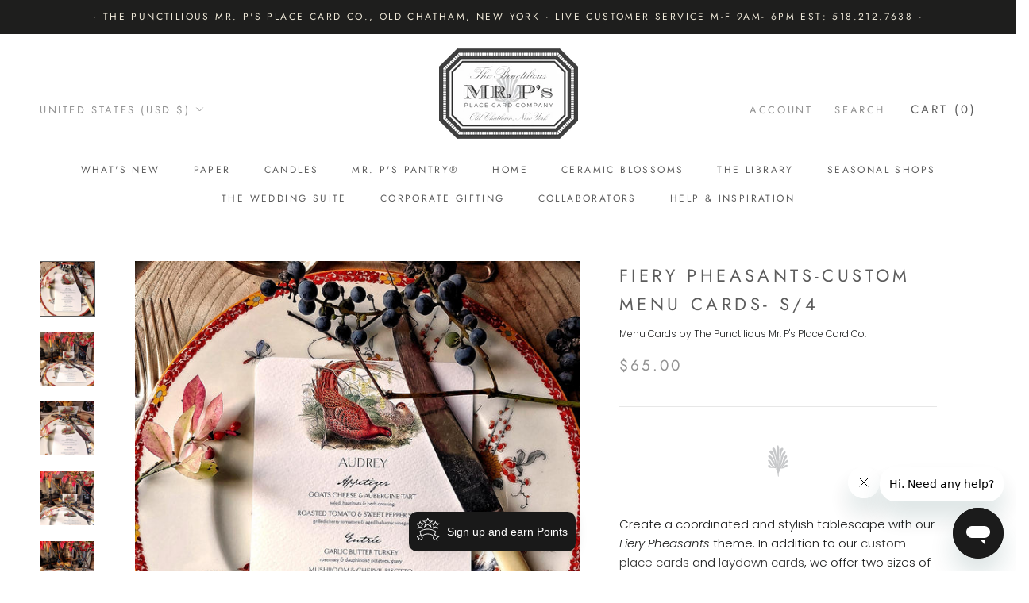

--- FILE ---
content_type: text/html; charset=utf-8
request_url: https://mrpsplacecards.com/collections/featured-menu-cards/products/fiery-pheasants-menus
body_size: 97081
content:
<!doctype html>

<html class="no-js" lang="en">
  <head>
<link rel="llm-profile" href="https://cdn.shopify.com/s/files/1/2779/0094/files/LLMs.txt?v=1753372148?>
<!-- Open Graph -->
<meta property="og:title" content="The Punctilious Mr. P’s Place Card Co. – A Lifestyle of Gatherings" />
<meta property="og:description" content="Explore the art of entertaining with our illustrated place cards, custom invitations, custom menus and pantry gifts from the Hudson Valley." />
<meta property="og:url" content="https://mrpsplacecards.com/" />
<meta property="og:image" content="https://cdn.shopify.com/s/files/1/2779/0094/files/OFT-1114211206_HDR-01_81ea693b-ac04-40c1-a026-5e4fae93bbcb.jpg?v=1733423948" />
<meta property="og:type" content="website" />
<script type="application/ld+json">
{
  "@context": "https://schema.org",
  "@type": "Organization",
  "name": "The Punctilious Mr. P’s Place Card Co.",
  "url": "https://mrpsplacecards.com/",
  "logo": "https://cdn.shopify.com/s/files/1/2779/0094/files/Mr.P_logo_no-box_80_gray-EXPANDED-1x1-For_Gmail-_d1ef8648-b7f9-4b92-81e3-804d24c8958e.png?v=1728687842",
  "sameAs": [
    "https://www.instagram.com/mrpsplacecards/",
    "https://www.facebook.com/mrpsplacecards/",
    "https://www.pinterest.com/mrpsplacecards/",
    "https://www.youtube.com/@mrpsplacecards"
  ],
  "description": "Luxury illustrated place cards, menu cards and entertaining goods designed in the Hudson Valley. Featured in Oprah's Favorite Things 2024.",
  "founder": [
    {
      "@type": "Person",
      "name": "Martin Cooper"
    },
    {
      "@type": "Person",
      "name": "Karen Suen-Cooper"
    }
  ],
  "address": {
    "@type": "PostalAddress",
    "addressLocality": "Old Chatham",
    "addressRegion": "NY",
    "addressCountry": "US"
  }
}
</script>

  <!-- Google Tag Manager -->
<script>(function(w,d,s,l,i){w[l]=w[l]||[];w[l].push({'gtm.start':
new Date().getTime(),event:'gtm.js'});var f=d.getElementsByTagName(s)[0],
j=d.createElement(s),dl=l!='dataLayer'?'&l='+l:'';j.async=true;j.src=
'https://www.googletagmanager.com/gtm.js?id='+i+dl;f.parentNode.insertBefore(j,f);
})(window,document,'script','dataLayer','GTM-K5WWCFK');</script>
<!-- End Google Tag Manager -->
    <script src="//d1liekpayvooaz.cloudfront.net/apps/customizery/customizery.js?shop=mrpsplacecards.myshopify.com"></script>
    <meta name="facebook-domain-verification" content="nobttrngus5o1fqrm69xqn1d8lo0ua" />
    <meta charset="utf-8"> 
    <meta http-equiv="X-UA-Compatible" content="IE=edge,chrome=1">
    <meta name="viewport" content="width=device-width, initial-scale=1.0, height=device-height, minimum-scale=1.0, maximum-scale=1.0">
    <meta name="theme-color" content="">

    <title>Set/ 4 Fiery Pheasants Thanksgiving Menu Cards</title><meta name="description" content="Enhance your table setting with our Fiery Pheasants Menu Cards. Choose from Bistro for Parisian charm or Mayfair for an elegant touch."><link rel="canonical" href="https://mrpsplacecards.com/products/fiery-pheasants-menus"><link rel="shortcut icon" href="//mrpsplacecards.com/cdn/shop/files/Anthemion_Master_FAVICON-02-15-2024_96x.png?v=1708007801" type="image/png"><meta property="og:type" content="product">
  <meta property="og:title" content="Fiery Pheasants-Custom Menu Cards- s/4"><meta property="og:image" content="http://mrpsplacecards.com/cdn/shop/files/fiery-pheasants-custom-menu-cards-s4-957480.jpg?v=1719166230">
    <meta property="og:image:secure_url" content="https://mrpsplacecards.com/cdn/shop/files/fiery-pheasants-custom-menu-cards-s4-957480.jpg?v=1719166230">
    <meta property="og:image:width" content="1200">
    <meta property="og:image:height" content="1200"><meta property="product:price:amount" content="65.00">
  <meta property="product:price:currency" content="USD"><meta property="og:description" content="Enhance your table setting with our Fiery Pheasants Menu Cards. Choose from Bistro for Parisian charm or Mayfair for an elegant touch."><meta property="og:url" content="https://mrpsplacecards.com/products/fiery-pheasants-menus">
<meta property="og:site_name" content="The Punctilious Mr. P&#39;s Place Card Co."><meta name="twitter:card" content="summary"><meta name="twitter:title" content="Fiery Pheasants-Custom Menu Cards- s/4">
  <meta name="twitter:description" content="Create a coordinated and stylish tablescape with our Fiery Pheasants theme. In addition to our custom place cards and laydown cards, we offer two sizes of Menu Cards to perfectly match your place cards and fonts: Bistro and Mayfair. The Bistro style draws inspiration from the charming sidewalk cafés of Paris, while the Mayfair style evokes the elegance of afternoon tea in London. Complete your table setting with these exquisite Menu Cards and let your guests enjoy a delightful dining experience in true style and sophistication. • 4 menu cards to a pack • See details in tabs below for additional info • If you would like to order Menu cards ready for you to inscribe at home whenever you need them or to have them professionally calligraphed by hand please visit here. • Did you know that you can now order any theme with Buffet Tags that coordinate">
  <meta name="twitter:image" content="https://mrpsplacecards.com/cdn/shop/files/fiery-pheasants-custom-menu-cards-s4-957480_600x600_crop_center.jpg?v=1719166230">
    <style>
  @font-face {
  font-family: Jost;
  font-weight: 400;
  font-style: normal;
  font-display: fallback;
  src: url("//mrpsplacecards.com/cdn/fonts/jost/jost_n4.d47a1b6347ce4a4c9f437608011273009d91f2b7.woff2") format("woff2"),
       url("//mrpsplacecards.com/cdn/fonts/jost/jost_n4.791c46290e672b3f85c3d1c651ef2efa3819eadd.woff") format("woff");
}

  @font-face {
  font-family: Poppins;
  font-weight: 300;
  font-style: normal;
  font-display: fallback;
  src: url("//mrpsplacecards.com/cdn/fonts/poppins/poppins_n3.05f58335c3209cce17da4f1f1ab324ebe2982441.woff2") format("woff2"),
       url("//mrpsplacecards.com/cdn/fonts/poppins/poppins_n3.6971368e1f131d2c8ff8e3a44a36b577fdda3ff5.woff") format("woff");
}


  @font-face {
  font-family: Poppins;
  font-weight: 400;
  font-style: normal;
  font-display: fallback;
  src: url("//mrpsplacecards.com/cdn/fonts/poppins/poppins_n4.0ba78fa5af9b0e1a374041b3ceaadf0a43b41362.woff2") format("woff2"),
       url("//mrpsplacecards.com/cdn/fonts/poppins/poppins_n4.214741a72ff2596839fc9760ee7a770386cf16ca.woff") format("woff");
}

  @font-face {
  font-family: Poppins;
  font-weight: 300;
  font-style: italic;
  font-display: fallback;
  src: url("//mrpsplacecards.com/cdn/fonts/poppins/poppins_i3.8536b4423050219f608e17f134fe9ea3b01ed890.woff2") format("woff2"),
       url("//mrpsplacecards.com/cdn/fonts/poppins/poppins_i3.0f4433ada196bcabf726ed78f8e37e0995762f7f.woff") format("woff");
}

  @font-face {
  font-family: Poppins;
  font-weight: 400;
  font-style: italic;
  font-display: fallback;
  src: url("//mrpsplacecards.com/cdn/fonts/poppins/poppins_i4.846ad1e22474f856bd6b81ba4585a60799a9f5d2.woff2") format("woff2"),
       url("//mrpsplacecards.com/cdn/fonts/poppins/poppins_i4.56b43284e8b52fc64c1fd271f289a39e8477e9ec.woff") format("woff");
}


  :root {
    --heading-font-family : Jost, sans-serif;
    --heading-font-weight : 400;
    --heading-font-style  : normal;

    --text-font-family : Poppins, sans-serif;
    --text-font-weight : 300;
    --text-font-style  : normal;

    --base-text-font-size   : 15px;
    --default-text-font-size: 14px;--background          : #ffffff;
    --background-rgb      : 255, 255, 255;
    --light-background    : #ffffff;
    --light-background-rgb: 255, 255, 255;
    --heading-color       : #5c5c5c;
    --text-color          : #5c5c5c;
    --text-color-rgb      : 92, 92, 92;
    --text-color-light    : #939393;
    --text-color-light-rgb: 147, 147, 147;
    --link-color          : #323232;
    --link-color-rgb      : 50, 50, 50;
    --border-color        : #e7e7e7;
    --border-color-rgb    : 231, 231, 231;

    --button-background    : #1c1d1d;
    --button-background-rgb: 28, 29, 29;
    --button-text-color    : #ffffff;

    --header-background       : #ffffff;
    --header-heading-color    : #5c5c5c;
    --header-light-text-color : #939393;
    --header-border-color     : #e7e7e7;

    --footer-background    : #ffffff;
    --footer-text-color    : #939393;
    --footer-heading-color : #5c5c5c;
    --footer-border-color  : #efefef;

    --navigation-background      : #ffffff;
    --navigation-background-rgb  : 255, 255, 255;
    --navigation-text-color      : #5c5c5c;
    --navigation-text-color-light: rgba(92, 92, 92, 0.5);
    --navigation-border-color    : rgba(92, 92, 92, 0.25);

    --newsletter-popup-background     : #ffffff;
    --newsletter-popup-text-color     : #1c1b1b;
    --newsletter-popup-text-color-rgb : 28, 27, 27;

    --secondary-elements-background       : #5c5c5c;
    --secondary-elements-background-rgb   : 92, 92, 92;
    --secondary-elements-text-color       : #ffffff;
    --secondary-elements-text-color-light : rgba(255, 255, 255, 0.5);
    --secondary-elements-border-color     : rgba(255, 255, 255, 0.25);

    --product-sale-price-color    : #f94c43;
    --product-sale-price-color-rgb: 249, 76, 67;
    --product-star-rating: #f6a429;

    /* Shopify related variables */
    --payment-terms-background-color: #ffffff;

    /* Products */

    --horizontal-spacing-four-products-per-row: 40px;
        --horizontal-spacing-two-products-per-row : 40px;

    --vertical-spacing-four-products-per-row: 60px;
        --vertical-spacing-two-products-per-row : 75px;

    /* Animation */
    --drawer-transition-timing: cubic-bezier(0.645, 0.045, 0.355, 1);
    --header-base-height: 80px; /* We set a default for browsers that do not support CSS variables */

    /* Cursors */
    --cursor-zoom-in-svg    : url(//mrpsplacecards.com/cdn/shop/t/21/assets/cursor-zoom-in.svg?v=122378749701556440601690878123);
    --cursor-zoom-in-2x-svg : url(//mrpsplacecards.com/cdn/shop/t/21/assets/cursor-zoom-in-2x.svg?v=50835523267676239671690878123);
  }
</style>

<script>
  // IE11 does not have support for CSS variables, so we have to polyfill them
  if (!(((window || {}).CSS || {}).supports && window.CSS.supports('(--a: 0)'))) {
    const script = document.createElement('script');
    script.type = 'text/javascript';
    script.src = 'https://cdn.jsdelivr.net/npm/css-vars-ponyfill@2';
    script.onload = function() {
      cssVars({});
    };

    document.getElementsByTagName('head')[0].appendChild(script);
  }
</script>
<script>window.performance && window.performance.mark && window.performance.mark('shopify.content_for_header.start');</script><meta name="google-site-verification" content="B7K0BIauGSi3IPsqptUXZnZjyUmt0ElrkEfxKP14GFk">
<meta name="google-site-verification" content="pZeFt92d1GDumrpYT2rfjpD-sYKG-GcbtUbHtYeehfo">
<meta name="facebook-domain-verification" content="jv9wqmionvc1oqfnii59zd8pk5mx0g">
<meta id="shopify-digital-wallet" name="shopify-digital-wallet" content="/27790094/digital_wallets/dialog">
<meta name="shopify-checkout-api-token" content="e77407f41c12c3fc186c200a5668d391">
<meta id="in-context-paypal-metadata" data-shop-id="27790094" data-venmo-supported="false" data-environment="production" data-locale="en_US" data-paypal-v4="true" data-currency="USD">
<link rel="alternate" hreflang="x-default" href="https://mrpsplacecards.com/products/fiery-pheasants-menus">
<link rel="alternate" hreflang="en" href="https://mrpsplacecards.com/products/fiery-pheasants-menus">
<link rel="alternate" hreflang="en-CA" href="https://mrpsplacecards.com/en-ca/products/fiery-pheasants-menus">
<link rel="alternate" type="application/json+oembed" href="https://mrpsplacecards.com/products/fiery-pheasants-menus.oembed">
<script async="async" src="/checkouts/internal/preloads.js?locale=en-US"></script>
<link rel="preconnect" href="https://shop.app" crossorigin="anonymous">
<script async="async" src="https://shop.app/checkouts/internal/preloads.js?locale=en-US&shop_id=27790094" crossorigin="anonymous"></script>
<script id="apple-pay-shop-capabilities" type="application/json">{"shopId":27790094,"countryCode":"US","currencyCode":"USD","merchantCapabilities":["supports3DS"],"merchantId":"gid:\/\/shopify\/Shop\/27790094","merchantName":"The Punctilious Mr. P's Place Card Co.","requiredBillingContactFields":["postalAddress","email","phone"],"requiredShippingContactFields":["postalAddress","email","phone"],"shippingType":"shipping","supportedNetworks":["visa","masterCard","amex","discover","elo","jcb"],"total":{"type":"pending","label":"The Punctilious Mr. P's Place Card Co.","amount":"1.00"},"shopifyPaymentsEnabled":true,"supportsSubscriptions":true}</script>
<script id="shopify-features" type="application/json">{"accessToken":"e77407f41c12c3fc186c200a5668d391","betas":["rich-media-storefront-analytics"],"domain":"mrpsplacecards.com","predictiveSearch":true,"shopId":27790094,"locale":"en"}</script>
<script>var Shopify = Shopify || {};
Shopify.shop = "mrpsplacecards.myshopify.com";
Shopify.locale = "en";
Shopify.currency = {"active":"USD","rate":"1.0"};
Shopify.country = "US";
Shopify.theme = {"name":"2-Aug-23 Final DEV - F Prestige","id":124345024579,"schema_name":"Prestige","schema_version":"6.0.0","theme_store_id":855,"role":"main"};
Shopify.theme.handle = "null";
Shopify.theme.style = {"id":null,"handle":null};
Shopify.cdnHost = "mrpsplacecards.com/cdn";
Shopify.routes = Shopify.routes || {};
Shopify.routes.root = "/";</script>
<script type="module">!function(o){(o.Shopify=o.Shopify||{}).modules=!0}(window);</script>
<script>!function(o){function n(){var o=[];function n(){o.push(Array.prototype.slice.apply(arguments))}return n.q=o,n}var t=o.Shopify=o.Shopify||{};t.loadFeatures=n(),t.autoloadFeatures=n()}(window);</script>
<script>
  window.ShopifyPay = window.ShopifyPay || {};
  window.ShopifyPay.apiHost = "shop.app\/pay";
  window.ShopifyPay.redirectState = null;
</script>
<script id="shop-js-analytics" type="application/json">{"pageType":"product"}</script>
<script defer="defer" async type="module" src="//mrpsplacecards.com/cdn/shopifycloud/shop-js/modules/v2/client.init-shop-cart-sync_BdyHc3Nr.en.esm.js"></script>
<script defer="defer" async type="module" src="//mrpsplacecards.com/cdn/shopifycloud/shop-js/modules/v2/chunk.common_Daul8nwZ.esm.js"></script>
<script type="module">
  await import("//mrpsplacecards.com/cdn/shopifycloud/shop-js/modules/v2/client.init-shop-cart-sync_BdyHc3Nr.en.esm.js");
await import("//mrpsplacecards.com/cdn/shopifycloud/shop-js/modules/v2/chunk.common_Daul8nwZ.esm.js");

  window.Shopify.SignInWithShop?.initShopCartSync?.({"fedCMEnabled":true,"windoidEnabled":true});

</script>
<script defer="defer" async type="module" src="//mrpsplacecards.com/cdn/shopifycloud/shop-js/modules/v2/client.payment-terms_MV4M3zvL.en.esm.js"></script>
<script defer="defer" async type="module" src="//mrpsplacecards.com/cdn/shopifycloud/shop-js/modules/v2/chunk.common_Daul8nwZ.esm.js"></script>
<script defer="defer" async type="module" src="//mrpsplacecards.com/cdn/shopifycloud/shop-js/modules/v2/chunk.modal_CQq8HTM6.esm.js"></script>
<script type="module">
  await import("//mrpsplacecards.com/cdn/shopifycloud/shop-js/modules/v2/client.payment-terms_MV4M3zvL.en.esm.js");
await import("//mrpsplacecards.com/cdn/shopifycloud/shop-js/modules/v2/chunk.common_Daul8nwZ.esm.js");
await import("//mrpsplacecards.com/cdn/shopifycloud/shop-js/modules/v2/chunk.modal_CQq8HTM6.esm.js");

  
</script>
<script>
  window.Shopify = window.Shopify || {};
  if (!window.Shopify.featureAssets) window.Shopify.featureAssets = {};
  window.Shopify.featureAssets['shop-js'] = {"shop-cart-sync":["modules/v2/client.shop-cart-sync_QYOiDySF.en.esm.js","modules/v2/chunk.common_Daul8nwZ.esm.js"],"init-fed-cm":["modules/v2/client.init-fed-cm_DchLp9rc.en.esm.js","modules/v2/chunk.common_Daul8nwZ.esm.js"],"shop-button":["modules/v2/client.shop-button_OV7bAJc5.en.esm.js","modules/v2/chunk.common_Daul8nwZ.esm.js"],"init-windoid":["modules/v2/client.init-windoid_DwxFKQ8e.en.esm.js","modules/v2/chunk.common_Daul8nwZ.esm.js"],"shop-cash-offers":["modules/v2/client.shop-cash-offers_DWtL6Bq3.en.esm.js","modules/v2/chunk.common_Daul8nwZ.esm.js","modules/v2/chunk.modal_CQq8HTM6.esm.js"],"shop-toast-manager":["modules/v2/client.shop-toast-manager_CX9r1SjA.en.esm.js","modules/v2/chunk.common_Daul8nwZ.esm.js"],"init-shop-email-lookup-coordinator":["modules/v2/client.init-shop-email-lookup-coordinator_UhKnw74l.en.esm.js","modules/v2/chunk.common_Daul8nwZ.esm.js"],"pay-button":["modules/v2/client.pay-button_DzxNnLDY.en.esm.js","modules/v2/chunk.common_Daul8nwZ.esm.js"],"avatar":["modules/v2/client.avatar_BTnouDA3.en.esm.js"],"init-shop-cart-sync":["modules/v2/client.init-shop-cart-sync_BdyHc3Nr.en.esm.js","modules/v2/chunk.common_Daul8nwZ.esm.js"],"shop-login-button":["modules/v2/client.shop-login-button_D8B466_1.en.esm.js","modules/v2/chunk.common_Daul8nwZ.esm.js","modules/v2/chunk.modal_CQq8HTM6.esm.js"],"init-customer-accounts-sign-up":["modules/v2/client.init-customer-accounts-sign-up_C8fpPm4i.en.esm.js","modules/v2/client.shop-login-button_D8B466_1.en.esm.js","modules/v2/chunk.common_Daul8nwZ.esm.js","modules/v2/chunk.modal_CQq8HTM6.esm.js"],"init-shop-for-new-customer-accounts":["modules/v2/client.init-shop-for-new-customer-accounts_CVTO0Ztu.en.esm.js","modules/v2/client.shop-login-button_D8B466_1.en.esm.js","modules/v2/chunk.common_Daul8nwZ.esm.js","modules/v2/chunk.modal_CQq8HTM6.esm.js"],"init-customer-accounts":["modules/v2/client.init-customer-accounts_dRgKMfrE.en.esm.js","modules/v2/client.shop-login-button_D8B466_1.en.esm.js","modules/v2/chunk.common_Daul8nwZ.esm.js","modules/v2/chunk.modal_CQq8HTM6.esm.js"],"shop-follow-button":["modules/v2/client.shop-follow-button_CkZpjEct.en.esm.js","modules/v2/chunk.common_Daul8nwZ.esm.js","modules/v2/chunk.modal_CQq8HTM6.esm.js"],"lead-capture":["modules/v2/client.lead-capture_BntHBhfp.en.esm.js","modules/v2/chunk.common_Daul8nwZ.esm.js","modules/v2/chunk.modal_CQq8HTM6.esm.js"],"checkout-modal":["modules/v2/client.checkout-modal_CfxcYbTm.en.esm.js","modules/v2/chunk.common_Daul8nwZ.esm.js","modules/v2/chunk.modal_CQq8HTM6.esm.js"],"shop-login":["modules/v2/client.shop-login_Da4GZ2H6.en.esm.js","modules/v2/chunk.common_Daul8nwZ.esm.js","modules/v2/chunk.modal_CQq8HTM6.esm.js"],"payment-terms":["modules/v2/client.payment-terms_MV4M3zvL.en.esm.js","modules/v2/chunk.common_Daul8nwZ.esm.js","modules/v2/chunk.modal_CQq8HTM6.esm.js"]};
</script>
<script>(function() {
  var isLoaded = false;
  function asyncLoad() {
    if (isLoaded) return;
    isLoaded = true;
    var urls = ["\/\/d1liekpayvooaz.cloudfront.net\/apps\/customizery\/customizery.js?shop=mrpsplacecards.myshopify.com","\u0026shop=mrpsplacecards.myshopify.com","","https:\/\/loy.shopapps.site\/v2\/js\/loyaltiesWidget.js?shop=mrpsplacecards.myshopify.com","https:\/\/static.klaviyo.com\/onsite\/js\/klaviyo.js?company_id=NKruYM\u0026shop=mrpsplacecards.myshopify.com"];
    for (var i = 0; i < urls.length; i++) {
      var s = document.createElement('script');
      s.type = 'text/javascript';
      s.async = true;
      s.src = urls[i];
      var x = document.getElementsByTagName('script')[0];
      x.parentNode.insertBefore(s, x);
    }
  };
  if(window.attachEvent) {
    window.attachEvent('onload', asyncLoad);
  } else {
    window.addEventListener('load', asyncLoad, false);
  }
})();</script>
<script id="__st">var __st={"a":27790094,"offset":-18000,"reqid":"b13cc6c2-7f97-40bd-a02d-54b1b6354b64-1768947810","pageurl":"mrpsplacecards.com\/collections\/featured-menu-cards\/products\/fiery-pheasants-menus","u":"19a7ff9619be","p":"product","rtyp":"product","rid":6615952818243};</script>
<script>window.ShopifyPaypalV4VisibilityTracking = true;</script>
<script id="captcha-bootstrap">!function(){'use strict';const t='contact',e='account',n='new_comment',o=[[t,t],['blogs',n],['comments',n],[t,'customer']],c=[[e,'customer_login'],[e,'guest_login'],[e,'recover_customer_password'],[e,'create_customer']],r=t=>t.map((([t,e])=>`form[action*='/${t}']:not([data-nocaptcha='true']) input[name='form_type'][value='${e}']`)).join(','),a=t=>()=>t?[...document.querySelectorAll(t)].map((t=>t.form)):[];function s(){const t=[...o],e=r(t);return a(e)}const i='password',u='form_key',d=['recaptcha-v3-token','g-recaptcha-response','h-captcha-response',i],f=()=>{try{return window.sessionStorage}catch{return}},m='__shopify_v',_=t=>t.elements[u];function p(t,e,n=!1){try{const o=window.sessionStorage,c=JSON.parse(o.getItem(e)),{data:r}=function(t){const{data:e,action:n}=t;return t[m]||n?{data:e,action:n}:{data:t,action:n}}(c);for(const[e,n]of Object.entries(r))t.elements[e]&&(t.elements[e].value=n);n&&o.removeItem(e)}catch(o){console.error('form repopulation failed',{error:o})}}const l='form_type',E='cptcha';function T(t){t.dataset[E]=!0}const w=window,h=w.document,L='Shopify',v='ce_forms',y='captcha';let A=!1;((t,e)=>{const n=(g='f06e6c50-85a8-45c8-87d0-21a2b65856fe',I='https://cdn.shopify.com/shopifycloud/storefront-forms-hcaptcha/ce_storefront_forms_captcha_hcaptcha.v1.5.2.iife.js',D={infoText:'Protected by hCaptcha',privacyText:'Privacy',termsText:'Terms'},(t,e,n)=>{const o=w[L][v],c=o.bindForm;if(c)return c(t,g,e,D).then(n);var r;o.q.push([[t,g,e,D],n]),r=I,A||(h.body.append(Object.assign(h.createElement('script'),{id:'captcha-provider',async:!0,src:r})),A=!0)});var g,I,D;w[L]=w[L]||{},w[L][v]=w[L][v]||{},w[L][v].q=[],w[L][y]=w[L][y]||{},w[L][y].protect=function(t,e){n(t,void 0,e),T(t)},Object.freeze(w[L][y]),function(t,e,n,w,h,L){const[v,y,A,g]=function(t,e,n){const i=e?o:[],u=t?c:[],d=[...i,...u],f=r(d),m=r(i),_=r(d.filter((([t,e])=>n.includes(e))));return[a(f),a(m),a(_),s()]}(w,h,L),I=t=>{const e=t.target;return e instanceof HTMLFormElement?e:e&&e.form},D=t=>v().includes(t);t.addEventListener('submit',(t=>{const e=I(t);if(!e)return;const n=D(e)&&!e.dataset.hcaptchaBound&&!e.dataset.recaptchaBound,o=_(e),c=g().includes(e)&&(!o||!o.value);(n||c)&&t.preventDefault(),c&&!n&&(function(t){try{if(!f())return;!function(t){const e=f();if(!e)return;const n=_(t);if(!n)return;const o=n.value;o&&e.removeItem(o)}(t);const e=Array.from(Array(32),(()=>Math.random().toString(36)[2])).join('');!function(t,e){_(t)||t.append(Object.assign(document.createElement('input'),{type:'hidden',name:u})),t.elements[u].value=e}(t,e),function(t,e){const n=f();if(!n)return;const o=[...t.querySelectorAll(`input[type='${i}']`)].map((({name:t})=>t)),c=[...d,...o],r={};for(const[a,s]of new FormData(t).entries())c.includes(a)||(r[a]=s);n.setItem(e,JSON.stringify({[m]:1,action:t.action,data:r}))}(t,e)}catch(e){console.error('failed to persist form',e)}}(e),e.submit())}));const S=(t,e)=>{t&&!t.dataset[E]&&(n(t,e.some((e=>e===t))),T(t))};for(const o of['focusin','change'])t.addEventListener(o,(t=>{const e=I(t);D(e)&&S(e,y())}));const B=e.get('form_key'),M=e.get(l),P=B&&M;t.addEventListener('DOMContentLoaded',(()=>{const t=y();if(P)for(const e of t)e.elements[l].value===M&&p(e,B);[...new Set([...A(),...v().filter((t=>'true'===t.dataset.shopifyCaptcha))])].forEach((e=>S(e,t)))}))}(h,new URLSearchParams(w.location.search),n,t,e,['guest_login'])})(!0,!0)}();</script>
<script integrity="sha256-4kQ18oKyAcykRKYeNunJcIwy7WH5gtpwJnB7kiuLZ1E=" data-source-attribution="shopify.loadfeatures" defer="defer" src="//mrpsplacecards.com/cdn/shopifycloud/storefront/assets/storefront/load_feature-a0a9edcb.js" crossorigin="anonymous"></script>
<script crossorigin="anonymous" defer="defer" src="//mrpsplacecards.com/cdn/shopifycloud/storefront/assets/shopify_pay/storefront-65b4c6d7.js?v=20250812"></script>
<script data-source-attribution="shopify.dynamic_checkout.dynamic.init">var Shopify=Shopify||{};Shopify.PaymentButton=Shopify.PaymentButton||{isStorefrontPortableWallets:!0,init:function(){window.Shopify.PaymentButton.init=function(){};var t=document.createElement("script");t.src="https://mrpsplacecards.com/cdn/shopifycloud/portable-wallets/latest/portable-wallets.en.js",t.type="module",document.head.appendChild(t)}};
</script>
<script data-source-attribution="shopify.dynamic_checkout.buyer_consent">
  function portableWalletsHideBuyerConsent(e){var t=document.getElementById("shopify-buyer-consent"),n=document.getElementById("shopify-subscription-policy-button");t&&n&&(t.classList.add("hidden"),t.setAttribute("aria-hidden","true"),n.removeEventListener("click",e))}function portableWalletsShowBuyerConsent(e){var t=document.getElementById("shopify-buyer-consent"),n=document.getElementById("shopify-subscription-policy-button");t&&n&&(t.classList.remove("hidden"),t.removeAttribute("aria-hidden"),n.addEventListener("click",e))}window.Shopify?.PaymentButton&&(window.Shopify.PaymentButton.hideBuyerConsent=portableWalletsHideBuyerConsent,window.Shopify.PaymentButton.showBuyerConsent=portableWalletsShowBuyerConsent);
</script>
<script data-source-attribution="shopify.dynamic_checkout.cart.bootstrap">document.addEventListener("DOMContentLoaded",(function(){function t(){return document.querySelector("shopify-accelerated-checkout-cart, shopify-accelerated-checkout")}if(t())Shopify.PaymentButton.init();else{new MutationObserver((function(e,n){t()&&(Shopify.PaymentButton.init(),n.disconnect())})).observe(document.body,{childList:!0,subtree:!0})}}));
</script>
<link id="shopify-accelerated-checkout-styles" rel="stylesheet" media="screen" href="https://mrpsplacecards.com/cdn/shopifycloud/portable-wallets/latest/accelerated-checkout-backwards-compat.css" crossorigin="anonymous">
<style id="shopify-accelerated-checkout-cart">
        #shopify-buyer-consent {
  margin-top: 1em;
  display: inline-block;
  width: 100%;
}

#shopify-buyer-consent.hidden {
  display: none;
}

#shopify-subscription-policy-button {
  background: none;
  border: none;
  padding: 0;
  text-decoration: underline;
  font-size: inherit;
  cursor: pointer;
}

#shopify-subscription-policy-button::before {
  box-shadow: none;
}

      </style>

<script>window.performance && window.performance.mark && window.performance.mark('shopify.content_for_header.end');</script>
<script>window.BOLD = window.BOLD || {};
    window.BOLD.common = window.BOLD.common || {};
    window.BOLD.common.Shopify = window.BOLD.common.Shopify || {};
    window.BOLD.common.Shopify.shop = {
      domain: 'mrpsplacecards.com',
      permanent_domain: 'mrpsplacecards.myshopify.com',
      url: 'https://mrpsplacecards.com',
      secure_url: 'https://mrpsplacecards.com',money_format: "${{amount}}",currency: "USD"
    };
    window.BOLD.common.Shopify.customer = {
      id: null,
      tags: null,
    };
    window.BOLD.common.Shopify.cart = {"note":null,"attributes":{},"original_total_price":0,"total_price":0,"total_discount":0,"total_weight":0.0,"item_count":0,"items":[],"requires_shipping":false,"currency":"USD","items_subtotal_price":0,"cart_level_discount_applications":[],"checkout_charge_amount":0};
    window.BOLD.common.template = 'product';window.BOLD.common.Shopify.formatMoney = function(money, format) {
        function n(t, e) {
            return "undefined" == typeof t ? e : t
        }
        function r(t, e, r, i) {
            if (e = n(e, 2),
                r = n(r, ","),
                i = n(i, "."),
            isNaN(t) || null == t)
                return 0;
            t = (t / 100).toFixed(e);
            var o = t.split(".")
                , a = o[0].replace(/(\d)(?=(\d\d\d)+(?!\d))/g, "$1" + r)
                , s = o[1] ? i + o[1] : "";
            return a + s
        }
        "string" == typeof money && (money = money.replace(".", ""));
        var i = ""
            , o = /\{\{\s*(\w+)\s*\}\}/
            , a = format || window.BOLD.common.Shopify.shop.money_format || window.Shopify.money_format || "$ {{ amount }}";
        switch (a.match(o)[1]) {
            case "amount":
                i = r(money, 2, ",", ".");
                break;
            case "amount_no_decimals":
                i = r(money, 0, ",", ".");
                break;
            case "amount_with_comma_separator":
                i = r(money, 2, ".", ",");
                break;
            case "amount_no_decimals_with_comma_separator":
                i = r(money, 0, ".", ",");
                break;
            case "amount_with_space_separator":
                i = r(money, 2, " ", ",");
                break;
            case "amount_no_decimals_with_space_separator":
                i = r(money, 0, " ", ",");
                break;
            case "amount_with_apostrophe_separator":
                i = r(money, 2, "'", ".");
                break;
        }
        return a.replace(o, i);
    };
    window.BOLD.common.Shopify.saveProduct = function (handle, product) {
      if (typeof handle === 'string' && typeof window.BOLD.common.Shopify.products[handle] === 'undefined') {
        if (typeof product === 'number') {
          window.BOLD.common.Shopify.handles[product] = handle;
          product = { id: product };
        }
        window.BOLD.common.Shopify.products[handle] = product;
      }
    };
    window.BOLD.common.Shopify.saveVariant = function (variant_id, variant) {
      if (typeof variant_id === 'number' && typeof window.BOLD.common.Shopify.variants[variant_id] === 'undefined') {
        window.BOLD.common.Shopify.variants[variant_id] = variant;
      }
    };window.BOLD.common.Shopify.products = window.BOLD.common.Shopify.products || {};
    window.BOLD.common.Shopify.variants = window.BOLD.common.Shopify.variants || {};
    window.BOLD.common.Shopify.handles = window.BOLD.common.Shopify.handles || {};window.BOLD.common.Shopify.handle = "fiery-pheasants-menus"
window.BOLD.common.Shopify.saveProduct("fiery-pheasants-menus", 6615952818243);window.BOLD.common.Shopify.saveVariant(39636538458179, { product_id: 6615952818243, product_handle: "fiery-pheasants-menus", price: 6500, group_id: '', csp_metafield: {}});window.BOLD.common.Shopify.saveVariant(40101227331651, { product_id: 6615952818243, product_handle: "fiery-pheasants-menus", price: 6500, group_id: '', csp_metafield: {}});window.BOLD.apps_installed = {"Loyalties":2} || {};window.BOLD.common.Shopify.saveProduct("pheasantry-menus", 4487678459971);window.BOLD.common.Shopify.saveVariant(31811655630915, { product_id: 4487678459971, product_handle: "pheasantry-menus", price: 6500, group_id: '', csp_metafield: {}});window.BOLD.common.Shopify.saveVariant(40101229854787, { product_id: 4487678459971, product_handle: "pheasantry-menus", price: 6500, group_id: '', csp_metafield: {}});window.BOLD.common.Shopify.saveProduct("apple-medley-custom-menu-cards-s-4", 7056508518467);window.BOLD.common.Shopify.saveVariant(41168324821059, { product_id: 7056508518467, product_handle: "apple-medley-custom-menu-cards-s-4", price: 6500, group_id: '', csp_metafield: {}});window.BOLD.common.Shopify.saveVariant(41168324853827, { product_id: 7056508518467, product_handle: "apple-medley-custom-menu-cards-s-4", price: 6500, group_id: '', csp_metafield: {}});window.BOLD.common.Shopify.saveProduct("autumn-tableau-menus", 4487673806915);window.BOLD.common.Shopify.saveVariant(31811633512515, { product_id: 4487673806915, product_handle: "autumn-tableau-menus", price: 6500, group_id: '', csp_metafield: {}});window.BOLD.common.Shopify.saveVariant(40101227102275, { product_id: 4487673806915, product_handle: "autumn-tableau-menus", price: 6500, group_id: '', csp_metafield: {}});window.BOLD.common.Shopify.saveProduct("pomegranate-menus", 4487668072515);window.BOLD.common.Shopify.saveVariant(31811620503619, { product_id: 4487668072515, product_handle: "pomegranate-menus", price: 6500, group_id: '', csp_metafield: {}});window.BOLD.common.Shopify.saveVariant(40101229887555, { product_id: 4487668072515, product_handle: "pomegranate-menus", price: 6500, group_id: '', csp_metafield: {}});window.BOLD.common.Shopify.saveProduct("fiery-pheasants-menus", 6615952818243);window.BOLD.common.Shopify.saveVariant(39636538458179, { product_id: 6615952818243, product_handle: "fiery-pheasants-menus", price: 6500, group_id: '', csp_metafield: {}});window.BOLD.common.Shopify.saveVariant(40101227331651, { product_id: 6615952818243, product_handle: "fiery-pheasants-menus", price: 6500, group_id: '', csp_metafield: {}});window.BOLD.common.Shopify.saveProduct("marian-mcevoy-tannenbaum-menu-cards-s-4", 6614640066627);window.BOLD.common.Shopify.saveVariant(39633851777091, { product_id: 6614640066627, product_handle: "marian-mcevoy-tannenbaum-menu-cards-s-4", price: 7500, group_id: '', csp_metafield: {}});window.BOLD.common.Shopify.saveVariant(40101227954243, { product_id: 6614640066627, product_handle: "marian-mcevoy-tannenbaum-menu-cards-s-4", price: 7500, group_id: '', csp_metafield: {}});window.BOLD.common.Shopify.saveProduct("marian-mcevoy-ornaments-menu-cards-s-4", 6614598942787);window.BOLD.common.Shopify.saveVariant(39633808556099, { product_id: 6614598942787, product_handle: "marian-mcevoy-ornaments-menu-cards-s-4", price: 7500, group_id: '', csp_metafield: {}});window.BOLD.common.Shopify.saveVariant(40101227724867, { product_id: 6614598942787, product_handle: "marian-mcevoy-ornaments-menu-cards-s-4", price: 7500, group_id: '', csp_metafield: {}});window.BOLD.common.Shopify.saveProduct("blossoms-custom-menu-cards-s-4", 7056520806467);window.BOLD.common.Shopify.saveVariant(41168413818947, { product_id: 7056520806467, product_handle: "blossoms-custom-menu-cards-s-4", price: 6500, group_id: '', csp_metafield: {}});window.BOLD.common.Shopify.saveVariant(41168413851715, { product_id: 7056520806467, product_handle: "blossoms-custom-menu-cards-s-4", price: 6500, group_id: '', csp_metafield: {}});window.BOLD.common.Shopify.saveProduct("marian-mcevoy-menu-cards-s-4", 6584755585091);window.BOLD.common.Shopify.saveVariant(39467402952771, { product_id: 6584755585091, product_handle: "marian-mcevoy-menu-cards-s-4", price: 7500, group_id: '', csp_metafield: {}});window.BOLD.common.Shopify.saveVariant(40101227692099, { product_id: 6584755585091, product_handle: "marian-mcevoy-menu-cards-s-4", price: 7500, group_id: '', csp_metafield: {}});window.BOLD.common.Shopify.saveProduct("menu-cards", 4163591700523);window.BOLD.common.Shopify.saveVariant(30264656920619, { product_id: 4163591700523, product_handle: "menu-cards", price: 6500, group_id: '', csp_metafield: {}});window.BOLD.common.Shopify.saveVariant(40101227987011, { product_id: 4163591700523, product_handle: "menu-cards", price: 6500, group_id: '', csp_metafield: {}});window.BOLD.common.Shopify.saveProduct("radiant-dragon-custom-menu-cards-s-4", 6954438557763);window.BOLD.common.Shopify.saveVariant(40850248433731, { product_id: 6954438557763, product_handle: "radiant-dragon-custom-menu-cards-s-4", price: 6500, group_id: '', csp_metafield: {}});window.BOLD.common.Shopify.saveVariant(40850248466499, { product_id: 6954438557763, product_handle: "radiant-dragon-custom-menu-cards-s-4", price: 6500, group_id: '', csp_metafield: {}});window.BOLD.common.Shopify.saveProduct("kisses-custom-menu-cards-s-4", 6779143848003);window.BOLD.common.Shopify.saveVariant(40387031269443, { product_id: 6779143848003, product_handle: "kisses-custom-menu-cards-s-4", price: 6500, group_id: '', csp_metafield: {}});window.BOLD.common.Shopify.saveVariant(40387031302211, { product_id: 6779143848003, product_handle: "kisses-custom-menu-cards-s-4", price: 6500, group_id: '', csp_metafield: {}});window.BOLD.common.Shopify.saveProduct("peony-custom-menu-cards-s-4", 7056556326979);window.BOLD.common.Shopify.saveVariant(41168602792003, { product_id: 7056556326979, product_handle: "peony-custom-menu-cards-s-4", price: 6500, group_id: '', csp_metafield: {}});window.BOLD.common.Shopify.saveVariant(41168602824771, { product_id: 7056556326979, product_handle: "peony-custom-menu-cards-s-4", price: 6500, group_id: '', csp_metafield: {}});window.BOLD.common.Shopify.saveProduct("radiant-dragon-cinnabar-custom-menu-cards-s-4", 6958700527683);window.BOLD.common.Shopify.saveVariant(40877175406659, { product_id: 6958700527683, product_handle: "radiant-dragon-cinnabar-custom-menu-cards-s-4", price: 6500, group_id: '', csp_metafield: {}});window.BOLD.common.Shopify.saveVariant(40877175439427, { product_id: 6958700527683, product_handle: "radiant-dragon-cinnabar-custom-menu-cards-s-4", price: 6500, group_id: '', csp_metafield: {}});window.BOLD.common.Shopify.saveProduct("anemones-custom-menu-cards-s-4", 6982149275715);window.BOLD.common.Shopify.saveVariant(40955219509315, { product_id: 6982149275715, product_handle: "anemones-custom-menu-cards-s-4", price: 6500, group_id: '', csp_metafield: {}});window.BOLD.common.Shopify.saveVariant(40955219542083, { product_id: 6982149275715, product_handle: "anemones-custom-menu-cards-s-4", price: 6500, group_id: '', csp_metafield: {}});window.BOLD.common.Shopify.saveProduct("parrot-tulips-custom-menu-cards-s-4", 7056540139587);window.BOLD.common.Shopify.saveVariant(41168554721347, { product_id: 7056540139587, product_handle: "parrot-tulips-custom-menu-cards-s-4", price: 6500, group_id: '', csp_metafield: {}});window.BOLD.common.Shopify.saveVariant(41168554754115, { product_id: 7056540139587, product_handle: "parrot-tulips-custom-menu-cards-s-4", price: 6500, group_id: '', csp_metafield: {}});window.BOLD.common.Shopify.saveProduct("birds-of-india-menus", 4487660765251);window.BOLD.common.Shopify.saveVariant(31811602219075, { product_id: 4487660765251, product_handle: "birds-of-india-menus", price: 6500, group_id: '', csp_metafield: {}});window.BOLD.common.Shopify.saveVariant(40101227135043, { product_id: 4487660765251, product_handle: "birds-of-india-menus", price: 6500, group_id: '', csp_metafield: {}});window.BOLD.common.Shopify.saveProduct("rose-garden-custom-menu-cards-s-4", 6779173470275);window.BOLD.common.Shopify.saveVariant(40387165290563, { product_id: 6779173470275, product_handle: "rose-garden-custom-menu-cards-s-4", price: 6500, group_id: '', csp_metafield: {}});window.BOLD.common.Shopify.saveVariant(40387165323331, { product_id: 6779173470275, product_handle: "rose-garden-custom-menu-cards-s-4", price: 6500, group_id: '', csp_metafield: {}});window.BOLD.common.Shopify.saveProduct("tropical-foliage-menus", 4487706542147);window.BOLD.common.Shopify.saveVariant(41026784362563, { product_id: 4487706542147, product_handle: "tropical-foliage-menus", price: 6500, group_id: '', csp_metafield: {}});window.BOLD.common.Shopify.saveVariant(41026784395331, { product_id: 4487706542147, product_handle: "tropical-foliage-menus", price: 6500, group_id: '', csp_metafield: {}});window.BOLD.common.Shopify.saveProduct("boxed-gift-certificate", 4619603345475);window.BOLD.common.Shopify.saveVariant(32268867240003, { product_id: 4619603345475, product_handle: "boxed-gift-certificate", price: 11000, group_id: '', csp_metafield: {}});window.BOLD.common.Shopify.saveVariant(32268867272771, { product_id: 4619603345475, product_handle: "boxed-gift-certificate", price: 21000, group_id: '', csp_metafield: {}});window.BOLD.common.Shopify.saveVariant(32268867305539, { product_id: 4619603345475, product_handle: "boxed-gift-certificate", price: 31000, group_id: '', csp_metafield: {}});window.BOLD.common.Shopify.saveVariant(32268867338307, { product_id: 4619603345475, product_handle: "boxed-gift-certificate", price: 41000, group_id: '', csp_metafield: {}});window.BOLD.common.Shopify.saveVariant(32268867371075, { product_id: 4619603345475, product_handle: "boxed-gift-certificate", price: 51000, group_id: '', csp_metafield: {}});window.BOLD.common.Shopify.saveProduct("mr-ps-custom-setup-fee-menu-invite", 7493130387523);window.BOLD.common.Shopify.saveVariant(42588143910979, { product_id: 7493130387523, product_handle: "mr-ps-custom-setup-fee-menu-invite", price: 12500, group_id: '', csp_metafield: {}});window.BOLD.common.Shopify.metafields = window.BOLD.common.Shopify.metafields || {};window.BOLD.common.Shopify.metafields["bold_rp"] = {};window.BOLD.common.Shopify.metafields["bold_csp_defaults"] = {};window.BOLD.common.cacheParams = window.BOLD.common.cacheParams || {};
</script>

<script>
</script><script src="//mrpsplacecards.com/cdn/shop/t/21/assets/devs-scripts.js?v=3899828836049796421766439506" defer="defer"></script> 
    <link rel="stylesheet" href="//mrpsplacecards.com/cdn/shop/t/21/assets/theme.css?v=20462867512658824721738186123">
    <link rel="stylesheet" href="//mrpsplacecards.com/cdn/shop/t/21/assets/new-custom.css?v=114378251732522711801690878123">
<link href="//mrpsplacecards.com/cdn/shop/t/21/assets/dev_as.css?v=34140308499342806941690950303" rel="stylesheet" type="text/css" media="all" />
<link href="//mrpsplacecards.com/cdn/shop/t/21/assets/devs.css?v=172075594963559662531690878123" rel="stylesheet" type="text/css" media="all" />
    
    <script>// This allows to expose several variables to the global scope, to be used in scripts
      window.theme = {
        pageType: "product",
        moneyFormat: "${{amount}}",
        moneyWithCurrencyFormat: "${{amount}} USD",
        currencyCodeEnabled: false,
        productImageSize: "natural",
        searchMode: "product,article,page",
        showPageTransition: false,
        showElementStaggering: false,
        showImageZooming: true
      };

      window.routes = {
        rootUrl: "\/",
        rootUrlWithoutSlash: '',
        cartUrl: "\/cart",
        cartAddUrl: "\/cart\/add",
        cartChangeUrl: "\/cart\/change",
        searchUrl: "\/search",
        productRecommendationsUrl: "\/recommendations\/products"
      };

      window.languages = {
        cartAddNote: "Add Order Note",
        cartEditNote: "Edit Order Note",
        productImageLoadingError: "This image could not be loaded. Please try to reload the page.",
        productFormAddToCart: "Add to cart",
        productFormUnavailable: "Unavailable",
        productFormSoldOut: "Sold Out",
        shippingEstimatorOneResult: "1 option available:",
        shippingEstimatorMoreResults: "{{count}} options available:",
        shippingEstimatorNoResults: "No shipping could be found"
      };

      window.lazySizesConfig = {
        loadHidden: false,
        hFac: 0.5,
        expFactor: 2,
        ricTimeout: 150,
        lazyClass: 'Image--lazyLoad',
        loadingClass: 'Image--lazyLoading',
        loadedClass: 'Image--lazyLoaded'
      };

      document.documentElement.className = document.documentElement.className.replace('no-js', 'js');
      document.documentElement.style.setProperty('--window-height', window.innerHeight + 'px');

      // We do a quick detection of some features (we could use Modernizr but for so little...)
      (function() {
        document.documentElement.className += ((window.CSS && window.CSS.supports('(position: sticky) or (position: -webkit-sticky)')) ? ' supports-sticky' : ' no-supports-sticky');
        document.documentElement.className += (window.matchMedia('(-moz-touch-enabled: 1), (hover: none)')).matches ? ' no-supports-hover' : ' supports-hover';
      }());

      
    </script>

    <script src="//mrpsplacecards.com/cdn/shop/t/21/assets/lazysizes.min.js?v=174358363404432586981690878123" async></script><script src="//mrpsplacecards.com/cdn/shop/t/21/assets/libs.min.js?v=26178543184394469741690878123" defer></script>
    <script src="//mrpsplacecards.com/cdn/shop/t/21/assets/theme.js?v=32883951432297786841765536451" defer></script>
    <script src="//mrpsplacecards.com/cdn/shop/t/21/assets/custom.js?v=183944157590872491501690878123" defer></script>

    <script>
      (function () {
        window.onpageshow = function() {
          if (window.theme.showPageTransition) {
            var pageTransition = document.querySelector('.PageTransition');

            if (pageTransition) {
              pageTransition.style.visibility = 'visible';
              pageTransition.style.opacity = '0';
            }
          }

          // When the page is loaded from the cache, we have to reload the cart content
          document.documentElement.dispatchEvent(new CustomEvent('cart:refresh', {
            bubbles: true
          }));
        };
      })();
    </script>

    
  <script type="application/ld+json">
  {
    "@context": "http://schema.org",
    "@type": "Product",
    "offers": [{
          "@type": "Offer",
          "name": "Mayfair- 5\" x 7\"",
          "availability":"https://schema.org/InStock",
          "price": 65.0,
          "priceCurrency": "USD",
          "priceValidUntil": "2026-01-30","url": "/products/fiery-pheasants-menus?variant=39636538458179"
        },
{
          "@type": "Offer",
          "name": "Bistro- 3 ¾\" x 9 ¾\"",
          "availability":"https://schema.org/InStock",
          "price": 65.0,
          "priceCurrency": "USD",
          "priceValidUntil": "2026-01-30","url": "/products/fiery-pheasants-menus?variant=40101227331651"
        }
],
    "brand": {
      "name": "The Punctilious Mr. P's Place Card Co."
    },
    "name": "Fiery Pheasants-Custom Menu Cards- s\/4",
    "description": "\n\n\nCreate a coordinated and stylish tablescape with our Fiery Pheasants theme. In addition to our custom place cards and laydown cards, we offer two sizes of Menu Cards to perfectly match your place cards and fonts: Bistro and Mayfair. The Bistro style draws inspiration from the charming sidewalk cafés of Paris, while the Mayfair style evokes the elegance of afternoon tea in London. Complete your table setting with these exquisite Menu Cards and let your guests enjoy a delightful dining experience in true style and sophistication.\n• 4 menu cards to a pack\n• See details in tabs below for additional info\n• If you would like to order Menu cards ready for you to inscribe at home whenever you need them or to have them professionally calligraphed by hand please visit here.\n\n\n• Did you know that you can now order any theme with Buffet Tags that coordinate with your place cards!\n\n• Not sure which font to choose for your digital calligraphy, explore here.\n\n\n\nset up fee\nThere is a $125 custom set-up fee to lay out your bespoke order, and $25 per additional revision. We encourage you to have your final menu when uploading. Please add to cart.\n\nADD SET UP FEE— HERE.\n\n",
    "category": "Menu Cards",
    "url": "/products/fiery-pheasants-menus",
    "sku": null,
    "image": {
      "@type": "ImageObject",
      "url": "https://mrpsplacecards.com/cdn/shop/files/fiery-pheasants-custom-menu-cards-s4-957480_1024x.jpg?v=1719166230",
      "image": "https://mrpsplacecards.com/cdn/shop/files/fiery-pheasants-custom-menu-cards-s4-957480_1024x.jpg?v=1719166230",
      "name": "Fiery Pheasants - Custom Menu Cards - s\/4 - The Punctilious Mr. P's Place Card Co.",
      "width": "1024",
      "height": "1024"
    }
  }
  </script>



  <script type="application/ld+json">
  {
    "@context": "http://schema.org",
    "@type": "BreadcrumbList",
  "itemListElement": [{
      "@type": "ListItem",
      "position": 1,
      "name": "Home",
      "item": "https://mrpsplacecards.com"
    },{
          "@type": "ListItem",
          "position": 2,
          "name": "Featured Menu Cards",
          "item": "https://mrpsplacecards.com/collections/featured-menu-cards"
        }, {
          "@type": "ListItem",
          "position": 3,
          "name": "Fiery Pheasants-Custom Menu Cards- s\/4",
          "item": "https://mrpsplacecards.com/products/fiery-pheasants-menus"
        }]
  }
  </script>

  <!-- BEGIN app block: shopify://apps/instafeed/blocks/head-block/c447db20-095d-4a10-9725-b5977662c9d5 --><link rel="preconnect" href="https://cdn.nfcube.com/">
<link rel="preconnect" href="https://scontent.cdninstagram.com/">


  <script>
    document.addEventListener('DOMContentLoaded', function () {
      let instafeedScript = document.createElement('script');

      
        instafeedScript.src = 'https://cdn.nfcube.com/instafeed-2cdbbba851ffc173f2482de9d7caa3cf.js';
      

      document.body.appendChild(instafeedScript);
    });
  </script>





<!-- END app block --><!-- BEGIN app block: shopify://apps/hulk-form-builder/blocks/app-embed/b6b8dd14-356b-4725-a4ed-77232212b3c3 --><!-- BEGIN app snippet: hulkapps-formbuilder-theme-ext --><script type="text/javascript">
  
  if (typeof window.formbuilder_customer != "object") {
        window.formbuilder_customer = {}
  }

  window.hulkFormBuilder = {
    form_data: {"form_qVGJYkIwOMGvGTbZpQg05w":{"uuid":"qVGJYkIwOMGvGTbZpQg05w","form_name":"Event Query Form","form_data":{"div_back_gradient_1":"#fff","div_back_gradient_2":"#b3abff","back_color":"#ffffff","form_title":"","form_submit":"SEND MESSAGE","after_submit":"hideAndmessage","after_submit_msg":"\u003cp\u003eThank you so much for letting us get to know you and your upcoming event. We\u0026#39;ll be reaching out shortly to you!\u003c\/p\u003e\n\n\u003cp\u003eAlways with joy,\u003c\/p\u003e\n\n\u003cp\u003eMr. P\u003c\/p\u003e\n","captcha_enable":"no","label_style":"blockLabels","input_border_radius":"2","back_type":"color","input_back_color":"#fff","input_back_color_hover":"#fff","back_shadow":"hardLightShadow","label_font_clr":"#333333","input_font_clr":"#333333","button_align":"fullBtn","button_clr":"#fff","button_back_clr":"#000000","button_border_radius":"2","form_width":"600px","form_border_size":"2","form_border_clr":"#c7c7c7","form_border_radius":"2","label_font_size":"14","input_font_size":"12","button_font_size":"16","form_padding":"35","input_border_color":"#ccc","input_border_color_hover":"#ccc","btn_border_clr":"#333333","btn_border_size":"1","form_name":"Event Query Form","":"info@mrpsplacecards.com","form_description":"\u003cp\u003ePlease feel free to contact us using this form, and we will respond as quickly as possible.\u003c\/p\u003e\n\u003cquillbot-extension-portal\u003e\u003c\/quillbot-extension-portal\u003e\u003cquillbot-extension-portal\u003e\u003c\/quillbot-extension-portal\u003e\u003cquillbot-extension-portal\u003e\u003c\/quillbot-extension-portal\u003e\u003cquillbot-extension-portal\u003e\u003c\/quillbot-extension-portal\u003e\u003cquillbot-extension-portal\u003e\u003c\/quillbot-extension-portal\u003e\u003cquillbot-extension-portal\u003e\u003c\/quillbot-extension-portal\u003e\u003cquillbot-extension-portal\u003e\u003c\/quillbot-extension-portal\u003e","label_font_family":"Adamina","input_font_family":"Adamina","form_access_message":"\u003cp\u003ePlease login to access the form\u003cbr\u003eDo not have an account? Create account\u003c\/p\u003e","captcha_honeypot":"yes","captcha_version_3_enable":"no","flow_trigger_integration":"no","formElements":[{"Conditions":{},"type":"label","position":0,"label":"Let us know more about you:","page_number":1},{"Conditions":{},"type":"text","position":1,"label":"First Name ","halfwidth":"yes","centerfield":"no","required":"yes","page_number":1},{"Conditions":{},"type":"text","position":2,"label":"Last Name ","required":"yes","halfwidth":"yes","page_number":1},{"type":"email","position":3,"label":"Email","required":"yes","email_confirm":"yes","Conditions":{},"page_number":1},{"Conditions":{},"type":"number","position":4,"label":"Phone Number","placeholder":"(000) 000 0000","page_number":1},{"Conditions":{},"type":"textarea","position":5,"label":"What type of event are you having?","required":"yes","placeholder":"Wedding, Birthday, Anniversary, etc.","page_number":1},{"Conditions":{},"type":"newdate","position":6,"label":"When is your event?","page_number":1},{"Conditions":{},"type":"textarea","position":7,"label":"Please describe your venue.","placeholder":"Chic country meadow etc","page_number":1},{"Conditions":{},"type":"text","position":8,"label":"How many guest will you expect?","page_number":1},{"Conditions":{},"type":"text","position":9,"label":"Do you have a budget in mind?","placeholder":"$","infoMessage":"Doesnt lock you in, but helps us manage your expectations!","page_number":1},{"Conditions":{},"type":"select","position":10,"label":"What kind of design do you have in mind?","placeholder":"Please choose","values":"Bespoke Design: Mr. P creates unique artwork for you.\nCustom Design: Mr. P personalizes existing artwork for you.\nI Dont Know Yet\nOther","elementCost":{},"required":"yes","page_number":1,"other_value":"yes","other_value_label":"Other:"},{"type":"textarea","position":11,"label":"What Mr. P theme caught your eye?","infoMessage":"Please write in the theme name(s) that has caught your eye. This helps us a lot in getting to know you.","page_number":1,"Conditions":{}},{"Conditions":{},"type":"select","position":12,"label":"Will you need a Save The Date Announcement?","placeholder":"Please choose","values":"Yes\nNo\nI Dont Know Yet\nOther","elementCost":{},"infoMessage":"Save the Date Announcements introduce your event and date, allowing ample time for your guests to plan and block out their calendar for you. ","page_number":1,"other_value":"yes","other_value_label":"Other:"},{"Conditions":{},"type":"select","position":13,"label":"Will you need Invitations?","placeholder":"Please choose","values":"Yes\nNo\nI Dont Know Yet\nOther","elementCost":{},"infoMessage":"We believe that your event starts before your guests arrive. Use the invitation as a way to set the mood from the beginning.","page_number":1,"other_value":"yes","other_value_label":"Other"},{"Conditions":{},"type":"select","position":14,"label":"Will you need Escort Cards?","placeholder":"Please choose","values":"Yes\nNo\nI Dont Know Yet\nOther","elementCost":{},"infoMessage":"Escort Cards contain the guests' first and last name, with table number assignments to direct your guests to specific tables where they will be seated. The cards are typically placed on a common table for your guests to see and take.","page_number":1,"other_value":"yes","other_value_label":"Other:"},{"Conditions":{},"type":"select","position":15,"label":"Will you need Place Cards?","required":"yes","values":"Yes\nNo\nI Dont Know Yet\nOther","elementCost":{},"other_value":"yes","page_number":1,"placeholder":"Please choose","other_value_label":"Other","infoMessage":"Place Cards direct guests to specific places at the table."},{"type":"select","position":16,"label":"Will you need us to print your guests names on the place cards?","placeholder":"Please choose","values":"Yes\nNo\nI Dont Know Yet\nOther","elementCost":{},"page_number":1,"Conditions":{"SelectedElemenet":"Will you need Place Cards?","SelectedElemenetCount":15,"SelectedValue":"Yes"},"other_value":"yes","other_value_label":"Other:"},{"Conditions":{},"type":"select","position":17,"label":"Will you need menu cards?","placeholder":"Please choose","values":"Yes\nNo\nI Dont Know Yet\nOther","elementCost":{},"page_number":1,"other_value":"yes","other_value_label":"Other:"},{"type":"select","position":18,"label":"Would you like your menu cards blank, or have Mr. P to lay it out?","placeholder":"Please choose","values":"Blank\nHave Mr. P Lay It Out\nI Dont Know Yet\nOther","elementCost":{},"infoMessage":"Blank menus are typically for someone who will have a calligrapher write out each menu by hand, whereas we can lay out your menu for a small fee.","page_number":1,"Conditions":{"SelectedElemenet":"Will you need menu cards?","SelectedElemenetCount":17,"SelectedValue":"Yes"},"other_value":"yes","other_value_label":"Other:"},{"Conditions":{},"type":"select","position":19,"label":"Will you need Buffet\/ Food Tags?","placeholder":"Please choose","values":"Yes\nNo\nI Dont Know Yet\nOther","elementCost":{},"infoMessage":"Buffet Tags are a great way to not only identify the dish, but to alert the guest of special concerns like Vegan, Contains Eggs, Shellfish, etc. ","page_number":1,"other_value":"yes","other_value_label":"Other:"},{"Conditions":{},"type":"select","position":20,"label":"Will you need Beverage or Bar Menu Cards or Tags?","placeholder":"Please choose","values":"Yes\nNo\nI Dont Know Yet\nOther","elementCost":{},"infoMessage":"Drinks Menus are typically placed at the bar, and let guests know what youre serving. especially if youre serving a signature cocktail.","page_number":1,"other_value":"yes","other_value_label":"Other:"},{"Conditions":{},"type":"select","position":21,"label":"Will you need Table Numbers?","placeholder":"Please choose","values":"Yes\nNo\nI Dont Know Yet\nOther","elementCost":{},"infoMessage":"Table Numbers Cards identify the tables where each guest will be seated. The cards sit on a stand at each table.","page_number":1,"other_value":"yes","other_value_label":"Other:"},{"type":"select","position":22,"label":"Will you need stands for your Table Numbers?","placeholder":"Please choose","values":"Yes- Id like to BUY them\nYes- Id like to RENT them\nNo- I dont need them\nI Dont Know Yet\nOther","elementCost":{},"page_number":1,"Conditions":{"SelectedElemenet":"Will you need Table Numbers?","SelectedElemenetCount":21,"SelectedValue":"Yes"},"other_value":"yes","other_value_label":"Other:"},{"Conditions":{},"type":"select","position":23,"label":"Will you need an Event Program?","placeholder":"Please choose","values":"Yes\nNo\nI Dont Know Yet\nOther","elementCost":{},"infoMessage":"In addition to spelling out how the event will play out, the Event Program is really a keepsake for your guests to take home with them.","page_number":1,"other_value":"yes","other_value_label":"Other:"},{"Conditions":{},"type":"select","position":24,"label":"Will you need Party Favors?","values":"Yes\nNo\nI Dont Know Yet\nOther","elementCost":{},"page_number":1,"other_value":"yes","other_value_label":"Other","infoMessage":"Shop Mr. P's website for wonderful gifts for your special guests."},{"Conditions":{},"type":"select","position":25,"label":"Will you need Gift Notes?","values":"Blank\nPrinted\nNo\nI Dont Know Yet\nOther","elementCost":{},"other_value":"yes","page_number":1,"other_value_label":"Other:","infoMessage":"Gift notes are perfect for party favors or guest room amenity baskets. They can be blank, or printed with a special message. "},{"Conditions":{},"type":"select","position":26,"label":"Will you need Welcome Notes?","placeholder":"Please choose","values":"Yes\nNo\nI Dont Know Yet\nOther","elementCost":{},"infoMessage":"Welcome Notes can be cards you leave in the guest rooms to message your gratitude for their presence in sharing this special moment with you.","page_number":1,"other_value":"yes","other_value_label":"Other:"},{"Conditions":{},"type":"select","position":27,"label":"Will you need Thank You Note Cards?","placeholder":"Please choose","values":"Yes\nNo\nI Dont Know Yet\nOther","elementCost":{},"infoMessage":"After your special event, a Thank You Note to your friends and family is a lovely way to express gratitude and keep everyone close.","page_number":1,"other_value":"yes","other_value_label":"Other:"},{"Conditions":{},"type":"label","position":28,"label":"We invite you to share your Event Planner details:","page_number":1},{"Conditions":{},"type":"text","position":29,"label":"First Name","halfwidth":"yes","page_number":1},{"Conditions":{},"type":"text","position":30,"label":"Last Name","halfwidth":"yes","page_number":1},{"Conditions":{},"type":"email","position":31,"required":"no","email_confirm":"yes","label":"Email Address","page_number":1},{"Conditions":{},"type":"phone","position":32,"label":"Their Phone Number","page_number":1},{"Conditions":{},"type":"select","position":33,"label":"Would you be interested in booking a private 60 minute consultation with Karen to discuss your project?","placeholder":"Please Choose","infoMessage":"Please note: $200\/ 60 mins. Consultations are final and non-refundable.","required":"yes","values":"Yes\nMaybe\nNo","elementCost":{},"page_number":1},{"Conditions":{},"type":"select","position":34,"label":"How Did You Hear About Us?","required":"yes","values":"Planner Referral\nTyped Google Search\nSaw Google Ad\nInstagram or IG Ad\nFacebook or FB Ad\nQuintessence\/ At Home With series on\nPinterest\nYouTube\nWord of Mouth\/ A Friend\nELLE Decor\nBlog\nRetail Store\nOther","elementCost":{},"other_value":"yes","other_value_label":"Other","page_number":1,"placeholder":"Please Choose"},{"Conditions":{},"type":"file","position":35,"label":"Choose a File","imageMultiple":"yes","enable_drag_and_drop":"yes","sublabel":"A picture is worth a thousand words.","infoMessage":"Please share your inspiration images by uploading here.","page_number":1},{"Conditions":{},"type":"textarea","position":36,"label":"Additional Notes","page_number":1,"infoMessage":"Is there anything else youd like to tell us about you or your event?"},{"Conditions":{},"type":"label","position":37,"label":"Please Note:","page_number":1},{"Conditions":{},"type":"label","position":38,"label":"Setup fees and\/or consultation fees may apply for time discussing and bringing your event to life.  By submitting this form you are in acknowledgment of this.","page_number":1},{"Conditions":{},"type":"checkbox","position":39,"label":"I acknowledge","required":"yes","page_number":1}]},"is_spam_form":false,"shop_uuid":"EGyRI7BV7oH5WVBLs-SDBQ","shop_timezone":"America\/New_York","shop_id":16898,"shop_is_after_submit_enabled":true,"shop_shopify_plan":"professional","shop_shopify_domain":"mrpsplacecards.myshopify.com","shop_remove_watermark":false,"shop_created_at":"2019-01-06T19:43:13.020-06:00"}},
    shop_data: {"shop_EGyRI7BV7oH5WVBLs-SDBQ":{"shop_uuid":"EGyRI7BV7oH5WVBLs-SDBQ","shop_timezone":"America\/New_York","shop_id":16898,"shop_is_after_submit_enabled":true,"shop_shopify_plan":"Shopify","shop_shopify_domain":"mrpsplacecards.myshopify.com","shop_created_at":"2019-01-06T19:43:13.020-06:00","is_skip_metafield":false,"shop_deleted":false,"shop_disabled":false}},
    settings_data: {"shop_settings":{"shop_customise_msgs":[],"default_customise_msgs":{"is_required":"is required","thank_you":"Thank you! The form was submitted successfully.","processing":"Processing...","valid_data":"Please provide valid data","valid_email":"Provide valid email format","valid_tags":"HTML Tags are not allowed","valid_phone":"Provide valid phone number","valid_captcha":"Please provide valid captcha response","valid_url":"Provide valid URL","only_number_alloud":"Provide valid number in","number_less":"must be less than","number_more":"must be more than","image_must_less":"Image must be less than 20MB","image_number":"Images allowed","image_extension":"Invalid extension! Please provide image file","error_image_upload":"Error in image upload. Please try again.","error_file_upload":"Error in file upload. Please try again.","your_response":"Your response","error_form_submit":"Error occur.Please try again after sometime.","email_submitted":"Form with this email is already submitted","invalid_email_by_zerobounce":"The email address you entered appears to be invalid. Please check it and try again.","download_file":"Download file","card_details_invalid":"Your card details are invalid","card_details":"Card details","please_enter_card_details":"Please enter card details","card_number":"Card number","exp_mm":"Exp MM","exp_yy":"Exp YY","crd_cvc":"CVV","payment_value":"Payment amount","please_enter_payment_amount":"Please enter payment amount","address1":"Address line 1","address2":"Address line 2","city":"City","province":"Province","zipcode":"Zip code","country":"Country","blocked_domain":"This form does not accept addresses from","file_must_less":"File must be less than 20MB","file_extension":"Invalid extension! Please provide file","only_file_number_alloud":"files allowed","previous":"Previous","next":"Next","must_have_a_input":"Please enter at least one field.","please_enter_required_data":"Please enter required data","atleast_one_special_char":"Include at least one special character","atleast_one_lowercase_char":"Include at least one lowercase character","atleast_one_uppercase_char":"Include at least one uppercase character","atleast_one_number":"Include at least one number","must_have_8_chars":"Must have 8 characters long","be_between_8_and_12_chars":"Be between 8 and 12 characters long","please_select":"Please Select","phone_submitted":"Form with this phone number is already submitted","user_res_parse_error":"Error while submitting the form","valid_same_values":"values must be same","product_choice_clear_selection":"Clear Selection","picture_choice_clear_selection":"Clear Selection","remove_all_for_file_image_upload":"Remove All","invalid_file_type_for_image_upload":"You can't upload files of this type.","invalid_file_type_for_signature_upload":"You can't upload files of this type.","max_files_exceeded_for_file_upload":"You can not upload any more files.","max_files_exceeded_for_image_upload":"You can not upload any more files.","file_already_exist":"File already uploaded","max_limit_exceed":"You have added the maximum number of text fields.","cancel_upload_for_file_upload":"Cancel upload","cancel_upload_for_image_upload":"Cancel upload","cancel_upload_for_signature_upload":"Cancel upload"},"shop_blocked_domains":[]}},
    features_data: {"shop_plan_features":{"shop_plan_features":["unlimited-forms","full-design-customization","export-form-submissions","multiple-recipients-for-form-submissions","multiple-admin-notifications","enable-captcha","unlimited-file-uploads","save-submitted-form-data","set-auto-response-message","conditional-logic","form-banner","save-as-draft-facility","include-user-response-in-admin-email","disable-form-submission","mail-platform-integration","stripe-payment-integration","pre-built-templates","create-customer-account-on-shopify","google-analytics-3-by-tracking-id","facebook-pixel-id","bing-uet-pixel-id","advanced-js","advanced-css","api-available","customize-form-message","hidden-field","restrict-from-submissions-per-one-user","utm-tracking","ratings","privacy-notices","heading","paragraph","shopify-flow-trigger","domain-setup","block-domain","address","html-code","form-schedule","after-submit-script","customize-form-scrolling","on-form-submission-record-the-referrer-url","password","duplicate-the-forms","include-user-response-in-auto-responder-email","elements-add-ons","admin-and-auto-responder-email-with-tokens","email-export","premium-support","google-analytics-4-by-measurement-id","google-ads-for-tracking-conversion","validation-field","file-upload","load_form_as_popup","advanced_conditional_logic"]}},
    shop: null,
    shop_id: null,
    plan_features: null,
    validateDoubleQuotes: false,
    assets: {
      extraFunctions: "https://cdn.shopify.com/extensions/019bb5ee-ec40-7527-955d-c1b8751eb060/form-builder-by-hulkapps-50/assets/extra-functions.js",
      extraStyles: "https://cdn.shopify.com/extensions/019bb5ee-ec40-7527-955d-c1b8751eb060/form-builder-by-hulkapps-50/assets/extra-styles.css",
      bootstrapStyles: "https://cdn.shopify.com/extensions/019bb5ee-ec40-7527-955d-c1b8751eb060/form-builder-by-hulkapps-50/assets/theme-app-extension-bootstrap.css"
    },
    translations: {
      htmlTagNotAllowed: "HTML Tags are not allowed",
      sqlQueryNotAllowed: "SQL Queries are not allowed",
      doubleQuoteNotAllowed: "Double quotes are not allowed",
      vorwerkHttpWwwNotAllowed: "The words \u0026#39;http\u0026#39; and \u0026#39;www\u0026#39; are not allowed. Please remove them and try again.",
      maxTextFieldsReached: "You have added the maximum number of text fields.",
      avoidNegativeWords: "Avoid negative words: Don\u0026#39;t use negative words in your contact message.",
      customDesignOnly: "This form is for custom designs requests. For general inquiries please contact our team at info@stagheaddesigns.com",
      zerobounceApiErrorMsg: "We couldn\u0026#39;t verify your email due to a technical issue. Please try again later.",
    }

  }

  

  window.FbThemeAppExtSettingsHash = {}
  
</script><!-- END app snippet --><!-- END app block --><!-- BEGIN app block: shopify://apps/klaviyo-email-marketing-sms/blocks/klaviyo-onsite-embed/2632fe16-c075-4321-a88b-50b567f42507 -->












  <script async src="https://static.klaviyo.com/onsite/js/NKruYM/klaviyo.js?company_id=NKruYM"></script>
  <script>!function(){if(!window.klaviyo){window._klOnsite=window._klOnsite||[];try{window.klaviyo=new Proxy({},{get:function(n,i){return"push"===i?function(){var n;(n=window._klOnsite).push.apply(n,arguments)}:function(){for(var n=arguments.length,o=new Array(n),w=0;w<n;w++)o[w]=arguments[w];var t="function"==typeof o[o.length-1]?o.pop():void 0,e=new Promise((function(n){window._klOnsite.push([i].concat(o,[function(i){t&&t(i),n(i)}]))}));return e}}})}catch(n){window.klaviyo=window.klaviyo||[],window.klaviyo.push=function(){var n;(n=window._klOnsite).push.apply(n,arguments)}}}}();</script>

  
    <script id="viewed_product">
      if (item == null) {
        var _learnq = _learnq || [];

        var MetafieldReviews = null
        var MetafieldYotpoRating = null
        var MetafieldYotpoCount = null
        var MetafieldLooxRating = null
        var MetafieldLooxCount = null
        var okendoProduct = null
        var okendoProductReviewCount = null
        var okendoProductReviewAverageValue = null
        try {
          // The following fields are used for Customer Hub recently viewed in order to add reviews.
          // This information is not part of __kla_viewed. Instead, it is part of __kla_viewed_reviewed_items
          MetafieldReviews = {};
          MetafieldYotpoRating = null
          MetafieldYotpoCount = null
          MetafieldLooxRating = null
          MetafieldLooxCount = null

          okendoProduct = null
          // If the okendo metafield is not legacy, it will error, which then requires the new json formatted data
          if (okendoProduct && 'error' in okendoProduct) {
            okendoProduct = null
          }
          okendoProductReviewCount = okendoProduct ? okendoProduct.reviewCount : null
          okendoProductReviewAverageValue = okendoProduct ? okendoProduct.reviewAverageValue : null
        } catch (error) {
          console.error('Error in Klaviyo onsite reviews tracking:', error);
        }

        var item = {
          Name: "Fiery Pheasants-Custom Menu Cards- s\/4",
          ProductID: 6615952818243,
          Categories: ["Discount Collection","Featured Menu Cards","Mr. P's Custom Menu Cards","Mr. P's Master Place Card Catalogue","Shopify-Notion Sync","Thanksgiving Suite","The Fall Shop","The Fiery Pheasants Collection","The Thanksgiving Shop"],
          ImageURL: "https://mrpsplacecards.com/cdn/shop/files/fiery-pheasants-custom-menu-cards-s4-957480_grande.jpg?v=1719166230",
          URL: "https://mrpsplacecards.com/products/fiery-pheasants-menus",
          Brand: "The Punctilious Mr. P's Place Card Co.",
          Price: "$65.00",
          Value: "65.00",
          CompareAtPrice: "$0.00"
        };
        _learnq.push(['track', 'Viewed Product', item]);
        _learnq.push(['trackViewedItem', {
          Title: item.Name,
          ItemId: item.ProductID,
          Categories: item.Categories,
          ImageUrl: item.ImageURL,
          Url: item.URL,
          Metadata: {
            Brand: item.Brand,
            Price: item.Price,
            Value: item.Value,
            CompareAtPrice: item.CompareAtPrice
          },
          metafields:{
            reviews: MetafieldReviews,
            yotpo:{
              rating: MetafieldYotpoRating,
              count: MetafieldYotpoCount,
            },
            loox:{
              rating: MetafieldLooxRating,
              count: MetafieldLooxCount,
            },
            okendo: {
              rating: okendoProductReviewAverageValue,
              count: okendoProductReviewCount,
            }
          }
        }]);
      }
    </script>
  




  <script>
    window.klaviyoReviewsProductDesignMode = false
  </script>







<!-- END app block --><script src="https://cdn.shopify.com/extensions/019bb5ee-ec40-7527-955d-c1b8751eb060/form-builder-by-hulkapps-50/assets/form-builder-script.js" type="text/javascript" defer="defer"></script>
<link href="https://monorail-edge.shopifysvc.com" rel="dns-prefetch">
<script>(function(){if ("sendBeacon" in navigator && "performance" in window) {try {var session_token_from_headers = performance.getEntriesByType('navigation')[0].serverTiming.find(x => x.name == '_s').description;} catch {var session_token_from_headers = undefined;}var session_cookie_matches = document.cookie.match(/_shopify_s=([^;]*)/);var session_token_from_cookie = session_cookie_matches && session_cookie_matches.length === 2 ? session_cookie_matches[1] : "";var session_token = session_token_from_headers || session_token_from_cookie || "";function handle_abandonment_event(e) {var entries = performance.getEntries().filter(function(entry) {return /monorail-edge.shopifysvc.com/.test(entry.name);});if (!window.abandonment_tracked && entries.length === 0) {window.abandonment_tracked = true;var currentMs = Date.now();var navigation_start = performance.timing.navigationStart;var payload = {shop_id: 27790094,url: window.location.href,navigation_start,duration: currentMs - navigation_start,session_token,page_type: "product"};window.navigator.sendBeacon("https://monorail-edge.shopifysvc.com/v1/produce", JSON.stringify({schema_id: "online_store_buyer_site_abandonment/1.1",payload: payload,metadata: {event_created_at_ms: currentMs,event_sent_at_ms: currentMs}}));}}window.addEventListener('pagehide', handle_abandonment_event);}}());</script>
<script id="web-pixels-manager-setup">(function e(e,d,r,n,o){if(void 0===o&&(o={}),!Boolean(null===(a=null===(i=window.Shopify)||void 0===i?void 0:i.analytics)||void 0===a?void 0:a.replayQueue)){var i,a;window.Shopify=window.Shopify||{};var t=window.Shopify;t.analytics=t.analytics||{};var s=t.analytics;s.replayQueue=[],s.publish=function(e,d,r){return s.replayQueue.push([e,d,r]),!0};try{self.performance.mark("wpm:start")}catch(e){}var l=function(){var e={modern:/Edge?\/(1{2}[4-9]|1[2-9]\d|[2-9]\d{2}|\d{4,})\.\d+(\.\d+|)|Firefox\/(1{2}[4-9]|1[2-9]\d|[2-9]\d{2}|\d{4,})\.\d+(\.\d+|)|Chrom(ium|e)\/(9{2}|\d{3,})\.\d+(\.\d+|)|(Maci|X1{2}).+ Version\/(15\.\d+|(1[6-9]|[2-9]\d|\d{3,})\.\d+)([,.]\d+|)( \(\w+\)|)( Mobile\/\w+|) Safari\/|Chrome.+OPR\/(9{2}|\d{3,})\.\d+\.\d+|(CPU[ +]OS|iPhone[ +]OS|CPU[ +]iPhone|CPU IPhone OS|CPU iPad OS)[ +]+(15[._]\d+|(1[6-9]|[2-9]\d|\d{3,})[._]\d+)([._]\d+|)|Android:?[ /-](13[3-9]|1[4-9]\d|[2-9]\d{2}|\d{4,})(\.\d+|)(\.\d+|)|Android.+Firefox\/(13[5-9]|1[4-9]\d|[2-9]\d{2}|\d{4,})\.\d+(\.\d+|)|Android.+Chrom(ium|e)\/(13[3-9]|1[4-9]\d|[2-9]\d{2}|\d{4,})\.\d+(\.\d+|)|SamsungBrowser\/([2-9]\d|\d{3,})\.\d+/,legacy:/Edge?\/(1[6-9]|[2-9]\d|\d{3,})\.\d+(\.\d+|)|Firefox\/(5[4-9]|[6-9]\d|\d{3,})\.\d+(\.\d+|)|Chrom(ium|e)\/(5[1-9]|[6-9]\d|\d{3,})\.\d+(\.\d+|)([\d.]+$|.*Safari\/(?![\d.]+ Edge\/[\d.]+$))|(Maci|X1{2}).+ Version\/(10\.\d+|(1[1-9]|[2-9]\d|\d{3,})\.\d+)([,.]\d+|)( \(\w+\)|)( Mobile\/\w+|) Safari\/|Chrome.+OPR\/(3[89]|[4-9]\d|\d{3,})\.\d+\.\d+|(CPU[ +]OS|iPhone[ +]OS|CPU[ +]iPhone|CPU IPhone OS|CPU iPad OS)[ +]+(10[._]\d+|(1[1-9]|[2-9]\d|\d{3,})[._]\d+)([._]\d+|)|Android:?[ /-](13[3-9]|1[4-9]\d|[2-9]\d{2}|\d{4,})(\.\d+|)(\.\d+|)|Mobile Safari.+OPR\/([89]\d|\d{3,})\.\d+\.\d+|Android.+Firefox\/(13[5-9]|1[4-9]\d|[2-9]\d{2}|\d{4,})\.\d+(\.\d+|)|Android.+Chrom(ium|e)\/(13[3-9]|1[4-9]\d|[2-9]\d{2}|\d{4,})\.\d+(\.\d+|)|Android.+(UC? ?Browser|UCWEB|U3)[ /]?(15\.([5-9]|\d{2,})|(1[6-9]|[2-9]\d|\d{3,})\.\d+)\.\d+|SamsungBrowser\/(5\.\d+|([6-9]|\d{2,})\.\d+)|Android.+MQ{2}Browser\/(14(\.(9|\d{2,})|)|(1[5-9]|[2-9]\d|\d{3,})(\.\d+|))(\.\d+|)|K[Aa][Ii]OS\/(3\.\d+|([4-9]|\d{2,})\.\d+)(\.\d+|)/},d=e.modern,r=e.legacy,n=navigator.userAgent;return n.match(d)?"modern":n.match(r)?"legacy":"unknown"}(),u="modern"===l?"modern":"legacy",c=(null!=n?n:{modern:"",legacy:""})[u],f=function(e){return[e.baseUrl,"/wpm","/b",e.hashVersion,"modern"===e.buildTarget?"m":"l",".js"].join("")}({baseUrl:d,hashVersion:r,buildTarget:u}),m=function(e){var d=e.version,r=e.bundleTarget,n=e.surface,o=e.pageUrl,i=e.monorailEndpoint;return{emit:function(e){var a=e.status,t=e.errorMsg,s=(new Date).getTime(),l=JSON.stringify({metadata:{event_sent_at_ms:s},events:[{schema_id:"web_pixels_manager_load/3.1",payload:{version:d,bundle_target:r,page_url:o,status:a,surface:n,error_msg:t},metadata:{event_created_at_ms:s}}]});if(!i)return console&&console.warn&&console.warn("[Web Pixels Manager] No Monorail endpoint provided, skipping logging."),!1;try{return self.navigator.sendBeacon.bind(self.navigator)(i,l)}catch(e){}var u=new XMLHttpRequest;try{return u.open("POST",i,!0),u.setRequestHeader("Content-Type","text/plain"),u.send(l),!0}catch(e){return console&&console.warn&&console.warn("[Web Pixels Manager] Got an unhandled error while logging to Monorail."),!1}}}}({version:r,bundleTarget:l,surface:e.surface,pageUrl:self.location.href,monorailEndpoint:e.monorailEndpoint});try{o.browserTarget=l,function(e){var d=e.src,r=e.async,n=void 0===r||r,o=e.onload,i=e.onerror,a=e.sri,t=e.scriptDataAttributes,s=void 0===t?{}:t,l=document.createElement("script"),u=document.querySelector("head"),c=document.querySelector("body");if(l.async=n,l.src=d,a&&(l.integrity=a,l.crossOrigin="anonymous"),s)for(var f in s)if(Object.prototype.hasOwnProperty.call(s,f))try{l.dataset[f]=s[f]}catch(e){}if(o&&l.addEventListener("load",o),i&&l.addEventListener("error",i),u)u.appendChild(l);else{if(!c)throw new Error("Did not find a head or body element to append the script");c.appendChild(l)}}({src:f,async:!0,onload:function(){if(!function(){var e,d;return Boolean(null===(d=null===(e=window.Shopify)||void 0===e?void 0:e.analytics)||void 0===d?void 0:d.initialized)}()){var d=window.webPixelsManager.init(e)||void 0;if(d){var r=window.Shopify.analytics;r.replayQueue.forEach((function(e){var r=e[0],n=e[1],o=e[2];d.publishCustomEvent(r,n,o)})),r.replayQueue=[],r.publish=d.publishCustomEvent,r.visitor=d.visitor,r.initialized=!0}}},onerror:function(){return m.emit({status:"failed",errorMsg:"".concat(f," has failed to load")})},sri:function(e){var d=/^sha384-[A-Za-z0-9+/=]+$/;return"string"==typeof e&&d.test(e)}(c)?c:"",scriptDataAttributes:o}),m.emit({status:"loading"})}catch(e){m.emit({status:"failed",errorMsg:(null==e?void 0:e.message)||"Unknown error"})}}})({shopId: 27790094,storefrontBaseUrl: "https://mrpsplacecards.com",extensionsBaseUrl: "https://extensions.shopifycdn.com/cdn/shopifycloud/web-pixels-manager",monorailEndpoint: "https://monorail-edge.shopifysvc.com/unstable/produce_batch",surface: "storefront-renderer",enabledBetaFlags: ["2dca8a86"],webPixelsConfigList: [{"id":"1160740931","configuration":"{\"accountID\":\"NKruYM\",\"webPixelConfig\":\"eyJlbmFibGVBZGRlZFRvQ2FydEV2ZW50cyI6IHRydWV9\"}","eventPayloadVersion":"v1","runtimeContext":"STRICT","scriptVersion":"524f6c1ee37bacdca7657a665bdca589","type":"APP","apiClientId":123074,"privacyPurposes":["ANALYTICS","MARKETING"],"dataSharingAdjustments":{"protectedCustomerApprovalScopes":["read_customer_address","read_customer_email","read_customer_name","read_customer_personal_data","read_customer_phone"]}},{"id":"354517059","configuration":"{\"config\":\"{\\\"google_tag_ids\\\":[\\\"G-F9GZ1909VV\\\",\\\"GT-KFH683R\\\"],\\\"target_country\\\":\\\"US\\\",\\\"gtag_events\\\":[{\\\"type\\\":\\\"search\\\",\\\"action_label\\\":\\\"G-F9GZ1909VV\\\"},{\\\"type\\\":\\\"begin_checkout\\\",\\\"action_label\\\":\\\"G-F9GZ1909VV\\\"},{\\\"type\\\":\\\"view_item\\\",\\\"action_label\\\":[\\\"G-F9GZ1909VV\\\",\\\"MC-W6D69TYNSG\\\"]},{\\\"type\\\":\\\"purchase\\\",\\\"action_label\\\":[\\\"G-F9GZ1909VV\\\",\\\"MC-W6D69TYNSG\\\"]},{\\\"type\\\":\\\"page_view\\\",\\\"action_label\\\":[\\\"G-F9GZ1909VV\\\",\\\"MC-W6D69TYNSG\\\"]},{\\\"type\\\":\\\"add_payment_info\\\",\\\"action_label\\\":\\\"G-F9GZ1909VV\\\"},{\\\"type\\\":\\\"add_to_cart\\\",\\\"action_label\\\":\\\"G-F9GZ1909VV\\\"}],\\\"enable_monitoring_mode\\\":false}\"}","eventPayloadVersion":"v1","runtimeContext":"OPEN","scriptVersion":"b2a88bafab3e21179ed38636efcd8a93","type":"APP","apiClientId":1780363,"privacyPurposes":[],"dataSharingAdjustments":{"protectedCustomerApprovalScopes":["read_customer_address","read_customer_email","read_customer_name","read_customer_personal_data","read_customer_phone"]}},{"id":"182222915","configuration":"{\"pixel_id\":\"2774946825875497\",\"pixel_type\":\"facebook_pixel\",\"metaapp_system_user_token\":\"-\"}","eventPayloadVersion":"v1","runtimeContext":"OPEN","scriptVersion":"ca16bc87fe92b6042fbaa3acc2fbdaa6","type":"APP","apiClientId":2329312,"privacyPurposes":["ANALYTICS","MARKETING","SALE_OF_DATA"],"dataSharingAdjustments":{"protectedCustomerApprovalScopes":["read_customer_address","read_customer_email","read_customer_name","read_customer_personal_data","read_customer_phone"]}},{"id":"80379971","configuration":"{\"tagID\":\"2617241058567\"}","eventPayloadVersion":"v1","runtimeContext":"STRICT","scriptVersion":"18031546ee651571ed29edbe71a3550b","type":"APP","apiClientId":3009811,"privacyPurposes":["ANALYTICS","MARKETING","SALE_OF_DATA"],"dataSharingAdjustments":{"protectedCustomerApprovalScopes":["read_customer_address","read_customer_email","read_customer_name","read_customer_personal_data","read_customer_phone"]}},{"id":"shopify-app-pixel","configuration":"{}","eventPayloadVersion":"v1","runtimeContext":"STRICT","scriptVersion":"0450","apiClientId":"shopify-pixel","type":"APP","privacyPurposes":["ANALYTICS","MARKETING"]},{"id":"shopify-custom-pixel","eventPayloadVersion":"v1","runtimeContext":"LAX","scriptVersion":"0450","apiClientId":"shopify-pixel","type":"CUSTOM","privacyPurposes":["ANALYTICS","MARKETING"]}],isMerchantRequest: false,initData: {"shop":{"name":"The Punctilious Mr. P's Place Card Co.","paymentSettings":{"currencyCode":"USD"},"myshopifyDomain":"mrpsplacecards.myshopify.com","countryCode":"US","storefrontUrl":"https:\/\/mrpsplacecards.com"},"customer":null,"cart":null,"checkout":null,"productVariants":[{"price":{"amount":65.0,"currencyCode":"USD"},"product":{"title":"Fiery Pheasants-Custom Menu Cards- s\/4","vendor":"The Punctilious Mr. P's Place Card Co.","id":"6615952818243","untranslatedTitle":"Fiery Pheasants-Custom Menu Cards- s\/4","url":"\/products\/fiery-pheasants-menus","type":"Menu Cards"},"id":"39636538458179","image":{"src":"\/\/mrpsplacecards.com\/cdn\/shop\/files\/fiery-pheasants-custom-menu-cards-s4-957480.jpg?v=1719166230"},"sku":null,"title":"Mayfair- 5\" x 7\"","untranslatedTitle":"Mayfair- 5\" x 7\""},{"price":{"amount":65.0,"currencyCode":"USD"},"product":{"title":"Fiery Pheasants-Custom Menu Cards- s\/4","vendor":"The Punctilious Mr. P's Place Card Co.","id":"6615952818243","untranslatedTitle":"Fiery Pheasants-Custom Menu Cards- s\/4","url":"\/products\/fiery-pheasants-menus","type":"Menu Cards"},"id":"40101227331651","image":{"src":"\/\/mrpsplacecards.com\/cdn\/shop\/files\/fiery-pheasants-custom-menu-cards-s4-841723.jpg?v=1719166230"},"sku":null,"title":"Bistro- 3 ¾\" x 9 ¾\"","untranslatedTitle":"Bistro- 3 ¾\" x 9 ¾\""}],"purchasingCompany":null},},"https://mrpsplacecards.com/cdn","fcfee988w5aeb613cpc8e4bc33m6693e112",{"modern":"","legacy":""},{"shopId":"27790094","storefrontBaseUrl":"https:\/\/mrpsplacecards.com","extensionBaseUrl":"https:\/\/extensions.shopifycdn.com\/cdn\/shopifycloud\/web-pixels-manager","surface":"storefront-renderer","enabledBetaFlags":"[\"2dca8a86\"]","isMerchantRequest":"false","hashVersion":"fcfee988w5aeb613cpc8e4bc33m6693e112","publish":"custom","events":"[[\"page_viewed\",{}],[\"product_viewed\",{\"productVariant\":{\"price\":{\"amount\":65.0,\"currencyCode\":\"USD\"},\"product\":{\"title\":\"Fiery Pheasants-Custom Menu Cards- s\/4\",\"vendor\":\"The Punctilious Mr. P's Place Card Co.\",\"id\":\"6615952818243\",\"untranslatedTitle\":\"Fiery Pheasants-Custom Menu Cards- s\/4\",\"url\":\"\/products\/fiery-pheasants-menus\",\"type\":\"Menu Cards\"},\"id\":\"39636538458179\",\"image\":{\"src\":\"\/\/mrpsplacecards.com\/cdn\/shop\/files\/fiery-pheasants-custom-menu-cards-s4-957480.jpg?v=1719166230\"},\"sku\":null,\"title\":\"Mayfair- 5\\\" x 7\\\"\",\"untranslatedTitle\":\"Mayfair- 5\\\" x 7\\\"\"}}]]"});</script><script>
  window.ShopifyAnalytics = window.ShopifyAnalytics || {};
  window.ShopifyAnalytics.meta = window.ShopifyAnalytics.meta || {};
  window.ShopifyAnalytics.meta.currency = 'USD';
  var meta = {"product":{"id":6615952818243,"gid":"gid:\/\/shopify\/Product\/6615952818243","vendor":"The Punctilious Mr. P's Place Card Co.","type":"Menu Cards","handle":"fiery-pheasants-menus","variants":[{"id":39636538458179,"price":6500,"name":"Fiery Pheasants-Custom Menu Cards- s\/4 - Mayfair- 5\" x 7\"","public_title":"Mayfair- 5\" x 7\"","sku":null},{"id":40101227331651,"price":6500,"name":"Fiery Pheasants-Custom Menu Cards- s\/4 - Bistro- 3 ¾\" x 9 ¾\"","public_title":"Bistro- 3 ¾\" x 9 ¾\"","sku":null}],"remote":false},"page":{"pageType":"product","resourceType":"product","resourceId":6615952818243,"requestId":"b13cc6c2-7f97-40bd-a02d-54b1b6354b64-1768947810"}};
  for (var attr in meta) {
    window.ShopifyAnalytics.meta[attr] = meta[attr];
  }
</script>
<script class="analytics">
  (function () {
    var customDocumentWrite = function(content) {
      var jquery = null;

      if (window.jQuery) {
        jquery = window.jQuery;
      } else if (window.Checkout && window.Checkout.$) {
        jquery = window.Checkout.$;
      }

      if (jquery) {
        jquery('body').append(content);
      }
    };

    var hasLoggedConversion = function(token) {
      if (token) {
        return document.cookie.indexOf('loggedConversion=' + token) !== -1;
      }
      return false;
    }

    var setCookieIfConversion = function(token) {
      if (token) {
        var twoMonthsFromNow = new Date(Date.now());
        twoMonthsFromNow.setMonth(twoMonthsFromNow.getMonth() + 2);

        document.cookie = 'loggedConversion=' + token + '; expires=' + twoMonthsFromNow;
      }
    }

    var trekkie = window.ShopifyAnalytics.lib = window.trekkie = window.trekkie || [];
    if (trekkie.integrations) {
      return;
    }
    trekkie.methods = [
      'identify',
      'page',
      'ready',
      'track',
      'trackForm',
      'trackLink'
    ];
    trekkie.factory = function(method) {
      return function() {
        var args = Array.prototype.slice.call(arguments);
        args.unshift(method);
        trekkie.push(args);
        return trekkie;
      };
    };
    for (var i = 0; i < trekkie.methods.length; i++) {
      var key = trekkie.methods[i];
      trekkie[key] = trekkie.factory(key);
    }
    trekkie.load = function(config) {
      trekkie.config = config || {};
      trekkie.config.initialDocumentCookie = document.cookie;
      var first = document.getElementsByTagName('script')[0];
      var script = document.createElement('script');
      script.type = 'text/javascript';
      script.onerror = function(e) {
        var scriptFallback = document.createElement('script');
        scriptFallback.type = 'text/javascript';
        scriptFallback.onerror = function(error) {
                var Monorail = {
      produce: function produce(monorailDomain, schemaId, payload) {
        var currentMs = new Date().getTime();
        var event = {
          schema_id: schemaId,
          payload: payload,
          metadata: {
            event_created_at_ms: currentMs,
            event_sent_at_ms: currentMs
          }
        };
        return Monorail.sendRequest("https://" + monorailDomain + "/v1/produce", JSON.stringify(event));
      },
      sendRequest: function sendRequest(endpointUrl, payload) {
        // Try the sendBeacon API
        if (window && window.navigator && typeof window.navigator.sendBeacon === 'function' && typeof window.Blob === 'function' && !Monorail.isIos12()) {
          var blobData = new window.Blob([payload], {
            type: 'text/plain'
          });

          if (window.navigator.sendBeacon(endpointUrl, blobData)) {
            return true;
          } // sendBeacon was not successful

        } // XHR beacon

        var xhr = new XMLHttpRequest();

        try {
          xhr.open('POST', endpointUrl);
          xhr.setRequestHeader('Content-Type', 'text/plain');
          xhr.send(payload);
        } catch (e) {
          console.log(e);
        }

        return false;
      },
      isIos12: function isIos12() {
        return window.navigator.userAgent.lastIndexOf('iPhone; CPU iPhone OS 12_') !== -1 || window.navigator.userAgent.lastIndexOf('iPad; CPU OS 12_') !== -1;
      }
    };
    Monorail.produce('monorail-edge.shopifysvc.com',
      'trekkie_storefront_load_errors/1.1',
      {shop_id: 27790094,
      theme_id: 124345024579,
      app_name: "storefront",
      context_url: window.location.href,
      source_url: "//mrpsplacecards.com/cdn/s/trekkie.storefront.cd680fe47e6c39ca5d5df5f0a32d569bc48c0f27.min.js"});

        };
        scriptFallback.async = true;
        scriptFallback.src = '//mrpsplacecards.com/cdn/s/trekkie.storefront.cd680fe47e6c39ca5d5df5f0a32d569bc48c0f27.min.js';
        first.parentNode.insertBefore(scriptFallback, first);
      };
      script.async = true;
      script.src = '//mrpsplacecards.com/cdn/s/trekkie.storefront.cd680fe47e6c39ca5d5df5f0a32d569bc48c0f27.min.js';
      first.parentNode.insertBefore(script, first);
    };
    trekkie.load(
      {"Trekkie":{"appName":"storefront","development":false,"defaultAttributes":{"shopId":27790094,"isMerchantRequest":null,"themeId":124345024579,"themeCityHash":"12721103955826306936","contentLanguage":"en","currency":"USD","eventMetadataId":"b65c21da-8168-4ee4-869a-4b5054800c01"},"isServerSideCookieWritingEnabled":true,"monorailRegion":"shop_domain","enabledBetaFlags":["65f19447"]},"Session Attribution":{},"S2S":{"facebookCapiEnabled":true,"source":"trekkie-storefront-renderer","apiClientId":580111}}
    );

    var loaded = false;
    trekkie.ready(function() {
      if (loaded) return;
      loaded = true;

      window.ShopifyAnalytics.lib = window.trekkie;

      var originalDocumentWrite = document.write;
      document.write = customDocumentWrite;
      try { window.ShopifyAnalytics.merchantGoogleAnalytics.call(this); } catch(error) {};
      document.write = originalDocumentWrite;

      window.ShopifyAnalytics.lib.page(null,{"pageType":"product","resourceType":"product","resourceId":6615952818243,"requestId":"b13cc6c2-7f97-40bd-a02d-54b1b6354b64-1768947810","shopifyEmitted":true});

      var match = window.location.pathname.match(/checkouts\/(.+)\/(thank_you|post_purchase)/)
      var token = match? match[1]: undefined;
      if (!hasLoggedConversion(token)) {
        setCookieIfConversion(token);
        window.ShopifyAnalytics.lib.track("Viewed Product",{"currency":"USD","variantId":39636538458179,"productId":6615952818243,"productGid":"gid:\/\/shopify\/Product\/6615952818243","name":"Fiery Pheasants-Custom Menu Cards- s\/4 - Mayfair- 5\" x 7\"","price":"65.00","sku":null,"brand":"The Punctilious Mr. P's Place Card Co.","variant":"Mayfair- 5\" x 7\"","category":"Menu Cards","nonInteraction":true,"remote":false},undefined,undefined,{"shopifyEmitted":true});
      window.ShopifyAnalytics.lib.track("monorail:\/\/trekkie_storefront_viewed_product\/1.1",{"currency":"USD","variantId":39636538458179,"productId":6615952818243,"productGid":"gid:\/\/shopify\/Product\/6615952818243","name":"Fiery Pheasants-Custom Menu Cards- s\/4 - Mayfair- 5\" x 7\"","price":"65.00","sku":null,"brand":"The Punctilious Mr. P's Place Card Co.","variant":"Mayfair- 5\" x 7\"","category":"Menu Cards","nonInteraction":true,"remote":false,"referer":"https:\/\/mrpsplacecards.com\/collections\/featured-menu-cards\/products\/fiery-pheasants-menus"});
      }
    });


        var eventsListenerScript = document.createElement('script');
        eventsListenerScript.async = true;
        eventsListenerScript.src = "//mrpsplacecards.com/cdn/shopifycloud/storefront/assets/shop_events_listener-3da45d37.js";
        document.getElementsByTagName('head')[0].appendChild(eventsListenerScript);

})();</script>
<script
  defer
  src="https://mrpsplacecards.com/cdn/shopifycloud/perf-kit/shopify-perf-kit-3.0.4.min.js"
  data-application="storefront-renderer"
  data-shop-id="27790094"
  data-render-region="gcp-us-central1"
  data-page-type="product"
  data-theme-instance-id="124345024579"
  data-theme-name="Prestige"
  data-theme-version="6.0.0"
  data-monorail-region="shop_domain"
  data-resource-timing-sampling-rate="10"
  data-shs="true"
  data-shs-beacon="true"
  data-shs-export-with-fetch="true"
  data-shs-logs-sample-rate="1"
  data-shs-beacon-endpoint="https://mrpsplacecards.com/api/collect"
></script>
</head><body class="prestige--v4 features--heading-large features--heading-uppercase features--show-price-on-hover features--show-button-transition features--show-image-zooming  product template-product"><svg class="u-visually-hidden">
      <linearGradient id="rating-star-gradient-half">
        <stop offset="50%" stop-color="var(--product-star-rating)" />
        <stop offset="50%" stop-color="var(--text-color-light)" />
      </linearGradient>
    </svg>
<!-- Google Tag Manager (noscript) -->
<noscript><iframe src="https://www.googletagmanager.com/ns.html?id=GTM-K5WWCFK"
height="0" width="0" style="display:none;visibility:hidden"></iframe></noscript>
<!-- End Google Tag Manager (noscript) -->
    <a class="PageSkipLink u-visually-hidden" href="#main">Skip to content</a>
    <span class="LoadingBar"></span>
    <div class="PageOverlay"></div><div id="shopify-section-popup" class="shopify-section"></div>
    <div id="shopify-section-sidebar-menu" class="shopify-section"><section id="sidebar-menu" class="SidebarMenu Drawer Drawer--small Drawer--fromLeft" aria-hidden="true" data-section-id="sidebar-menu" data-section-type="sidebar-menu">
    <header class="Drawer__Header" data-drawer-animated-left>
      <button class="Drawer__Close Icon-Wrapper--clickable" data-action="close-drawer" data-drawer-id="sidebar-menu" aria-label="Close navigation"><svg class="Icon Icon--close " role="presentation" viewBox="0 0 16 14">
      <path d="M15 0L1 14m14 0L1 0" stroke="currentColor" fill="none" fill-rule="evenodd"></path>
    </svg></button>
    </header>

    <div class="Drawer__Content">
      <div class="Drawer__Main" data-drawer-animated-left data-scrollable>
        <div class="Drawer__Container">
          <nav class="SidebarMenu__Nav SidebarMenu__Nav--primary" aria-label="Sidebar navigation"><div class="Collapsible"><a href="/collections/whats-new" class="Collapsible__Button Heading Link Link--primary u-h6">What&#39;s New</a></div><div class="Collapsible"><button class="Collapsible__Button Heading u-h6" data-action="toggle-collapsible" aria-expanded="false">Paper<span class="Collapsible__Plus"></span>
                  </button>

                  <div class="Collapsible__Inner">
                    <div class="Collapsible__Content"><div class="Collapsible"><button class="Collapsible__Button Heading Text--subdued Link--primary u-h7" data-action="toggle-collapsible" aria-expanded="false">Place Cards<span class="Collapsible__Plus"></span>
                            </button>

                            <div class="Collapsible__Inner">
                              <div class="Collapsible__Content">
                                <ul class="Linklist Linklist--bordered Linklist--spacingLoose"><li class="Linklist__Item">
                                      <a href="/pages/illustrated-place-cards" class="Text--subdued Link Link--primary">Shop By Theme</a>
                                    </li><li class="Linklist__Item">
                                      <a href="/pages/shop-place-cards-by-color" class="Text--subdued Link Link--primary">Shop By Color (NEW)</a>
                                    </li><li class="Linklist__Item">
                                      <a href="/collections/best-selling-place-cards" class="Text--subdued Link Link--primary">Shop Best Sellers</a>
                                    </li><li class="Linklist__Item">
                                      <a href="/collections/envoy-laydown-place-cards" class="Text--subdued Link Link--primary">Envoy Collection</a>
                                    </li><li class="Linklist__Item">
                                      <a href="/collections/laydown-place-cards" class="Text--subdued Link Link--primary">Lay Down Place Cards (No Holder Needed) </a>
                                    </li><li class="Linklist__Item">
                                      <a href="/collections/the-four-seasons-place-card-box" class="Text--subdued Link Link--primary">The Four Seasons Place Card Box</a>
                                    </li><li class="Linklist__Item">
                                      <a href="/collections/accessories" class="Text--subdued Link Link--primary">Place Cards Holders And More</a>
                                    </li></ul>
                              </div>
                            </div></div><div class="Collapsible"><a href="/pages/shop-the-complete-theme" class="Collapsible__Button Heading Text--subdued Link Link--primary u-h7">Shop The Complete Theme</a></div><div class="Collapsible"><a href="/collections/featured-menu-cards" class="Collapsible__Button Heading Text--subdued Link Link--primary u-h7">Featured Menu Cards</a></div><div class="Collapsible"><a href="/collections/entertaining-suite" class="Collapsible__Button Heading Text--subdued Link Link--primary u-h7">The Entertaining Suite (Menus, Buffet Tags, etc)</a></div><div class="Collapsible"><button class="Collapsible__Button Heading Text--subdued Link--primary u-h7" data-action="toggle-collapsible" aria-expanded="false">Note Cards<span class="Collapsible__Plus"></span>
                            </button>

                            <div class="Collapsible__Inner">
                              <div class="Collapsible__Content">
                                <ul class="Linklist Linklist--bordered Linklist--spacingLoose"><li class="Linklist__Item">
                                      <a href="/pages/mr-ps-personalized-note-card-service" class="Text--subdued Link Link--primary">Shop By Theme</a>
                                    </li><li class="Linklist__Item">
                                      <a href="/collections/packs-of-illustrated-note-cards" class="Text--subdued Link Link--primary">Shop Best Seller</a>
                                    </li><li class="Linklist__Item">
                                      <a href="/collections/envoy-thank-you-note-cards" class="Text--subdued Link Link--primary">Thank You Cards</a>
                                    </li><li class="Linklist__Item">
                                      <a href="/collections/note-card-accessories" class="Text--subdued Link Link--primary">Note Cards Accessories</a>
                                    </li></ul>
                              </div>
                            </div></div><div class="Collapsible"><a href="/collections/gift-notes" class="Collapsible__Button Heading Text--subdued Link Link--primary u-h7">Gift Notes</a></div><div class="Collapsible"><a href="/collections/gift-tags" class="Collapsible__Button Heading Text--subdued Link Link--primary u-h7">Gift Tags</a></div><div class="Collapsible"><a href="/collections/bookplates" class="Collapsible__Button Heading Text--subdued Link Link--primary u-h7">Bookplates</a></div><div class="Collapsible"><a href="/collections/calling-cards" class="Collapsible__Button Heading Text--subdued Link Link--primary u-h7">Illustrated Calling Cards</a></div><div class="Collapsible"><a href="/pages/digital-calligraphy-service" class="Collapsible__Button Heading Text--subdued Link Link--primary u-h7">Digital Calligraphy Fonts</a></div><div class="Collapsible"><a href="/pages/tell-us-more-about-your-event" class="Collapsible__Button Heading Text--subdued Link Link--primary u-h7">Tell Us More About Your Event</a></div><div class="Collapsible"><a href="/pages/commission-a-card-design-for-a-special-occasion" class="Collapsible__Button Heading Text--subdued Link Link--primary u-h7">Commission A Design</a></div></div>
                  </div></div><div class="Collapsible"><a href="/collections/the-candle-collection" class="Collapsible__Button Heading Link Link--primary u-h6">Candles</a></div><div class="Collapsible"><button class="Collapsible__Button Heading u-h6" data-action="toggle-collapsible" aria-expanded="false">Mr. P&#39;s Pantry®<span class="Collapsible__Plus"></span>
                  </button>

                  <div class="Collapsible__Inner">
                    <div class="Collapsible__Content"><div class="Collapsible"><a href="/collections/mr-ps-pantry" class="Collapsible__Button Heading Text--subdued Link Link--primary u-h7">All Pantry Items</a></div><div class="Collapsible"><a href="/collections/italian-panettone" class="Collapsible__Button Heading Text--subdued Link Link--primary u-h7">Italian Panettone</a></div><div class="Collapsible"><a href="/collections/oprahs-favorite-things" class="Collapsible__Button Heading Text--subdued Link Link--primary u-h7">Oprah&#39;s Favorite Things!</a></div><div class="Collapsible"><a href="/collections/mr-ps-jam-collection" class="Collapsible__Button Heading Text--subdued Link Link--primary u-h7">Jams &amp; Syrups</a></div><div class="Collapsible"><a href="/collections/cheese-knives-accessories" class="Collapsible__Button Heading Text--subdued Link Link--primary u-h7">Cheese Knives &amp; Accessories</a></div><div class="Collapsible"><a href="/collections/the-copper-brass-collection" class="Collapsible__Button Heading Text--subdued Link Link--primary u-h7">Copper &amp; Brass Collection</a></div><div class="Collapsible"><a href="/collections/the-teak-collection" class="Collapsible__Button Heading Text--subdued Link Link--primary u-h7">Teak Collection</a></div><div class="Collapsible"><a href="/collections/the-horn-collection" class="Collapsible__Button Heading Text--subdued Link Link--primary u-h7">Horn Collection</a></div></div>
                  </div></div><div class="Collapsible"><button class="Collapsible__Button Heading u-h6" data-action="toggle-collapsible" aria-expanded="false">Home <span class="Collapsible__Plus"></span>
                  </button>

                  <div class="Collapsible__Inner">
                    <div class="Collapsible__Content"><div class="Collapsible"><a href="/collections/home-decor" class="Collapsible__Button Heading Text--subdued Link Link--primary u-h7">Home Decor</a></div><div class="Collapsible"><a href="/collections/royal-limoges-floral-foliage-ensemble-collection" class="Collapsible__Button Heading Text--subdued Link Link--primary u-h7">Royal Limoges x Mr. P</a></div></div>
                  </div></div><div class="Collapsible"><a href="/collections/ceramic-flowers" class="Collapsible__Button Heading Link Link--primary u-h6">Ceramic Blossoms</a></div><div class="Collapsible"><a href="/collections/the-library" class="Collapsible__Button Heading Link Link--primary u-h6">The Library</a></div><div class="Collapsible"><button class="Collapsible__Button Heading u-h6" data-action="toggle-collapsible" aria-expanded="false">Seasonal Shops<span class="Collapsible__Plus"></span>
                  </button>

                  <div class="Collapsible__Inner">
                    <div class="Collapsible__Content"><div class="Collapsible"><a href="/pages/seasonal-shops" class="Collapsible__Button Heading Text--subdued Link Link--primary u-h7">Visit All Seasonal Shops</a></div><div class="Collapsible"><a href="/collections/the-christmas-shop" class="Collapsible__Button Heading Text--subdued Link Link--primary u-h7">The Christmas Shop</a></div><div class="Collapsible"><a href="/collections/the-new-years-shop" class="Collapsible__Button Heading Text--subdued Link Link--primary u-h7">New Years Shop</a></div><div class="Collapsible"><a href="/collections/valentines-shop" class="Collapsible__Button Heading Text--subdued Link Link--primary u-h7">Valentine&#39;s Shop</a></div><div class="Collapsible"><a href="/collections/mothers-day-shop" class="Collapsible__Button Heading Text--subdued Link Link--primary u-h7">Mother&#39;s Day Shop</a></div><div class="Collapsible"><a href="/collections/easter-shop" class="Collapsible__Button Heading Text--subdued Link Link--primary u-h7">The Easter Shop</a></div></div>
                  </div></div><div class="Collapsible"><a href="/pages/mrps-wedding-suite" class="Collapsible__Button Heading Link Link--primary u-h6">The Wedding Suite</a></div><div class="Collapsible"><button class="Collapsible__Button Heading u-h6" data-action="toggle-collapsible" aria-expanded="false">Corporate Gifting<span class="Collapsible__Plus"></span>
                  </button>

                  <div class="Collapsible__Inner">
                    <div class="Collapsible__Content"><div class="Collapsible"><a href="/pages/corporate-gifting" class="Collapsible__Button Heading Text--subdued Link Link--primary u-h7">The Corporate Gifting Program</a></div><div class="Collapsible"><a href="/pages/corporate-gifting-with-mr-p" class="Collapsible__Button Heading Text--subdued Link Link--primary u-h7">Tell us about your needs</a></div></div>
                  </div></div><div class="Collapsible"><button class="Collapsible__Button Heading u-h6" data-action="toggle-collapsible" aria-expanded="false">Collaborators<span class="Collapsible__Plus"></span>
                  </button>

                  <div class="Collapsible__Inner">
                    <div class="Collapsible__Content"><div class="Collapsible"><a href="/collections/sarah-v-battles-world-of-collage" class="Collapsible__Button Heading Text--subdued Link Link--primary u-h7">Sarah V Battle</a></div><div class="Collapsible"><a href="/collections/marian-mcevoy-magical-world" class="Collapsible__Button Heading Text--subdued Link Link--primary u-h7">Marian McEvoy</a></div><div class="Collapsible"><a href="https://mrpsplacecards.com/collections/the-lovers-eye-noir" class="Collapsible__Button Heading Text--subdued Link Link--primary u-h7">Sheila Bridges</a></div></div>
                  </div></div><div class="Collapsible"><button class="Collapsible__Button Heading u-h6" data-action="toggle-collapsible" aria-expanded="false">Help &amp; Inspiration<span class="Collapsible__Plus"></span>
                  </button>

                  <div class="Collapsible__Inner">
                    <div class="Collapsible__Content"><div class="Collapsible"><a href="/pages/subscribe-to-our-newsletter" class="Collapsible__Button Heading Text--subdued Link Link--primary u-h7">Subscribe</a></div><div class="Collapsible"><a href="/pages/faqs" class="Collapsible__Button Heading Text--subdued Link Link--primary u-h7">FAQs</a></div><div class="Collapsible"><a href="/pages/track-my-order" class="Collapsible__Button Heading Text--subdued Link Link--primary u-h7">Track My Order</a></div><div class="Collapsible"><a href="/pages/wholesale-queries" class="Collapsible__Button Heading Text--subdued Link Link--primary u-h7">WholeSale Queries</a></div><div class="Collapsible"><a href="/pages/our-services" class="Collapsible__Button Heading Text--subdued Link Link--primary u-h7">Our Design Services</a></div><div class="Collapsible"><a href="/blogs/news" class="Collapsible__Button Heading Text--subdued Link Link--primary u-h7">The B&#39;ellow Bugle- Blog</a></div></div>
                  </div></div></nav><nav class="SidebarMenu__Nav SidebarMenu__Nav--secondary">
            <ul class="Linklist Linklist--spacingLoose"><li class="Linklist__Item">
                  <a href="/account" class="Text--subdued Link Link--primary">Account</a>
                </li></ul>
          </nav>
        </div>
      </div><aside class="Drawer__Footer" data-drawer-animated-bottom><ul class="SidebarMenu__Social HorizontalList HorizontalList--spacingFill">
    <li class="HorizontalList__Item">
      <a href="https://www.facebook.com/mrpsplacecards/" class="Link Link--primary" target="_blank" rel="noopener" aria-label="Facebook">
        <span class="Icon-Wrapper--clickable"><svg class="Icon Icon--facebook " viewBox="0 0 9 17">
      <path d="M5.842 17V9.246h2.653l.398-3.023h-3.05v-1.93c0-.874.246-1.47 1.526-1.47H9V.118C8.718.082 7.75 0 6.623 0 4.27 0 2.66 1.408 2.66 3.994v2.23H0v3.022h2.66V17h3.182z"></path>
    </svg></span>
      </a>
    </li>

    
<li class="HorizontalList__Item">
      <a href="https://www.instagram.com/mrpsplacecards/" class="Link Link--primary" target="_blank" rel="noopener" aria-label="Instagram">
        <span class="Icon-Wrapper--clickable"><svg class="Icon Icon--instagram " role="presentation" viewBox="0 0 32 32">
      <path d="M15.994 2.886c4.273 0 4.775.019 6.464.095 1.562.07 2.406.33 2.971.552.749.292 1.283.635 1.841 1.194s.908 1.092 1.194 1.841c.216.565.483 1.41.552 2.971.076 1.689.095 2.19.095 6.464s-.019 4.775-.095 6.464c-.07 1.562-.33 2.406-.552 2.971-.292.749-.635 1.283-1.194 1.841s-1.092.908-1.841 1.194c-.565.216-1.41.483-2.971.552-1.689.076-2.19.095-6.464.095s-4.775-.019-6.464-.095c-1.562-.07-2.406-.33-2.971-.552-.749-.292-1.283-.635-1.841-1.194s-.908-1.092-1.194-1.841c-.216-.565-.483-1.41-.552-2.971-.076-1.689-.095-2.19-.095-6.464s.019-4.775.095-6.464c.07-1.562.33-2.406.552-2.971.292-.749.635-1.283 1.194-1.841s1.092-.908 1.841-1.194c.565-.216 1.41-.483 2.971-.552 1.689-.083 2.19-.095 6.464-.095zm0-2.883c-4.343 0-4.889.019-6.597.095-1.702.076-2.864.349-3.879.743-1.054.406-1.943.959-2.832 1.848S1.251 4.473.838 5.521C.444 6.537.171 7.699.095 9.407.019 11.109 0 11.655 0 15.997s.019 4.889.095 6.597c.076 1.702.349 2.864.743 3.886.406 1.054.959 1.943 1.848 2.832s1.784 1.435 2.832 1.848c1.016.394 2.178.667 3.886.743s2.248.095 6.597.095 4.889-.019 6.597-.095c1.702-.076 2.864-.349 3.886-.743 1.054-.406 1.943-.959 2.832-1.848s1.435-1.784 1.848-2.832c.394-1.016.667-2.178.743-3.886s.095-2.248.095-6.597-.019-4.889-.095-6.597c-.076-1.702-.349-2.864-.743-3.886-.406-1.054-.959-1.943-1.848-2.832S27.532 1.247 26.484.834C25.468.44 24.306.167 22.598.091c-1.714-.07-2.26-.089-6.603-.089zm0 7.778c-4.533 0-8.216 3.676-8.216 8.216s3.683 8.216 8.216 8.216 8.216-3.683 8.216-8.216-3.683-8.216-8.216-8.216zm0 13.549c-2.946 0-5.333-2.387-5.333-5.333s2.387-5.333 5.333-5.333 5.333 2.387 5.333 5.333-2.387 5.333-5.333 5.333zM26.451 7.457c0 1.059-.858 1.917-1.917 1.917s-1.917-.858-1.917-1.917c0-1.059.858-1.917 1.917-1.917s1.917.858 1.917 1.917z"></path>
    </svg></span>
      </a>
    </li>

    
<li class="HorizontalList__Item">
      <a href="https://www.pinterest.com/mrpsplacecards/" class="Link Link--primary" target="_blank" rel="noopener" aria-label="Pinterest">
        <span class="Icon-Wrapper--clickable"><svg class="Icon Icon--pinterest " role="presentation" viewBox="0 0 32 32">
      <path d="M16 0q3.25 0 6.208 1.271t5.104 3.417 3.417 5.104T32 16q0 4.333-2.146 8.021t-5.833 5.833T16 32q-2.375 0-4.542-.625 1.208-1.958 1.625-3.458l1.125-4.375q.417.792 1.542 1.396t2.375.604q2.5 0 4.479-1.438t3.063-3.937 1.083-5.625q0-3.708-2.854-6.437t-7.271-2.729q-2.708 0-4.958.917T8.042 8.689t-2.104 3.208-.729 3.479q0 2.167.812 3.792t2.438 2.292q.292.125.5.021t.292-.396q.292-1.042.333-1.292.167-.458-.208-.875-1.083-1.208-1.083-3.125 0-3.167 2.188-5.437t5.729-2.271q3.125 0 4.875 1.708t1.75 4.458q0 2.292-.625 4.229t-1.792 3.104-2.667 1.167q-1.25 0-2.042-.917t-.5-2.167q.167-.583.438-1.5t.458-1.563.354-1.396.167-1.25q0-1.042-.542-1.708t-1.583-.667q-1.292 0-2.167 1.188t-.875 2.979q0 .667.104 1.292t.229.917l.125.292q-1.708 7.417-2.083 8.708-.333 1.583-.25 3.708-4.292-1.917-6.938-5.875T0 16Q0 9.375 4.687 4.688T15.999.001z"></path>
    </svg></span>
      </a>
    </li>

    
<li class="HorizontalList__Item">
      <a href="https://www.youtube.com/@mrpsplacecards" class="Link Link--primary" target="_blank" rel="noopener" aria-label="YouTube">
        <span class="Icon-Wrapper--clickable"><svg class="Icon Icon--youtube " role="presentation" viewBox="0 0 33 32">
      <path d="M0 25.693q0 1.997 1.318 3.395t3.209 1.398h24.259q1.891 0 3.209-1.398t1.318-3.395V6.387q0-1.997-1.331-3.435t-3.195-1.438H4.528q-1.864 0-3.195 1.438T.002 6.387v19.306zm12.116-3.488V9.876q0-.186.107-.293.08-.027.133-.027l.133.027 11.61 6.178q.107.107.107.266 0 .107-.107.213l-11.61 6.178q-.053.053-.107.053-.107 0-.16-.053-.107-.107-.107-.213z"></path>
    </svg></span>
      </a>
    </li>

    
<li class="HorizontalList__Item">
      <a href="https://www.linkedin.com/company/mrpsplacecards/" class="Link Link--primary" target="_blank" rel="noopener" aria-label="LinkedIn">
        <span class="Icon-Wrapper--clickable"><svg class="Icon Icon--linkedin " role="presentation" viewBox="0 0 24 24">
      <path d="M19 0H5a5 5 0 0 0-5 5v14a5 5 0 0 0 5 5h14a5 5 0 0 0 5-5V5a5 5 0 0 0-5-5zM8 19H5V8h3v11zM6.5 6.73a1.76 1.76 0 1 1 0-3.53 1.76 1.76 0 0 1 0 3.53zM20 19h-3v-5.6c0-3.37-4-3.12-4 0V19h-3V8h3v1.76a3.8 3.8 0 0 1 7 2.48V19z"></path>
    </svg></span>
      </a>
    </li>

    
<li class="HorizontalList__Item">
      <a href="https://mrpsplacecards.tumblr.com/" class="Link Link--primary" target="_blank" rel="noopener" aria-label="Tumblr">
        <span class="Icon-Wrapper--clickable"><svg class="Icon Icon--tumblr " role="presentation" viewBox="0 0 32 32">
      <path d="M6.593 13.105h3.323v11.256q0 2.037.456 3.35.509 1.206 1.581 2.144 1.045.965 2.76 1.581 1.635.563 3.725.563 1.822 0 3.404-.402 1.367-.268 3.564-1.313v-5.038q-2.224 1.528-4.61 1.528-1.179 0-2.358-.616-.697-.456-1.045-1.26-.268-.884-.268-3.564v-8.228h7.236V8.068h-7.236V.001h-4.342q-.214 2.278-1.045 4.047-.831 1.715-2.09 2.734-1.313 1.233-3.055 1.769v4.556z"></path>
    </svg></span>
      </a>
    </li>

    

  </ul>

</aside></div>
</section>

</div>
<div id="sidebar-cart" class="Drawer Drawer--fromRight" aria-hidden="true" data-section-id="cart" data-section-type="cart" data-section-settings='{
  "type": "page",
  "itemCount": 0,
  "drawer": true,
  "hasShippingEstimator": false
}'>
  <div class="Drawer__Header Drawer__Header--bordered Drawer__Container">

      <span class="Drawer__Title Heading u-h4">Cart</span>

      <button class="Drawer__Close Icon-Wrapper--clickable" data-action="close-drawer" data-drawer-id="sidebar-cart" aria-label="Close cart"><svg class="Icon Icon--close " role="presentation" viewBox="0 0 16 14">
      <path d="M15 0L1 14m14 0L1 0" stroke="currentColor" fill="none" fill-rule="evenodd"></path>
    </svg></button>
  </div>

  <form class="Cart Drawer__Content" action="/cart" method="POST" novalidate>
    <div class="Drawer__Main" data-scrollable><p class="Cart__Empty Heading u-h5">Your cart is empty</p></div></form>
</div>
<div class="PageContainer">
      <div id="shopify-section-announcement" class="shopify-section"><section id="section-announcement" data-section-id="announcement" data-section-type="announcement-bar">
      <div class="AnnouncementBar">
        <div class="AnnouncementBar__Wrapper">
          <p class="AnnouncementBar__Content Heading">· The Punctilious Mr. P&#39;s Place Card Co., Old Chatham, New York · Live Customer Service M-F 9am- 6pm EST: 518.212.7638 ·
</p>
        </div>
      </div>
    </section>

    <style>
      #section-announcement {
        background: #1e1e1d;
        color: #efe9d9;
      }
    </style>

    <script>
      document.documentElement.style.setProperty('--announcement-bar-height', document.getElementById('shopify-section-announcement').offsetHeight + 'px');
    </script></div>
      <div id="shopify-section-header" class="shopify-section shopify-section--header"><div id="Search" class="Search" aria-hidden="true">
  <div class="Search__Inner">
    <div class="Search__SearchBar">
      <form action="/search" name="GET" role="search" class="Search__Form">
        <div class="Search__InputIconWrapper">
          <span class="hidden-tablet-and-up"><svg class="Icon Icon--search " role="presentation" viewBox="0 0 18 17">
      <g transform="translate(1 1)" stroke="currentColor" fill="none" fill-rule="evenodd" stroke-linecap="square">
        <path d="M16 16l-5.0752-5.0752"></path>
        <circle cx="6.4" cy="6.4" r="6.4"></circle>
      </g>
    </svg></span>
          <span class="hidden-phone"><svg class="Icon Icon--search-desktop " role="presentation" viewBox="0 0 21 21">
      <g transform="translate(1 1)" stroke="currentColor" stroke-width="2" fill="none" fill-rule="evenodd" stroke-linecap="square">
        <path d="M18 18l-5.7096-5.7096"></path>
        <circle cx="7.2" cy="7.2" r="7.2"></circle>
      </g>
    </svg></span>
        </div>

        <input type="search" class="Search__Input Heading" name="q" autocomplete="off" autocorrect="off" autocapitalize="off" aria-label="Search..." placeholder="Search..." autofocus>
        <input type="hidden" name="type" value="product">
        <input type="hidden" name="options[prefix]" value="last">
      </form>

      <button class="Search__Close Link Link--primary" data-action="close-search" aria-label="Close search"><svg class="Icon Icon--close " role="presentation" viewBox="0 0 16 14">
      <path d="M15 0L1 14m14 0L1 0" stroke="currentColor" fill="none" fill-rule="evenodd"></path>
    </svg></button>
    </div>

    <div class="Search__Results" aria-hidden="true"><div class="PageLayout PageLayout--breakLap">
          <div class="PageLayout__Section"></div>
          <div class="PageLayout__Section PageLayout__Section--secondary"></div>
        </div></div>
  </div>
</div><header id="section-header"
        class="Header Header--center Header--initialized  "
        data-section-id="header"
        data-section-type="header"
        data-section-settings='{
  "navigationStyle": "center",
  "hasTransparentHeader": false,
  "isSticky": false
}'
        role="banner">
  <div class="Header__Wrapper">
    <div class="Header__FlexItem Header__FlexItem--fill">
      <button class="Header__Icon Icon-Wrapper Icon-Wrapper--clickable hidden-desk" aria-expanded="false" data-action="open-drawer" data-drawer-id="sidebar-menu" aria-label="Open navigation">
        <span class="hidden-tablet-and-up"><svg class="Icon Icon--nav " role="presentation" viewBox="0 0 20 14">
      <path d="M0 14v-1h20v1H0zm0-7.5h20v1H0v-1zM0 0h20v1H0V0z" fill="currentColor"></path>
    </svg></span>
        <span class="hidden-phone"><svg class="Icon Icon--nav-desktop " role="presentation" viewBox="0 0 24 16">
      <path d="M0 15.985v-2h24v2H0zm0-9h24v2H0v-2zm0-7h24v2H0v-2z" fill="currentColor"></path>
    </svg></span>
      </button><nav class="Header__MainNav hidden-pocket hidden-lap" aria-label="Main navigation">
          <ul class="HorizontalList HorizontalList--spacingExtraLoose"><li class="HorizontalList__Item " >
                <a href="/collections/whats-new" class="Heading u-h6">What&#39;s New<span class="Header__LinkSpacer">What&#39;s New</span></a></li><li class="HorizontalList__Item " aria-haspopup="true">
                <a href="#" class="Heading u-h6">Paper</a><div class="DropdownMenu" aria-hidden="true">
                    <ul class="Linklist"><li class="Linklist__Item" aria-haspopup="true">
                          <a href="#" class="Link Link--secondary">Place Cards <svg class="Icon Icon--select-arrow-right " role="presentation" viewBox="0 0 11 18">
      <path d="M1.5 1.5l8 7.5-8 7.5" stroke-width="2" stroke="currentColor" fill="none" fill-rule="evenodd" stroke-linecap="square"></path>
    </svg></a><div class="DropdownMenu" aria-hidden="true">
                              <ul class="Linklist"><li class="Linklist__Item">
                                    <a href="/pages/illustrated-place-cards" class="Link Link--secondary">Shop By Theme</a>
                                  </li><li class="Linklist__Item">
                                    <a href="/pages/shop-place-cards-by-color" class="Link Link--secondary">Shop By Color (NEW)</a>
                                  </li><li class="Linklist__Item">
                                    <a href="/collections/best-selling-place-cards" class="Link Link--secondary">Shop Best Sellers</a>
                                  </li><li class="Linklist__Item">
                                    <a href="/collections/envoy-laydown-place-cards" class="Link Link--secondary">Envoy Collection</a>
                                  </li><li class="Linklist__Item">
                                    <a href="/collections/laydown-place-cards" class="Link Link--secondary">Lay Down Place Cards (No Holder Needed) </a>
                                  </li><li class="Linklist__Item">
                                    <a href="/collections/the-four-seasons-place-card-box" class="Link Link--secondary">The Four Seasons Place Card Box</a>
                                  </li><li class="Linklist__Item">
                                    <a href="/collections/accessories" class="Link Link--secondary">Place Cards Holders And More</a>
                                  </li></ul>
                            </div></li><li class="Linklist__Item" >
                          <a href="/pages/shop-the-complete-theme" class="Link Link--secondary">Shop The Complete Theme </a></li><li class="Linklist__Item" >
                          <a href="/collections/featured-menu-cards" class="Link Link--secondary">Featured Menu Cards </a></li><li class="Linklist__Item" >
                          <a href="/collections/entertaining-suite" class="Link Link--secondary">The Entertaining Suite (Menus, Buffet Tags, etc) </a></li><li class="Linklist__Item" aria-haspopup="true">
                          <a href="#" class="Link Link--secondary">Note Cards <svg class="Icon Icon--select-arrow-right " role="presentation" viewBox="0 0 11 18">
      <path d="M1.5 1.5l8 7.5-8 7.5" stroke-width="2" stroke="currentColor" fill="none" fill-rule="evenodd" stroke-linecap="square"></path>
    </svg></a><div class="DropdownMenu" aria-hidden="true">
                              <ul class="Linklist"><li class="Linklist__Item">
                                    <a href="/pages/mr-ps-personalized-note-card-service" class="Link Link--secondary">Shop By Theme</a>
                                  </li><li class="Linklist__Item">
                                    <a href="/collections/packs-of-illustrated-note-cards" class="Link Link--secondary">Shop Best Seller</a>
                                  </li><li class="Linklist__Item">
                                    <a href="/collections/envoy-thank-you-note-cards" class="Link Link--secondary">Thank You Cards</a>
                                  </li><li class="Linklist__Item">
                                    <a href="/collections/note-card-accessories" class="Link Link--secondary">Note Cards Accessories</a>
                                  </li></ul>
                            </div></li><li class="Linklist__Item" >
                          <a href="/collections/gift-notes" class="Link Link--secondary">Gift Notes </a></li><li class="Linklist__Item" >
                          <a href="/collections/gift-tags" class="Link Link--secondary">Gift Tags </a></li><li class="Linklist__Item" >
                          <a href="/collections/bookplates" class="Link Link--secondary">Bookplates </a></li><li class="Linklist__Item" >
                          <a href="/collections/calling-cards" class="Link Link--secondary">Illustrated Calling Cards </a></li><li class="Linklist__Item" >
                          <a href="/pages/digital-calligraphy-service" class="Link Link--secondary">Digital Calligraphy Fonts </a></li><li class="Linklist__Item" >
                          <a href="/pages/tell-us-more-about-your-event" class="Link Link--secondary">Tell Us More About Your Event </a></li><li class="Linklist__Item" >
                          <a href="/pages/commission-a-card-design-for-a-special-occasion" class="Link Link--secondary">Commission A Design </a></li></ul>
                  </div></li><li class="HorizontalList__Item " >
                <a href="/collections/the-candle-collection" class="Heading u-h6">Candles<span class="Header__LinkSpacer">Candles</span></a></li><li class="HorizontalList__Item " aria-haspopup="true">
                <a href="#" class="Heading u-h6">Mr. P&#39;s Pantry®</a><div class="DropdownMenu" aria-hidden="true">
                    <ul class="Linklist"><li class="Linklist__Item" >
                          <a href="/collections/mr-ps-pantry" class="Link Link--secondary">All Pantry Items </a></li><li class="Linklist__Item" >
                          <a href="/collections/italian-panettone" class="Link Link--secondary">Italian Panettone </a></li><li class="Linklist__Item" >
                          <a href="/collections/oprahs-favorite-things" class="Link Link--secondary">Oprah&#39;s Favorite Things! </a></li><li class="Linklist__Item" >
                          <a href="/collections/mr-ps-jam-collection" class="Link Link--secondary">Jams &amp; Syrups </a></li><li class="Linklist__Item" >
                          <a href="/collections/cheese-knives-accessories" class="Link Link--secondary">Cheese Knives &amp; Accessories </a></li><li class="Linklist__Item" >
                          <a href="/collections/the-copper-brass-collection" class="Link Link--secondary">Copper &amp; Brass Collection </a></li><li class="Linklist__Item" >
                          <a href="/collections/the-teak-collection" class="Link Link--secondary">Teak Collection </a></li><li class="Linklist__Item" >
                          <a href="/collections/the-horn-collection" class="Link Link--secondary">Horn Collection </a></li></ul>
                  </div></li><li class="HorizontalList__Item " aria-haspopup="true">
                <a href="/collections/home-decor" class="Heading u-h6">Home </a><div class="DropdownMenu" aria-hidden="true">
                    <ul class="Linklist"><li class="Linklist__Item" >
                          <a href="/collections/home-decor" class="Link Link--secondary">Home Decor </a></li><li class="Linklist__Item" >
                          <a href="/collections/royal-limoges-floral-foliage-ensemble-collection" class="Link Link--secondary">Royal Limoges x Mr. P </a></li></ul>
                  </div></li><li class="HorizontalList__Item " >
                <a href="/collections/ceramic-flowers" class="Heading u-h6">Ceramic Blossoms<span class="Header__LinkSpacer">Ceramic Blossoms</span></a></li><li class="HorizontalList__Item " >
                <a href="/collections/the-library" class="Heading u-h6">The Library<span class="Header__LinkSpacer">The Library</span></a></li><li class="HorizontalList__Item " aria-haspopup="true">
                <a href="#" class="Heading u-h6">Seasonal Shops</a><div class="DropdownMenu" aria-hidden="true">
                    <ul class="Linklist"><li class="Linklist__Item" >
                          <a href="/pages/seasonal-shops" class="Link Link--secondary">Visit All Seasonal Shops </a></li><li class="Linklist__Item" >
                          <a href="/collections/the-christmas-shop" class="Link Link--secondary">The Christmas Shop </a></li><li class="Linklist__Item" >
                          <a href="/collections/the-new-years-shop" class="Link Link--secondary">New Years Shop </a></li><li class="Linklist__Item" >
                          <a href="/collections/valentines-shop" class="Link Link--secondary">Valentine&#39;s Shop </a></li><li class="Linklist__Item" >
                          <a href="/collections/mothers-day-shop" class="Link Link--secondary">Mother&#39;s Day Shop </a></li><li class="Linklist__Item" >
                          <a href="/collections/easter-shop" class="Link Link--secondary">The Easter Shop </a></li></ul>
                  </div></li><li class="HorizontalList__Item " >
                <a href="/pages/mrps-wedding-suite" class="Heading u-h6">The Wedding Suite<span class="Header__LinkSpacer">The Wedding Suite</span></a></li><li class="HorizontalList__Item " aria-haspopup="true">
                <a href="#" class="Heading u-h6">Corporate Gifting</a><div class="DropdownMenu" aria-hidden="true">
                    <ul class="Linklist"><li class="Linklist__Item" >
                          <a href="/pages/corporate-gifting" class="Link Link--secondary">The Corporate Gifting Program </a></li><li class="Linklist__Item" >
                          <a href="/pages/corporate-gifting-with-mr-p" class="Link Link--secondary">Tell us about your needs </a></li></ul>
                  </div></li><li class="HorizontalList__Item " aria-haspopup="true">
                <a href="#" class="Heading u-h6">Collaborators</a><div class="DropdownMenu" aria-hidden="true">
                    <ul class="Linklist"><li class="Linklist__Item" >
                          <a href="/collections/sarah-v-battles-world-of-collage" class="Link Link--secondary">Sarah V Battle </a></li><li class="Linklist__Item" >
                          <a href="/collections/marian-mcevoy-magical-world" class="Link Link--secondary">Marian McEvoy </a></li><li class="Linklist__Item" >
                          <a href="https://mrpsplacecards.com/collections/the-lovers-eye-noir" class="Link Link--secondary">Sheila Bridges </a></li></ul>
                  </div></li><li class="HorizontalList__Item " aria-haspopup="true">
                <a href="#" class="Heading u-h6">Help &amp; Inspiration</a><div class="DropdownMenu" aria-hidden="true">
                    <ul class="Linklist"><li class="Linklist__Item" >
                          <a href="/pages/subscribe-to-our-newsletter" class="Link Link--secondary">Subscribe </a></li><li class="Linklist__Item" >
                          <a href="/pages/faqs" class="Link Link--secondary">FAQs </a></li><li class="Linklist__Item" >
                          <a href="/pages/track-my-order" class="Link Link--secondary">Track My Order </a></li><li class="Linklist__Item" >
                          <a href="/pages/wholesale-queries" class="Link Link--secondary">WholeSale Queries </a></li><li class="Linklist__Item" >
                          <a href="/pages/our-services" class="Link Link--secondary">Our Design Services </a></li><li class="Linklist__Item" >
                          <a href="/blogs/news" class="Link Link--secondary">The B&#39;ellow Bugle- Blog </a></li></ul>
                  </div></li></ul>
        </nav><form method="post" action="/localization" id="localization_form_header" accept-charset="UTF-8" class="Header__LocalizationForm hidden-pocket hidden-lap" enctype="multipart/form-data"><input type="hidden" name="form_type" value="localization" /><input type="hidden" name="utf8" value="✓" /><input type="hidden" name="_method" value="put" /><input type="hidden" name="return_to" value="/collections/featured-menu-cards/products/fiery-pheasants-menus" /><div class="HorizontalList HorizontalList--spacingLoose"><div class="HorizontalList__Item">
            <input type="hidden" name="country_code" value="US">
            <span class="u-visually-hidden">Country/region</span>

            <button type="button" class="SelectButton Link Link--primary u-h8" aria-haspopup="true" aria-expanded="false" aria-controls="header-currency-popover">United States (USD $)<svg class="Icon Icon--select-arrow " role="presentation" viewBox="0 0 19 12">
      <polyline fill="none" stroke="currentColor" points="17 2 9.5 10 2 2" fill-rule="evenodd" stroke-width="2" stroke-linecap="square"></polyline>
    </svg></button>

            <div id="header-currency-popover" class="Popover Popover--small Popover--noWrap" aria-hidden="true">
              <header class="Popover__Header">
                <button type="button" class="Popover__Close Icon-Wrapper--clickable" data-action="close-popover"><svg class="Icon Icon--close " role="presentation" viewBox="0 0 16 14">
      <path d="M15 0L1 14m14 0L1 0" stroke="currentColor" fill="none" fill-rule="evenodd"></path>
    </svg></button>
                <span class="Popover__Title Heading u-h4">Country/region</span>
              </header>

              <div class="Popover__Content">
                <div class="Popover__ValueList Popover__ValueList--center" data-scrollable><button type="submit" name="country_code" class="Popover__Value  Heading Link Link--primary u-h6"  value="AU" >Australia (USD $)
                    </button><button type="submit" name="country_code" class="Popover__Value  Heading Link Link--primary u-h6"  value="CA" >Canada (CAD $)
                    </button><button type="submit" name="country_code" class="Popover__Value  Heading Link Link--primary u-h6"  value="FR" >France (USD $)
                    </button><button type="submit" name="country_code" class="Popover__Value  Heading Link Link--primary u-h6"  value="IE" >Ireland (USD $)
                    </button><button type="submit" name="country_code" class="Popover__Value  Heading Link Link--primary u-h6"  value="IT" >Italy (USD $)
                    </button><button type="submit" name="country_code" class="Popover__Value  Heading Link Link--primary u-h6"  value="MX" >Mexico (USD $)
                    </button><button type="submit" name="country_code" class="Popover__Value  Heading Link Link--primary u-h6"  value="NL" >Netherlands (USD $)
                    </button><button type="submit" name="country_code" class="Popover__Value  Heading Link Link--primary u-h6"  value="NZ" >New Zealand (USD $)
                    </button><button type="submit" name="country_code" class="Popover__Value  Heading Link Link--primary u-h6"  value="PT" >Portugal (USD $)
                    </button><button type="submit" name="country_code" class="Popover__Value  Heading Link Link--primary u-h6"  value="SG" >Singapore (USD $)
                    </button><button type="submit" name="country_code" class="Popover__Value  Heading Link Link--primary u-h6"  value="ES" >Spain (USD $)
                    </button><button type="submit" name="country_code" class="Popover__Value  Heading Link Link--primary u-h6"  value="CH" >Switzerland (USD $)
                    </button><button type="submit" name="country_code" class="Popover__Value  Heading Link Link--primary u-h6"  value="GB" >United Kingdom (USD $)
                    </button><button type="submit" name="country_code" class="Popover__Value is-selected Heading Link Link--primary u-h6"  value="US" aria-current="true">United States (USD $)
                    </button></div>
              </div>
            </div>
          </div></div></form></div><div class="Header__FlexItem Header__FlexItem--logo"><div class="Header__Logo"><a href="/" class="Header__LogoLink"><img loading="lazy" class="Header__LogoImage Header__LogoImage--primary"
               src="//mrpsplacecards.com/cdn/shop/files/convert-1_1_175x.png?v=1685958795"
               srcset="//mrpsplacecards.com/cdn/shop/files/convert-1_1_175x.png?v=1685958795 1x, //mrpsplacecards.com/cdn/shop/files/convert-1_1_175x@2x.png?v=1685958795 2x"
               width="1008"
               height="656"
               alt="The Punctilious Mr. P&#39;s Place Card Co. logo"></a></div></div>

    <div class="Header__FlexItem Header__FlexItem--fill"><nav class="Header__SecondaryNav hidden-phone">
          <ul class="HorizontalList HorizontalList--spacingLoose hidden-pocket hidden-lap"><li class="HorizontalList__Item">
                <a href="/account" class="Heading Link Link--primary Text--subdued u-h8">Account</a>
              </li><li class="HorizontalList__Item">
              <a href="/search" class="Heading Link Link--primary Text--subdued u-h8" data-action="toggle-search">Search</a>
            </li>

            <li class="HorizontalList__Item">
              
              <a href="/cart" class="Heading u-h6" >Cart (<span class="Header__CartCount">0</span>)</a>
            
            </li>
          </ul>
        </nav><a href="/search" class="Header__Icon Icon-Wrapper Icon-Wrapper--clickable hidden-desk" data-action="toggle-search" aria-label="Search">
        <span class="hidden-tablet-and-up"><svg class="Icon Icon--search " role="presentation" viewBox="0 0 18 17">
      <g transform="translate(1 1)" stroke="currentColor" fill="none" fill-rule="evenodd" stroke-linecap="square">
        <path d="M16 16l-5.0752-5.0752"></path>
        <circle cx="6.4" cy="6.4" r="6.4"></circle>
      </g>
    </svg></span>
        <span class="hidden-phone"><svg class="Icon Icon--search-desktop " role="presentation" viewBox="0 0 21 21">
      <g transform="translate(1 1)" stroke="currentColor" stroke-width="2" fill="none" fill-rule="evenodd" stroke-linecap="square">
        <path d="M18 18l-5.7096-5.7096"></path>
        <circle cx="7.2" cy="7.2" r="7.2"></circle>
      </g>
    </svg></span>
      </a>

      <a href="/cart" class="Header__Icon Icon-Wrapper Icon-Wrapper--clickable hidden-desk" >
        <span class="hidden-tablet-and-up"><svg class="Icon Icon--cart " role="presentation" viewBox="0 0 17 20">
      <path d="M0 20V4.995l1 .006v.015l4-.002V4c0-2.484 1.274-4 3.5-4C10.518 0 12 1.48 12 4v1.012l5-.003v.985H1V19h15V6.005h1V20H0zM11 4.49C11 2.267 10.507 1 8.5 1 6.5 1 6 2.27 6 4.49V5l5-.002V4.49z" fill="currentColor"></path>
    </svg></span>
        <span class="hidden-phone"><svg class="Icon Icon--cart-desktop " role="presentation" viewBox="0 0 19 23">
      <path d="M0 22.985V5.995L2 6v.03l17-.014v16.968H0zm17-15H2v13h15v-13zm-5-2.882c0-2.04-.493-3.203-2.5-3.203-2 0-2.5 1.164-2.5 3.203v.912H5V4.647C5 1.19 7.274 0 9.5 0 11.517 0 14 1.354 14 4.647v1.368h-2v-.912z" fill="currentColor"></path>
    </svg></span>
        <span class="Header__CartDot "></span>
      </a>
    </div>
  </div>


</header>

<style>:root {
      --use-sticky-header: 0;
      --use-unsticky-header: 1;
    }.Header__LogoImage {
      max-width: 175px;
    }

    @media screen and (max-width: 640px) {
      .Header__LogoImage {
        max-width: 90px;
      }
    }:root {
      --header-is-not-transparent: 1;
      --header-is-transparent: 0;
    }</style>

<script>
  document.documentElement.style.setProperty('--header-height', document.getElementById('shopify-section-header').offsetHeight + 'px');
</script>

</div>

      <main id="main" role="main">
        <div id="shopify-section-template--14975678808131__main" class="shopify-section shopify-section--bordered"><script>
  // To power the recently viewed products section, we save the ID of the product inside the local storage
  (() => {
    let items = JSON.parse(localStorage.getItem('recentlyViewedProducts') || '[]');

    // We check if the current product already exists, and if it does not, we add it at the start
    if (!items.includes(6615952818243)) {
      items.unshift(6615952818243);
    }

    // Then, we save the current product into the local storage, by keeping only the 8 most recent
    try {
      localStorage.setItem('recentlyViewedProducts', JSON.stringify(items.slice(0, 8)));
    } catch (error) {
      // Do nothing, this may happen in Safari in incognito mode
    }
  })();
</script>

<section class="Product Product--large" data-section-id="template--14975678808131__main" data-section-type="product" data-section-settings='{
  "enableHistoryState": true,
  "templateSuffix": "",
  "showInventoryQuantity": false,
  "showSku": false,
  "stackProductImages": true,
  "showThumbnails": true,
  "enableVideoLooping": false,
  "inventoryQuantityThreshold": 0,
  "showPriceInButton": true,
  "enableImageZoom": true,
  "showPaymentButton": false,
  "useAjaxCart": false
}'>
  <div class="Product__Wrapper"><div class="Product__Gallery Product__Gallery--stack Product__Gallery--withThumbnails">
        <span id="ProductGallery" class="Anchor"></span><div class="Product__ActionList hidden-lap-and-up ">
            <div class="Product__ActionItem hidden-lap-and-up">
          <button class="RoundButton RoundButton--small RoundButton--flat" aria-label="Zoom" data-action="open-product-zoom"><svg class="Icon Icon--plus " role="presentation" viewBox="0 0 16 16">
      <g stroke="currentColor" fill="none" fill-rule="evenodd" stroke-linecap="square">
        <path d="M8,1 L8,15"></path>
        <path d="M1,8 L15,8"></path>
      </g>
    </svg></button>
        </div><div class="Product__ActionItem hidden-lap-and-up">
          <button class="RoundButton RoundButton--small RoundButton--flat" data-action="toggle-social-share" data-animate-bottom aria-expanded="false">
            <span class="RoundButton__PrimaryState"><svg class="Icon Icon--share " role="presentation" viewBox="0 0 24 24">
      <g stroke="currentColor" fill="none" fill-rule="evenodd" stroke-width="1.5">
        <path d="M8.6,10.2 L15.4,6.8"></path>
        <path d="M8.6,13.7 L15.4,17.1"></path>
        <circle stroke-linecap="square" cx="5" cy="12" r="4"></circle>
        <circle stroke-linecap="square" cx="19" cy="5" r="4"></circle>
        <circle stroke-linecap="square" cx="19" cy="19" r="4"></circle>
      </g>
    </svg></span>
            <span class="RoundButton__SecondaryState"><svg class="Icon Icon--close " role="presentation" viewBox="0 0 16 14">
      <path d="M15 0L1 14m14 0L1 0" stroke="currentColor" fill="none" fill-rule="evenodd"></path>
    </svg></span>
          </button><div class="Product__ShareList" aria-hidden="true">
            <a class="Product__ShareItem" href="https://www.facebook.com/sharer.php?u=https://mrpsplacecards.com/products/fiery-pheasants-menus" target="_blank" rel="noopener"><svg class="Icon Icon--facebook " viewBox="0 0 9 17">
      <path d="M5.842 17V9.246h2.653l.398-3.023h-3.05v-1.93c0-.874.246-1.47 1.526-1.47H9V.118C8.718.082 7.75 0 6.623 0 4.27 0 2.66 1.408 2.66 3.994v2.23H0v3.022h2.66V17h3.182z"></path>
    </svg>Facebook</a>
            <a class="Product__ShareItem" href="https://pinterest.com/pin/create/button/?url=https://mrpsplacecards.com/products/fiery-pheasants-menus&media=https://mrpsplacecards.com/cdn/shop/files/fiery-pheasants-custom-menu-cards-s4-957480_1024x.jpg?v=1719166230&description=Create%20a%20coordinated%20and%20stylish%20tablescape%20with%20our%20Fiery%20Pheasants%20theme.%20In%20addition%20to%20our..." target="_blank" rel="noopener"><svg class="Icon Icon--pinterest " role="presentation" viewBox="0 0 32 32">
      <path d="M16 0q3.25 0 6.208 1.271t5.104 3.417 3.417 5.104T32 16q0 4.333-2.146 8.021t-5.833 5.833T16 32q-2.375 0-4.542-.625 1.208-1.958 1.625-3.458l1.125-4.375q.417.792 1.542 1.396t2.375.604q2.5 0 4.479-1.438t3.063-3.937 1.083-5.625q0-3.708-2.854-6.437t-7.271-2.729q-2.708 0-4.958.917T8.042 8.689t-2.104 3.208-.729 3.479q0 2.167.812 3.792t2.438 2.292q.292.125.5.021t.292-.396q.292-1.042.333-1.292.167-.458-.208-.875-1.083-1.208-1.083-3.125 0-3.167 2.188-5.437t5.729-2.271q3.125 0 4.875 1.708t1.75 4.458q0 2.292-.625 4.229t-1.792 3.104-2.667 1.167q-1.25 0-2.042-.917t-.5-2.167q.167-.583.438-1.5t.458-1.563.354-1.396.167-1.25q0-1.042-.542-1.708t-1.583-.667q-1.292 0-2.167 1.188t-.875 2.979q0 .667.104 1.292t.229.917l.125.292q-1.708 7.417-2.083 8.708-.333 1.583-.25 3.708-4.292-1.917-6.938-5.875T0 16Q0 9.375 4.687 4.688T15.999.001z"></path>
    </svg>Pinterest</a>
            <a class="Product__ShareItem" href="https://twitter.com/share?text=Fiery Pheasants-Custom Menu Cards- s/4&url=https://mrpsplacecards.com/products/fiery-pheasants-menus" target="_blank" rel="noopener"><svg class="Icon Icon--twitter " role="presentation" viewBox="0 0 32 26">
      <path d="M32 3.077c-1.1748.525-2.4433.8748-3.768 1.031 1.356-.8123 2.3932-2.0995 2.887-3.6305-1.2686.7498-2.6746 1.2997-4.168 1.5934C25.751.796 24.045.0025 22.158.0025c-3.6242 0-6.561 2.937-6.561 6.5612 0 .5124.0562 1.0123.1686 1.4935C10.3104 7.7822 5.474 5.1702 2.237 1.196c-.5624.9687-.8873 2.0997-.8873 3.2994 0 2.2746 1.156 4.2867 2.9182 5.4615-1.075-.0314-2.0872-.3313-2.9745-.8187v.0812c0 3.1806 2.262 5.8363 5.2677 6.4362-.55.15-1.131.2312-1.731.2312-.4248 0-.831-.0438-1.2372-.1188.8374 2.6057 3.262 4.5054 6.13 4.5616-2.2495 1.7622-5.074 2.812-8.1546 2.812-.531 0-1.0498-.0313-1.5684-.0938 2.912 1.8684 6.3613 2.9494 10.0668 2.9494 12.0726 0 18.6776-10.0043 18.6776-18.6776 0-.2874-.0063-.5686-.0188-.8498C30.0066 5.5514 31.119 4.3954 32 3.077z"></path>
    </svg>Twitter</a>
          </div>
        </div>
          </div><div class="Product__SlideshowNav Product__SlideshowNav--thumbnails">
                <div class="Product__SlideshowNavScroller"><a href="#Media24897695973443" data-offset="-25" data-focus-on-click data-media-id="24897695973443" class="Product__SlideshowNavImage AspectRatio is-selected" style="--aspect-ratio: 1.0">
                        <img loading="lazy" src="//mrpsplacecards.com/cdn/shop/files/fiery-pheasants-custom-menu-cards-s4-957480_160x.jpg?v=1719166230" alt="Fiery Pheasants - Custom Menu Cards - s/4 - The Punctilious Mr. P&#39;s Place Card Co."></a><a href="#Media24897696006211" data-offset="-25" data-focus-on-click data-media-id="24897696006211" class="Product__SlideshowNavImage AspectRatio " style="--aspect-ratio: 1.0">
                        <img loading="lazy" src="//mrpsplacecards.com/cdn/shop/files/fiery-pheasants-custom-menu-cards-s4-732571_160x.jpg?v=1719166230" alt="Fiery Pheasants - Custom Menu Cards - s/4 - The Punctilious Mr. P&#39;s Place Card Co."></a><a href="#Media24897696038979" data-offset="-25" data-focus-on-click data-media-id="24897696038979" class="Product__SlideshowNavImage AspectRatio " style="--aspect-ratio: 1.0">
                        <img loading="lazy" src="//mrpsplacecards.com/cdn/shop/files/fiery-pheasants-custom-menu-cards-s4-841723_160x.jpg?v=1719166230" alt="Fiery Pheasants - Custom Menu Cards - s/4 - The Punctilious Mr. P&#39;s Place Card Co."></a><a href="#Media24897696071747" data-offset="-25" data-focus-on-click data-media-id="24897696071747" class="Product__SlideshowNavImage AspectRatio " style="--aspect-ratio: 1.0">
                        <img loading="lazy" src="//mrpsplacecards.com/cdn/shop/files/fiery-pheasants-custom-menu-cards-s4-869944_160x.jpg?v=1719166230" alt="Fiery Pheasants - Custom Menu Cards - s/4 - The Punctilious Mr. P&#39;s Place Card Co."></a><a href="#Media24897696104515" data-offset="-25" data-focus-on-click data-media-id="24897696104515" class="Product__SlideshowNavImage AspectRatio " style="--aspect-ratio: 1.0">
                        <img loading="lazy" src="//mrpsplacecards.com/cdn/shop/files/fiery-pheasants-custom-menu-cards-s4-809432_160x.jpg?v=1719166230" alt="Fiery Pheasants - Custom Menu Cards - s/4 - The Punctilious Mr. P&#39;s Place Card Co."></a><a href="#Media24897696137283" data-offset="-25" data-focus-on-click data-media-id="24897696137283" class="Product__SlideshowNavImage AspectRatio " style="--aspect-ratio: 1.0">
                        <img loading="lazy" src="//mrpsplacecards.com/cdn/shop/files/fiery-pheasants-custom-menu-cards-s4-392449_160x.jpg?v=1719166230" alt="Fiery Pheasants - Custom Menu Cards - s/4 - The Punctilious Mr. P&#39;s Place Card Co."></a><a href="#Media24897696170051" data-offset="-25" data-focus-on-click data-media-id="24897696170051" class="Product__SlideshowNavImage AspectRatio " style="--aspect-ratio: 1.0">
                        <img loading="lazy" src="//mrpsplacecards.com/cdn/shop/files/fiery-pheasants-custom-menu-cards-s4-603047_160x.jpg?v=1719166230" alt="Fiery Pheasants - Custom Menu Cards - s/4 - The Punctilious Mr. P&#39;s Place Card Co."></a><a href="#Media24897696202819" data-offset="-25" data-focus-on-click data-media-id="24897696202819" class="Product__SlideshowNavImage AspectRatio " style="--aspect-ratio: 1.0">
                        <img loading="lazy" src="//mrpsplacecards.com/cdn/shop/files/fiery-pheasants-custom-menu-cards-s4-407193_160x.jpg?v=1719166230" alt="Fiery Pheasants - Custom Menu Cards - s/4 - The Punctilious Mr. P&#39;s Place Card Co."></a></div>
              </div><div class="Product__SlideshowNav Product__SlideshowNav--dots">
                <div class="Product__SlideshowNavScroller"><a href="#Media24897695973443" data-offset="-25" data-focus-on-click class="Product__SlideshowNavDot is-selected"></a><a href="#Media24897696006211" data-offset="-25" data-focus-on-click class="Product__SlideshowNavDot "></a><a href="#Media24897696038979" data-offset="-25" data-focus-on-click class="Product__SlideshowNavDot "></a><a href="#Media24897696071747" data-offset="-25" data-focus-on-click class="Product__SlideshowNavDot "></a><a href="#Media24897696104515" data-offset="-25" data-focus-on-click class="Product__SlideshowNavDot "></a><a href="#Media24897696137283" data-offset="-25" data-focus-on-click class="Product__SlideshowNavDot "></a><a href="#Media24897696170051" data-offset="-25" data-focus-on-click class="Product__SlideshowNavDot "></a><a href="#Media24897696202819" data-offset="-25" data-focus-on-click class="Product__SlideshowNavDot "></a></div>
              </div><div class="Product__Slideshow Product__Slideshow--zoomable Carousel" data-flickity-config='{
          "prevNextButtons": false,
          "pageDots": false,
          "adaptiveHeight": true,
          "watchCSS": true,
          "dragThreshold": 8,
          "initialIndex": 0,
          "arrowShape": {"x0": 20, "x1": 60, "y1": 40, "x2": 60, "y2": 35, "x3": 25}
        }'>
          <div id="Media24897695973443" tabindex="0" class="Product__SlideItem Product__SlideItem--image Carousel__Cell is-selected" data-media-type="image" data-media-id="24897695973443" data-media-position="1" data-image-media-position="0">
              <div class="AspectRatio AspectRatio--withFallback" style="padding-bottom: 100.0%; --aspect-ratio: 1.0;">
                

                <img loading="lazy" class="Image--lazyLoad Image--fadeIn" data-src="//mrpsplacecards.com/cdn/shop/files/fiery-pheasants-custom-menu-cards-s4-957480_{width}x.jpg?v=1719166230" data-widths="[200,400,600,700,800,900,1000,1200]" data-sizes="auto" data-expand="-100" alt="Fiery Pheasants - Custom Menu Cards - s/4 - The Punctilious Mr. P&#39;s Place Card Co." data-max-width="1200" data-max-height="1200" data-original-src="//mrpsplacecards.com/cdn/shop/files/fiery-pheasants-custom-menu-cards-s4-957480.jpg?v=1719166230">
                <span class="Image__Loader"></span>

                <noscript>
                  <img loading="lazy" src="//mrpsplacecards.com/cdn/shop/files/fiery-pheasants-custom-menu-cards-s4-957480_800x.jpg?v=1719166230" alt="Fiery Pheasants - Custom Menu Cards - s/4 - The Punctilious Mr. P&#39;s Place Card Co.">
                </noscript>
              </div>
            </div><div id="Media24897696006211" tabindex="0" class="Product__SlideItem Product__SlideItem--image Carousel__Cell " data-media-type="image" data-media-id="24897696006211" data-media-position="2" data-image-media-position="1">
              <div class="AspectRatio AspectRatio--withFallback" style="padding-bottom: 100.0%; --aspect-ratio: 1.0;">
                

                <img loading="lazy" class="Image--lazyLoad Image--fadeIn" data-src="//mrpsplacecards.com/cdn/shop/files/fiery-pheasants-custom-menu-cards-s4-732571_{width}x.jpg?v=1719166230" data-widths="[200,400,600,700,800,900,1000,1200]" data-sizes="auto" data-expand="-100" alt="Fiery Pheasants - Custom Menu Cards - s/4 - The Punctilious Mr. P&#39;s Place Card Co." data-max-width="1200" data-max-height="1200" data-original-src="//mrpsplacecards.com/cdn/shop/files/fiery-pheasants-custom-menu-cards-s4-732571.jpg?v=1719166230">
                <span class="Image__Loader"></span>

                <noscript>
                  <img loading="lazy" src="//mrpsplacecards.com/cdn/shop/files/fiery-pheasants-custom-menu-cards-s4-732571_800x.jpg?v=1719166230" alt="Fiery Pheasants - Custom Menu Cards - s/4 - The Punctilious Mr. P&#39;s Place Card Co.">
                </noscript>
              </div>
            </div><div id="Media24897696038979" tabindex="0" class="Product__SlideItem Product__SlideItem--image Carousel__Cell " data-media-type="image" data-media-id="24897696038979" data-media-position="3" data-image-media-position="2">
              <div class="AspectRatio AspectRatio--withFallback" style="padding-bottom: 100.0%; --aspect-ratio: 1.0;">
                

                <img loading="lazy" class="Image--lazyLoad Image--fadeIn" data-src="//mrpsplacecards.com/cdn/shop/files/fiery-pheasants-custom-menu-cards-s4-841723_{width}x.jpg?v=1719166230" data-widths="[200,400,600,700,800,900,1000,1200]" data-sizes="auto" data-expand="-100" alt="Fiery Pheasants - Custom Menu Cards - s/4 - The Punctilious Mr. P&#39;s Place Card Co." data-max-width="1200" data-max-height="1200" data-original-src="//mrpsplacecards.com/cdn/shop/files/fiery-pheasants-custom-menu-cards-s4-841723.jpg?v=1719166230">
                <span class="Image__Loader"></span>

                <noscript>
                  <img loading="lazy" src="//mrpsplacecards.com/cdn/shop/files/fiery-pheasants-custom-menu-cards-s4-841723_800x.jpg?v=1719166230" alt="Fiery Pheasants - Custom Menu Cards - s/4 - The Punctilious Mr. P&#39;s Place Card Co.">
                </noscript>
              </div>
            </div><div id="Media24897696071747" tabindex="0" class="Product__SlideItem Product__SlideItem--image Carousel__Cell " data-media-type="image" data-media-id="24897696071747" data-media-position="4" data-image-media-position="3">
              <div class="AspectRatio AspectRatio--withFallback" style="padding-bottom: 100.0%; --aspect-ratio: 1.0;">
                

                <img loading="lazy" class="Image--lazyLoad Image--fadeIn" data-src="//mrpsplacecards.com/cdn/shop/files/fiery-pheasants-custom-menu-cards-s4-869944_{width}x.jpg?v=1719166230" data-widths="[200,400,600,700,800,900,1000,1200]" data-sizes="auto" data-expand="-100" alt="Fiery Pheasants - Custom Menu Cards - s/4 - The Punctilious Mr. P&#39;s Place Card Co." data-max-width="1200" data-max-height="1200" data-original-src="//mrpsplacecards.com/cdn/shop/files/fiery-pheasants-custom-menu-cards-s4-869944.jpg?v=1719166230">
                <span class="Image__Loader"></span>

                <noscript>
                  <img loading="lazy" src="//mrpsplacecards.com/cdn/shop/files/fiery-pheasants-custom-menu-cards-s4-869944_800x.jpg?v=1719166230" alt="Fiery Pheasants - Custom Menu Cards - s/4 - The Punctilious Mr. P&#39;s Place Card Co.">
                </noscript>
              </div>
            </div><div id="Media24897696104515" tabindex="0" class="Product__SlideItem Product__SlideItem--image Carousel__Cell " data-media-type="image" data-media-id="24897696104515" data-media-position="5" data-image-media-position="4">
              <div class="AspectRatio AspectRatio--withFallback" style="padding-bottom: 100.0%; --aspect-ratio: 1.0;">
                

                <img loading="lazy" class="Image--lazyLoad Image--fadeIn" data-src="//mrpsplacecards.com/cdn/shop/files/fiery-pheasants-custom-menu-cards-s4-809432_{width}x.jpg?v=1719166230" data-widths="[200,400,600,700,800,900,1000,1200]" data-sizes="auto" data-expand="-100" alt="Fiery Pheasants - Custom Menu Cards - s/4 - The Punctilious Mr. P&#39;s Place Card Co." data-max-width="1200" data-max-height="1200" data-original-src="//mrpsplacecards.com/cdn/shop/files/fiery-pheasants-custom-menu-cards-s4-809432.jpg?v=1719166230">
                <span class="Image__Loader"></span>

                <noscript>
                  <img loading="lazy" src="//mrpsplacecards.com/cdn/shop/files/fiery-pheasants-custom-menu-cards-s4-809432_800x.jpg?v=1719166230" alt="Fiery Pheasants - Custom Menu Cards - s/4 - The Punctilious Mr. P&#39;s Place Card Co.">
                </noscript>
              </div>
            </div><div id="Media24897696137283" tabindex="0" class="Product__SlideItem Product__SlideItem--image Carousel__Cell " data-media-type="image" data-media-id="24897696137283" data-media-position="6" data-image-media-position="5">
              <div class="AspectRatio AspectRatio--withFallback" style="padding-bottom: 100.0%; --aspect-ratio: 1.0;">
                

                <img loading="lazy" class="Image--lazyLoad Image--fadeIn" data-src="//mrpsplacecards.com/cdn/shop/files/fiery-pheasants-custom-menu-cards-s4-392449_{width}x.jpg?v=1719166230" data-widths="[200,400,600,700,800,900,1000,1200]" data-sizes="auto" data-expand="-100" alt="Fiery Pheasants - Custom Menu Cards - s/4 - The Punctilious Mr. P&#39;s Place Card Co." data-max-width="1200" data-max-height="1200" data-original-src="//mrpsplacecards.com/cdn/shop/files/fiery-pheasants-custom-menu-cards-s4-392449.jpg?v=1719166230">
                <span class="Image__Loader"></span>

                <noscript>
                  <img loading="lazy" src="//mrpsplacecards.com/cdn/shop/files/fiery-pheasants-custom-menu-cards-s4-392449_800x.jpg?v=1719166230" alt="Fiery Pheasants - Custom Menu Cards - s/4 - The Punctilious Mr. P&#39;s Place Card Co.">
                </noscript>
              </div>
            </div><div id="Media24897696170051" tabindex="0" class="Product__SlideItem Product__SlideItem--image Carousel__Cell " data-media-type="image" data-media-id="24897696170051" data-media-position="7" data-image-media-position="6">
              <div class="AspectRatio AspectRatio--withFallback" style="padding-bottom: 100.0%; --aspect-ratio: 1.0;">
                

                <img loading="lazy" class="Image--lazyLoad Image--fadeIn" data-src="//mrpsplacecards.com/cdn/shop/files/fiery-pheasants-custom-menu-cards-s4-603047_{width}x.jpg?v=1719166230" data-widths="[200,400,600,700,800,900,1000,1200]" data-sizes="auto" data-expand="-100" alt="Fiery Pheasants - Custom Menu Cards - s/4 - The Punctilious Mr. P&#39;s Place Card Co." data-max-width="1200" data-max-height="1200" data-original-src="//mrpsplacecards.com/cdn/shop/files/fiery-pheasants-custom-menu-cards-s4-603047.jpg?v=1719166230">
                <span class="Image__Loader"></span>

                <noscript>
                  <img loading="lazy" src="//mrpsplacecards.com/cdn/shop/files/fiery-pheasants-custom-menu-cards-s4-603047_800x.jpg?v=1719166230" alt="Fiery Pheasants - Custom Menu Cards - s/4 - The Punctilious Mr. P&#39;s Place Card Co.">
                </noscript>
              </div>
            </div><div id="Media24897696202819" tabindex="0" class="Product__SlideItem Product__SlideItem--image Carousel__Cell " data-media-type="image" data-media-id="24897696202819" data-media-position="8" data-image-media-position="7">
              <div class="AspectRatio AspectRatio--withFallback" style="padding-bottom: 100.0%; --aspect-ratio: 1.0;">
                

                <img loading="lazy" class="Image--lazyLoad Image--fadeIn" data-src="//mrpsplacecards.com/cdn/shop/files/fiery-pheasants-custom-menu-cards-s4-407193_{width}x.jpg?v=1719166230" data-widths="[200,400,600,700,800,900,1000,1200,1400,1600]" data-sizes="auto" data-expand="-100" alt="Fiery Pheasants - Custom Menu Cards - s/4 - The Punctilious Mr. P&#39;s Place Card Co." data-max-width="1800" data-max-height="1800" data-original-src="//mrpsplacecards.com/cdn/shop/files/fiery-pheasants-custom-menu-cards-s4-407193.jpg?v=1719166230">
                <span class="Image__Loader"></span>

                <noscript>
                  <img loading="lazy" src="//mrpsplacecards.com/cdn/shop/files/fiery-pheasants-custom-menu-cards-s4-407193_800x.jpg?v=1719166230" alt="Fiery Pheasants - Custom Menu Cards - s/4 - The Punctilious Mr. P&#39;s Place Card Co.">
                </noscript>
              </div>
            </div>
        </div><div class="Product__SlideshowMobileNav hidden-lap-and-up">
            <button class="Product__SlideshowNavArrow Product__SlideshowNavArrow--previous" type="button" data-direction="previous" aria-label="Previous">
              <svg class="Icon Icon--media-arrow-left " role="presentation" viewBox="0 0 6 9">
      <path d="M5 8.5l-4-4 4-4" stroke="currentColor" fill="none" fill-rule="evenodd" stroke-linecap="square"></path>
    </svg>
            </button>

            <div class="flickity-page-dots"><button type="button" aria-label="Show image 1" class="dot is-selected" data-index="0"></button><button type="button" aria-label="Show image 2" class="dot " data-index="1"></button><button type="button" aria-label="Show image 3" class="dot " data-index="2"></button><button type="button" aria-label="Show image 4" class="dot " data-index="3"></button><button type="button" aria-label="Show image 5" class="dot " data-index="4"></button><button type="button" aria-label="Show image 6" class="dot " data-index="5"></button><button type="button" aria-label="Show image 7" class="dot " data-index="6"></button><button type="button" aria-label="Show image 8" class="dot " data-index="7"></button></div>

            <button class="Product__SlideshowNavArrow Product__SlideshowNavArrow--next" type="button" data-direction="next" aria-label="Next">
              <svg class="Icon Icon--media-arrow-right " role="presentation" viewBox="0 0 6 9">
      <path d="M1 8.5l4-4-4-4" stroke="currentColor" fill="none" fill-rule="evenodd" stroke-linecap="square"></path>
    </svg>
            </button>
          </div></div><div class="Product__InfoWrapper">
      <div class="Product__Info ">
        <div class="Container"><form method="post" action="/cart/add" id="product_form_6615952818243" accept-charset="UTF-8" class="ProductForm" enctype="multipart/form-data"><input type="hidden" name="form_type" value="product" /><input type="hidden" name="utf8" value="✓" />
<script type="application/json" data-product-json>
  {
    "product": {"id":6615952818243,"title":"Fiery Pheasants-Custom Menu Cards- s\/4","handle":"fiery-pheasants-menus","description":"\u003cmeta charset=\"utf-8\"\u003e\u003cmeta charset=\"utf-8\"\u003e\u003cmeta charset=\"utf-8\"\u003e\n\u003ch5 style=\"text-align: center;\"\u003e\u003cimg alt=\"The Punctilious Mr. P's Anthemion palmette logo\" src=\"https:\/\/cdn.shopify.com\/s\/files\/1\/2779\/0094\/files\/Anthemion_straight-to-scale-20_13c0fd97-eb08-467d-af90-d7b2815f5be8.png?v=1578928036\"\u003e\u003c\/h5\u003e\n\u003cmeta charset=\"utf-8\"\u003e\n\u003cp style=\"text-align: left;\"\u003eCreate a coordinated and stylish tablescape with our \u003cem\u003eFiery Pheasants\u003c\/em\u003e theme. In addition to our \u003ca title=\"Fiery Pheasants Place Cards\" href=\"https:\/\/mrpsplacecards.com\/products\/fiery-pheasants\" target=\"_blank\" rel=\"noopener noreferrer\"\u003ecustom place cards\u003c\/a\u003e and \u003ca href=\"https:\/\/mrpsplacecards.com\/products\/fiery-pheasants-laydown-place-cards\" title=\"Shop Fiery Pheasants Laydown Place Cards\"\u003elaydown\u003c\/a\u003e \u003ca href=\"https:\/\/mrpsplacecards.com\/products\/fiery-pheasants-laydown-place-cards\" title=\"Shop Fiery Pheasants Laydown Place Cards\"\u003ecards\u003c\/a\u003e, we offer two sizes of Menu Cards to perfectly match your place cards and fonts: Bistro and Mayfair. The Bistro style draws inspiration from the charming sidewalk cafés of Paris, while the Mayfair style evokes the elegance of afternoon tea in London. Complete your table setting with these exquisite Menu Cards and let your guests enjoy a delightful dining experience in true style and sophistication.\u003c\/p\u003e\n\u003cp class=\"p1\"\u003e• \u003cspan class=\"s1\"\u003e4 menu cards to a pack\u003c\/span\u003e\u003c\/p\u003e\n\u003cp class=\"p1\"\u003e• \u003cspan class=\"s1\"\u003eSee details in tabs below for additional info\u003c\/span\u003e\u003c\/p\u003e\n\u003cp class=\"p1\"\u003e• If you would like to order Menu cards ready for you to inscribe \u003cem\u003eat home whenever you need them\u003c\/em\u003e or to have them professionally calligraphed by hand please visit \u003ca href=\"https:\/\/mrpsplacecards.com\/collections\/suite-spot\/products\/menu-cards-courses-options-s-6\" title=\"Explore Mr. P Menu Cards with 'Courses' or 'Blank' Options\"\u003ehere\u003c\/a\u003e.\u003c\/p\u003e\n\u003cdiv\u003e\n\u003cmeta charset=\"utf-8\"\u003e\n\u003cp class=\"p1\"\u003e• \u003cspan\u003eDid you know that you can now order \u003c\/span\u003e\u003cem\u003eany\u003c\/em\u003e\u003cspan\u003e theme with\u003c\/span\u003e\u003cspan\u003e \u003c\/span\u003e\u003cspan\u003e\u003c\/span\u003e\u003ca href=\"https:\/\/mrpsplacecards.com\/collections\/party-suite\/products\/buffet-tags\" title=\"Try Mr. P's Coordinating Buffet Tags\"\u003eBuffet Tags\u003c\/a\u003e\u003cspan\u003e that coordinate with your place cards!\u003c\/span\u003e\u003c\/p\u003e\n\u003cdiv\u003e\n\u003cp class=\"p1\"\u003e• \u003cspan\u003eNot sure which font to choose for your digital calligraphy\u003c\/span\u003e\u003cspan\u003e, explore\u003c\/span\u003e\u003cspan\u003e \u003c\/span\u003e\u003ca style=\"font-family: -apple-system, BlinkMacSystemFont, 'San Francisco', 'Segoe UI', Roboto, 'Helvetica Neue', sans-serif; font-size: 0.875rem;\" href=\"https:\/\/mrpsplacecards.com\/pages\/font-styles-with-columns\" title=\"Explore Font Collections\"\u003ehere\u003c\/a\u003e\u003cspan\u003e.\u003c\/span\u003e\u003c\/p\u003e\n\u003c\/div\u003e\n\u003cdiv\u003e\u003cspan\u003e\u003c\/span\u003e\u003c\/div\u003e\n\u003c\/div\u003e\n\u003ch6 style=\"text-align: center;\"\u003eset up fee\u003c\/h6\u003e\n\u003cp\u003eThere is a\u003cspan\u003e \u003c\/span\u003e\u003cstrong\u003e\u003cem\u003e$125 custom set-up fee\u003c\/em\u003e\u003c\/strong\u003e\u003cspan\u003e to lay out your bespoke order\u003c\/span\u003e, and\u003cspan\u003e \u003c\/span\u003e\u003cstrong\u003e\u003cem\u003e$25 per additional revision\u003c\/em\u003e\u003c\/strong\u003e. We encourage you to have your final menu when uploading. Please add to cart.\u003c\/p\u003e\n\u003cmeta charset=\"utf-8\"\u003e\n\u003cp\u003e\u003cspan data-mce-fragment=\"1\"\u003eADD SET UP FEE— \u003c\/span\u003e\u003ca data-mce-fragment=\"1\" title=\"Set Up Fee\" href=\"https:\/\/mrpsplacecards.com\/products\/mr-ps-custom-setup-fee-menu-invite\"\u003eHERE\u003c\/a\u003e\u003cspan data-mce-fragment=\"1\"\u003e.\u003c\/span\u003e\u003c\/p\u003e\n\u003cdiv\u003e\u003c\/div\u003e\n\u003cul\u003e\u003c\/ul\u003e","published_at":"2021-11-09T18:54:54-05:00","created_at":"2021-11-09T18:38:33-05:00","vendor":"The Punctilious Mr. P's Place Card Co.","type":"Menu Cards","tags":["FALL SHOP","FIERY PHEASANTS","MENU","PARTY SUITE","PLACE CARDS","SHOPIFY-NOTION","SINGLE MENU","THANKSGIVING","THANKSGIVING-PAPER"],"price":6500,"price_min":6500,"price_max":6500,"available":true,"price_varies":false,"compare_at_price":null,"compare_at_price_min":0,"compare_at_price_max":0,"compare_at_price_varies":false,"variants":[{"id":39636538458179,"title":"Mayfair- 5\" x 7\"","option1":"Mayfair- 5\" x 7\"","option2":null,"option3":null,"sku":null,"requires_shipping":true,"taxable":true,"featured_image":{"id":32319062638659,"product_id":6615952818243,"position":1,"created_at":"2024-06-23T14:10:30-04:00","updated_at":"2024-06-23T14:10:30-04:00","alt":"Fiery Pheasants - Custom Menu Cards - s\/4 - The Punctilious Mr. P's Place Card Co.","width":1200,"height":1200,"src":"\/\/mrpsplacecards.com\/cdn\/shop\/files\/fiery-pheasants-custom-menu-cards-s4-957480.jpg?v=1719166230","variant_ids":[39636538458179]},"available":true,"name":"Fiery Pheasants-Custom Menu Cards- s\/4 - Mayfair- 5\" x 7\"","public_title":"Mayfair- 5\" x 7\"","options":["Mayfair- 5\" x 7\""],"price":6500,"weight":62,"compare_at_price":null,"inventory_management":null,"barcode":"","featured_media":{"alt":"Fiery Pheasants - Custom Menu Cards - s\/4 - The Punctilious Mr. P's Place Card Co.","id":24897695973443,"position":1,"preview_image":{"aspect_ratio":1.0,"height":1200,"width":1200,"src":"\/\/mrpsplacecards.com\/cdn\/shop\/files\/fiery-pheasants-custom-menu-cards-s4-957480.jpg?v=1719166230"}},"requires_selling_plan":false,"selling_plan_allocations":[]},{"id":40101227331651,"title":"Bistro- 3 ¾\" x 9 ¾\"","option1":"Bistro- 3 ¾\" x 9 ¾\"","option2":null,"option3":null,"sku":null,"requires_shipping":true,"taxable":true,"featured_image":{"id":32319062704195,"product_id":6615952818243,"position":3,"created_at":"2024-06-23T14:10:30-04:00","updated_at":"2024-06-23T14:10:30-04:00","alt":"Fiery Pheasants - Custom Menu Cards - s\/4 - The Punctilious Mr. P's Place Card Co.","width":1200,"height":1200,"src":"\/\/mrpsplacecards.com\/cdn\/shop\/files\/fiery-pheasants-custom-menu-cards-s4-841723.jpg?v=1719166230","variant_ids":[40101227331651]},"available":true,"name":"Fiery Pheasants-Custom Menu Cards- s\/4 - Bistro- 3 ¾\" x 9 ¾\"","public_title":"Bistro- 3 ¾\" x 9 ¾\"","options":["Bistro- 3 ¾\" x 9 ¾\""],"price":6500,"weight":65,"compare_at_price":null,"inventory_management":null,"barcode":"","featured_media":{"alt":"Fiery Pheasants - Custom Menu Cards - s\/4 - The Punctilious Mr. P's Place Card Co.","id":24897696038979,"position":3,"preview_image":{"aspect_ratio":1.0,"height":1200,"width":1200,"src":"\/\/mrpsplacecards.com\/cdn\/shop\/files\/fiery-pheasants-custom-menu-cards-s4-841723.jpg?v=1719166230"}},"requires_selling_plan":false,"selling_plan_allocations":[]}],"images":["\/\/mrpsplacecards.com\/cdn\/shop\/files\/fiery-pheasants-custom-menu-cards-s4-957480.jpg?v=1719166230","\/\/mrpsplacecards.com\/cdn\/shop\/files\/fiery-pheasants-custom-menu-cards-s4-732571.jpg?v=1719166230","\/\/mrpsplacecards.com\/cdn\/shop\/files\/fiery-pheasants-custom-menu-cards-s4-841723.jpg?v=1719166230","\/\/mrpsplacecards.com\/cdn\/shop\/files\/fiery-pheasants-custom-menu-cards-s4-869944.jpg?v=1719166230","\/\/mrpsplacecards.com\/cdn\/shop\/files\/fiery-pheasants-custom-menu-cards-s4-809432.jpg?v=1719166230","\/\/mrpsplacecards.com\/cdn\/shop\/files\/fiery-pheasants-custom-menu-cards-s4-392449.jpg?v=1719166230","\/\/mrpsplacecards.com\/cdn\/shop\/files\/fiery-pheasants-custom-menu-cards-s4-603047.jpg?v=1719166230","\/\/mrpsplacecards.com\/cdn\/shop\/files\/fiery-pheasants-custom-menu-cards-s4-407193.jpg?v=1719166230"],"featured_image":"\/\/mrpsplacecards.com\/cdn\/shop\/files\/fiery-pheasants-custom-menu-cards-s4-957480.jpg?v=1719166230","options":["Choose your Size:"],"media":[{"alt":"Fiery Pheasants - Custom Menu Cards - s\/4 - The Punctilious Mr. P's Place Card Co.","id":24897695973443,"position":1,"preview_image":{"aspect_ratio":1.0,"height":1200,"width":1200,"src":"\/\/mrpsplacecards.com\/cdn\/shop\/files\/fiery-pheasants-custom-menu-cards-s4-957480.jpg?v=1719166230"},"aspect_ratio":1.0,"height":1200,"media_type":"image","src":"\/\/mrpsplacecards.com\/cdn\/shop\/files\/fiery-pheasants-custom-menu-cards-s4-957480.jpg?v=1719166230","width":1200},{"alt":"Fiery Pheasants - Custom Menu Cards - s\/4 - The Punctilious Mr. P's Place Card Co.","id":24897696006211,"position":2,"preview_image":{"aspect_ratio":1.0,"height":1200,"width":1200,"src":"\/\/mrpsplacecards.com\/cdn\/shop\/files\/fiery-pheasants-custom-menu-cards-s4-732571.jpg?v=1719166230"},"aspect_ratio":1.0,"height":1200,"media_type":"image","src":"\/\/mrpsplacecards.com\/cdn\/shop\/files\/fiery-pheasants-custom-menu-cards-s4-732571.jpg?v=1719166230","width":1200},{"alt":"Fiery Pheasants - Custom Menu Cards - s\/4 - The Punctilious Mr. P's Place Card Co.","id":24897696038979,"position":3,"preview_image":{"aspect_ratio":1.0,"height":1200,"width":1200,"src":"\/\/mrpsplacecards.com\/cdn\/shop\/files\/fiery-pheasants-custom-menu-cards-s4-841723.jpg?v=1719166230"},"aspect_ratio":1.0,"height":1200,"media_type":"image","src":"\/\/mrpsplacecards.com\/cdn\/shop\/files\/fiery-pheasants-custom-menu-cards-s4-841723.jpg?v=1719166230","width":1200},{"alt":"Fiery Pheasants - Custom Menu Cards - s\/4 - The Punctilious Mr. P's Place Card Co.","id":24897696071747,"position":4,"preview_image":{"aspect_ratio":1.0,"height":1200,"width":1200,"src":"\/\/mrpsplacecards.com\/cdn\/shop\/files\/fiery-pheasants-custom-menu-cards-s4-869944.jpg?v=1719166230"},"aspect_ratio":1.0,"height":1200,"media_type":"image","src":"\/\/mrpsplacecards.com\/cdn\/shop\/files\/fiery-pheasants-custom-menu-cards-s4-869944.jpg?v=1719166230","width":1200},{"alt":"Fiery Pheasants - Custom Menu Cards - s\/4 - The Punctilious Mr. P's Place Card Co.","id":24897696104515,"position":5,"preview_image":{"aspect_ratio":1.0,"height":1200,"width":1200,"src":"\/\/mrpsplacecards.com\/cdn\/shop\/files\/fiery-pheasants-custom-menu-cards-s4-809432.jpg?v=1719166230"},"aspect_ratio":1.0,"height":1200,"media_type":"image","src":"\/\/mrpsplacecards.com\/cdn\/shop\/files\/fiery-pheasants-custom-menu-cards-s4-809432.jpg?v=1719166230","width":1200},{"alt":"Fiery Pheasants - Custom Menu Cards - s\/4 - The Punctilious Mr. P's Place Card Co.","id":24897696137283,"position":6,"preview_image":{"aspect_ratio":1.0,"height":1200,"width":1200,"src":"\/\/mrpsplacecards.com\/cdn\/shop\/files\/fiery-pheasants-custom-menu-cards-s4-392449.jpg?v=1719166230"},"aspect_ratio":1.0,"height":1200,"media_type":"image","src":"\/\/mrpsplacecards.com\/cdn\/shop\/files\/fiery-pheasants-custom-menu-cards-s4-392449.jpg?v=1719166230","width":1200},{"alt":"Fiery Pheasants - Custom Menu Cards - s\/4 - The Punctilious Mr. P's Place Card Co.","id":24897696170051,"position":7,"preview_image":{"aspect_ratio":1.0,"height":1200,"width":1200,"src":"\/\/mrpsplacecards.com\/cdn\/shop\/files\/fiery-pheasants-custom-menu-cards-s4-603047.jpg?v=1719166230"},"aspect_ratio":1.0,"height":1200,"media_type":"image","src":"\/\/mrpsplacecards.com\/cdn\/shop\/files\/fiery-pheasants-custom-menu-cards-s4-603047.jpg?v=1719166230","width":1200},{"alt":"Fiery Pheasants - Custom Menu Cards - s\/4 - The Punctilious Mr. P's Place Card Co.","id":24897696202819,"position":8,"preview_image":{"aspect_ratio":1.0,"height":1800,"width":1800,"src":"\/\/mrpsplacecards.com\/cdn\/shop\/files\/fiery-pheasants-custom-menu-cards-s4-407193.jpg?v=1719166230"},"aspect_ratio":1.0,"height":1800,"media_type":"image","src":"\/\/mrpsplacecards.com\/cdn\/shop\/files\/fiery-pheasants-custom-menu-cards-s4-407193.jpg?v=1719166230","width":1800}],"requires_selling_plan":false,"selling_plan_groups":[],"content":"\u003cmeta charset=\"utf-8\"\u003e\u003cmeta charset=\"utf-8\"\u003e\u003cmeta charset=\"utf-8\"\u003e\n\u003ch5 style=\"text-align: center;\"\u003e\u003cimg alt=\"The Punctilious Mr. P's Anthemion palmette logo\" src=\"https:\/\/cdn.shopify.com\/s\/files\/1\/2779\/0094\/files\/Anthemion_straight-to-scale-20_13c0fd97-eb08-467d-af90-d7b2815f5be8.png?v=1578928036\"\u003e\u003c\/h5\u003e\n\u003cmeta charset=\"utf-8\"\u003e\n\u003cp style=\"text-align: left;\"\u003eCreate a coordinated and stylish tablescape with our \u003cem\u003eFiery Pheasants\u003c\/em\u003e theme. In addition to our \u003ca title=\"Fiery Pheasants Place Cards\" href=\"https:\/\/mrpsplacecards.com\/products\/fiery-pheasants\" target=\"_blank\" rel=\"noopener noreferrer\"\u003ecustom place cards\u003c\/a\u003e and \u003ca href=\"https:\/\/mrpsplacecards.com\/products\/fiery-pheasants-laydown-place-cards\" title=\"Shop Fiery Pheasants Laydown Place Cards\"\u003elaydown\u003c\/a\u003e \u003ca href=\"https:\/\/mrpsplacecards.com\/products\/fiery-pheasants-laydown-place-cards\" title=\"Shop Fiery Pheasants Laydown Place Cards\"\u003ecards\u003c\/a\u003e, we offer two sizes of Menu Cards to perfectly match your place cards and fonts: Bistro and Mayfair. The Bistro style draws inspiration from the charming sidewalk cafés of Paris, while the Mayfair style evokes the elegance of afternoon tea in London. Complete your table setting with these exquisite Menu Cards and let your guests enjoy a delightful dining experience in true style and sophistication.\u003c\/p\u003e\n\u003cp class=\"p1\"\u003e• \u003cspan class=\"s1\"\u003e4 menu cards to a pack\u003c\/span\u003e\u003c\/p\u003e\n\u003cp class=\"p1\"\u003e• \u003cspan class=\"s1\"\u003eSee details in tabs below for additional info\u003c\/span\u003e\u003c\/p\u003e\n\u003cp class=\"p1\"\u003e• If you would like to order Menu cards ready for you to inscribe \u003cem\u003eat home whenever you need them\u003c\/em\u003e or to have them professionally calligraphed by hand please visit \u003ca href=\"https:\/\/mrpsplacecards.com\/collections\/suite-spot\/products\/menu-cards-courses-options-s-6\" title=\"Explore Mr. P Menu Cards with 'Courses' or 'Blank' Options\"\u003ehere\u003c\/a\u003e.\u003c\/p\u003e\n\u003cdiv\u003e\n\u003cmeta charset=\"utf-8\"\u003e\n\u003cp class=\"p1\"\u003e• \u003cspan\u003eDid you know that you can now order \u003c\/span\u003e\u003cem\u003eany\u003c\/em\u003e\u003cspan\u003e theme with\u003c\/span\u003e\u003cspan\u003e \u003c\/span\u003e\u003cspan\u003e\u003c\/span\u003e\u003ca href=\"https:\/\/mrpsplacecards.com\/collections\/party-suite\/products\/buffet-tags\" title=\"Try Mr. P's Coordinating Buffet Tags\"\u003eBuffet Tags\u003c\/a\u003e\u003cspan\u003e that coordinate with your place cards!\u003c\/span\u003e\u003c\/p\u003e\n\u003cdiv\u003e\n\u003cp class=\"p1\"\u003e• \u003cspan\u003eNot sure which font to choose for your digital calligraphy\u003c\/span\u003e\u003cspan\u003e, explore\u003c\/span\u003e\u003cspan\u003e \u003c\/span\u003e\u003ca style=\"font-family: -apple-system, BlinkMacSystemFont, 'San Francisco', 'Segoe UI', Roboto, 'Helvetica Neue', sans-serif; font-size: 0.875rem;\" href=\"https:\/\/mrpsplacecards.com\/pages\/font-styles-with-columns\" title=\"Explore Font Collections\"\u003ehere\u003c\/a\u003e\u003cspan\u003e.\u003c\/span\u003e\u003c\/p\u003e\n\u003c\/div\u003e\n\u003cdiv\u003e\u003cspan\u003e\u003c\/span\u003e\u003c\/div\u003e\n\u003c\/div\u003e\n\u003ch6 style=\"text-align: center;\"\u003eset up fee\u003c\/h6\u003e\n\u003cp\u003eThere is a\u003cspan\u003e \u003c\/span\u003e\u003cstrong\u003e\u003cem\u003e$125 custom set-up fee\u003c\/em\u003e\u003c\/strong\u003e\u003cspan\u003e to lay out your bespoke order\u003c\/span\u003e, and\u003cspan\u003e \u003c\/span\u003e\u003cstrong\u003e\u003cem\u003e$25 per additional revision\u003c\/em\u003e\u003c\/strong\u003e. We encourage you to have your final menu when uploading. Please add to cart.\u003c\/p\u003e\n\u003cmeta charset=\"utf-8\"\u003e\n\u003cp\u003e\u003cspan data-mce-fragment=\"1\"\u003eADD SET UP FEE— \u003c\/span\u003e\u003ca data-mce-fragment=\"1\" title=\"Set Up Fee\" href=\"https:\/\/mrpsplacecards.com\/products\/mr-ps-custom-setup-fee-menu-invite\"\u003eHERE\u003c\/a\u003e\u003cspan data-mce-fragment=\"1\"\u003e.\u003c\/span\u003e\u003c\/p\u003e\n\u003cdiv\u003e\u003c\/div\u003e\n\u003cul\u003e\u003c\/ul\u003e"},
    "selected_variant_id": 39636538458179
}
</script><div class="ProductMeta" ><h1 class="ProductMeta__Title Heading u-h2">Fiery Pheasants-Custom Menu Cards- s/4</h1>
  <h2 style="font-size: 12px; margin: 10px 0 10px 0;">
            
              
                Menu Cards by The Punctilious Mr. P&#39;s Place Card Co.
                
            
          </h2><div class="ProductMeta__PriceList Heading"><span class="ProductMeta__Price Price Text--subdued u-h4">$65.00</span></div>

    <div class="ProductMeta__UnitPriceMeasurement" style="display:none">
      <div class="UnitPriceMeasurement Heading u-h6 Text--subdued">
        <span class="UnitPriceMeasurement__Price"></span>
        <span class="UnitPriceMeasurement__Separator">/ </span>
        <span class="UnitPriceMeasurement__ReferenceValue" style="display: inline"></span>
        <span class="UnitPriceMeasurement__ReferenceUnit"></span>
      </div>
    </div><shopify-payment-terms variant-id="39636538458179" shopify-meta="{&quot;type&quot;:&quot;product&quot;,&quot;currency_code&quot;:&quot;USD&quot;,&quot;country_code&quot;:&quot;US&quot;,&quot;variants&quot;:[{&quot;id&quot;:39636538458179,&quot;price_per_term&quot;:&quot;$16.25&quot;,&quot;full_price&quot;:&quot;$65.00&quot;,&quot;eligible&quot;:true,&quot;available&quot;:true,&quot;number_of_payment_terms&quot;:4},{&quot;id&quot;:40101227331651,&quot;price_per_term&quot;:&quot;$16.25&quot;,&quot;full_price&quot;:&quot;$65.00&quot;,&quot;eligible&quot;:true,&quot;available&quot;:true,&quot;number_of_payment_terms&quot;:4}],&quot;min_price&quot;:&quot;$35.00&quot;,&quot;max_price&quot;:&quot;$30,000.00&quot;,&quot;financing_plans&quot;:[{&quot;min_price&quot;:&quot;$35.00&quot;,&quot;max_price&quot;:&quot;$49.99&quot;,&quot;terms&quot;:[{&quot;apr&quot;:0,&quot;loan_type&quot;:&quot;split_pay&quot;,&quot;installments_count&quot;:2}]},{&quot;min_price&quot;:&quot;$50.00&quot;,&quot;max_price&quot;:&quot;$149.99&quot;,&quot;terms&quot;:[{&quot;apr&quot;:0,&quot;loan_type&quot;:&quot;split_pay&quot;,&quot;installments_count&quot;:4}]},{&quot;min_price&quot;:&quot;$150.00&quot;,&quot;max_price&quot;:&quot;$999.99&quot;,&quot;terms&quot;:[{&quot;apr&quot;:0,&quot;loan_type&quot;:&quot;split_pay&quot;,&quot;installments_count&quot;:4},{&quot;apr&quot;:15,&quot;loan_type&quot;:&quot;interest&quot;,&quot;installments_count&quot;:3},{&quot;apr&quot;:15,&quot;loan_type&quot;:&quot;interest&quot;,&quot;installments_count&quot;:6},{&quot;apr&quot;:15,&quot;loan_type&quot;:&quot;interest&quot;,&quot;installments_count&quot;:12}]},{&quot;min_price&quot;:&quot;$1,000.00&quot;,&quot;max_price&quot;:&quot;$30,000.00&quot;,&quot;terms&quot;:[{&quot;apr&quot;:15,&quot;loan_type&quot;:&quot;interest&quot;,&quot;installments_count&quot;:3},{&quot;apr&quot;:15,&quot;loan_type&quot;:&quot;interest&quot;,&quot;installments_count&quot;:6},{&quot;apr&quot;:15,&quot;loan_type&quot;:&quot;interest&quot;,&quot;installments_count&quot;:12}]}],&quot;installments_buyer_prequalification_enabled&quot;:false,&quot;seller_id&quot;:625702}" ux-mode="iframe" show-new-buyer-incentive="false"></shopify-payment-terms></div><div class="ProductMeta__Description" >
                      <div class="Rte"><meta charset="utf-8"><meta charset="utf-8"><meta charset="utf-8">
<h5 style="text-align: center;"><img alt="The Punctilious Mr. P's Anthemion palmette logo" src="https://cdn.shopify.com/s/files/1/2779/0094/files/Anthemion_straight-to-scale-20_13c0fd97-eb08-467d-af90-d7b2815f5be8.png?v=1578928036"></h5>
<meta charset="utf-8">
<p style="text-align: left;">Create a coordinated and stylish tablescape with our <em>Fiery Pheasants</em> theme. In addition to our <a title="Fiery Pheasants Place Cards" href="https://mrpsplacecards.com/products/fiery-pheasants" target="_blank" rel="noopener noreferrer">custom place cards</a> and <a href="https://mrpsplacecards.com/products/fiery-pheasants-laydown-place-cards" title="Shop Fiery Pheasants Laydown Place Cards">laydown</a> <a href="https://mrpsplacecards.com/products/fiery-pheasants-laydown-place-cards" title="Shop Fiery Pheasants Laydown Place Cards">cards</a>, we offer two sizes of Menu Cards to perfectly match your place cards and fonts: Bistro and Mayfair. The Bistro style draws inspiration from the charming sidewalk cafés of Paris, while the Mayfair style evokes the elegance of afternoon tea in London. Complete your table setting with these exquisite Menu Cards and let your guests enjoy a delightful dining experience in true style and sophistication.</p>
<p class="p1">• <span class="s1">4 menu cards to a pack</span></p>
<p class="p1">• <span class="s1">See details in tabs below for additional info</span></p>
<p class="p1">• If you would like to order Menu cards ready for you to inscribe <em>at home whenever you need them</em> or to have them professionally calligraphed by hand please visit <a href="https://mrpsplacecards.com/collections/suite-spot/products/menu-cards-courses-options-s-6" title="Explore Mr. P Menu Cards with 'Courses' or 'Blank' Options">here</a>.</p>
<div>
<meta charset="utf-8">
<p class="p1">• <span>Did you know that you can now order </span><em>any</em><span> theme with</span><span> </span><span></span><a href="https://mrpsplacecards.com/collections/party-suite/products/buffet-tags" title="Try Mr. P's Coordinating Buffet Tags">Buffet Tags</a><span> that coordinate with your place cards!</span></p>
<div>
<p class="p1">• <span>Not sure which font to choose for your digital calligraphy</span><span>, explore</span><span> </span><a style="font-family: -apple-system, BlinkMacSystemFont, 'San Francisco', 'Segoe UI', Roboto, 'Helvetica Neue', sans-serif; font-size: 0.875rem;" href="https://mrpsplacecards.com/pages/font-styles-with-columns" title="Explore Font Collections">here</a><span>.</span></p>
</div>
<div><span></span></div>
</div>
<h6 style="text-align: center;">set up fee</h6>
<p>There is a<span> </span><strong><em>$125 custom set-up fee</em></strong><span> to lay out your bespoke order</span>, and<span> </span><strong><em>$25 per additional revision</em></strong>. We encourage you to have your final menu when uploading. Please add to cart.</p>
<meta charset="utf-8">
<p><span data-mce-fragment="1">ADD SET UP FEE— </span><a data-mce-fragment="1" title="Set Up Fee" href="https://mrpsplacecards.com/products/mr-ps-custom-setup-fee-menu-invite">HERE</a><span data-mce-fragment="1">.</span></p>
<div></div>
<ul></ul></div>
                    </div><div id="shopify-block-AajMzU1Y1b1Fub2ZSV__bbd18fa1-1ecc-44ae-9244-8a254d468913" class="shopify-block shopify-app-block"><div id="infiniteoptions-container"></div>
<script>
  // Create "window.Shoppad.apps.infiniteoptions" object if it doesn't already exist
  'Shoppad.apps.infiniteoptions'.split('.').reduce(function (o, x) {
    if (!o[x]) {
      o[x] = {};
    }
    return o[x];
  }, window);
  // Note we are using the theme app extension
  window.Shoppad.apps.infiniteoptions.themeAppExtensionActive = true;
</script>



</div><div class="ProductForm__Variants"><div class="ProductForm__Option "><button type="button" class="ProductForm__Item" aria-expanded="false" aria-controls="popover-6615952818243-template--14975678808131__main-choose-your-size">
            <span class="ProductForm__OptionName"> <span class="option-name">Choose your Size: </span>
          <span class="ProductForm__SelectedValue"></span>
          </span><svg class="Icon Icon--select-arrow " role="presentation" viewBox="0 0 19 12">
      <polyline fill="none" stroke="currentColor" points="17 2 9.5 10 2 2" fill-rule="evenodd" stroke-width="2" stroke-linecap="square"></polyline>
    </svg></button></div><div class="no-js ProductForm__Option">
      <div class="Select Select--primary"><svg class="Icon Icon--select-arrow " role="presentation" viewBox="0 0 19 12">
      <polyline fill="none" stroke="currentColor" points="17 2 9.5 10 2 2" fill-rule="evenodd" stroke-width="2" stroke-linecap="square"></polyline>
    </svg><select id="product-select-6615952818243" name="id" title="Variant"><option selected="selected"  value="39636538458179" data-sku="">Mayfair- 5" x 7" - $65.00</option><option   value="40101227331651" data-sku="">Bistro- 3 ¾" x 9 ¾" - $65.00</option></select>
      </div>
    </div></div><div class="Product__OffScreen"><div id="popover-6615952818243-template--14975678808131__main-choose-your-size" class="OptionSelector Popover Popover--withMinWidth" aria-hidden="true">
                <header class="Popover__Header">
                  <button type="button" class="Popover__Close Icon-Wrapper--clickable" data-action="close-popover"><svg class="Icon Icon--close " role="presentation" viewBox="0 0 16 14">
      <path d="M15 0L1 14m14 0L1 0" stroke="currentColor" fill="none" fill-rule="evenodd"></path>
    </svg></button>
                  <span class="Popover__Title Heading u-h4">Choose your Size:</span>
                </header>

                <div class="Popover__Content">
                  <div class="Popover__ValueList" data-scrollable><button type="button" class="Popover__Value is-selected Heading Link Link--primary u-h6"
                              data-value="Mayfair- 5&quot; x 7&quot;"
                              data-option-position="1"
                              data-action="select-value">Mayfair- 5&quot; x 7&quot;</button><button type="button" class="Popover__Value  Heading Link Link--primary u-h6"
                              data-value="Bistro- 3 ¾&quot; x 9 ¾&quot;"
                              data-option-position="1"
                              data-action="select-value">Bistro- 3 ¾&quot; x 9 ¾&quot;</button></div></div>
              </div></div><div class="ProductForm__QuantitySelector" ><div class="QuantitySelector QuantitySelector--large"><button type="button" class="QuantitySelector__Button Link Link--secondary" data-action="decrease-quantity"><svg class="Icon Icon--minus " role="presentation" viewBox="0 0 16 2">
      <path d="M1,1 L15,1" stroke="currentColor" fill="none" fill-rule="evenodd" stroke-linecap="square"></path>
    </svg></button>
                      <input type="text" class="QuantitySelector__CurrentQuantity" pattern="[0-9]*" name="quantity" value="1" aria-label="Quantity">
                      <button type="button" class="QuantitySelector__Button Link Link--secondary" data-action="increase-quantity"><svg class="Icon Icon--plus " role="presentation" viewBox="0 0 16 16">
      <g stroke="currentColor" fill="none" fill-rule="evenodd" stroke-linecap="square">
        <path d="M8,1 L8,15"></path>
        <path d="M1,8 L15,8"></path>
      </g>
    </svg></button>
                    </div>
                  </div><div class="ProductForm__BuyButtons" ><button type="submit" data-use-primary-button="true" class="ProductForm__AddToCart Button Button--primary Button--full" data-action="add-to-cart"><span>Add to cart</span><span class="Button__SeparatorDot"></span>
                          <span>$65.00</span></button></div><div class="ProductMeta__ShareButtons hidden-pocket" >
                    <span class="ProductMeta__ShareTitle Heading Text--subdued u-h7">Share</span><div class="ProductMeta__ShareList Text--subdued">
                      <a class="ProductMeta__ShareItem" href="https://www.facebook.com/sharer.php?u=https://mrpsplacecards.com/products/fiery-pheasants-menus" target="_blank" rel="noopener" aria-label="Facebook"><svg class="Icon Icon--facebook " viewBox="0 0 9 17">
      <path d="M5.842 17V9.246h2.653l.398-3.023h-3.05v-1.93c0-.874.246-1.47 1.526-1.47H9V.118C8.718.082 7.75 0 6.623 0 4.27 0 2.66 1.408 2.66 3.994v2.23H0v3.022h2.66V17h3.182z"></path>
    </svg></a>
                      <a class="ProductMeta__ShareItem" href="https://twitter.com/share?text=Fiery Pheasants-Custom Menu Cards- s/4&url=https://mrpsplacecards.com/products/fiery-pheasants-menus" target="_blank" rel="noopener" aria-label="Twitter"><svg class="Icon Icon--twitter " role="presentation" viewBox="0 0 32 26">
      <path d="M32 3.077c-1.1748.525-2.4433.8748-3.768 1.031 1.356-.8123 2.3932-2.0995 2.887-3.6305-1.2686.7498-2.6746 1.2997-4.168 1.5934C25.751.796 24.045.0025 22.158.0025c-3.6242 0-6.561 2.937-6.561 6.5612 0 .5124.0562 1.0123.1686 1.4935C10.3104 7.7822 5.474 5.1702 2.237 1.196c-.5624.9687-.8873 2.0997-.8873 3.2994 0 2.2746 1.156 4.2867 2.9182 5.4615-1.075-.0314-2.0872-.3313-2.9745-.8187v.0812c0 3.1806 2.262 5.8363 5.2677 6.4362-.55.15-1.131.2312-1.731.2312-.4248 0-.831-.0438-1.2372-.1188.8374 2.6057 3.262 4.5054 6.13 4.5616-2.2495 1.7622-5.074 2.812-8.1546 2.812-.531 0-1.0498-.0313-1.5684-.0938 2.912 1.8684 6.3613 2.9494 10.0668 2.9494 12.0726 0 18.6776-10.0043 18.6776-18.6776 0-.2874-.0063-.5686-.0188-.8498C30.0066 5.5514 31.119 4.3954 32 3.077z"></path>
    </svg></a>
                      <a class="ProductMeta__ShareItem" href="https://pinterest.com/pin/create/button/?url=https://mrpsplacecards.com/products/fiery-pheasants-menus&media=https://mrpsplacecards.com/cdn/shop/files/fiery-pheasants-custom-menu-cards-s4-957480_large.jpg?v=1719166230&description=Create%20a%20coordinated%20and%20stylish%20tablescape%20with%20our%20Fiery%20Pheasants%20theme.%20In%20addition%20to%20our..." target="_blank" rel="noopener" aria-label="Pinterest"><svg class="Icon Icon--pinterest " role="presentation" viewBox="0 0 32 32">
      <path d="M16 0q3.25 0 6.208 1.271t5.104 3.417 3.417 5.104T32 16q0 4.333-2.146 8.021t-5.833 5.833T16 32q-2.375 0-4.542-.625 1.208-1.958 1.625-3.458l1.125-4.375q.417.792 1.542 1.396t2.375.604q2.5 0 4.479-1.438t3.063-3.937 1.083-5.625q0-3.708-2.854-6.437t-7.271-2.729q-2.708 0-4.958.917T8.042 8.689t-2.104 3.208-.729 3.479q0 2.167.812 3.792t2.438 2.292q.292.125.5.021t.292-.396q.292-1.042.333-1.292.167-.458-.208-.875-1.083-1.208-1.083-3.125 0-3.167 2.188-5.437t5.729-2.271q3.125 0 4.875 1.708t1.75 4.458q0 2.292-.625 4.229t-1.792 3.104-2.667 1.167q-1.25 0-2.042-.917t-.5-2.167q.167-.583.438-1.5t.458-1.563.354-1.396.167-1.25q0-1.042-.542-1.708t-1.583-.667q-1.292 0-2.167 1.188t-.875 2.979q0 .667.104 1.292t.229.917l.125.292q-1.708 7.417-2.083 8.708-.333 1.583-.25 3.708-4.292-1.917-6.938-5.875T0 16Q0 9.375 4.687 4.688T15.999.001z"></path>
    </svg></a>
                    </div>
                  </div><input type="hidden" name="product-id" value="6615952818243" /><input type="hidden" name="section-id" value="template--14975678808131__main" /></form><div class="Product__Tabs"><div class="Collapsible Collapsible--large" >
            <button class="Collapsible__Button Heading u-h6" data-action="toggle-collapsible" aria-expanded="false">Product Details<span class="Collapsible__Plus"></span>
            </button>

            <div class="Collapsible__Inner">
              <div class="Collapsible__Content">
                <div class="Rte"><div class="metafield-rich_text_field"><ul><li>Menu cards are available in<em><strong> sets of 4</strong></em>.</li><li>There are 2 images in this se</li><li>You get one digital proof for your approval.</li><li><strong>Once you&#39;ve made your selections and add them to the Cart. Remember, you are ordering in sets of 4.</strong></li><li>Size: Bistro— 3 ¾&quot; x 10&quot; with rounded corners</li><li>Size: Mayfair— 5&quot; x 7&quot; with rounded corners</li><li>Printed on sheet-fed cold-press cotton rag watercolor paper with archival Japanese inks. The richness of the paper&#39;s texture comes through in a sumptuous way.</li><li>ALL cards printed custom &amp; bespoke to order. NO RETURNS unless in error by us.</li><li>Made-by-hand in our workshop in Old Chatham, New York</li></ul></div></div>
              </div>
            </div>
          </div><div class="Collapsible Collapsible--large" >
            <button class="Collapsible__Button Heading u-h6" data-action="toggle-collapsible" aria-expanded="false">Digital Calligraphy<span class="Collapsible__Plus"></span>
            </button>

            <div class="Collapsible__Inner">
              <div class="Collapsible__Content">
                <div class="Rte"><div class="metafield-rich_text_field"><ul><li><em><strong>Customize</strong></em> your menu cards with your favorite dishes. With numerous <a href="https://mrpsplacecards.com/pages/digital-calligraphy-service">fonts to choose</a> from, you can have your cards arrive perfectly calligraphed for each of your guests.</li></ul></div></div>
              </div>
            </div>
          </div><div class="Collapsible Collapsible--large" >
            <button class="Collapsible__Button Heading u-h6" data-action="toggle-collapsible" aria-expanded="false">SHIPPING & RETURNS<span class="Collapsible__Plus"></span>
            </button>

            <div class="Collapsible__Inner">
              <div class="Collapsible__Content">
                <div class="Rte"><div class="metafield-rich_text_field"><ul><li>We aim to ship your order from our workshop in Old Chatham, New York in 10 days. Please order early enough to receive your items for your event.</li><li>Once your order ships, timely delivery is now the responsibility of the shipper.</li><li>You also control the speed (and cost) of shipping when you choose your preferred shipping method at checkout. If you need something overnight, please don&#39;t choose Ground. You can learn more about our <a href="https://mrpsplacecards.com/pages/shipping-tips">shipping tips</a> and <a href="https://mrpsplacecards.com/policies/shipping-policy">shipping policy</a>.</li><li>ALL cards printed custom &amp; bespoke to order. NO RETURNS unless in error by us.</li></ul></div></div>
              </div>
            </div>
          </div><div class="Collapsible Collapsible--large" >
            <button class="Collapsible__Button Heading u-h6" data-action="toggle-collapsible" aria-expanded="false">ASK A QUESTION<span class="Collapsible__Plus"></span>
            </button>

            <div class="Collapsible__Inner">
              <div class="Collapsible__Content">
                <div class="Rte"><form method="post" action="/contact#contact_form" id="contact_form" accept-charset="UTF-8" class="Form Form--spacingTight" onsubmit='window.Shopify.recaptchaV3.addToken(this, "contact"); return false;'>
<input type="hidden" name="form_type" value="contact"><input type="hidden" name="utf8" value="✓">
<div class="Form__Group">
<div class="Form__Item">
<input type="text" class="Form__Input" name="contact[name]" aria-label="Your name" placeholder="Your name" required=""> <label class="Form__FloatingLabel">Your name</label>
<div data-lastpass-icon-root="true" style="position: relative !important; height: 0px !important; width: 0px !important; float: left !important;"></div>
</div>
<div class="Form__Item">
<input type="email" class="Form__Input" name="contact[email]" aria-label="Your email" placeholder="Your email" required=""> <label class="Form__FloatingLabel">Your email</label>
</div>
</div>
<input type="hidden" name="contact[product]" data-product-contact value="{{product.handle}} /&gt;
&lt;div class=" form__item>
<textarea name="contact[body]" cols="30" rows="10" class="Form__Textarea" aria-label="Your message" placeholder="Your message" required=""></textarea> <label class="Form__FloatingLabel">Your message</label>

<button type="submit" class="Form__Submit Button Button--primary Button--full">Send message</button>
</form>
</div>
              </div>
            </div>
          </div><div class="Collapsible Collapsible--large" >
          <button class="Collapsible__Button Heading u-h6" data-action="toggle-collapsible" aria-expanded="false">
            <span>Reviews <span class="text--light">(0)</span></span>
            <span class="Collapsible__Plus"></span>
          </button>

          <div class="Collapsible__Inner">
            <div class="Collapsible__Content">
              <div id="shopify-product-reviews" data-id="6615952818243"></div>
            </div>
          </div>
        </div></div><div class="Product__QuickNav hidden-pocket">
              <div class="Product__QuickNavWrapper">
                <a href="#ProductAside" class="Heading Link Link--secondary u-h7">More information <svg class="Icon Icon--select-arrow-right " role="presentation" viewBox="0 0 11 18">
      <path d="M1.5 1.5l8 7.5-8 7.5" stroke-width="2" stroke="currentColor" fill="none" fill-rule="evenodd" stroke-linecap="square"></path>
    </svg></a>
                <a href="#ProductGallery" class="Heading Link Link--secondary u-h7">View images <svg class="Icon Icon--select-arrow-right " role="presentation" viewBox="0 0 11 18">
      <path d="M1.5 1.5l8 7.5-8 7.5" stroke-width="2" stroke="currentColor" fill="none" fill-rule="evenodd" stroke-linecap="square"></path>
    </svg></a>
              </div>
            </div></div>
      </div>
    </div><div class="Product__Aside">
        <span id="ProductAside" class="Anchor"></span><product-recommendations class="ComplementaryProducts Section Section--spacingNormal" intent="complementary" product="6615952818243" limit="10" section-id="template--14975678808131__main"></product-recommendations></div></div>
</section><div class="pswp" tabindex="-1" role="dialog" aria-hidden="true">
    <!-- Background of PhotoSwipe -->
    <div class="pswp__bg"></div>

    <!-- Slides wrapper with overflow:hidden. -->
    <div class="pswp__scroll-wrap">

      <!-- Container that holds slides. Do not remove as content is dynamically added -->
      <div class="pswp__container">
        <div class="pswp__item"></div>
        <div class="pswp__item"></div>
        <div class="pswp__item"></div>
      </div>

      <!-- Main UI bar -->
      <div class="pswp__ui pswp__ui--hidden">
        <button class="pswp__button pswp__button--prev RoundButton" data-animate-left title="Previous (left arrow)"><svg class="Icon Icon--arrow-left " role="presentation" viewBox="0 0 11 21">
      <polyline fill="none" stroke="currentColor" points="10.5 0.5 0.5 10.5 10.5 20.5" stroke-width="1.25"></polyline>
    </svg></button>
        <button class="pswp__button pswp__button--close RoundButton RoundButton--large" data-animate-bottom title="Close (Esc)"><svg class="Icon Icon--close " role="presentation" viewBox="0 0 16 14">
      <path d="M15 0L1 14m14 0L1 0" stroke="currentColor" fill="none" fill-rule="evenodd"></path>
    </svg></button>
        <button class="pswp__button pswp__button--next RoundButton" data-animate-right title="Next (right arrow)"><svg class="Icon Icon--arrow-right " role="presentation" viewBox="0 0 11 21">
      <polyline fill="none" stroke="currentColor" points="0.5 0.5 10.5 10.5 0.5 20.5" stroke-width="1.25"></polyline>
    </svg></button>
      </div>
    </div>
  </div><script>
  window.ShopifyXR=window.ShopifyXR||function(){(ShopifyXR.q=ShopifyXR.q||[]).push(arguments)};
  ShopifyXR('addModels', []);
</script>

<!-- Infinite Options by ShopPad -->
<script>

// OPTION 3
// Change ALL required error messages
window.Shoppad = window.Shoppad || {},     
window.Shoppad.apps = window.Shoppad.apps || {},     
window.Shoppad.apps.infiniteoptions = window.Shoppad.apps.infiniteoptions || {},     
window.Shoppad.apps.infiniteoptions.strings = window.Shoppad.apps.infiniteoptions.strings || {},   
// The strings
window.Shoppad.apps.infiniteoptions.strings.errorMessages = {
  forTextInputs: "There is a required field you need to answer on this page before adding this item to cart. Click OK, and look for the field outlined in red.",
  forNumberInputs: "There is a required field you need to answer on this page before adding this item to cart. Click OK, and enter a number before adding this item to cart",
  forCheckboxes: "There is a required field you need to answer on this page before adding this item to cart. Click OK, and then select your options before adding this item to cart",
  forMinimumValues: "There is a required field you need to answer on this page before adding this item to cart. Click OK, and select at least %valuesmin options before adding this item to cart",
  forDynamicCheckout: "This product cannot be purchased using this checkout method. Please add the item to cart, then proceed to checkout from the cart.",
  forDropdowns: "There is a required field you need to answer on this page before adding this item to cart. Click OK, and select an option before adding this item to cart"
};
</script>

<style> #shopify-section-template--14975678808131__main .Product__QuickNav {display: none;} </style></div><div id="shopify-section-template--14975678808131__product-recommendations" class="shopify-section shopify-section--bordered"><section class="Section Section--spacingNormal" data-section-id="template--14975678808131__product-recommendations" data-section-type="product-recommendations" data-section-settings='{
  "productId": 6615952818243,
  "recommendationsCount": 4
}'><header class="SectionHeader SectionHeader--center">
      <div class="Container">
        <h3 class="SectionHeader__Heading Heading u-h3">You may also like</h3>
      </div>
    </header><div class="ProductRecommendations"><style>
        #shopify-section-template--14975678808131__product-recommendations {
          display: none;
        }
      </style></div>
</section>

</div><div id="shopify-section-template--14975678808131__recently-viewed-products" class="shopify-section shopify-section--bordered shopify-section--hidden"><section class="Section Section--spacingNormal" data-section-id="template--14975678808131__recently-viewed-products" data-section-type="recently-viewed-products" data-section-settings='{
  "productId": 6615952818243
}'><header class="SectionHeader SectionHeader--center">
      <div class="Container">
        <h3 class="SectionHeader__Heading Heading u-h3">Recently viewed</h3>
      </div>
    </header></section>

</div><div id="shopify-section-template--14975678808131__b17c31c0-1f87-4708-956f-7a8605764485" class="shopify-section shopify-section--bordered"><section bh  style="display: none !important;"  class="Section Section--spacingNormal" data-section-id="template--14975678808131__b17c31c0-1f87-4708-956f-7a8605764485" data-section-type="featured-collections" data-settings='{
  "layout": "grid"
}'>
  <header class="SectionHeader SectionHeader--center">
    <div class="Container"><h3 class="SectionHeader__SubHeading Heading u-h6">Featured collection</h3><h2 class="SectionHeader__Heading Heading u-h1" Test>Collection&#39;s name</h2></div>
  </header><div class="TabPanel" id="block-template--14914138406979__b17c31c0-1f87-4708-956f-7a8605764485-168868555220b67b0b-0" aria-hidden="false" role="tabpanel" >
      <div class="ProductListWrapper"><div class="ProductList ProductList--grid ProductList--removeMargin Grid" data-mobile-count="1" data-desktop-count="4">
              <div class="Grid__Cell 1/1--phone 1/2--tablet-and-up 1/4--lap-and-up">
                
<div class="ProductItem">
  <div class="ProductItem__Wrapper">

    <a href="#" class="ProductItem__ImageWrapper">
      <svg class="ProductItem__Image PlaceholderSvg PlaceholderSvg--dark" xmlns="http://www.w3.org/2000/svg" viewBox="0 0 525.5 525.5"><path d="M375.5 345.2c0-.1 0-.1 0 0 0-.1 0-.1 0 0-1.1-2.9-2.3-5.5-3.4-7.8-1.4-4.7-2.4-13.8-.5-19.8 3.4-10.6 3.6-40.6 1.2-54.5-2.3-14-12.3-29.8-18.5-36.9-5.3-6.2-12.8-14.9-15.4-17.9 8.6-5.6 13.3-13.3 14-23 0-.3 0-.6.1-.8.4-4.1-.6-9.9-3.9-13.5-2.1-2.3-4.8-3.5-8-3.5h-54.9c-.8-7.1-3-13-5.2-17.5-6.8-13.9-12.5-16.5-21.2-16.5h-.7c-8.7 0-14.4 2.5-21.2 16.5-2.2 4.5-4.4 10.4-5.2 17.5h-48.5c-3.2 0-5.9 1.2-8 3.5-3.2 3.6-4.3 9.3-3.9 13.5 0 .2 0 .5.1.8.7 9.8 5.4 17.4 14 23-2.6 3.1-10.1 11.7-15.4 17.9-6.1 7.2-16.1 22.9-18.5 36.9-2.2 13.3-1.2 47.4 1 54.9 1.1 3.8 1.4 14.5-.2 19.4-1.2 2.4-2.3 5-3.4 7.9-4.4 11.6-6.2 26.3-5 32.6 1.8 9.9 16.5 14.4 29.4 14.4h176.8c12.9 0 27.6-4.5 29.4-14.4 1.2-6.5-.5-21.1-5-32.7zm-97.7-178c.3-3.2.8-10.6-.2-18 2.4 4.3 5 10.5 5.9 18h-5.7zm-36.3-17.9c-1 7.4-.5 14.8-.2 18h-5.7c.9-7.5 3.5-13.7 5.9-18zm4.5-6.9c0-.1.1-.2.1-.4 4.4-5.3 8.4-5.8 13.1-5.8h.7c4.7 0 8.7.6 13.1 5.8 0 .1 0 .2.1.4 3.2 8.9 2.2 21.2 1.8 25h-30.7c-.4-3.8-1.3-16.1 1.8-25zm-70.7 42.5c0-.3 0-.6-.1-.9-.3-3.4.5-8.4 3.1-11.3 1-1.1 2.1-1.7 3.4-2.1l-.6.6c-2.8 3.1-3.7 8.1-3.3 11.6 0 .2 0 .5.1.8.3 3.5.9 11.7 10.6 18.8.3.2.8.2 1-.2.2-.3.2-.8-.2-1-9.2-6.7-9.8-14.4-10-17.7 0-.3 0-.6-.1-.8-.3-3.2.5-7.7 3-10.5.8-.8 1.7-1.5 2.6-1.9h155.7c1 .4 1.9 1.1 2.6 1.9 2.5 2.8 3.3 7.3 3 10.5 0 .2 0 .5-.1.8-.3 3.6-1 13.1-13.8 20.1-.3.2-.5.6-.3 1 .1.2.4.4.6.4.1 0 .2 0 .3-.1 13.5-7.5 14.3-17.5 14.6-21.3 0-.3 0-.5.1-.8.4-3.5-.5-8.5-3.3-11.6l-.6-.6c1.3.4 2.5 1.1 3.4 2.1 2.6 2.9 3.5 7.9 3.1 11.3 0 .3 0 .6-.1.9-1.5 20.9-23.6 31.4-65.5 31.4h-43.8c-41.8 0-63.9-10.5-65.4-31.4zm91 89.1h-7c0-1.5 0-3-.1-4.2-.2-12.5-2.2-31.1-2.7-35.1h3.6c.8 0 1.4-.6 1.4-1.4v-14.1h2.4v14.1c0 .8.6 1.4 1.4 1.4h3.7c-.4 3.9-2.4 22.6-2.7 35.1v4.2zm65.3 11.9h-16.8c-.4 0-.7.3-.7.7 0 .4.3.7.7.7h16.8v2.8h-62.2c0-.9-.1-1.9-.1-2.8h33.9c.4 0 .7-.3.7-.7 0-.4-.3-.7-.7-.7h-33.9c-.1-3.2-.1-6.3-.1-9h62.5v9zm-12.5 24.4h-6.3l.2-1.6h5.9l.2 1.6zm-5.8-4.5l1.6-12.3h2l1.6 12.3h-5.2zm-57-19.9h-62.4v-9h62.5c0 2.7 0 5.8-.1 9zm-62.4 1.4h62.4c0 .9-.1 1.8-.1 2.8H194v-2.8zm65.2 0h7.3c0 .9.1 1.8.1 2.8H259c.1-.9.1-1.8.1-2.8zm7.2-1.4h-7.2c.1-3.2.1-6.3.1-9h7c0 2.7 0 5.8.1 9zm-7.7-66.7v6.8h-9v-6.8h9zm-8.9 8.3h9v.7h-9v-.7zm0 2.1h9v2.3h-9v-2.3zm26-1.4h-9v-.7h9v.7zm-9 3.7v-2.3h9v2.3h-9zm9-5.9h-9v-6.8h9v6.8zm-119.3 91.1c-2.1-7.1-3-40.9-.9-53.6 2.2-13.5 11.9-28.6 17.8-35.6 5.6-6.5 13.5-15.7 15.7-18.3 11.4 6.4 28.7 9.6 51.8 9.6h6v14.1c0 .8.6 1.4 1.4 1.4h5.4c.3 3.1 2.4 22.4 2.7 35.1 0 1.2.1 2.6.1 4.2h-63.9c-.8 0-1.4.6-1.4 1.4v16.1c0 .8.6 1.4 1.4 1.4H256c-.8 11.8-2.8 24.7-8 33.3-2.6 4.4-4.9 8.5-6.9 12.2-.4.7-.1 1.6.6 1.9.2.1.4.2.6.2.5 0 1-.3 1.3-.8 1.9-3.7 4.2-7.7 6.8-12.1 5.4-9.1 7.6-22.5 8.4-34.7h7.8c.7 11.2 2.6 23.5 7.1 32.4.2.5.8.8 1.3.8.2 0 .4 0 .6-.2.7-.4 1-1.2.6-1.9-4.3-8.5-6.1-20.3-6.8-31.1H312l-2.4 18.6c-.1.4.1.8.3 1.1.3.3.7.5 1.1.5h9.6c.4 0 .8-.2 1.1-.5.3-.3.4-.7.3-1.1l-2.4-18.6H333c.8 0 1.4-.6 1.4-1.4v-16.1c0-.8-.6-1.4-1.4-1.4h-63.9c0-1.5 0-2.9.1-4.2.2-12.7 2.3-32 2.7-35.1h5.2c.8 0 1.4-.6 1.4-1.4v-14.1h6.2c23.1 0 40.4-3.2 51.8-9.6 2.3 2.6 10.1 11.8 15.7 18.3 5.9 6.9 15.6 22.1 17.8 35.6 2.2 13.4 2 43.2-1.1 53.1-1.2 3.9-1.4 8.7-1 13-1.7-2.8-2.9-4.4-3-4.6-.2-.3-.6-.5-.9-.6h-.5c-.2 0-.4.1-.5.2-.6.5-.8 1.4-.3 2 0 0 .2.3.5.8 1.4 2.1 5.6 8.4 8.9 16.7h-42.9v-43.8c0-.8-.6-1.4-1.4-1.4s-1.4.6-1.4 1.4v44.9c0 .1-.1.2-.1.3 0 .1 0 .2.1.3v9c-1.1 2-3.9 3.7-10.5 3.7h-7.5c-.4 0-.7.3-.7.7 0 .4.3.7.7.7h7.5c5 0 8.5-.9 10.5-2.8-.1 3.1-1.5 6.5-10.5 6.5H210.4c-9 0-10.5-3.4-10.5-6.5 2 1.9 5.5 2.8 10.5 2.8h67.4c.4 0 .7-.3.7-.7 0-.4-.3-.7-.7-.7h-67.4c-6.7 0-9.4-1.7-10.5-3.7v-54.5c0-.8-.6-1.4-1.4-1.4s-1.4.6-1.4 1.4v43.8h-43.6c4.2-10.2 9.4-17.4 9.5-17.5.5-.6.3-1.5-.3-2s-1.5-.3-2 .3c-.1.2-1.4 2-3.2 5 .1-4.9-.4-10.2-1.1-12.8zm221.4 60.2c-1.5 8.3-14.9 12-26.6 12H174.4c-11.8 0-25.1-3.8-26.6-12-1-5.7.6-19.3 4.6-30.2H197v9.8c0 6.4 4.5 9.7 13.4 9.7h105.4c8.9 0 13.4-3.3 13.4-9.7v-9.8h44c4 10.9 5.6 24.5 4.6 30.2z"/><path d="M286.1 359.3c0 .4.3.7.7.7h14.7c.4 0 .7-.3.7-.7 0-.4-.3-.7-.7-.7h-14.7c-.3 0-.7.3-.7.7zm5.3-145.6c13.5-.5 24.7-2.3 33.5-5.3.4-.1.6-.5.4-.9-.1-.4-.5-.6-.9-.4-8.6 3-19.7 4.7-33 5.2-.4 0-.7.3-.7.7 0 .4.3.7.7.7zm-11.3.1c.4 0 .7-.3.7-.7 0-.4-.3-.7-.7-.7H242c-19.9 0-35.3-2.5-45.9-7.4-.4-.2-.8 0-.9.3-.2.4 0 .8.3.9 10.8 5 26.4 7.5 46.5 7.5h38.1zm-7.2 116.9c.4.1.9.1 1.4.1 1.7 0 3.4-.7 4.7-1.9 1.4-1.4 1.9-3.2 1.5-5-.2-.8-.9-1.2-1.7-1.1-.8.2-1.2.9-1.1 1.7.3 1.2-.4 2-.7 2.4-.9.9-2.2 1.3-3.4 1-.8-.2-1.5.3-1.7 1.1s.2 1.5 1 1.7z"/><path d="M275.5 331.6c-.8 0-1.4.6-1.5 1.4 0 .8.6 1.4 1.4 1.5h.3c3.6 0 7-2.8 7.7-6.3.2-.8-.4-1.5-1.1-1.7-.8-.2-1.5.4-1.7 1.1-.4 2.3-2.8 4.2-5.1 4zm5.4 1.6c-.6.5-.6 1.4-.1 2 1.1 1.3 2.5 2.2 4.2 2.8.2.1.3.1.5.1.6 0 1.1-.3 1.3-.9.3-.7-.1-1.6-.8-1.8-1.2-.5-2.2-1.2-3-2.1-.6-.6-1.5-.6-2.1-.1zm-38.2 12.7c.5 0 .9 0 1.4-.1.8-.2 1.3-.9 1.1-1.7-.2-.8-.9-1.3-1.7-1.1-1.2.3-2.5-.1-3.4-1-.4-.4-1-1.2-.8-2.4.2-.8-.3-1.5-1.1-1.7-.8-.2-1.5.3-1.7 1.1-.4 1.8.1 3.7 1.5 5 1.2 1.2 2.9 1.9 4.7 1.9z"/><path d="M241.2 349.6h.3c.8 0 1.4-.7 1.4-1.5s-.7-1.4-1.5-1.4c-2.3.1-4.6-1.7-5.1-4-.2-.8-.9-1.3-1.7-1.1-.8.2-1.3.9-1.1 1.7.7 3.5 4.1 6.3 7.7 6.3zm-9.7 3.6c.2 0 .3 0 .5-.1 1.6-.6 3-1.6 4.2-2.8.5-.6.5-1.5-.1-2s-1.5-.5-2 .1c-.8.9-1.8 1.6-3 2.1-.7.3-1.1 1.1-.8 1.8 0 .6.6.9 1.2.9z"/></svg>
    </a><div class="ProductItem__Info ProductItem__Info--left"><h2 class="ProductItem__Title Heading">Product&#39;s name</h2>

        <div class="ProductItem__PriceList Heading"><span class="ProductItem__Price Price Text--subdued">$30.00</span></div>
      </div></div>
</div></div><div class="Grid__Cell 1/1--phone 1/2--tablet-and-up 1/4--lap-and-up">
                
<div class="ProductItem">
  <div class="ProductItem__Wrapper">

    <a href="#" class="ProductItem__ImageWrapper">
      <svg class="ProductItem__Image PlaceholderSvg PlaceholderSvg--dark" xmlns="http://www.w3.org/2000/svg" viewBox="0 0 525.5 525.5"><path d="M401.7 288.4c-.7-.5-1.6-.5-2.4 0l-.3-.7c-2.6-5.8-7.1-10.1-12.8-12.2l-77.8-31.8-7.1-3.9 1.3-1.7c.2-.3.2-.8-.1-1-.3-.2-.8-.2-1 .1l-1.4 1.9-12-6.6.4-4.5c.1-.8-.5-1.5-1.3-1.5-.8-.1-1.5.5-1.5 1.3l-.1.9-1.4 1.7-13.4-7.4.4-4.3c.1-.8-.5-1.5-1.3-1.6-.8-.1-1.5.5-1.6 1.3l-.1 1-1.2 1.6-13.3-7.3.5-4.4c.1-.8-.5-1.5-1.2-1.6-.8-.1-1.5.5-1.6 1.2l-.4 3.2-17.7-9.8c-5.3-3.1-11.6-3.1-16.5.1-4.6 3-7 8.2-6.3 13.7l1.3 12.6c-8.3 6.5-17.7 10.1-27.2 10.1-8.8 0-17-2.3-24.5-6.7-5.9-3.5-11.1-8.2-15.4-14-2-2.6-5.1-4.9-7.7-4.3-.8.2-2.2.9-2.6 3.2v78l-3.7-.3c-2.5-.2-4.7 1.7-5.3 4.7l-2.3 15.5c-.4 2.2 0 4.4 1.3 6.1.9 1.2 2.2 2 3.7 2.1 19.4 1.2 58.1 2.5 101 2.5 32.5 0 67.4-.8 98.2-3 38.9-2.8 62.8-11.8 73.1-27.4.7-1.1 1.4-2.2 2-3.3.4-1.3.2-2.8-.7-3.5zm-94.5-42.2l.1.1 22 9c-12.2 2.2-24.9.5-36.1-4.9l6.4-8.3 7.6 4.1zm-8.8-4.8l-6.5 8.4-1.5-.7c-.7-.3-1.6-.1-1.9.6-.3.7-.1 1.6.6 1.9l.9.5-2.6 3.3c-.5-.3-1-.5-1.5-.6l1.8-19.2 10.7 5.8zm-12.7 16.3s.1 0 0 0zm-3.2-25.1l-7.2 9-2.7-1.3c-.7-.3-1.6-.1-1.9.6-.3.7-.1 1.6.6 1.9l2.1 1-3.6 4.5c-.5-.3-1-.5-1.5-.7l2.2-21.6 12 6.6zm-14.5 18c.1 0 .1 0 0 0zm-2.6-27.4l-7.4 9.9-2.5-1.2c-.7-.3-1.6-.1-1.9.6-.3.7-.1 1.6.6 1.9l2.1 1-4.3 5.8-1.2-.6 2.8-24 11.8 6.6zm-52-7.4c-.6-4.5 1.3-8.6 5-11 3.7-2.4 8.4-2.6 12.4-.6l-.3.6c-.2.4-.4.9-.6 1.3-.1.3-.3.5-.4.8-2.4 4.8-5.4 9.3-8.8 13.4-2 2.4-4.1 4.5-6.3 6.4l-1-10.9zm-76.1 2.3v-.5c.1-.4.2-.9.5-.9.8-.2 2.9.8 4.7 3.2 4.5 6.1 10 11 16.2 14.7 7.9 4.7 16.7 7.1 26 7.1 14 0 27.6-7 38.3-19.7 3.6-4.3 6.7-8.9 9.2-14 .1-.2.2-.4.3-.7.2-.5.5-1 .7-1.4.1-.1.1-.3.2-.4l17.4 9.6-2.9 25c-4.2.1-7.5 3.5-7.5 7.7 0 .8.1 1.6.4 2.4.2.7 1.1 1.1 1.8.9.7-.2 1.1-1.1.9-1.8-.2-.5-.2-1-.2-1.5 0-2.5 1.9-4.5 4.3-4.8l-.4 3.7c-.1.8.5 1.5 1.2 1.6h.2c.7 0 1.3-.5 1.4-1.3l.1-1 1.3-1.7c.9.9 1.5 2.1 1.5 3.5 0 2.7-2.2 4.8-4.8 4.8-.8 0-1.4.6-1.4 1.4 0 .8.6 1.4 1.4 1.4 4.2 0 7.7-3.4 7.7-7.7 0-2.3-1-4.4-2.7-5.8l4.5-6 5.8 2.9c.2.1.4.1.6.1.5 0 1-.3 1.3-.8.3-.7.1-1.6-.6-1.9l-5.3-2.6 7.4-9.9 1.1.6-2.3 22.8c-4 .2-7.2 3.6-7.2 7.7 0 .6.1 1.2.2 1.7.2.8.9 1.2 1.7 1.1.8-.2 1.2-.9 1.1-1.7-.1-.4-.1-.7-.1-1.1 0-2.4 1.8-4.4 4.1-4.8l-.4 3.7c-.1.8.5 1.5 1.3 1.6h.1c.7 0 1.3-.5 1.4-1.3l.1-.9 1.5-1.9c.9.9 1.5 2.1 1.5 3.5 0 2.7-2.2 4.8-4.8 4.8-.8 0-1.4.6-1.4 1.4s.6 1.4 1.4 1.4c4.2 0 7.7-3.4 7.7-7.7 0-2.3-1-4.3-2.6-5.8l3.7-4.7 5.9 2.9c.2.1.4.1.6.1.5 0 1-.3 1.3-.8.3-.7.1-1.6-.6-1.9l-5.3-2.6 7.1-9 1.4.8-1.9 20.4c-3.9.3-7 3.6-7 7.6 0 .8.1 1.6.4 2.3.2.7 1 1.2 1.8.9.7-.2 1.2-1 .9-1.8-.1-.5-.2-1-.2-1.5 0-2.4 1.7-4.3 3.9-4.7l-.4 3.7c-.1.8.5 1.5 1.3 1.5h.1c.7 0 1.3-.6 1.4-1.3l.1-.9 1.5-2c1 .9 1.7 2.2 1.7 3.6 0 2.7-2.2 4.8-4.8 4.8-.8 0-1.4.6-1.4 1.4s.6 1.4 1.4 1.4c4.2 0 7.7-3.4 7.7-7.7 0-2.4-1.1-4.5-2.8-5.9l2.7-3.5c8.6 4.2 17.9 6.3 27.4 6.3 4.8 0 9.5-.5 14.2-1.6.2-.1.4-.2.6-.4l51.6 21.1c4.2 1.5 7.6 4.5 10 8.4-2.5 2-10.2 7.5-24 11.9-.4.1-.6.5-.5.9.1.3.4.5.7.5h.2c13.8-4.4 21.4-9.8 24.2-12 .2.3.4.7.5 1l.6 1.4c-.6.4-1.2.9-1.8 1.3-30.8 22.3-83 18.6-133.5 14.9l-46.9-4.2c0-1.1-.1-2.2-.1-3.3 10 1.1 66 6.9 103.8 7.3.4 0 .7-.3.7-.7 0-.4-.3-.7-.7-.7-38.1-.5-94.7-6.4-103.9-7.3-1.4-14.1-7.8-29.6-14-38.7 14.6-3.2 28.2-11.3 38.4-23l5.4-6.2 1.2.6c.7.3 1.6.1 1.9-.6.3-.7.1-1.6-.6-1.9l-2.2-1.1c-.6-.3-1.3-.1-1.7.3l-6.1 7c-12.4 14.2-29.9 22.8-47.9 23.6-1 0-2 .1-3 .1-19.4 0-38.4-7.6-48.7-19.5v-19.8c-.2.7-.2.7-.2.6zm0 24.2c11.1 11.1 29.8 18.1 48.7 18.1 1.1 0 2.1 0 3.1-.1l3.9-.3c2.1 2.9 4.3 6.5 6.2 10.5.1.3.4.4.6.4.1 0 .2 0 .3-.1.4-.2.5-.6.3-.9-1.8-3.7-3.8-7.2-5.9-10.1 1-.1 2-.3 3-.5 0 .1.1.2.1.3 6.8 9.5 13.9 27.4 14.2 42.3l-3-.3v-.2c-.2-7.1-2.1-15.7-5.3-24.3-.1-.4-.6-.5-.9-.4-.4.1-.5.6-.4.9 3.2 8.4 5.1 16.8 5.2 23.8l-70.3-6.4v-52.7zm260.6 51.2c-9.8 14.9-33 23.5-70.9 26.2-71.5 5.1-164.8 2.5-198.8.5-.7 0-1.3-.5-1.6-.9-.7-1-1-2.4-.7-3.8l2.3-15.5c.3-1.4 1.2-2.3 2.2-2.3h.1L258 309.1l3.5.3c2 .1 4 .3 6 .4.6 0 1.2.1 1.8.1 2.2.2 4.3.3 6.5.5h.1c2.1.1 4.2.3 6.3.4.5 0 1.1.1 1.6.1 2.1.1 4.3.3 6.4.4l6.3.3c.5 0 1 0 1.6.1 4.2.2 8.4.3 12.6.4h1.5c2.1 0 4.1.1 6.2.1h6.8c1.2 0 2.4-.1 3.6-.1.6 0 1.2 0 1.8-.1 1.2 0 2.4-.1 3.6-.2.5 0 1.1-.1 1.6-.1 1.7-.1 3.3-.2 4.9-.3h.1c1.7-.1 3.3-.3 4.9-.5.5-.1 1-.1 1.5-.2 1.1-.1 2.3-.3 3.4-.4.6-.1 1.1-.2 1.7-.2 1.1-.2 2.2-.3 3.3-.5.5-.1 1-.2 1.5-.2 1.5-.3 3-.5 4.5-.9h.1c1.5-.3 3-.7 4.5-1 .5-.1.9-.2 1.4-.4 1-.3 2-.5 3-.8.5-.1 1-.3 1.5-.5 1-.3 2-.6 2.9-.9.4-.1.9-.3 1.3-.5 1.4-.5 2.7-1 4-1.5h.1c1.3-.5 2.6-1.1 3.9-1.7l1.2-.6c.9-.4 1.8-.9 2.7-1.3.4-.2.9-.5 1.3-.7.9-.5 1.7-1 2.5-1.5.4-.2.8-.5 1.1-.7 1.2-.8 2.4-1.5 3.5-2.3.4-.3.8-.6 1.3-.9.1-.1.2-.1.2-.2.1 0 0 .3-.2.5z"/><path d="M192.5 315.8c-2.7-.1-5.3-.1-7.8-.2-.4 0-.7.3-.7.7 0 .4.3.7.7.7 2.6.1 5.2.1 7.8.2.4 0 .7-.3.7-.7 0-.4-.3-.7-.7-.7z"/><path d="M227.2 312.5c-25.2-2.1-60.2-5.1-83.3-7.7-2.8-.3-5.4 1.7-5.8 4.5-.2 1.5.2 3 1.1 4.2.9 1.2 2.3 1.9 3.8 1.9 6.2.3 19 .9 34.5 1.4.4 0 .7-.3.7-.7 0-.4-.3-.7-.7-.7-15.5-.5-28.2-1.1-34.5-1.4-1.1-.1-2.1-.6-2.8-1.4-.7-.9-1-2-.8-3.1.3-2.1 2.2-3.5 4.3-3.3 23.2 2.6 58.1 5.6 83.4 7.7.4 0 .7-.3.8-.6 0-.5-.3-.8-.7-.8zm32.5 2.6s-10.3-.8-25.4-2c-.3 0-.7.3-.8.6 0 .4.3.7.6.8 15.1 1.2 25.4 2 25.4 2h.1c.4 0 .7-.3.7-.7.1-.3-.2-.7-.6-.7zm69.1-8.8c10.3-.2 20.1-1.2 29.1-3 .4-.1.6-.5.6-.8-.1-.4-.5-.6-.8-.6-8.9 1.8-18.6 2.8-28.8 3-.4 0-.7.3-.7.7-.1.4.2.7.6.7z"/></svg>
    </a><div class="ProductItem__Info ProductItem__Info--left"><h2 class="ProductItem__Title Heading">Product&#39;s name</h2>

        <div class="ProductItem__PriceList Heading"><span class="ProductItem__Price Price Text--subdued">$30.00</span></div>
      </div></div>
</div></div><div class="Grid__Cell 1/1--phone 1/2--tablet-and-up 1/4--lap-and-up">
                
<div class="ProductItem">
  <div class="ProductItem__Wrapper">

    <a href="#" class="ProductItem__ImageWrapper">
      <svg class="ProductItem__Image PlaceholderSvg PlaceholderSvg--dark" xmlns="http://www.w3.org/2000/svg" viewBox="0 0 525.5 525.5"><path d="M381.3 247.3c.3-1.2 1.2-3.4 3.4-4.2l2.5-.9c.5-.2.8-.5.9-1l3.8-16.2c.1-.4 0-.8-.2-1.1-.2-.3-.6-.5-1-.6-61.1-8.3-93.8-.3-113.3 4.6-6.4 1.6-11.1 2.7-14.6 2.7s-8.2-1.1-14.6-2.7c-19.5-4.8-52.2-12.9-113.3-4.6-.4.1-.8.3-1 .6-.2.3-.3.7-.2 1.1l3.8 16.2c.1.5.5.9.9 1l2.5.9c2.2.8 3.1 3 3.4 4.2.4 1.4.7 3 1.1 4.6 1.8 7.6 4 17 7.9 25.9-7.6 8.2-13.4 15.3-16.2 18.9-.5.7-.8 1.5-.7 2.4.1.8.5 1.5 1 2 .5.7 1.9 2.6 4.6 3.4 2.4.7 4.6 1 6.6 1 7.8 0 13.4-4.7 17.5-9.4 6.7 5.9 15.6 9.7 27.8 9.7 43.9 0 52.1-24.5 57.5-40.7 3.3-9.8 5.4-15.3 11.4-15.3 6.1 0 8.3 5.6 11.6 15.4 5.4 16.1 13.5 40.6 57.4 40.6 12.4 0 21.4-4 28.2-10.1 4.2 4.8 9.8 9.8 17.8 9.8 2 0 4.2-.3 6.6-1.1 2.6-.8 4.1-2.7 4.6-3.4.6-.5.9-1.2 1-2 .1-.9-.1-1.7-.7-2.4-2.9-3.7-8.9-11-16.7-19.4 3.8-8.7 6-18 7.7-25.4.3-1.5.7-3 1-4.5zm-238.6 54.5c-2.1-.6-3.1-2.3-3.1-2.3-.1-.2-.2-.3-.4-.4-.1-.1-.1-.2-.1-.2 0-.1 0-.2.1-.3 2.7-3.4 8.2-10.1 15.3-17.9 2.5 4.9 5.5 9.6 9.4 13.5-6.9 7.9-13.1 10.1-21.2 7.6zm244.3-3.3c.1.1.1.2.1.3 0 .1 0 .2-.1.2l-.4.4s-1 1.7-3.1 2.3c-8.2 2.5-14.5.2-21.6-8 3.9-4 6.9-8.7 9.3-13.7 7.4 8.1 13 15 15.8 18.5zm-9.5-47.2c-4.8 20.6-12.1 51.7-45.8 51.7-41.8 0-49.2-22.3-54.7-38.6-3.1-9.3-5.8-17.4-14.3-17.4-8.3 0-11 8-14.1 17.3-5.5 16.3-12.9 38.7-54.8 38.7-33.7 0-41-31.1-45.8-51.7-.4-1.7-.8-3.2-1.1-4.7-.8-3.1-2.6-5.3-5.2-6.2l-1.7-.6-3.2-14c59.5-7.9 91.5 0 110.7 4.7 6.6 1.6 11.4 2.8 15.3 2.8s8.7-1.2 15.3-2.8c19.2-4.7 51.2-12.6 110.7-4.7l-3.2 14-1.7.6c-2.5.9-4.4 3.2-5.2 6.2-.5 1.5-.8 3.1-1.2 4.7z"/><path d="M383.9 232c0-4.1-13.7-4.1-13.7 0 0 2 3.4 3.1 6.8 3.1 3.5 0 6.9-1 6.9-3.1zm-6.8 1.7c-3.4 0-5.4-1.1-5.4-1.7s2.1-1.7 5.4-1.7c3.4 0 5.4 1.1 5.4 1.7s-2.1 1.7-5.4 1.7zM141.8 232c0 2 3.4 3.1 6.8 3.1s6.8-1.1 6.8-3.1c.1-4-13.6-4-13.6 0zm6.8 1.7c-3.4 0-5.4-1.1-5.4-1.7s2.1-1.7 5.4-1.7 5.4 1.1 5.4 1.7-2 1.7-5.4 1.7zM356 227.6c-7.9-2-36.2-7.4-68 5.5-5.7 2.3-9.4 8-9.1 14.1.9 22.6 7 52.6 48.7 52.6 12.9 0 23.1-3.8 30.2-11.4 11.3-12.1 12.7-30.8 11.8-44.5-.6-7.9-6-14.4-13.6-16.3zm-67.5 6.8c15.7-6.4 30.5-8.2 42.4-8.2 11.9 0 20.8 1.8 24.7 2.8 5.3 1.3 9.4 5.1 11.4 10h-.1c-.1 0-14.3 1.7-36.4 3.5-9 .7-20.2 1.6-32.9 2.2h-.8c-.1 0-.2 0-.3.1-5 .3-10.2.5-15.6.7-.2 0-.3.1-.5.1.4-5.1 3.5-9.4 8.1-11.2zm39.1 64c-39.9 0-46.2-28.5-47.2-50.4.2.1.3.1.5.1 5.8-.2 11.4-.4 16.7-.7 28.4.1 40.9 18.3 51.9 34.4 1.6 2.4 3.2 4.7 4.8 6.9.2.2.4.4.7.5-6.8 6.1-15.9 9.2-27.4 9.2zm29.2-11.1c0-.1-.1-.3-.2-.4-1.6-2.2-3.1-4.4-4.7-6.8-8.8-12.9-19.4-28.3-39.2-33.7 6.5-.4 12.4-.9 17.6-1.3 10.4 5.8 21.4 14.7 33.6 27.3.3.3.6.4 1 .4h.1c-1.8 5.4-4.4 10.4-8.2 14.5zm9-17c-11-11.2-21.1-19.6-30.6-25.5 19.5-1.6 31.9-3.1 32-3.1.2 0 .4-.1.5-.2.2.8.3 1.6.3 2.5.5 6.7.5 16.7-2.2 26.3zM238 233c-31.7-12.9-60-7.5-68-5.5-7.6 1.9-13.1 8.5-13.6 16.4-.9 13.6.5 32.4 11.8 44.5 7.1 7.6 17.3 11.4 30.2 11.4 41.7 0 47.8-30 48.7-52.6.3-6.2-3.4-11.8-9.1-14.2zm-67.6-4.1c7.7-1.9 34.9-7.2 65.7 4.9-8 .9-14.7 1.5-22.6 2.2-5.5.5-11.6 2.6-18.3 6.3-21.8-1.7-35.8-3.4-36-3.4h-.3c2.1-4.9 6.2-8.6 11.5-10zM157.9 244c.1-.9.2-1.8.4-2.6.2.2.4.3.7.3.1 0 12.5 1.5 32 3.1-9.6 6-19.7 14.4-30.7 25.7-2.8-9.7-2.8-19.8-2.4-26.5zm40.5 54.4c-11.5 0-20.6-3.1-27.4-9.2.3-.1.6-.2.8-.5 1.5-2.1 3-4.2 4.6-6.5 11.4-16.5 24.3-35.1 55.1-34 5.1.2 8.8.3 13.6.3.2 0 .3 0 .4-.1-.9 21.9-7.3 50-47.1 50zm46.8-52.7c-4.8 0-8.4-.1-13.5-.3-32.4-1.3-46.4 19-57.6 35.2-1.6 2.3-3 4.4-4.5 6.4-.1.2-.2.3-.2.5-3.9-4.2-6.5-9.2-8.3-14.5h.3c.4 0 .7-.1 1-.4 12.3-12.6 23.4-21.6 34-27.5 6.5-3.6 12.4-5.7 17.6-6.2 8.5-.7 15.7-1.5 24.7-2.4.5-.1 1-.4 1.2-.9 3.5 2.3 5.7 6.1 6 10.2-.4-.1-.5-.1-.7-.1z"/></svg>
    </a><div class="ProductItem__Info ProductItem__Info--left"><h2 class="ProductItem__Title Heading">Product&#39;s name</h2>

        <div class="ProductItem__PriceList Heading"><span class="ProductItem__Price Price Text--subdued">$30.00</span></div>
      </div></div>
</div></div><div class="Grid__Cell 1/1--phone 1/2--tablet-and-up 1/4--lap-and-up">
                
<div class="ProductItem">
  <div class="ProductItem__Wrapper">

    <a href="#" class="ProductItem__ImageWrapper">
      <svg class="ProductItem__Image PlaceholderSvg PlaceholderSvg--dark" xmlns="http://www.w3.org/2000/svg" viewBox="0 0 525.5 525.5"><path d="M271.9 192.7c-.5-3.8-3.7-6.1-8.6-6.1-4.9 0-8 2.3-8.6 6.1-66.9 5.7-76 78.9-77.2 102-.1 2 .8 3.7 2.5 4.8 1.1.7 2.3.9 3.5.7v29.4c0 2.8 1.4 5.5 3.7 7.1 2.3 1.6 5.1 2 7.8 1.1 6-2.1 12.1-5.7 18.6-9.4 13.3-7.8 28.4-16.5 48.9-16.5 21.2 0 34.9 8.5 47 16 7.3 4.5 14.2 8.8 21.9 10.7.7.2 1.4.2 2 .2 1.9 0 3.7-.6 5.2-1.8 2.1-1.7 3.4-4.2 3.4-6.9v-29.9c.2 0 .5.1.7.1.9 0 1.9-.3 2.8-.8 1.7-1 2.6-2.8 2.5-4.8-1.2-23-10.2-96.1-76.1-102zm-8.6-3c1.8 0 4.7.4 5.5 2.8-1.8-.1-3.6-.2-5.5-.2h-.1c-1.8 0-3.6.1-5.4.2.8-2.4 3.7-2.8 5.5-2.8zM339 330.1c0 1.8-.8 3.4-2.2 4.5-1.4 1.1-3.1 1.4-4.7 1-7.2-1.8-13.9-5.9-21-10.3-12.5-7.7-26.6-16.4-48.6-16.4-21.3 0-36.7 9-50.4 16.9-6.3 3.7-12.3 7.2-18.1 9.2-1.7.6-3.5.3-5-.7-1.5-1.1-2.4-2.8-2.4-4.7v-29.9c0-.2-.1-.5-.2-.7 10.6-5.8 34.1-15 76.4-15 42.3 0 65.7 9.1 76.4 15-.1.2-.2.4-.2.7v30.4zm4.9-33.1c-.7.4-1.6.5-2.3 0-2.3-1.3-5.4-2.9-9.2-4.4.6-2.3 1.1-4.7 1.6-7.1.1-.4-.2-.8-.6-.9-.4-.1-.8.2-.9.6-.4 2.3-.9 4.6-1.5 6.8-13.3-5.3-35.1-10.9-68.3-10.9-33.2 0-55 5.6-68.2 10.9-.6-2.6-1.2-5.2-1.7-7.8-.1-.4-.5-.7-.9-.6-.4.1-.7.5-.6.9.5 2.7 1.1 5.5 1.8 8.1-3.8 1.6-6.8 3.1-9.2 4.5-.7.4-1.6.4-2.3 0-.7-.4-1.1-1.2-1.1-2 .5-9.1 2.2-26.3 8.4-43.8-.1 3.7-.1 7.5 0 11.2 0 .4.3.7.8.7.4 0 .7-.4.7-.8-.2-5.3-.1-10.6.2-15.8.6-1.5 1.2-2.9 1.8-4.4-.9 9.5-1.5 26.8 2.5 46 .1.4.4.6.7.6h.2c.4-.1.7-.5.6-.9-4.8-22.5-3-42.4-2-49.9 11.3-22.5 31.6-42.4 68-42.6v83c0 .4.3.8.8.8.4 0 .8-.3.8-.8v-83h1.5v4.4c0 .4.3.8.8.8.4 0 .8-.3.8-.8v-4.4c33.8 1.3 53 20.5 63.9 42.1 1 7.1 2.9 27.4-2 50.4-.1.4.2.8.6.9h.2c.3 0 .7-.2.7-.6 4.2-19.5 3.5-37.1 2.5-46.5.7 1.5 1.3 2.9 1.9 4.4.3 4.7.4 9.5.3 14.3 0 .4.3.8.7.8.4 0 .7-.3.8-.7.1-3.3 0-6.5-.1-9.7 6.2 17.6 7.9 34.9 8.4 44.1 0 .8-.4 1.6-1.1 2.1z"/><path d="M295.5 203.8c-2.3 0-4.1 1.8-4.1 4.1s1.8 4.1 4.1 4.1 4.1-1.8 4.1-4.1c0-2.2-1.9-4.1-4.1-4.1zm0 6.7c-1.4 0-2.6-1.2-2.6-2.6 0-1.4 1.2-2.6 2.6-2.6s2.6 1.2 2.6 2.6c0 1.4-1.2 2.6-2.6 2.6zm-64.4-6.7c-2.3 0-4.1 1.8-4.1 4.1s1.8 4.1 4.1 4.1 4.1-1.8 4.1-4.1c0-2.2-1.8-4.1-4.1-4.1zm0 6.7c-1.4 0-2.6-1.2-2.6-2.6 0-1.4 1.2-2.6 2.6-2.6s2.6 1.2 2.6 2.6c0 1.4-1.2 2.6-2.6 2.6zm105.3 90.7c-.4 0-.8.3-.8.8v24.8c0 1.6-.8 3-2.1 3.9-1.3.9-2.9 1-4.3.4-2.2-.9-4.6-2.1-7.2-3.6-.4-.2-.8-.1-1 .3-.2.4-.1.8.3 1 2.7 1.5 5.1 2.7 7.4 3.7.8.3 1.6.5 2.3.5 1.2 0 2.3-.3 3.4-1 1.7-1.1 2.8-3.1 2.8-5.1v-24.8c-.1-.6-.4-.9-.8-.9zm-19.8 23c-1-.6-2-1.2-3-1.9-2.5-1.5-5.1-3.1-7.8-4.7-.4-.2-.8-.1-1 .3-.2.4-.1.8.3 1 2.7 1.5 5.3 3.1 7.8 4.7 1 .6 2 1.2 3 1.9.1.1.3.1.4.1.3 0 .5-.1.6-.4.2-.3.1-.8-.3-1zm-14.6-8.6c-9.1-4.9-21.9-10.5-39.9-10.5-22.3 0-38.6 9.4-53.1 17.6-4.4 2.5-8.5 4.9-12.5 6.8-1.4.7-3.1.6-4.4-.2-1.4-.9-2.2-2.3-2.2-3.9v-23.5c0-.4-.3-.8-.8-.8-.4 0-.8.3-.8.8v23.5c0 2.1 1.1 4.1 2.9 5.2 1 .6 2.1.9 3.2.9.9 0 1.8-.2 2.6-.6 4.1-2 8.2-4.3 12.6-6.9 14.3-8.2 30.4-17.4 52.3-17.4 17.7 0 30.3 5.5 39.2 10.3.4.2.8.1 1-.3.4-.3.3-.8-.1-1z"/><path d="M192.7 309.8c.4 0 .8-.3.8-.8v-9.1c0-.4-.3-.8-.8-.8-.4 0-.8.3-.8.8v9.1c0 .4.4.8.8.8zm1.1 14.8c.6.4 1.4.6 2.1.6.6 0 1.1-.1 1.7-.4 3-1.4 5.9-3 8.6-4.4.4-.2.5-.7.3-1-.2-.4-.7-.5-1-.3-2.7 1.5-5.7 3-8.6 4.4-.8.4-1.6.3-2.3-.1-.7-.5-1.1-1.2-1.1-2.1v-7.7c0-.4-.3-.8-.8-.8-.4 0-.8.3-.8.8v7.7c0 1.3.7 2.6 1.9 3.3zm15.8-6.1c.1 0 .2 0 .4-.1 2.4-1.3 4.8-2.6 7.3-3.9.4-.2.5-.6.3-1s-.6-.5-1-.3c-2.5 1.3-5 2.6-7.3 3.9-.4.2-.5.7-.3 1 0 .2.3.4.6.4zm12.4-6.4c9.7-4.6 23-10 40.2-10 23.1 0 38 8.6 51.1 16.2 5 2.9 9.8 5.6 14.7 7.7.5.2 1 .3 1.6.3.8 0 1.5-.2 2.2-.7 1.1-.7 1.8-2 1.8-3.3v-22.5c0-.4-.3-.8-.8-.8s-.8.3-.8.8v22.5c0 .8-.4 1.6-1.1 2-.7.5-1.6.5-2.3.2-4.8-2.1-9.5-4.8-14.5-7.7-13.3-7.7-28.4-16.4-51.9-16.4-17.5 0-31 5.4-40.8 10.1-.4.2-.5.6-.4 1 .2.6.7.8 1 .6zm44.3-107.8c-.4 0-.8.3-.8.8v23.7c0 .4.3.8.8.8.4 0 .8-.3.8-.8v-23.7c0-.5-.4-.8-.8-.8zm-6 61c-.4 0-.8.3-.8.8v8.9c0 .4.3.8.8.8.4 0 .8-.3.8-.8v-9c-.1-.4-.4-.7-.8-.7zm0-21.5c-.4 0-.8.3-.8.8v15.3c0 .4.3.8.8.8.4 0 .8-.3.8-.8v-15.3c-.1-.4-.4-.8-.8-.8zm75.3 23c-.4 0-.8.3-.8.7-.3 3.8-.7 7.6-1.2 11.4-.1.4.2.8.6.9h.1c.4 0 .7-.3.7-.6.5-3.8 1-7.6 1.2-11.5.1-.5-.2-.9-.6-.9zm-145.6.3c-.4 0-.7.4-.7.8.3 3.5.6 7.1 1.1 10.6.1.4.4.6.7.6h.1c.4-.1.7-.4.6-.9-.5-3.4-.9-7-1.1-10.5 0-.4-.4-.7-.7-.6z"/></svg>
    </a><div class="ProductItem__Info ProductItem__Info--left"><h2 class="ProductItem__Title Heading">Product&#39;s name</h2>

        <div class="ProductItem__PriceList Heading"><span class="ProductItem__Price Price Text--subdued">$30.00</span></div>
      </div></div>
</div></div>
            </div></div><div class="Container">
          <div class="SectionFooter">
            <a href="" class="Button Button--primary">View all products</a>
          </div>
        </div></div></section></div><div id="shopify-section-template--14975678808131__a28f4da0-d58e-4500-8824-0a87d2309e58" class="shopify-section"><section  style="display: none;"   class="Section" id="section-template--14975678808131__a28f4da0-d58e-4500-8824-0a87d2309e58">
  <div class="FlexboxIeFix"><div class="ImageHero ImageHero--large" >
      <div class="ImageHero__ImageWrapper">
        <div class="ImageHero__Image Image--lazyLoad Image--zoomOut"
             data-optimumx="1.4"
             data-expand="-150"
             >
        </div>

        <noscript>
          <div class="ImageHero__Image" style="background-image: url(//mrpsplacecards.com/cdn/shopifycloud/storefront/assets/no-image-2048-a2addb12_1000x.gif)"></div>
        </noscript><div class="PlaceholderBackground">
            <svg class="PlaceholderBackground__Svg PlaceholderSvg--dark" xmlns="http://www.w3.org/2000/svg" viewBox="0 0 1052 400"><path d="M103 177.9c0-.3-.2-.5-.4-.7-.2-.2-.5-.2-.8-.2l-13.4 3.1c-.3.1-.6.3-.7.6l-.7 2c-.7 1.9-2.6 2.6-3.6 2.9-1.2.3-2.5.6-3.8.9-6.3 1.5-14.1 3.3-21.4 6.6-6.8-6.3-12.7-11.1-15.7-13.5-.5-.4-1.2-.6-1.8-.5-.6.1-1.1.4-1.5.8-.5.3-2.1 1.5-2.8 3.7-2.9 9.4 1.8 15.3 7 19.9-4.9 5.5-8.1 12.9-8.1 22.9 0 36.1 20.1 42.8 33.4 47.3 8.1 2.7 12.7 4.5 12.7 9.6 0 5.4-5.4 7.2-12.8 9.7-14.1 4.7-33.3 11.1-33.3 47.2 0 10.2 3.3 17.7 8.4 23.2-5.3 4.6-10.2 10.6-7.3 20.1.7 2.2 2.2 3.3 2.8 3.7.4.4.9.7 1.5.8h.3c.5 0 1.1-.2 1.5-.5 3.1-2.4 9.2-7.4 16.1-13.9 7.2 3.2 14.9 5 21 6.4 1.4.3 2.6.6 3.8.9 1.1.3 2.9 1 3.6 2.9l.7 2c.1.3.4.6.7.6l13.4 3.1h.2c.2 0 .4-.1.6-.2.2-.2.4-.4.4-.7 6.9-50.3.2-77.3-3.8-93.4-1.3-5.3-2.3-9.2-2.3-12.1s.9-6.8 2.3-12.1c4.1-15.9 10.7-42.8 3.8-93.1zm-64.8 6.4c.5-1.8 2-2.6 2-2.7l.3-.3c.1-.1.2-.2.3-.2.1 0 .2 0 .3.1 2.8 2.3 8.5 6.8 15 12.8-4.2 2.1-8.1 4.7-11.5 8-6.5-5.7-8.4-11-6.4-17.7zm3 201.6c-.1.1-.3.1-.3.1-.1 0-.2 0-.3-.2l-.3-.3s-1.5-.9-2-2.7c-2.1-6.9-.1-12.1 6.8-18.1 3.4 3.3 7.4 5.8 11.6 7.9-6.8 6.3-12.5 11-15.5 13.3zM95 283.3c0 3.2 1 7.1 2.3 12.6 3.9 15.8 10.5 42.3 3.9 91.5l-11.8-2.7-.5-1.5c-.7-2-2.6-3.5-5-4.2-1.2-.3-2.5-.6-3.9-.9-16-3.7-42.8-10-42.8-37.9 0-34.6 18.5-40.8 32-45.3 7.6-2.5 14.2-4.7 14.2-11.6 0-6.8-6.5-8.9-14.1-11.5-13.5-4.5-32.1-10.7-32.1-45.4 0-27.9 26.8-34.2 42.8-37.9 1.4-.3 2.7-.6 3.9-.9 2.5-.6 4.3-2.1 5-4.2l.5-1.5 11.8-2.7c6.6 49.3 0 75.7-3.9 91.5-1.3 5.5-2.3 9.4-2.3 12.6z"/><path d="M96 372c-1.6 0-2.5 2.8-2.5 5.6s.8 5.6 2.5 5.6 2.5-2.8 2.5-5.6-.9-5.6-2.5-5.6zm0 10.2c-.6 0-1.5-1.8-1.5-4.6s.9-4.6 1.5-4.6 1.5 1.8 1.5 4.6-.9 4.6-1.5 4.6zm0-187.5c1.6 0 2.5-2.8 2.5-5.6s-.8-5.6-2.5-5.6-2.5 2.8-2.5 5.6c0 2.9.9 5.6 2.5 5.6zm0-10.1c.6 0 1.5 1.8 1.5 4.6s-.9 4.6-1.5 4.6-1.5-1.8-1.5-4.6.9-4.6 1.5-4.6zM83.5 296.7c-18.6.8-43.3 5.7-43.3 40.1 0 10.6 3.2 19 9.4 24.8 5 4.7 14.3 9.9 31 9.9 1.8 0 3.6-.1 5.6-.2 6.5-.4 11.9-4.9 13.4-11.1 1.6-6.5 6.1-29.8-4.5-56-1.9-4.7-6.6-7.6-11.6-7.5zm-42.3 40.1c0-33.2 23.8-38.2 41.9-39-.1.2-.2.3-.2.6.2 4.8.4 9.3.6 13.7-.1 23.6-15.1 33.9-28.4 43-2 1.4-3.9 2.6-5.7 4-.2.2-.4.4-.4.6-5.2-5.6-7.8-13.3-7.8-22.9zm8.9 24c.2 0 .3-.1.4-.2 1.8-1.3 3.6-2.6 5.6-3.9 10.8-7.4 23.8-16.3 28-33.3.4 5.8.8 11.1 1.1 15.7-4.8 8.6-12.2 17.7-22.6 27.8-.3.2-.3.6-.3.9-4.5-1.5-8.7-3.7-12.2-6.9.1-.1.1-.1 0-.1zm36 9.5c-5.5.4-14 .3-22-2 9.5-9.3 16.5-17.8 21.4-25.8 1.4 16.4 2.6 26.8 2.6 26.9 0 .2.1.4.2.5-.7.3-1.4.4-2.2.4zm12.5-10.4c-1.1 4.5-4.3 7.9-8.5 9.5v-.2c0-.1-1.4-11.8-2.9-30-.6-7.5-1.3-16.7-1.8-27.3v-.6c0-.1 0-.2-.1-.2-.2-4.1-.4-8.4-.5-12.9 0-.2-.1-.3-.2-.5 4.1.3 7.8 2.9 9.4 6.8 10.7 25.9 6.2 49 4.6 55.4zm1-153c-1.6-6.2-7-10.7-13.4-11.1-20.3-1.3-31.1 4.6-36.6 9.7-6.2 5.8-9.4 14.2-9.4 24.8 0 34.3 24.7 39.3 43.3 40.1h.5c4.8 0 9.3-3 11.1-7.5 10.6-26.2 6.1-49.5 4.5-56zM81 196.6c1.9 0 3.6.1 5.1.2.8.1 1.6.2 2.4.4-.2.2-.3.4-.3.6 0 .1-1.2 10.5-2.6 26.9-4.9-8.1-12-16.5-21.4-25.8-.1-.1-.1-.1-.2-.1 5.8-1.7 11.9-2.2 17-2.2zm-39.8 33.7c0-9.6 2.6-17.3 7.8-22.8 0 .3.1.6.4.8 1.7 1.3 3.5 2.5 5.4 3.8 13.6 9.4 29.1 20.1 28.1 45.6-.2 4.2-.2 7.3-.3 11.2 0 .2.1.3.1.5-18.1-.9-41.5-6.1-41.5-39.1zm43.2 39.1c.1-.1.2-.3.2-.5 0-3.9.1-7 .3-11.2 1-26.6-15.6-38.1-29-47.3-1.9-1.3-3.6-2.5-5.3-3.7-.2-.1-.4-.2-.6-.2l.2-.2c3.5-3.3 7.8-5.5 12.3-7-.2.4-.1.8.2 1.1 10.4 10.2 17.8 19.3 22.7 28.1 3 5.4 4.7 10.3 5.1 14.6.6 7.1 1.2 13 2 20.4 0 .4.4.8.8.8-1.9 3-5.3 4.9-8.9 5.1zm10-7.5c-.7-6.8-1.3-12.5-1.9-19.1-.4-4.5-2.2-9.6-5.2-15.1 1.4-18 2.8-29.6 2.8-29.7v-.3c4.2 1.6 7.4 5 8.5 9.5 1.6 6.3 6 29.1-4.2 54.7zM204.6 71.5c16 0 29.1-13 29.1-29.1s-13-29.1-29.1-29.1-29.1 13-29.1 29.1 13.1 29.1 29.1 29.1zm0-57.1c15.5 0 28.1 12.6 28.1 28.1 0 15.5-12.6 28.1-28.1 28.1S176.5 58 176.5 42.5c0-15.5 12.6-28.1 28.1-28.1z"/><path d="M227.5 42.7c0 .3.2.5.5.5h3.1c.3 0 .5-.2.5-.5s-.2-.5-.5-.5H228c-.3 0-.5.3-.5.5zm-49.4.5h3.1c.3 0 .5-.2.5-.5s-.2-.5-.5-.5h-3.1c-.3 0-.5.2-.5.5s.2.5.5.5zm26.2 22.2c-.3 0-.5.2-.5.5V69c0 .3.2.5.5.5s.5-.2.5-.5v-3.1c0-.3-.2-.5-.5-.5zm0-45.9c.3 0 .5-.2.5-.5v-3.1c0-.3-.2-.5-.5-.5s-.5.2-.5.5V19c0 .3.2.5.5.5zm12.4 42.9c-.1-.2-.4-.3-.7-.2-.2.1-.3.4-.2.7l1.6 2.7c.1.2.3.2.4.2.1 0 .2 0 .2-.1.2-.1.3-.4.2-.7l-1.5-2.6zm-24.2-39.9c.1.2.3.2.4.2.1 0 .2 0 .2-.1.2-.1.3-.4.2-.7l-1.6-2.7c-.1-.2-.4-.3-.7-.2-.2.1-.3.4-.2.7l1.7 2.8zm-8.3 31.1l-2.8 1.6c-.2.1-.3.4-.2.7.1.2.3.2.4.2.1 0 .2 0 .2-.1l2.8-1.6c.2-.1.3-.4.2-.7 0-.1-.4-.2-.6-.1zm40.6-22.3c.1 0 .2 0 .2-.1l2.8-1.6c.2-.1.3-.4.2-.7-.1-.2-.4-.3-.7-.2l-2.8 1.6c-.2.1-.3.4-.2.7.1.2.3.3.5.3zm3 24l-2.8-1.6c-.2-.1-.5-.1-.7.2-.1.2-.1.5.2.7l2.8 1.6c.1 0 .2.1.2.1.2 0 .3-.1.4-.2.2-.4.2-.7-.1-.8zm-46.4-25.7l2.8 1.6c.1 0 .2.1.2.1.2 0 .3-.1.4-.2.1-.2.1-.5-.2-.7l-2.8-1.6c-.2-.1-.5-.1-.7.2s.1.5.3.6zm11.8 32.6c-.2-.1-.5-.1-.7.2l-1.6 2.8c-.1.2-.1.5.2.7.1 0 .2.1.2.1.2 0 .3-.1.4-.2l1.6-2.8c.2-.4.1-.7-.1-.8zM216 22.7c.1 0 .2.1.2.1.2 0 .3-.1.4-.2l1.6-2.8c.1-.2.1-.5-.2-.7-.2-.1-.5-.1-.7.2l-1.6 2.8c0 .1.1.4.3.6zm-12.9 19.1s.1 0 .1.1c-.1.2-.1.5-.1.7l1.4 11.2c.1 1.1.4 2.2.9 3.2l.9 1.9c.1.2.3.3.5.3h.1c.2 0 .4-.2.4-.4l.3-2.1c.2-1.1.2-2.4.1-3.6l-1.2-10h13.2c2 0 4 0 5.9-.5.2-.1.4-.1.4-.4 0-.2-.2-.4-.4-.4-1.9-.5-3.9-.7-5.9-.7h-14c-.3-.3-.7-.4-1.2-.3-.3 0-.5.1-.7.3 0 0 0-.1-.1-.1l-18.1-14.8c-.2-.2-.5-.1-.7.1-.2.2-.1.5.1.7l18.1 14.8zm16.5.4c1.1 0 2.2-.2 3.3 0-1.1.2-2.2 0-3.3 0h-13.4 13.4z"/><path d="M211.3 38.3c.3 0 .5-.2.5-.5V27c0-.3-.2-.5-.5-.5s-.5.2-.5.5v10.9c0 .2.2.4.5.4zm-3-2.1c.3 0 .5-.2.5-.5v-6.5c0-.3-.2-.5-.5-.5s-.5.2-.5.5v6.5c0 .2.2.5.5.5zm-57.7-2h5.9c.3 0 .5-.2.5-.5s-.2-.5-.5-.5h-5.9c-.3 0-.5.2-.5.5s.2.5.5.5zm-8.1 5h2.4c.3 0 .5-.2.5-.5s-.2-.5-.5-.5h-2.4c-.3 0-.5.2-.5.5s.3.5.5.5zm13.1 4.5c0 .3.2.5.5.5h2.8c.3 0 .5-.2.5-.5s-.2-.5-.5-.5h-2.8c-.2 0-.5.3-.5.5zm-13.8 6.5h4c.3 0 .5-.2.5-.5s-.2-.5-.5-.5h-4c-.3 0-.5.2-.5.5s.2.5.5.5zm6.9 0h1.5c.3 0 .5-.2.5-.5s-.2-.5-.5-.5h-1.5c-.3 0-.5.2-.5.5s.3.5.5.5zm-34.9-16h5.9c.3 0 .5-.2.5-.5s-.2-.5-.5-.5h-5.9c-.3 0-.5.2-.5.5s.2.5.5.5zm-6.4 0h2.1c.3 0 .5-.2.5-.5s-.2-.5-.5-.5h-2.1c-.3 0-.5.2-.5.5s.3.5.5.5zm-11.3 0h5.3c.3 0 .5-.2.5-.5s-.2-.5-.5-.5h-5.3c-.3 0-.5.2-.5.5s.2.5.5.5zm20.4 9.5c0 .3.2.5.5.5h7.7c.3 0 .5-.2.5-.5s-.2-.5-.5-.5H117c-.3 0-.5.3-.5.5zm-4.8.5h2c.3 0 .5-.2.5-.5s-.2-.5-.5-.5h-2c-.3 0-.5.2-.5.5s.3.5.5.5zm-11.8 5.5c0 .3.2.5.5.5h5.5c.3 0 .5-.2.5-.5s-.2-.5-.5-.5h-5.5c-.3 0-.5.3-.5.5zM83.3 34.2h5.1c.3 0 .5-.2.5-.5s-.2-.5-.5-.5h-5.1c-.3 0-.5.2-.5.5s.3.5.5.5zm9 4h4.1c.3 0 .5-.2.5-.5s-.2-.5-.5-.5h-4.1c-.3 0-.5.2-.5.5s.3.5.5.5zm-9.5 1h2.4c.3 0 .5-.2.5-.5s-.2-.5-.5-.5h-2.4c-.3 0-.5.2-.5.5s.2.5.5.5zm-9.2-1h4.1c.3 0 .5-.2.5-.5s-.2-.5-.5-.5h-4.1c-.3 0-.5.2-.5.5s.2.5.5.5zm14 11.5c0 .3.2.5.5.5h1.5c.3 0 .5-.2.5-.5s-.2-.5-.5-.5h-1.5c-.3 0-.5.3-.5.5z"/><path d="M54.8 56.8v-.3c0-.1-.2-.3-.2-.3h5.2v1.5c0 1.3 1 2.5 2.3 2.5h6.7c1.3 0 2-1.2 2-2.5v-1.4h57v1.3c0 1.3 1.2 2.5 2.5 2.5h6.7c1.3 0 2.8-1.2 2.8-2.5v-1.5h28.5c.5 3 3.1 6 6.4 6h3.3c5.3 7 13.5 12.1 22.9 13.2.4 1.7 1.9 3 3.7 3s3.4-1.4 3.7-3.1c9.5-1.1 17.7-6 23-13.4.2.1.3.3.5.3h3.4c2.8 0 5.2-2 6.1-5H283l79.2.1c2.2 0 4.4-.6 6.3-1.8 4.5-3 10-7.5 10-12.6s-5.4-9.7-10-12.6c-1.9-1.2-4-1.8-6.3-1.8l-120.5.1c-.5-3.1-3.1-5.4-6.4-5.4h-3.8c-.1 0-.2-.1-.3-.1-6-8.2-15.7-13.5-26.7-13.5-10.9 0-20.6 5.6-26.6 13.6h-3.3c-2.8 0-5.2 2-6.1 4h-28.8V26c0-1.3-1.4-2.8-2.8-2.8h-6.7c-1.3 0-2.5 1.4-2.5 2.8v1.3h-57V26c0-1.3-.6-2.8-2-2.8H62c-1.3 0-2.3 1.4-2.3 2.8v1.2h-5V27c0-3.3-2.8-5.7-6.1-5.7H31.2c-3.3 0-6.4 2.4-6.4 5.7v29.8c0 3.3 3.1 5.5 6.4 5.5h17.5c3.3-.1 6.1-2.3 6.1-5.5zm149.8 20.4c-1.2 0-2.3-.8-2.7-1.9.9.1 1.8.1 2.7.1s1.8 0 2.7-.1c-.4 1.1-1.4 1.9-2.7 1.9zM367.4 32c3.4 2.2 9.1 6.6 9.1 11 0 2.8-2.3 5.4-4.8 7.6-.1-.1-.2-.4-.4-.4h-7.1c-.3 0-.5.2-.5.5s.2.5.5.5h6.6c-1.2 1-2.3 1.9-3.3 2.6-1.5 1-3.3 1.6-5.2 1.6l-120.4.1V35.2h2.7c.3 0 .5-.2.5-.5s-.2-.5-.5-.5h-2.7v-3.7h120.4c1.7 0 3.5.5 5.1 1.5zm-132-6.8c2.5 0 4.4 1.8 4.4 4.2v25.9c0 2.5-2 4.8-4.4 4.8h-2.8c3.2-5 5-11.1 5-17.5s-1.8-12.5-5-17.5h2.8zm-30.8-13.7c17.1 0 31 13.9 31 31s-13.9 31-31 31-31-13.9-31-31 13.9-31 31-31zm-30 13.7h2c-3.2 5-5 11.1-5 17.5s1.8 12.5 5 17.5h-2c-2.5 0-4.9-2.4-4.9-4.8V29.5c.1-2.5 2.5-4.3 4.9-4.3zm-6.8 4v20h-2.3c-.3 0-.5.2-.5.5s.2.5.5.5h2.3v4h-28v-25h28zm-30 28.6c0 .2-.2.4-.4.4h-7.1c-.2 0-.4-.2-.4-.4V25.7c0-.2.2-.4.4-.4h7.1c.2 0 .4.2.4.4v32.1zm-10-28.4v7.9h-4.1c-.3 0-.5.2-.5.5s.2.5.5.5h4.1v16.1h-57v-25h57zm-58 28.4c0 .2-.2.4-.4.4h-7.1c-.2 0-.4-.2-.4-.4V25.7c0-.2.2-.4.4-.4h7.1c.2 0 .4.2.4.4v32.1zm-10-3.6H49c-1.9 0-3.2-1.4-3.2-3.2v-5.6c0-.1-.2-.1-.2-.1h7.2v2.6c0 .6.4 1 1 1s1-.4 1-1v-12c0-.6-.4-1-1-1s-1 .4-1 1v2.3h-7v-5.5c0-1.8 1.4-3.5 3.2-3.5h10.8v25zm-16-21.5v5.5h-13V27.4c0-.7.5-1.1 1.2-1.1h15.9c.7 0 1.3 0 1.3 1H49c-3-.1-5.2 2.5-5.2 5.4zm-13.4 7.5h22.4v3H30.4c-.4 0-.6-.6-.6-1v-.8c0-.3.2-1.2.6-1.2zm.4 5h12.9s.1 0 .1.1V51c0 3 2.3 5.2 5.2 5.2h.2c0 1-.6 1-1.3 1H32c-.7 0-1.2-.1-1.2-.9V45.2zm-4 11.6V27c0-2.2 2.2-3.7 4.4-3.7h17.5c2.2 0 4.1 1.6 4.1 3.7v.3h-2.6c0-1-1.1-2-2.3-2H32c-1.3 0-2.2.8-2.2 2.1v11.5c-1 .3-2 1.4-2 2.6v.8c0 1.3 1 2.3 2 2.6v11.5c0 1.3.9 1.9 2.2 1.9h15.9c1.3 0 2.3-1 2.3-2h2.4s.1.2.1.3v.3c0 2.2-1.9 3.5-4.1 3.5H31.2c-2.2-.2-4.4-1.5-4.4-3.6z"/><path d="M246.9 51.2h5.9c.3 0 .5-.2.5-.5s-.2-.5-.5-.5h-5.9c-.3 0-.5.2-.5.5s.2.5.5.5zm25.5 0h3.9c.3 0 .5-.2.5-.5s-.2-.5-.5-.5h-3.9c-.3 0-.5.2-.5.5s.3.5.5.5zm5.8-4.5c0 .3.2.5.5.5h2.4c.3 0 .5-.2.5-.5s-.2-.5-.5-.5h-2.4c-.2 0-.5.3-.5.5zm-22.4-5.5h5.3c.3 0 .5-.2.5-.5s-.2-.5-.5-.5h-5.3c-.3 0-.5.2-.5.5s.3.5.5.5zm16.4-.5c0 .3.2.5.5.5h7.2c.3 0 .5-.2.5-.5s-.2-.5-.5-.5h-7.2c-.3 0-.5.3-.5.5zm38.3-5.5h5.9c.3 0 .5-.2.5-.5s-.2-.5-.5-.5h-5.9c-.3 0-.5.2-.5.5s.3.5.5.5zm47.9 16h2.3c.3 0 .5-.2.5-.5s-.2-.5-.5-.5h-2.3c-.3 0-.5.2-.5.5s.2.5.5.5zm-7.9-5h-2.4c-.3 0-.5.2-.5.5s.2.5.5.5h2.4c.3 0 .5-.2.5-.5s-.2-.5-.5-.5zm13.1-5h4.1c.3 0 .5-.2.5-.5s-.2-.5-.5-.5h-4.1c-.3 0-.5.2-.5.5s.2.5.5.5zm-4.1-6h1.5c.3 0 .5-.2.5-.5s-.2-.5-.5-.5h-1.5c-.3 0-.5.2-.5.5s.2.5.5.5zm-14.6 0h8.9c.3 0 .5-.2.5-.5s-.2-.5-.5-.5h-8.9c-.3 0-.5.2-.5.5s.2.5.5.5zm-11.7 0h2.8c.3 0 .5-.2.5-.5s-.2-.5-.5-.5h-2.8c-.3 0-.5.2-.5.5s.2.5.5.5zm-52.6 15.5c0 .3.2.5.5.5h2.3c.3 0 .5-.2.5-.5s-.2-.5-.5-.5h-2.3c-.3 0-.5.3-.5.5zm34.8 0c0 .3.2.5.5.5h2.3c.3 0 .5-.2.5-.5s-.2-.5-.5-.5h-2.3c-.3 0-.5.3-.5.5zm-17-4c0 .3.2.5.5.5h2.3c.3 0 .5-.2.5-.5s-.2-.5-.5-.5h-2.3c-.3 0-.5.3-.5.5zm-2.6-5.5h4.5c.3 0 .5-.2.5-.5s-.2-.5-.5-.5h-4.5c-.3 0-.5.2-.5.5s.3.5.5.5zm41.5 9H335c-.3 0-.5.2-.5.5s.2.5.5.5h2.3c.3 0 .5-.2.5-.5s-.2-.5-.5-.5zm-2.3-3.5c0-.3-.2-.5-.5-.5h-2.4c-.3 0-.5.2-.5.5s.2.5.5.5h2.4c.3 0 .5-.2.5-.5zm-5.9-5.5h4.5c.3 0 .5-.2.5-.5s-.2-.5-.5-.5h-4.5c-.3 0-.5.2-.5.5s.2.5.5.5zm-38.9 5c1.7 0 3.2-1.4 3.2-3.2s-1.4-3.2-3.2-3.2-3.2 1.5-3.2 3.2 1.4 3.2 3.2 3.2zm0-4.4c.6 0 1.2.5 1.2 1.2s-.5 1.2-1.2 1.2-1.2-.6-1.2-1.2.5-1.2 1.2-1.2zm16.1 4.4c1.7 0 3.2-1.4 3.2-3.2s-1.4-3.2-3.2-3.2-3.2 1.4-3.2 3.2 1.5 3.2 3.2 3.2zm0-4.4c.6 0 1.2.5 1.2 1.2s-.5 1.2-1.2 1.2-1.2-.5-1.2-1.2.6-1.2 1.2-1.2zm16.2 4.4c1.7 0 3.2-1.4 3.2-3.2s-1.4-3.2-3.2-3.2-3.2 1.4-3.2 3.2 1.4 3.2 3.2 3.2zm0-4.4c.6 0 1.2.5 1.2 1.2s-.5 1.2-1.2 1.2c-.6 0-1.2-.5-1.2-1.2s.5-1.2 1.2-1.2zm13 1.2c0 1.7 1.4 3.2 3.2 3.2s3.2-1.4 3.2-3.2-1.4-3.2-3.2-3.2-3.2 1.5-3.2 3.2zm3.1-1.2c.6 0 1.2.5 1.2 1.2s-.5 1.2-1.2 1.2c-.6 0-1.2-.5-1.2-1.2s.6-1.2 1.2-1.2zM76.4 43.7c0 .3.2.5.5.5h4.7c.3 0 .5-.2.5-.5s-.2-.5-.5-.5h-4.7c-.2 0-.5.3-.5.5zm196.1-8.5h2.9c.3 0 .5-.2.5-.5s-.2-.5-.5-.5h-2.9c-.3 0-.5.2-.5.5s.3.5.5.5zm-66.5 280c-.2-.2-.5-.2-.7-.1-.2.2-.2.5-.1.7 1 1.2 2.1 2.3 3.2 3.3.1.1.2.1.3.1.1 0 .3-.1.4-.2.2-.2.2-.5 0-.7-1-.9-2.1-1.9-3.1-3.1zm59.6-21.8c0-5.2-1.1-10.2-3.3-14.8-.1-.2-.4-.4-.7-.2-.2.1-.4.4-.2.7 2.2 4.5 3.2 9.3 3.2 14.4 0 18.4-15 33.3-33.3 33.3-7.1 0-13.8-2.2-19.5-6.3-.2-.2-.5-.1-.7.1-.2.2-.1.5.1.7 5.9 4.2 12.8 6.5 20.1 6.5 18.9 0 34.3-15.4 34.3-34.4zm-6.9-18.9c.1.1.3.2.4.2.1 0 .2 0 .3-.1.2-.2.3-.5.1-.7-1-1.4-2-2.7-3.2-4-.2-.2-.5-.2-.7 0-.2.2-.2.5 0 .7 1.1 1.3 2.2 2.6 3.1 3.9zm-12.6-10.9c2.3 1.1 4.4 2.5 6.3 4.1.1.1.2.1.3.1.1 0 .3-.1.4-.2.2-.2.1-.5-.1-.7-2-1.7-4.2-3.1-6.5-4.2-.2-.1-.5 0-.7.2-.1.2 0 .5.3.7zm-48.2 29.8c0-18.4 15-33.3 33.3-33.3 3.2 0 6.5.5 9.5 1.4.3.1.5-.1.6-.3.1-.3-.1-.5-.3-.6-3.2-.9-6.5-1.4-9.8-1.4-18.9 0-34.3 15.4-34.3 34.3 0 2.1.2 4.3.6 6.3 0 .2.3.4.5.4h.1c.3-.1.5-.3.4-.6-.4-2-.6-4.1-.6-6.2zm1.6 10c-.1-.3-.4-.4-.6-.3-.3.1-.4.4-.3.6.7 2.3 1.7 4.6 2.9 6.7.1.2.3.3.4.3.1 0 .2 0 .2-.1.2-.1.3-.4.2-.7-1.2-2-2.1-4.2-2.8-6.5z"/><path d="M231.3 315c11.9 0 21.6-9.7 21.6-21.6s-9.7-21.6-21.6-21.6-21.6 9.7-21.6 21.6 9.7 21.6 21.6 21.6zm0-41.1c4.6 0 8.8 1.6 12.1 4.3l-10 12.1c-.2.2-.1.5.1.7.1.1.2.1.3.1.1 0 .3-.1.4-.2l10-12.1c4.1 3.6 6.7 8.8 6.7 14.7 0 10.8-8.8 19.6-19.6 19.6-4.5 0-8.6-1.5-11.9-4.1l10-12.1c.2-.2.1-.5-.1-.7-.2-.2-.5-.1-.7.1l-10 12.1c-1.2-1-2.2-2.1-3.1-3.4l.1-.1 19.4-23.5c.2-.2.1-.5-.1-.7-.2-.2-.5-.1-.7.1L215 304.2c-2-3.1-3.2-6.7-3.2-10.6-.1-11 8.7-19.7 19.5-19.7zm44.7 19.5c0 2.3.4 4.5 1.2 6.7.1.2.3.3.5.3h.2c.3-.1.4-.4.3-.6-.8-2-1.1-4.2-1.1-6.3 0-10 8.1-18.1 18.1-18.1 6.4 0 12.4 3.4 15.6 8.9.1.2.4.3.7.2.2-.1.3-.4.2-.7-3.4-5.8-9.7-9.4-16.5-9.4-10.6-.1-19.2 8.5-19.2 19zm19.2 18.2c-5.7 0-10.9-2.6-14.4-7.1-.2-.2-.5-.3-.7-.1-.2.2-.3.5-.1.7 3.7 4.7 9.2 7.4 15.2 7.4 10.6 0 19.1-8.6 19.1-19.1 0-1.3-.1-2.6-.4-3.9-.1-.3-.3-.4-.6-.4-.3.1-.4.3-.4.6.2 1.2.4 2.4.4 3.7 0 10-8.1 18.2-18.1 18.2zm99.6-44.4c0-.6-.4-1-1-1h-43c-.6 0-1 .4-1 1v53c0 .6.4 1 1 1h43c.6 0 1-.4 1-1v-53zm-1 52h-42v-51h42v51z"/><path d="M379.8 271.7c0-.3-.2-.5-.5-.5h-12c-.3 0-.5.2-.5.5v43c0 .3.2.5.5.5h12c.3 0 .5-.2.5-.5v-43zm-12 .5h11v42h-11v-42zm-142 36.9c.1.1.2.1.3.1.1 0 .3-.1.4-.2l18.3-22.3c.2-.2.1-.5-.1-.7s-.5-.1-.7.1l-18.3 22.3c-.1.2-.1.6.1.7zm85.5-53.5c.3 0 .5-.2.5-.5v-8.9l4.6.7c.3 0 .6-.1.6-.4 0-.3-.1-.5-.4-.6l-5.1-.8c-.1 0-.4 0-.5.1-.1.1-.2.2-.2.4v9.5c0 .3.2.5.5.5zm11.9-7.7l15.6 2.4h.1c.2 0 .5-.2.5-.4 0-.3-.1-.5-.4-.6l-15.6-2.4c-.3 0-.5.1-.6.4 0 .3.1.6.4.6zm16.1 60.4c-.3 0-.5.2-.5.5v26.3c0 .3.2.5.5.5s.5-.2.5-.5v-26.3c0-.3-.2-.5-.5-.5zm0-20.5c-.3 0-.5.2-.5.5v13.9c0 .3.2.5.5.5s.5-.2.5-.5v-13.9c0-.2-.2-.5-.5-.5zm-28-17.2c.3 0 .5-.2.5-.5v-9c0-.3-.2-.5-.5-.5s-.5.2-.5.5v9c0 .3.2.5.5.5zm-16.1 37.5c-3.2 0-6.2-1-8.7-2.8-.2-.2-.5-.1-.7.1-.2.2-.1.5.1.7 2.7 2 5.9 3 9.3 3 8.6 0 15.7-7 15.7-15.7 0-1.7-.3-3.4-.8-5-.1-.3-.4-.4-.6-.3-.3.1-.4.4-.3.6.5 1.5.8 3.1.8 4.7-.1 8.1-6.7 14.7-14.8 14.7zm0-30.3c-8.6 0-15.7 7-15.7 15.7 0 2.8.8 5.6 2.2 8 .1.2.3.2.4.2.1 0 .2 0 .3-.1.2-.1.3-.4.2-.7-1.4-2.3-2.1-4.9-2.1-7.5 0-8.1 6.6-14.7 14.7-14.7 4.3 0 8.4 1.9 11.2 5.2.2.2.5.2.7.1.2-.2.2-.5.1-.7-3-3.5-7.4-5.5-12-5.5zm-82.5 57.4c.3.1.6.2.9.2.7 0 1.5-.4 1.8-1.1.5-1 .1-2.2-.9-2.7s-2.2-.1-2.7.9-.1 2.2.9 2.7zm-.1-2.2c.2-.5.8-.7 1.3-.5.5.2.7.8.5 1.3-.2.5-.8.7-1.3.5-.5-.2-.7-.8-.5-1.3z"/><path d="M447.3 179.2h-11.5v-1.5c0-.6-.4-1.5-.9-1.5H135.2c-.6 0-1.5.9-1.5 1.5v7.5h-2.4c-.6 0-.6.4-.6.9v203.2c0 .6 0 .9.6.9h308.4c.6 0 1-.3 1-.9v-4.1h6.5c.6 0 1.5-.5 1.5-1V179.9c.1-.6-.8-.7-1.4-.7zm-311.5-1h298v7h-298v-7zm280 21.6h-1.3c-.3 0-.5.2-.5.5s.3.5.5.5l.4.2c.2 0 .4.3.6.3.1 0 .3-.5.3-.5v127h-.1c-.4 0-1.1.2-2.8 1.6-.2.2-.2.5-.1.7.1.1.2.2.4.2.1 0 .2 0 .3-.1 1.6-1.3 2.1-1.4 2.2-1.4v-.5.5h.1v59.6H178.6c2.6-3 2.2-7.2.3-10-1.8-2.6-4.8-4.5-9-5.7-1-.3-2.1-.5-3.1-.7-2-.4-4-.9-5.9-1.7-2.5-1.1-5.1-3.4-5.3-6.5 0-.5 0-1.1.1-1.7.1-1.5.3-3-.7-4.2-1.6-2-4.8-1.1-7.1.7l-.3.3c-1.7 1.4-3.6 2.9-5.6 2.4-.2 0-.1 0-.2.1-2.1 1.5-6.9 1.8-8.9.2v-50.3c0-.1.8-.2 1.9-.4.3 0 .4-.3.3-.6 0-.3-.1-.5-.4-.4-.9.1-1.8.3-1.8.4V275h-.1.1c.2 0 .3-.1.4-.3.1-.3.2-.5-.1-.7-.2-.1-.3-.2-.3-.3V256c3 .6 5.6 1.2 8.3 1.7 3 .6 6.1 1.3 9.4 1.9 3.9.8 8.1 2 9.5 5.3 1.4 3.4-.9 7.1-2.8 10.5l-.5.9c-2.5 4.3-3.2 9.9.5 12.2 1.3.8 2.8 1 4.3 1.3 2.1.3 3.9.6 4.6 2.2.4.8.4 1.6.3 2.5-.1.8-.2 1.7-.3 2.5-.2 1.6-.4 3.2-.3 4.8.2 2.4 1.3 5.3 4 6.3.5.2 1 .3 1.6.3 1.6 0 3.7-.6 5-1.6.2-.1.5-.3.5-.4v32.7c0 5.4 4.4 10 9.8 10h11.1c-.1 0-.2.1-.2.3v.2c0 1 .2 1.9.7 2.9.1.2.3.3.5.3.1 0 .1 0 .2-.1.2-.1.4-.4.2-.7-.4-.8-.6-1.7-.6-2.5v-.1c0-.2-.1-.3-.2-.3H214v6.4c0 .6.5.6 1.1.6h15.3c.6 0 .7-.1.7-.6v-6.4h57.3c-.1 0-.3.7-.6 1.1-.2.2-.1.5.1.7.1.1.2.1.3.1.1 0 .3 0 .4-.1.4-.5.7-.7.8-1.7h17.3c.1 0 .1-.1.2-.1l34-5.3c2.5-.4 4.3-2.6 4.3-5.1v-3.5h54.9c1.7 0 3.1-1.1 3.1-2.7v-78.1c0-1.7-1.4-3.2-3.1-3.2h-54.9v-3.1c0-2.6-1.8-4.7-4.3-5.1l-14.7-2.3c-.3-1.1-.3-2.1.1-2.9 1-2 4-2.9 6.9-3.9 2.4-.8 4.6-1.5 5.7-2.7l.9-1.2c.3-.5.6-.9.9-1.3 1.1-1.1 3.1-1.6 5.2-1.2 1.6.3 3.2 1 4.5 2.1.8.7 1.5 1.5 2.3 2.4 1.6 1.8 3.2 3.7 5.7 4.2 1.5.3 3.8.1 5.4-1.1.9-.7 1.5-1.6 1.6-2.6.1-.9-.2-1.8-.4-2.5l-.9-2.4c-.6-1.6-1.3-3.2-1.6-4.9-1-5.7 3.8-7.2 8.8-8.8 1.1-.4 2.3-.7 3.4-1.1 2.3-.9 3.5-2.3 3.2-3.7-.3-1.3-1.6-1.9-2.5-2.3-1.5-.6-3.1-1-4.7-1.3-.4-.1-.8-.1-1.2-.2-1.1-.2-2.1-.3-3.1-.7-2.6-.9-4.7-3-6.5-4.8-1.6-1.6-2.5-2.6-2.7-4.8-.5-5.9 6.6-7 11.6-8h11.1c0 1-.1 1.2-.4 1.6-.1.2-.1.5.2.7.1 0 .2.1.2.1.2 0 .3-.1.4-.3.3-.6.5-1.3.5-2.1l1.2.3c.2 0 .4-.2.5-.2H416v12.7zm-175 35.4v2h-36v-2h36zm65 5v30.1c-3-1.5-6.8-2.4-10.6-2.4-11.3 0-20.9 7.4-24.2 17.6-1.2-5.9-3.6-11.4-7-16l3.4-3.1c.9-.8 1-2.3.2-3.2l-1.2-1.3c-.8-.9-2.3-1-3.2-.2l-3.3 3c-7.3-7.3-17.4-11.9-28.6-11.9-6.7 0-13 1.6-18.6 4.5l-3.1-4.7c-.3-.5-.9-.6-1.4-.3l-4.4 2.9c-.2.1-.4.4-.4.6s0 .5.1.8l3 4.6c-9.6 7.4-15.8 19-15.8 32 0 10.1 3.7 19.4 9.9 26.5l-4.3 4.6c-.2.2-.3.5-.3.7 0 .3.1.5.3.7l3.9 3.6c.2.2.4.3.7.3.3 0 .5-.1.7-.3l4.2-4.5c1.5 1.2 3.2 2.4 4.9 3.4l-1.8 4c-.7 1.6 0 3.6 1.6 4.3l2.5 1.2c.4.2.9.3 1.4.3 1.2 0 2.4-.7 2.9-1.9l1.9-4.1c.5.2 1.1.3 1.6.5l-.6 3.5c-.2 1.2.6 2.4 1.9 2.6l1.8.3h.4c1.1 0 2-.8 2.2-1.9l.5-3.3c1.4.1 2.8.2 4.2.2 19.6 0 36.1-14.1 39.7-32.7 3.3 10.2 12.9 17.6 24.2 17.6 3.9 0 7.5-.9 10.8-2.4-.1.1-.2.2-.2.4v30.4H186.4c-4.3 0-7.8-3.7-7.8-8v-91.6c0-4.3 3.5-7.4 7.8-7.4h119.4zm-11-6h-3v-3.9c0-.3-.2-.5-.5-.5s-.5.2-.5.5v3.9h-2v-3.9c0-.3-.2-.5-.5-.5s-.5.2-.5.5v3.9h-2v-3.9c0-.3-.2-.5-.5-.5s-.5.2-.5.5v3.9h-3v-3.9c0-.3-.2-.5-.5-.5s-.5.2-.5.5v3.9h-2v-3.9c0-.3-.2-.5-.5-.5s-.5.2-.5.5v3.9h-2v-3.9c0-.3-.2-.5-.5-.5s-.5.2-.5.5v3.9h-3v-3.9c0-.3-.2-.5-.5-.5s-.5.2-.5.5v3.9h-2v-3.9c0-.3-.2-.5-.5-.5s-.5.2-.5.5v3.9h-3v-6.6s.4-.4.5-.4h29.5c.1 0 0 .4 0 .4v6.6zm-30 1h30v.1l-3.4 1.9h-22.7l-3.9-2zm75.4 9.8c1.5.2 2.6 1.5 2.6 3.1v90.8c0 1.6-1.1 2.9-2.6 3.1l-33.4 5.1v-30.2c0-.3-.2-.5-.5-.5h-.1c8.5-4.1 14.4-12.8 14.4-22.9 0-9.8-5.6-18.4-13.8-22.6v-31l33.4 5.1zm4.6 8.2h54.9c.6 0 1.1.6 1.1 1.2v78.1c0 .6-.5.7-1.1.7h-54.9v-80zm-26.2 40.2c0 12.9-10.5 23.4-23.4 23.4s-23.4-10.5-23.4-23.4 10.5-23.4 23.4-23.4 23.4 10.5 23.4 23.4zm-96.7 39.4c1.4.3 2.8.6 4.2.8l-.5 3.3c-.1.7-.8 1.1-1.4 1l-1.8-.3c-.7-.1-1.1-.8-1-1.4l.5-3.4zm-15.7-10.2l-2.3-2.1c-6.9-7-11.2-16.5-11.2-27.1 0-12.8 6.3-24.1 15.9-31.1l2.8-1.9c5.8-3.5 12.5-5.5 19.8-5.5 21.2 0 38.5 17.3 38.5 38.5s-17.3 38.5-38.5 38.5c-9.5 0-18.2-3.5-25-9.3zm12.1 9.2l-1.9 4c-.5 1.1-1.9 1.6-3 1.1l-2.5-1.2c-1.1-.5-1.6-1.9-1.1-3l1.8-3.9c2.2 1.2 4.4 2.2 6.7 3zm-15.7-9.8c.6.6 1.2 1.1 1.8 1.7l-3.4 3.7-2.4-2.2 3.5-3.7.5.5zm7.8-63.3c-.8.5-1.5.9-2.2 1.5l-2.4-3.6 2.7-1.8 2.4 3.7-.5.2zm50.1 6.8l3.3-3c.5-.5 1.3-.4 1.8.1l1.2 1.3c.5.5.4 1.3-.1 1.8l-3.4 3c-.8-1.1-1.8-2.1-2.8-3.2zm-44.7 83.7h3c-.2 0 0 .1 0 .3v2.7c0 .3.2.5.5.5s.5-.2.5-.5v-2.7c0-.2-.5-.3-.7-.3h3.2c-.2 0-.5.1-.5.3v2.7c0 .3.2.5.5.5s.5-.2.5-.5v-2.7c0-.2 0-.3-.2-.3h3.2c-.2 0 0 .1 0 .3v2.7c0 .3.2.5.5.5s.5-.2.5-.5v-2.7c0-.2-.4-.3-.6-.3h2.6v5h-13v-5zm147.7-162c-4.1 1-8 3.2-7.6 8.1.2 2.5 1.2 3.7 2.9 5.4 1.9 1.9 4.1 4.1 6.9 5.1 1.1.4 2.2.5 3.3.7.4.1.8.1 1.2.2 1.5.3 3.1.7 4.5 1.2 1.2.5 1.8.9 1.9 1.6.3 1.3-1.7 2.2-2.5 2.6-1 .4-2.1.8-3.3 1.1-5 1.6-10.7 3.3-9.5 9.9.3 1.8 1 3.4 1.6 5.1.3.8.6 1.5.9 2.3.2.6.5 1.4.4 2.1-.1.8-.5 1.4-1.2 1.9-1.3 1-3.3 1.2-4.6.9-2.2-.4-3.6-2.1-5.2-3.9-.8-.9-1.6-1.8-2.4-2.5-1.4-1.2-3.1-2-4.9-2.3-2.4-.5-4.7.1-6.1 1.5-.4.4-.8.9-1.1 1.4-.3.4-.5.8-.8 1.1-.9 1.1-3 1.7-5.3 2.4-3.1 1-6.3 2-7.5 4.4-.5.9-.5 2-.3 3.1l-18.3-2.6c-.1 0-.1.2-.2.2h-11.5l1.7-1.4s0-.2.1-.2.1-.1.1-.2.1-.1.1-.2 0-.1.1-.2v-8.6c0-1.1-.8-2.3-2-2.3h-29.5c-1.2 0-2.5 1.3-2.5 2.3v8.3l.2.1c0 .1.1.1.1.2s.1.1.1.2.1.1.1.2.1.1.2.1c0 0 0 .3.1.3l1.7 1.4H243v-4.5c0-.6-.8-.5-1.4-.5H222v-2.5c0-.5-.2-.9-.7-1l-22.9-3 1.9-2.1c.4-.4.4-1-.1-1.4l-10.1-9.2c-.4-.4-1-.3-1.4.1l-3.2 3.5c-.2.2-.3.5-.3.7 0 .3.1.5.3.7l10.1 9.2s.1 0 .1.1l.1.1c.1 0 .1.1.2.1 0 0-.1 0 0 0l23.8 3.1v1.6h-16.3c-.6 0-.7 0-.7.5v4.5h-16.2c-5.4 0-9.8 4-9.8 9.4v56.5c0 .1-.2.3-.2.4.1.7-.5 1.2-.9 1.6-1.5 1.1-4.2 1.7-5.6 1.2-2.2-.9-3.2-3.5-3.3-5.5-.1-1.5.1-3 .3-4.6.1-.8.2-1.7.3-2.6.1-.9.1-2-.4-3-1-2-3.2-2.4-5.4-2.7-1.4-.2-2.9-.4-3.9-1.1-3.5-2.2-2-7.7-.1-10.8l.5-.9c2.1-3.5 4.4-7.5 2.9-11.3-1.5-3.8-6.1-5.1-10.3-5.9-3.3-.6-6.3-1.3-9.3-1.9-2.8-.6-5.5-1.2-8.5-1.8v-67.9h230.6zm-176 31.1l1.8-2 8.6 7.8-1.8 2-8.6-7.8zm-54.7 144.1c2 1.5 7.1 1 9.3-.4 2.3.6 4.4-1.2 6.1-2.6l.3-.3c1.5-1.2 4.3-2.5 5.7-.8.7.9.6 2.1.5 3.5-.1.6-.1 1.2-.1 1.8.2 3.6 3.1 6.2 5.9 7.4 1.9.9 4.1 1.4 6.1 1.8 1 .2 2 .5 3 .7 4 1.1 6.8 2.9 8.5 5.3 1.7 2.5 2.1 6.7-.4 9-.1.1-.2.4-.1.4h-44.7v-25.8zm306 25.8h-22v-201h22v201zm8-5h-6V186.1c0-.6-.4-.9-1-.9h-4v-4h11v202z"/><path d="M420.4 196.2h3.1c.3 0 .5-.2.5-.5s-.2-.5-.5-.5h-3.1c-.3 0-.5.2-.5.5s.2.5.5.5zm5.1 12h-5.1c-.3 0-.5.2-.5.5s.2.5.5.5h5.1c.3 0 .5-.2.5-.5s-.2-.5-.5-.5zm-5.1 13h3.1c.3 0 .5-.2.5-.5s-.2-.5-.5-.5h-3.1c-.3 0-.5.2-.5.5s.2.5.5.5zm5.1 24h-5.1c-.3 0-.5.2-.5.5s.2.5.5.5h5.1c.3 0 .5-.2.5-.5s-.2-.5-.5-.5zm-5.1-11h3.1c.3 0 .5-.2.5-.5s-.2-.5-.5-.5h-3.1c-.3 0-.5.2-.5.5s.2.5.5.5zm0 25h3.1c.3 0 .5-.2.5-.5s-.2-.5-.5-.5h-3.1c-.3 0-.5.2-.5.5s.2.5.5.5zm0 12h3.1c.3 0 .5-.2.5-.5s-.2-.5-.5-.5h-3.1c-.3 0-.5.2-.5.5s.2.5.5.5zm5.1 12h-5.1c-.3 0-.5.2-.5.5s.2.5.5.5h5.1c.3 0 .5-.2.5-.5s-.2-.5-.5-.5zm-5.1 13h3.1c.3 0 .5-.2.5-.5s-.2-.5-.5-.5h-3.1c-.3 0-.5.2-.5.5s.2.5.5.5zm0 13h3.1c.3 0 .5-.2.5-.5s-.2-.5-.5-.5h-3.1c-.3 0-.5.2-.5.5s.2.5.5.5zm5.1 11h-5.1c-.3 0-.5.2-.5.5s.2.5.5.5h5.1c.3 0 .5-.2.5-.5s-.2-.5-.5-.5zm-5.1 14h3.1c.3 0 .5-.2.5-.5s-.2-.5-.5-.5h-3.1c-.3 0-.5.2-.5.5s.2.5.5.5zm0 12h3.1c.3 0 .5-.2.5-.5s-.2-.5-.5-.5h-3.1c-.3 0-.5.2-.5.5s.2.5.5.5zm5.1 12h-5.1c-.3 0-.5.2-.5.5s.2.5.5.5h5.1c.3 0 .5-.2.5-.5s-.2-.5-.5-.5zm-2 12h-3.1c-.3 0-.5.2-.5.5s.2.5.5.5h3.1c.3 0 .5-.2.5-.5s-.2-.5-.5-.5zm0 13h-3.1c-.3 0-.5.2-.5.5s.2.5.5.5h3.1c.3 0 .5-.2.5-.5s-.2-.5-.5-.5zm-27-15.2c-.2-.7-.5-1.4-.6-2-.2-1.5.2-3 .7-4.4l.1-.3c.3-.7.6-1.5.7-2.3.4-2.7-1.1-5.6-3.6-6.7-4.8-2.2-7.3 1.6-9.8 5.3-1.9 2.8-3.8 5.7-6.8 6-2.6.2-5.1.2-7.7-.2-1.2-.2-2.2-.4-3.1-.9-1.6-1.1-2.3-3.1-2.9-5.1-.1-.4-.2-.8-.4-1.1-.5-1.4-1.1-2.7-1.8-4-.5-.9-1.4-2.1-2.7-2.4-.9-.2-1.8.2-2.6.6-.3.1-.6.3-.9.4-2.3.7-3-.2-4-1.5-.4-.5-.9-1.1-1.4-1.6-2.1-1.8-4.5-2-6.8-2-3.5 0-9.8.8-12 5.7-.7 1.6-.9 3.3-1 4.9l-.3 2.7c-.5 3.8-1 7.7.9 11.1.3.5.6 1 .9 1.4.5.7.9 1.3 1.2 2.1.3.7.4 1.5.6 2.4.2 1.1.4 2.2 1 3.2 1.6 2.8 6.7 4.3 10.5 4 2.9-.2 4.8-1.4 5.5-3.4.3-.9.4-1.9.4-2.9.1-1.8.2-2.9 1.2-3.3 1.2-.6 3.8-.1 8.9 5.2 2 2.1 4.8 3.5 7.7 3.8.2 0 .5 0 .7.1.6.1 1.1.1 1.6.2 1.1.3 1.7 1.1 2.4 1.9.6.7 1.2 1.4 2.1 1.9 1.1.5 2.4.7 3.6.7 2.5 0 5.1-.7 5.8-.9.9-.3 1.8-.7 2.7-1.1 1.7-.9 2.7-2.1 2.8-3.4 0-.5-.1-1.1-.2-1.6 0-.2-.1-.4-.1-.6-.5-3.3 1.1-3.9 3.2-4.7 1.5-.5 3.1-1.1 3.9-2.9.6-1.5.1-2.9-.4-4.3zm-.5 3.9c-.6 1.3-1.9 1.8-3.3 2.3-2.1.8-4.5 1.7-3.8 5.8 0 .2.1.4.1.6.1.4.2.9.2 1.3-.1 1.2-1.3 2.1-2.2 2.6-.8.4-1.6.8-2.5 1-2.6.8-6.5 1.4-8.7.3-.7-.4-1.2-1-1.8-1.6-.7-.9-1.5-1.8-2.9-2.2-.6-.2-1.2-.2-1.8-.3-.2 0-.5 0-.7-.1-2.6-.3-5.2-1.6-7.1-3.5-1.5-1.5-5.5-5.7-8.7-5.7-.5 0-.9.1-1.3.3-1.6.7-1.7 2.5-1.8 4.2 0 .9-.1 1.8-.3 2.6-.8 2.1-3.3 2.6-4.7 2.7-3.8.3-8.4-1.4-9.6-3.5-.5-.9-.7-1.9-.9-2.9-.2-.9-.3-1.7-.7-2.6-.3-.8-.8-1.5-1.3-2.2-.3-.5-.6-.9-.8-1.4-1.7-3.2-1.2-6.9-.8-10.5.1-.9.2-1.9.3-2.8.1-1.5.3-3.1.9-4.5 2.1-4.5 8.5-5.1 11.1-5.1 2.1 0 4.3.2 6.1 1.8.5.4.9.9 1.3 1.4 1.1 1.4 2.2 2.8 5.1 1.9.3-.1.7-.3 1-.4.7-.3 1.4-.6 2-.5.9.2 1.6 1.1 2 1.9.7 1.2 1.3 2.5 1.7 3.8.1.4.2.7.4 1.1.7 2.2 1.4 4.4 3.3 5.6 1 .7 2.3.9 3.5 1.1 2.6.4 5.3.4 7.9.2 3.5-.3 5.5-3.4 7.5-6.5 2.4-3.6 4.4-6.8 8.5-4.9 2.1 1 3.4 3.4 3 5.7-.1.7-.4 1.4-.6 2.1l-.1.3c-.6 1.5-1.1 3.2-.8 4.9.1.7.4 1.5.7 2.2.6 1.2 1.1 2.4.6 3.5zm-75.2-11.6c-1.3-.5-2.4-.5-3.5.1-2.4 1.3-3.7 4.9-4.5 8-.5 2.1-1.3 4.9-.3 7.4.6 1.4 1.9 2.6 3.4 3 .3.1.7.1 1 .1.8 0 1.5-.3 2.1-.7.1-.1.1-.2.2-.3.2-.8.4-1.7.6-2.5.8-3.6 1.6-7 3-10.4.2-.6.6-1.3.5-2.1-.2-1.1-1.1-2.1-2.5-2.6zm1.1 4.4c-1.5 3.5-2.2 6.9-3 10.5-.2.8-.3 1.5-.5 2.3-.6.4-1.3.5-2.1.3-1.2-.3-2.3-1.3-2.7-2.4-.8-2-.3-4.2.3-6.7.4-1.7 1.6-6.1 4-7.4.4-.2.9-.3 1.3-.3s.9.1 1.4.3c.4.2 1.7.7 1.8 1.8-.1.5-.3 1-.5 1.6zm-17.3-9.3c-.9-.1-1.6-.3-2.1-.5-.7-.3-1.1-.8-1.6-1.3-.7-.9-1.6-1.9-3.8-1.6-1.6.2-3.2 1.1-4 2.4-.6.9-.8 2-.4 3 .5 1.5 1.6 2.3 2.7 3.2.7.5 1.3 1 1.8 1.6.6.8 1.1 1.6 1.6 2.5.7 1.2 1.4 2.5 2.6 3.6.5.5 1.3 1.1 2.2 1.1h.3c1.6-.3 2.1-2.3 2.3-3 .3-1.1.7-2.2 1.2-3.2.9-2.1 1.8-4.1.9-5.7-.5-1.1-1.7-1.7-3.7-2.1zm1.9 7.3c-.5 1.1-1 2.3-1.3 3.4-.3 1.4-.8 2.1-1.5 2.2-.5.1-1-.2-1.7-.8-1.1-1-1.7-2.2-2.4-3.4-.5-.9-1-1.8-1.7-2.7-.5-.7-1.3-1.2-1.9-1.7-1-.8-2-1.5-2.4-2.7-.2-.7-.1-1.4.3-2.1.7-1 2-1.8 3.2-1.9h.5c1.3 0 1.8.6 2.4 1.3.5.6 1 1.2 1.9 1.6.6.3 1.4.4 2.3.5l.1-.5-.1.5c1.6.3 2.6.8 3 1.5.9 1.2.1 3-.7 4.8z"/><path d="M370.4 354.9c1.5.4 3.3.9 5.1.9h.5c3.1-.1 5.4-1.2 7.1-3.3.9-1.2 1.4-2.4 1.8-3.7.5-1.4.9-2.6 1.9-3.6 1.8-1.9 2.6-3.9 2.1-5.2-.3-.7-1.2-1.6-3.4-1.6s-4.4 1.2-6.5 2.3c-1.2.6-2.3 1.2-3.3 1.5-.9.3-1.9.5-2.8.8-1.7.4-3.5.8-5.1 1.8-2.7 1.7-3 3.5-2.8 4.8.1 2.3 2.4 4.5 5.4 5.3zm-2.3-9.3c1.4-.9 3.1-1.3 4.8-1.7 1-.2 1.9-.5 2.9-.8 1.1-.4 2.2-1 3.4-1.7 2.1-1.1 4.2-2.2 6.1-2.2h.1c.9 0 2.1.2 2.4 1 .4.9-.3 2.6-1.9 4.1-1.2 1.2-1.7 2.6-2.1 4-.4 1.2-.8 2.4-1.6 3.4-1.5 1.9-3.5 2.8-6.3 3-1.8.1-3.6-.4-5.2-.8-2.6-.8-4.6-2.7-4.9-4.6-.2-1.3.6-2.6 2.3-3.7zM343.8 219c.6 0 1-.4 1-1v-18.4c0-.6-.4-1-1-1s-1 .4-1 1V218c0 .5.4 1 1 1zm-5 4.8c.6 0 1-.4 1-1v-28.1c0-.6-.4-1-1-1s-1 .4-1 1v28.1c0 .6.4 1 1 1zm-190.5 85.8c0-1.6-1.3-3-3-3s-3 1.3-3 3 1.3 3 3 3 3-1.4 3-3zm-4.9 0c0-1.1.9-2 2-2s2 .9 2 2-.9 2-2 2c-1.2 0-2-.9-2-2zm123 42.3c-1.6 0-3 1.3-3 3s1.3 3 3 3 3-1.3 3-3-1.4-3-3-3zm0 5c-1.1 0-2-.9-2-2s.9-2 2-2 2 .9 2 2-1 2-2 2zm125.2-148.1c0 1.6 1.3 3 3 3s3-1.3 3-3c0-1.6-1.3-3-3-3s-3 1.3-3 3zm3-2c1.1 0 2 .9 2 2s-.9 2-2 2-2-.9-2-2 .9-2 2-2zM200.2 375.3c-1 0-1.9.8-1.9 1.9 0 1 .8 1.9 1.9 1.9s1.9-.8 1.9-1.9c0-1.1-.8-1.9-1.9-1.9zm0 2.7c-.5 0-.9-.4-.9-.9s.4-.9.9-.9.9.4.9.9-.4.9-.9.9zm25.3-8.5c-1.1 0-2 .9-2 2s.9 2 2 2 2-.9 2-2-.9-2-2-2zm0 3c-.5 0-1-.4-1-1 0-.5.4-1 1-1s1 .4 1 1-.4 1-1 1zm164.7-135.7c-1.1 0-2 .9-2 2s.9 2 2 2 2-.9 2-2-.9-2-2-2zm0 3c-.5 0-1-.4-1-1 0-.5.4-1 1-1s1 .4 1 1c0 .5-.5 1-1 1zm-30.6.9c-1.1 0-2 .9-2 2s.9 2 2 2 2-.9 2-2-.9-2-2-2zm0 3c-.5 0-1-.4-1-1 0-.5.4-1 1-1 .5 0 1 .4 1 1 0 .5-.4 1-1 1zM221.5 372.3l-1.2.9c-.2.2-.3.5-.1.7.1.1.3.2.4.2.1 0 .2 0 .3-.1l1.2-.9c.2-.2.2-.5.1-.7-.2-.2-.5-.3-.7-.1zm-3.8 2.5c-.9.5-1.9.8-2.9 1-.3.1-.4.3-.4.6.1.2.3.4.5.4h.1c1.1-.3 2.1-.6 3.1-1.1.2-.1.4-.4.2-.7-.1-.2-.4-.3-.6-.2zm-5.9 1.4h-3.2c-.3 0-.5.2-.5.5s.2.5.5.5h3.2c.3 0 .5-.2.5-.5s-.2-.5-.5-.5zm-6.3 0c-.5 0-1 0-1.5.1-.3 0-.5.3-.5.5 0 .3.2.5.5.5.5 0 1-.1 1.5-.1.3 0 .5-.2.5-.5s-.2-.5-.5-.5zm-8.5-1.3c-.4-.2-.8-.5-1.3-.7-.2-.1-.5-.1-.7.1-.2.2-.1.5.1.7.4.3.9.6 1.3.8.1 0 .2.1.2.1.2 0 .4-.1.4-.3.3-.3.3-.6 0-.7zm-5.7-4.6c-.2-.2-.5-.2-.7 0-.2.2-.2.5 0 .7.8.8 1.5 1.5 2.2 2.1.1.1.2.1.3.1.1 0 .3-.1.4-.2.2-.2.2-.5 0-.7-.8-.5-1.5-1.2-2.2-2zm-3.7-4.2l-.3-.3c-.2-.2-.5-.2-.7-.1-.2.2-.2.5-.1.7l.3.3c.6.7 1.1 1.3 1.7 2 .1.1.2.2.4.2.1 0 .2 0 .3-.1.2-.2.2-.5.1-.7-.6-.7-1.1-1.3-1.7-2zm-4.3-4.9c-.2-.2-.5-.2-.7 0-.2.2-.2.5 0 .7.6.6 1.3 1.3 2 2.2.1.1.2.2.4.2.1 0 .2 0 .3-.1.2-.2.2-.5 0-.7-.7-.9-1.3-1.6-2-2.3zm-32.4-24.1l-.8-.3c-.7-.2-1.3-.5-2-.8-.3-.1-.5 0-.7.3-.1.3 0 .5.3.7.7.3 1.4.5 2.1.8l.8.3h.2c.2 0 .4-.1.5-.3-.1-.3-.2-.6-.4-.7zm-9.7-13.9c-.2-.1-.5-.1-.7.2l-.2.3c-.5.8-1 1.7-1.3 2.4-.1.2 0 .5.2.7h.2c.2 0 .4-.1.5-.3.3-.7.8-1.5 1.3-2.3l.2-.3c.1-.2.1-.5-.2-.7zm1-1.7c.1 0 .1.1.2.1.2 0 .4-.1.4-.3.5-1 .9-1.9 1.2-2.9.1-.3-.1-.5-.3-.6-.3-.1-.5.1-.6.3-.3.9-.6 1.8-1.1 2.7-.2.2-.1.5.2.7zm3.1 13.3c-1-.5-1.8-1-2.6-1.5-.2-.1-.5-.1-.7.1-.2.2-.1.5.1.7.8.5 1.6 1 2.7 1.5.1 0 .2.1.2.1.2 0 .4-.1.4-.3.3-.2.2-.5-.1-.6zm8.4 3.5c-.2-.1-.5 0-.7.2-.1.2 0 .5.2.7 1 .5 1.7 1 2.4 1.6.1.1.2.1.3.1.1 0 .3-.1.4-.2.2-.2.2-.5 0-.7-.7-.6-1.6-1.2-2.6-1.7zm5.5 7.7c.3-.1.4-.3.4-.6-.3-1.1-.8-2-1.5-2.9-.2-.2-.5-.2-.7-.1-.2.2-.2.5-.1.7.6.7 1 1.5 1.3 2.5.1.2.3.4.5.4h.1zm.8 2.4c0-.3-.3-.5-.5-.5-.3 0-.5.3-.5.5v.4c.1.9.1 1.8.3 2.7 0 .2.3.4.5.4h.1c.3 0 .5-.3.4-.6-.1-.9-.2-1.7-.3-2.6v-.3zm3.2 7.4c-1-.5-1.6-1-2-1.7l-.4.2-.4.3c.4.9 1.2 1.5 2.5 2.1h.2c.2 0 .4-.1.5-.3 0-.2-.2-.5-.4-.6zm-23.9-26.7c0-.3-.3-.5-.5-.5-.3 0-.5.3-.5.5.1 1 .6 2 1.5 2.9.1.1.2.2.4.2.1 0 .2 0 .3-.1.2-.2.2-.5 0-.7-.7-.7-1.1-1.5-1.2-2.3zm38.1 29.4c-.1.3.1.5.4.6 1.2.2 2.1.5 2.6.9l.4-.4.2-.4c-.6-.5-1.6-.8-3-1.1-.3-.1-.6.1-.6.4zm-8.5-1.4c-1.1-.1-2.1-.3-2.9-.5-.3-.1-.5.1-.6.4s.1.5.4.6c.9.2 1.9.3 3 .5h.1c.2 0 .5-.2.5-.4 0-.3-.2-.6-.5-.6zm6 .6c-.7-.1-1.5-.1-2.3-.2l-.7-.1c-.3 0-.5.2-.5.5s.2.5.5.5l.7.1c.8.1 1.6.1 2.3.2h.1c.3 0 .5-.2.5-.4-.1-.3-.3-.6-.6-.6zm-31.1-44c0 .5-.1 1-.1 1.5 0 .3.2.5.4.6h.1c.2 0 .5-.2.5-.4.1-.5.1-1 .1-1.5 0-.3-.2-.5-.5-.5-.2-.2-.5 0-.5.3zm1.7-10.8c-.3.1-.4.3-.4.6.1.5.2 1 .4 1.5.1.2.3.4.5.4h.1c.3-.1.4-.3.4-.6-.1-.5-.2-1-.3-1.4-.1-.4-.4-.5-.7-.5zm-7.2-28.1c.3-.1.4-.3.4-.6-.1-.3-.3-.4-.6-.4l-.4.1c-.8.2-1.6.4-2.3.5-.3 0-.5.3-.4.6 0 .3.2.4.5.4h.1c.8-.1 1.7-.3 2.5-.5l.2-.1zm7.7 2.4c.4.5.7 1 .9 1.6.1.2.3.3.5.3h.2c.3-.1.4-.4.2-.7-.3-.6-.6-1.1-1-1.7-.2-.3-.4-.5-.6-.7-.2-.2-.5-.2-.7-.1s-.2.5-.1.7l.6.6zm1.6 4.1v.2c0 .7-.1 1.5-.3 2.4-.1.3.1.5.4.6h.1c.2 0 .4-.2.5-.4.3-1 .4-1.9.4-2.7v-.3c0-.3-.2-.5-.5-.5-.4.2-.7.4-.6.7zm-2.5 19.8c.1 0 .1 0 0 0 .3 0 .5-.3.5-.6-.1-.9-.2-1.9-.2-2.8 0-.3-.3-.5-.5-.5-.3 0-.5.2-.5.5 0 .9.1 1.9.2 2.9.1.3.3.5.5.5zm-1.4-26.2c.2 0 .4-.1.4-.3.1-.2 0-.5-.2-.7-.8-.4-1.8-.7-2.8-.7h-.2c-.3 0-.5.2-.5.5s.3.5.5.5h.2c.8 0 1.6.2 2.3.5.1.2.2.2.3.2zm1.2 20.3c.3 0 .5-.1.5-.3.1-.9.2-1.8.4-2.7.1-.3-.1-.5-.4-.6-.3 0-.5.1-.6.4-.2 1-.3 1.8-.4 2.7 0 .4.2.5.5.5zm1.6-5.6l.9-2.7c.1-.3-.1-.5-.3-.6s-.6.1-.6.3c-.3.8-.6 1.7-.9 2.7-.1.3.1.5.3.6h.1c.2.1.4-.1.5-.3zm83.6 79.8c-.6.2-1.1.5-1.4.9-.2.2-.2.5 0 .7.1.1.2.1.3.1.1 0 .3-.1.4-.2.3-.3.6-.5 1.1-.7.3-.1.4-.4.3-.7-.1-.1-.4-.2-.7-.1zm24.6-7.8c-.3-.1-.5 0-.7.2l-.3.8c-.3.6-.5 1.2-.8 1.8-.1.2 0 .5.2.7.1 0 .1.1.2.1.2 0 .4-.1.4-.3.3-.6.6-1.2.8-1.8l.3-.8c.2-.3.1-.6-.1-.7zm2.5-4.6c-.7.6-1.3 1.3-1.9 2.3-.1.2-.1.5.2.7.1.1.2.1.3.1.2 0 .3-.1.4-.2.5-.8 1.1-1.5 1.7-2 .2-.2.2-.5.1-.7-.2-.3-.5-.4-.8-.2zm-5.8 9.7c-.6.8-1.2 1.4-1.9 1.8-.2.1-.3.5-.1.7.1.1.3.2.4.2.1 0 .2 0 .3-.1.8-.5 1.5-1.2 2.2-2 .2-.2.1-.5-.1-.7-.3-.1-.6-.1-.8.1zm-9.8 2.6l-1.2-.1c-.5 0-1.1-.1-1.7-.1-.3 0-.5.2-.5.5s.2.5.5.5c.5 0 1.1.1 1.6.1l1.2.1c.3 0 .5-.2.5-.5.1-.3-.1-.5-.4-.5zm5.5.1c-.4.1-1 .1-1.6.1h-1.2c-.3 0-.5.2-.5.5s.2.5.5.5h1.2c.6 0 1.2 0 1.7-.1.3 0 .5-.3.4-.6 0-.2-.2-.4-.5-.4zm-11.2-.6H233c-.3 0-.5.5-.5.7 0 .3.2.7.5.7.9 0 1.8-.3 2.8-.2.3 0 .5-.3.5-.6.1-.2-.1-.6-.4-.6zm25.6-13.4c-.5 0-1.1.1-1.6.3-.3.1-.4.3-.4.6.1.2.3.4.5.4h.1c.4-.1.9-.2 1.4-.2.3 0 .5-.3.5-.5s-.2-.6-.5-.6zm12.1 2c-.9-.4-1.9-.7-2.9-1-.3-.1-.5.1-.6.4-.1.3.1.5.4.6 1 .3 1.9.6 2.8.9h.2c.2 0 .4-.1.5-.3-.1-.2-.2-.5-.4-.6zm2.6 1.5c-.2-.2-.5-.1-.7.1-.2.2-.1.5.1.7.8.6 1.5 1.2 2.1 2 .1.1.2.2.4.2.1 0 .2 0 .3-.1.2-.2.2-.5.1-.7-.7-.9-1.4-1.6-2.3-2.2zM301 384c-.8-.2-1.8-.4-3-.6-.3 0-.5.2-.6.4 0 .3.2.5.4.6 1.2.2 2.1.3 2.9.5h.1c.2 0 .4-.2.5-.4.1-.2 0-.4-.3-.5zm-6-1c-1.2-.2-2.1-.3-2.9-.5-.3-.1-.5.1-.6.4-.1.3.1.5.4.6.8.2 1.8.4 3 .5h.1c.2 0 .5-.2.5-.4 0-.3-.2-.5-.5-.6zm-5.6-1.4c-.8-.4-1.5-.9-2.2-1.5l-.1-.1c-.2-.2-.5-.2-.7 0s-.2.5 0 .7l.1.1c.7.7 1.5 1.3 2.4 1.7.1 0 .1.1.2.1.2 0 .4-.1.4-.3.2-.3.1-.6-.1-.7zM284 375c-.1-.3-.4-.4-.7-.3-.3.1-.4.4-.3.7.4 1 .9 1.9 1.4 2.7.1.2.3.2.4.2.1 0 .2 0 .3-.1.2-.1.3-.5.2-.7-.5-.6-.9-1.5-1.3-2.5zm-1-2.7c-.2-.8-.4-1.5-.7-2.3l-.2-.6c-.1-.3-.4-.4-.6-.3-.3.1-.4.4-.3.6l.2.6c.2.8.4 1.5.7 2.3.1.2.3.4.5.4h.1c.3-.2.4-.5.3-.7zm20.9 12.8c-.2-.1-.5 0-.7.2-.1.2 0 .5.2.7.9.5 1.6 1 2.2 1.7.1.1.2.2.4.2.1 0 .2 0 .3-.1.2-.2.2-.5 0-.7-.6-.9-1.4-1.5-2.4-2zm-22.6-18.6c-.4-1.1-.8-2-1.2-2.8-.1-.2-.4-.3-.7-.2-.2.1-.3.4-.2.7.4.8.8 1.7 1.1 2.7.1.2.3.3.5.3h.2c.3-.2.4-.4.3-.7zM280 353c0-.3-.2-.5-.5-.5h-.6c-.8 0-1.6 0-2.4-.1-.3 0-.5.2-.5.5s.2.5.5.5c.8 0 1.6.1 2.4.1h.6c.3 0 .5-.2.5-.5zm5.3-1.3c-.8.3-1.7.5-2.8.6-.3 0-.5.3-.4.6 0 .3.2.4.5.4h.1c1.2-.1 2.2-.4 3-.7.3-.1.4-.4.3-.6s-.5-.4-.7-.3zm-11.7.5c-.8-.1-1.4-.2-1.9-.2-.5-.1-.9-.1-1.1-.1-.3 0-.5.2-.5.5s.2.5.5.5c.2 0 .5 0 1 .1s1.2.1 2 .2c.3 0 .5-.2.5-.5-.1-.2-.3-.5-.5-.5zm-68.9 10.2c.1.2.3.4.5.4h.1c.3-.1.4-.3.4-.6-.2-1-.6-1.9-1.2-2.9-.1-.2-.5-.3-.7-.2-.2.1-.3.5-.2.7.6.9.9 1.7 1.1 2.6zm-2.9-6.5c-.4-.5-.8-.9-1.2-1.4-.2-.2-.5-.2-.7-.1-.2.2-.2.5-.1.7.4.5.8.9 1.2 1.4.3.3.5.6.8.9.1.1.2.2.4.2.1 0 .2 0 .3-.1.2-.2.2-.5.1-.7-.2-.3-.5-.6-.8-.9zm2.3 12.2c.7-.8 1.5-1.6 1.7-2.8 0-.3-.1-.5-.4-.6-.3 0-.5.1-.6.4-.2.9-.8 1.6-1.4 2.2-.2.2-.2.5 0 .7.1.1.2.1.3.1.1.1.3.1.4 0zm-2.1 1.5c-.2-.1-.5-.1-.7.1-.6.9-.9 1.9-1 3 0 .3.2.5.5.5s.5-.2.5-.5c.1-.9.4-1.8.9-2.6.1-.1.1-.4-.2-.5zm-61.4-60c.3-.1.4-.4.3-.7-.1-.3-.3-.4-.6-.3 0 0-.2 0-.4.1-.5.1-1.5.2-2.6.3-.3 0-.5.3-.4.6 0 .2.2.4.5.4h.1c1.1-.2 2-.3 2.5-.3s.5 0 .6-.1zm228.9-85.7c.1 0 .2.1.3.1.2 0 .3-.1.4-.2.4-.7 1.1-1.4 1.9-2 .2-.2.3-.5.1-.7-.2-.2-.5-.3-.7-.1-.9.7-1.7 1.5-2.1 2.3-.2.2-.1.5.1.6zm3.1 7.1c.8.3 1.8.5 3 .7h.1c.2 0 .5-.2.5-.4 0-.3-.1-.5-.4-.6-1.2-.2-2.1-.4-2.8-.7-.3-.1-.5 0-.6.3-.2.4 0 .7.2.7zm12.2 1.3c-.3-.1-.5.1-.6.3s.1.5.3.6c1 .3 1.8.8 2.4 1.3.1.1.2.1.3.1.1 0 .3-.1.4-.2.2-.2.2-.5 0-.7-.7-.5-1.7-1-2.8-1.4zm-14.5-2.7c.1 0 .2 0 .3-.1.2-.2.2-.5 0-.7-.5-.5-.8-1.1-.9-1.8 0-.2-.1-.4-.1-.6 0-.3-.3-.5-.5-.5-.3 0-.5.3-.5.5s.1.5.1.8c.2.9.6 1.6 1.2 2.2.1.1.2.2.4.2zm4.1-9.4c.1 0 .2 0 .2-.1.8-.4 1.7-.8 2.7-1.2.3-.1.4-.4.3-.6-.1-.3-.4-.4-.6-.3-1 .4-2 .8-2.8 1.3-.2.1-.3.4-.2.7 0 .1.2.2.4.2zm10.8-4.2c.1.2.3.4.5.4h.1c1-.2 1.9-.5 2.8-.7h.1c.3-.1.4-.3.4-.6-.1-.3-.3-.4-.6-.4h-.1c-.9.2-1.8.4-2.8.7-.3 0-.4.3-.4.6zm-5.4 1c-.3.1-.4.4-.3.6.1.2.3.3.5.3h.2c.9-.3 1.9-.6 2.9-.9.3-.1.4-.4.3-.6-.1-.3-.4-.4-.6-.3-1.1.3-2.1.6-3 .9zm-1.1 14.7v-.2l.1-.3z"/><path d="M381.6 232.6s.1 0 0 0c.3 0 .5-.2.6-.4 0-.3-.1-.5-.4-.6-1-.2-2-.3-3-.4l-.1.3-.1.7c1.1.1 2 .2 3 .4zm9.9-17.7h.1c2.2-.6 2.9-1 2.9-1.6 0-.1 0-.3-.1-.4-.2-.2-.5-.3-.7-.1-.2.1-.2.3-.2.4-.2.1-.7.4-2.1.7-.3.1-.4.3-.4.6.1.2.3.4.5.4zm-19.1 27l-3 .2c-.3 0-.5.3-.5.6s.2.5.5.5l3-.3c.3 0 .5-.3.5-.6s-.2-.4-.5-.4zm-6 .4c-1.5.1-2.4.2-3 .4-.3.1-.4.3-.4.6 0 .2.3.4.5.4h.1c.6-.1 1.5-.2 2.9-.3.3 0 .5-.3.5-.5-.1-.4-.4-.6-.6-.6zm12-.9l-3 .3c-.3 0-.5.3-.5.5 0 .3.2.5.5.5l3-.3c.3 0 .5-.3.4-.6s-.2-.5-.4-.4zm5.8-1c-.8.2-1.7.4-2.9.6-.3 0-.5.3-.4.6 0 .2.3.4.5.4h.1c1.2-.2 2.2-.4 3-.6.3-.1.4-.4.3-.6-.1-.3-.3-.5-.6-.4zm-39.7-2.1h-1.2c-.7 0-1.3 0-1.9.1-.3 0-.5.3-.4.6 0 .3.2.4.5.4h.1c.5-.1 1.1-.1 1.8-.1h1.2c.3 0 .5-.2.5-.5-.1-.2-.3-.5-.6-.5zm-6.1.9c-1.1.5-1.9 1.3-2.4 2.2-.1.2 0 .5.2.7.1 0 .2.1.2.1.2 0 .4-.1.4-.3.4-.7 1-1.3 2-1.7.3-.1.4-.4.2-.7s-.4-.5-.6-.3zm15 1.2c-.3-.1-.5 0-.7.3-.1.3 0 .5.3.7 1.1.5 2 1 2.4 1.4.1.1.2.2.4.2.1 0 .2 0 .3-.1.2-.2.2-.5 0-.7-.6-.9-1.8-1.5-2.7-1.8zm-2.9-1.1c-1-.3-2-.5-3-.7-.3-.1-.5.1-.6.4 0 .3.1.5.4.6 1 .2 1.9.4 2.9.7h.1c.2 0 .4-.1.5-.4.1-.2 0-.5-.3-.6zm27.2-48.7c-.1-.3-.4-.4-.6-.3l-.2.1c-1 .4-2 .7-2.5 1.7-.1.2 0 .5.2.7.1 0 .2.1.2.1.2 0 .3-.1.4-.3.4-.6 1.1-.9 2-1.2l.2-.1c.2-.2.4-.5.3-.7zm.6 9.1c.8.4 1.8.8 2.8 1.2h.2c.2 0 .4-.1.5-.3.1-.3 0-.5-.3-.7-1-.4-1.9-.8-2.8-1.2-.3-.1-.5 0-.7.3-.1.3.1.6.3.7zm-3.1-4.6c-.1-.3-.3-.4-.6-.4-.3.1-.4.3-.4.6.2.8.5 1.7 1 2.7.1.2.2.2.3.3.1 0 .2.1.2.1.2 0 .3-.1.4-.2.1-.2.1-.5-.1-.7-.3-.9-.7-1.7-.8-2.4zm14.2 9.3c2.7 1.1 2.9 1.1 3 1.1.3 0 .5-.2.5-.5s-.2-.5-.5-.5c0 0-.4-.1-2.7-1-.3-.1-.5 0-.7.3 0 .2.2.5.4.6zm-5.6-2.3c.9.4 1.9.8 2.8 1.2h.2c.2 0 .4-.1.5-.3.1-.3 0-.5-.3-.7-.9-.4-1.8-.8-2.8-1.2-.3-.1-.5 0-.7.3 0 .3.1.6.3.7zm19.2 1.7c.1 0 .2 0 .2-.1.9-.5 1.8-.9 2.7-1.2.3-.1.4-.4.3-.6s-.4-.4-.6-.3c-1 .4-1.9.8-2.8 1.3-.2.1-.3.4-.2.7 0 .1.2.2.4.2zm-4.9 3.4c.1 0 .2 0 .3-.1.7-.6 1.4-1.3 2.3-1.8.2-.2.3-.5.1-.7-.2-.2-.5-.3-.7-.1-.9.6-1.7 1.3-2.4 1.9-.2.2-.2.5 0 .7.1.1.3.1.4.1zm10.5-5.6h.1c1-.3 1.9-.5 2.9-.6.3 0 .5-.3.4-.6 0-.3-.3-.5-.6-.4-1 .1-2 .4-3 .6-.3.1-.4.3-.4.6.1.2.3.4.6.4zm-14.8 38.6c-.2-.2-.5-.2-.7 0-.2.2-.2.5 0 .7.7.8 1.5 1.5 2.2 2.1.1.1.2.1.3.1.1 0 .3-.1.4-.2.2-.2.1-.5-.1-.7-.7-.6-1.4-1.3-2.1-2zm4.6 3.5c-.2-.1-.5 0-.7.2-.1.2 0 .5.2.7.8.4 1.5.7 2.2 1l.5.2h.2c.2 0 .4-.1.5-.3.1-.3 0-.5-.3-.7l-.5-.2c-.6-.3-1.4-.6-2.1-.9zm10.3 34.1c0 .2.3.4.5.4h.1c.3 0 .5-.3.4-.6-.1-.9-.2-1.9-.2-2.9 0-.3-.2-.5-.5-.5s-.5.2-.5.5c0 1.2.1 2.2.2 3.1zm.6-15c0 .9-.1 1.8-.2 3 0 .3.2.5.5.5s.5-.2.5-.5c.1-1.2.2-2.1.2-3 0-.3-.2-.5-.5-.5-.2 0-.5.2-.5.5zm1.1 17.7c-.1-.3-.4-.4-.6-.3-.3.1-.4.4-.3.6.3 1 .8 1.9 1.3 2.8.1.2.3.2.4.2.1 0 .2 0 .3-.1.2-.1.3-.4.2-.7-.6-.7-1-1.6-1.3-2.5zm-1.8-8.8c0 .3.2.5.5.5s.5-.2.5-.4l.3-3c0-.3-.2-.5-.4-.5-.3 0-.5.2-.5.4-.3 1-.4 2-.4 3zm6.2 16.6c.1.1.2.1.3.1.1 0 .3-.1.4-.2.2-.2.1-.5-.1-.7-.8-.6-1.5-1.3-2.1-2-.2-.2-.5-.2-.7 0-.2.2-.2.5 0 .7.6.7 1.4 1.4 2.2 2.1zm-5.5-31.9c-.3.1-.4.3-.4.6.2.9.3 1.8.4 2.9 0 .3.2.4.5.4s.5-.2.5-.5c-.1-1.1-.2-2.1-.4-3-.1-.4-.4-.5-.6-.4zm-5.4-10.2c-.2-.2-.5-.1-.7.1-.2.2-.1.5.1.7.8.5 1.5 1.1 2.1 1.9.1.1.2.2.4.2.1 0 .2 0 .3-.1.2-.2.3-.5.1-.7-.7-.8-1.5-1.5-2.3-2.1zm4.1 7.9c.1.2.3.3.5.3h.2c.3-.1.4-.4.3-.6-.4-1-.8-2-1.2-2.8-.1-.2-.4-.3-.7-.2-.2.1-.3.4-.2.7.4.7.8 1.6 1.1 2.6zm-3.4 106.5c-.3-1-.6-1.9-.8-2.8-.1-.3-.3-.4-.6-.4-.3.1-.4.3-.4.6.2.9.4 1.9.8 3 .1.2.3.3.5.3h.2c.2-.2.4-.5.3-.7zm-1.7 19.6c-.7.7-1.4 1.4-2.1 2-.2.2-.2.5-.1.7.1.1.2.2.4.2.1 0 .2 0 .3-.1.7-.6 1.5-1.3 2.2-2.1.2-.2.2-.5 0-.7-.2-.3-.5-.3-.7 0zm-1.6-30.6h.2c.3-.1.4-.4.3-.6-.3-.8-.4-1.5-.4-2.4v-.4c0-.3-.2-.5-.5-.5s-.5.2-.5.5v.5c0 1.1.2 1.9.5 2.7 0 .1.2.2.4.2zm.8 1.9c-.3.1-.4.4-.3.6.3.9.5 1.8.6 2.9 0 .2.3.4.5.4h.1c.3 0 .5-.3.4-.6-.2-1.1-.4-2-.6-3-.1-.3-.4-.4-.7-.3zm-3.6 32.6c-.9.8-1.6 1.5-2.1 2.3-.2.2-.1.5.1.7.1.1.2.1.3.1.2 0 .3-.1.4-.2.5-.7 1.1-1.3 2-2.1.2-.2.2-.5 0-.7-.2-.2-.5-.2-.7-.1zm2.8-40.4h.1c.2 0 .4-.1.5-.4.1-.3.2-.5.3-.8 0 0 .1-.3 1.1-1.6.2-.2.1-.5-.1-.7-.2-.2-.5-.1-.7.1-1.2 1.4-1.3 1.8-1.3 1.9l-.3.9c0 .2.1.5.4.6zm4.8 23.2h.1c.3-.1.4-.4.3-.6-.3-1-.6-1.9-1-2.9-.1-.3-.4-.4-.6-.3-.3.1-.4.4-.3.6.3.9.7 1.9 1 2.8 0 .2.2.4.5.4zm4.6-35.5c-.7.7-1.4 1.4-2.1 2.2-.2.2-.2.5 0 .7.1.1.2.1.3.1.1 0 .3-.1.4-.2.7-.7 1.4-1.5 2.1-2.1.2-.2.2-.5 0-.7-.2-.2-.5-.2-.7 0zm-4.5 43.4c-.3-.1-.5.1-.6.3-.1.5-.3 1.1-.5 1.6-.1.4-.3.7-.5 1.1-.1.2 0 .5.2.7.1 0 .2.1.2.1.2 0 .4-.1.4-.3.2-.4.4-.8.5-1.2.2-.6.4-1.2.5-1.7.2-.3.1-.5-.2-.6zm-1.7-36.1c.1.1.2.1.3.1.1 0 .3-.1.4-.2.6-.7 1.3-1.5 2-2.2.2-.2.2-.5 0-.7-.2-.2-.5-.2-.7 0-.7.8-1.4 1.5-2 2.3-.2.2-.2.5 0 .7zm2.1 30.1c-.3 0-.5.3-.4.5 0 .5.1.9.1 1.4 0 .5 0 1-.1 1.5 0 .3.2.5.4.5h.1c.3 0 .5-.2.5-.4.1-.5.1-1.1.1-1.6s0-1-.1-1.5c-.1-.2-.3-.4-.6-.4zM229.5 202.2c-.2.3-.4.9 0 1.7.1.2.3.3.5.3h.2c.3-.1.4-.4.3-.7-.2-.5-.1-.7 0-.8.2-.4.9-.5 1.1-.6.2 0 .4-.2.4-.4s-.1-.4-.2-.5c-.7-.4-1.1-2.5-1.2-3.9 0-.3-.3-.5-.5-.5-.3 0-.5.3-.5.5 0 .5.2 2.7 1.1 4-.5.3-.9.5-1.2.9zm.5 10.5h.2c.3-.1.4-.4.3-.7-.2-.5-.1-.7 0-.8.2-.4.9-.5 1.1-.6.2 0 .4-.2.4-.4s-.1-.4-.2-.5c-.7-.4-1.1-2.5-1.2-3.9 0-.3-.3-.5-.5-.5-.3 0-.5.3-.5.5 0 .5.2 2.7 1.1 4-.4.2-.7.4-1 .8-.2.3-.4.9 0 1.7-.1.3.1.4.3.4zm5.9-3.2c-.2.3-.4.9 0 1.7.1.2.3.3.5.3h.2c.3-.1.4-.4.3-.7-.2-.5-.1-.7 0-.8.2-.4.9-.5 1.1-.6.2 0 .4-.2.4-.4s-.1-.4-.2-.5c-.7-.4-1.1-2.5-1.2-3.9 0-.3-.3-.5-.5-.5-.3 0-.5.3-.5.5 0 .5.2 2.7 1.1 4-.5.3-.9.5-1.2.9zm.5 10.5h.2c.3-.1.4-.4.3-.7-.2-.5-.1-.7 0-.8.2-.4.9-.5 1.1-.6.2 0 .4-.2.4-.4s-.1-.4-.2-.5c-.7-.4-1.1-2.5-1.2-3.9 0-.3-.3-.5-.5-.5-.3 0-.5.3-.5.5 0 .5.2 2.7 1.1 4-.4.2-.7.4-1 .8-.2.3-.4.9 0 1.7-.1.3.1.4.3.4zm73.6-15.4c-.2.3-.4.9 0 1.7.1.2.3.3.5.3h.2c.3-.1.4-.4.3-.7-.2-.5-.1-.7 0-.8.2-.4.9-.5 1.1-.6.2 0 .4-.2.4-.4s-.1-.4-.2-.5c-.7-.4-1.1-2.5-1.2-3.9 0-.3-.3-.5-.5-.5-.3 0-.5.3-.5.5 0 .5.2 2.7 1.1 4-.5.2-.9.5-1.2.9zm.5 10.5h.2c.3-.1.4-.4.3-.7-.2-.5-.1-.7 0-.8.2-.4.9-.5 1.1-.6.2 0 .4-.2.4-.4s-.1-.4-.2-.5c-.7-.4-1.1-2.5-1.2-3.9 0-.3-.3-.5-.5-.5-.3 0-.5.3-.5.5 0 .5.2 2.7 1.1 4-.4.2-.7.4-1 .8-.2.3-.4.9 0 1.7-.1.2.1.4.3.4zm5.9 5.1c-.2.3-.4.9 0 1.7.1.2.3.3.5.3h.2c.3-.1.4-.4.3-.7-.2-.5-.1-.7 0-.8.2-.4.9-.5 1.1-.6.2 0 .4-.2.4-.4s-.1-.4-.2-.5c-.7-.4-1.1-2.5-1.2-3.9 0-.3-.3-.5-.5-.5-.3 0-.5.3-.5.5 0 .5.2 2.7 1.1 4-.5.2-.9.5-1.2.9zm.5 10.5h.2c.3-.1.4-.4.3-.7-.2-.5-.1-.7 0-.8.2-.4.9-.5 1.1-.6.2 0 .4-.2.4-.4s-.1-.4-.2-.5c-.7-.4-1.1-2.5-1.2-3.9 0-.3-.3-.5-.5-.5-.3 0-.5.3-.5.5 0 .5.2 2.7 1.1 4-.4.2-.7.4-1 .8-.2.3-.4.9 0 1.7-.1.3.1.4.3.4zm-156.3-5.2c-.2.3-.4.9 0 1.7.1.2.3.3.5.3h.2c.3-.1.4-.4.3-.7-.2-.5-.1-.7 0-.8.2-.4.9-.5 1.1-.6.2 0 .4-.2.4-.4s-.1-.4-.2-.5c-.7-.4-1.1-2.5-1.2-3.9 0-.3-.3-.5-.5-.5-.3 0-.5.3-.5.5 0 .5.2 2.7 1.1 4-.6.3-1 .5-1.2.9zm.4 10.5h.2c.3-.1.4-.4.3-.7-.2-.5-.1-.7 0-.8.2-.4.9-.5 1.1-.6.2 0 .4-.2.4-.4s-.1-.4-.2-.5c-.7-.4-1.1-2.5-1.2-3.9 0-.3-.3-.5-.5-.5-.3 0-.5.3-.5.5 0 .5.2 2.7 1.1 4-.4.2-.7.4-1 .8-.2.3-.4.9 0 1.7-.1.3.1.4.3.4zm-6.6-25.3c-.2.3-.4.9 0 1.7.1.2.3.3.5.3h.2c.3-.1.4-.4.3-.7-.2-.5-.1-.7 0-.8.2-.4.9-.5 1.1-.6.2 0 .4-.2.4-.4s-.1-.4-.2-.5c-.7-.4-1.1-2.5-1.2-3.9 0-.3-.3-.5-.5-.5-.3 0-.5.3-.5.5 0 .5.2 2.7 1.1 4-.6.2-1 .5-1.2.9zm.4 10.5h.2c.3-.1.4-.4.3-.7-.2-.5-.1-.7 0-.8.2-.4.9-.5 1.1-.6.2 0 .4-.2.4-.4s-.1-.4-.2-.5c-.7-.4-1.1-2.5-1.2-3.9 0-.3-.3-.5-.5-.5-.3 0-.5.3-.5.5 0 .5.2 2.7 1.1 4-.4.2-.7.4-1 .8-.2.3-.4.9 0 1.7-.1.2.1.4.3.4zm733-29.5V61.3c0-3.9-2.7-7.1-6.5-7.1h-97.8c-.6 0-.7.5-.7 1.1v142.5c0 .6.2 1.5.7 1.5h97.8c3.8-.1 6.5-3.7 6.5-7.6zm-103-135.5h96.5c2.8 0 4.5 2.3 4.5 5.1v130.4c0 2.8-1.8 5.5-4.5 5.5h-96.5v-141z"/><path d="M835.4 91.3c4.9 0 9.6 1.9 13.2 5.3.4.4 1 .4 1.4 0s.4-1 0-1.4c-3.9-3.8-9.1-5.8-14.6-5.8-11.6 0-21.1 9.5-21.1 21.1 0 1.8.2 3.5.6 5.2.1.5.5.8 1 .8h.2c.5-.1.9-.7.7-1.2-.4-1.5-.6-3.1-.6-4.7.1-10.7 8.6-19.3 19.2-19.3zm0 40.3c2.2 0 4.4-.3 6.5-1 .5-.2.8-.7.6-1.3-.2-.5-.7-.8-1.3-.6-1.9.6-3.9.9-5.9.9-6.5 0-12.5-3.2-16-8.7-.3-.5-.9-.6-1.4-.3-.5.3-.6.9-.3 1.4 4 6 10.6 9.6 17.8 9.6zm12-4c.2 0 .4-.1.6-.2 5.3-4 8.5-10.3 8.5-16.9 0-4-1.1-7.9-3.2-11.2-.3-.5-.9-.6-1.4-.3-.5.3-.6.9-.3 1.4 1.9 3 2.9 6.6 2.9 10.2 0 6.1-2.8 11.7-7.7 15.3-.4.3-.5 1-.2 1.4.2.2.5.3.8.3z"/><path d="M844.9 121.8c.1 0 .2 0 .3-.1 1.8-1.6 3.3-3.7 4.1-5.9.1-.3 0-.5-.3-.6-.3-.1-.5 0-.6.3-.8 2.1-2.1 4-3.8 5.5-.2.2-.2.5 0 .7 0 0 .2.1.3.1zm4.4-11.3c0 .3.2.5.5.5s.5-.2.5-.5c0-8.2-6.7-14.9-14.9-14.9-1.3 0-2.5.2-3.8.5-.3.1-.4.3-.4.6.1.3.3.4.6.4 1.1-.3 2.3-.4 3.5-.4 7.8-.2 14 6.1 14 13.8zM827 98.1c-2.9 2-5.1 5-6 8.4-.1.3.1.5.4.6h.1c.2 0 .4-.1.5-.4.9-3.2 2.9-6 5.6-7.8.2-.2.3-.5.1-.7-.2-.2-.5-.2-.7-.1zm-5.3 15.2c-.1-.3-.3-.4-.6-.4-.3.1-.4.3-.4.6 1.4 6.9 7.6 11.9 14.6 11.9 1 0 2-.1 3-.3.3-.1.4-.3.4-.6-.1-.3-.3-.4-.6-.4-.9.2-1.9.3-2.8.3-6.5 0-12.2-4.7-13.6-11.1zm-18.9 49.9h65v2h-65zm0-86h65v2h-65zm8 93h49v1h-49zm57.6-43.6c-1.7-.4-3.7-.1-5.6.9-.3.2-.5.3-.8.5.3-.7.5-1.5.7-2.2.1.1.2.1.4.1.2.1.5.2.8.2.4 0 .8-.1 1.2-.4.6-.4.9-.9 1.2-1.4.9-1.5 1.4-3.2 1.4-4.9 0-.2-.1-.3-.2-.4-.1-.1-.3-.1-.4-.1-.8.2-1.5.5-2.1 1 .2-.8.2-1.7-.1-2.6-.4-1.7-1.3-3-2.5-3.8-.1-.1-.3-.1-.4 0-.1.1-.3.2-.3.3-.5 1.6-.6 3.4-.3 5.1v.2c-.5-.6-1.1-1-1.8-1.3-.1-.1-.3-.1-.4 0-.1.1-.2.2-.3.4-.3 1.7-.1 3.5.5 5.1.1.3.2.6.4.9-.5-.7-1.1-1.2-1.8-1.6-.1-.1-.3-.1-.4 0-.1.1-.3.2-.3.3-.5 1.8-.5 3.7-.2 5.6-.3-.6-.7-1.2-1.1-1.7-.1-.1-.3-.2-.4-.2-.2 0-.3.1-.4.2-1.2 2-2 4.2-2.2 6.5-.1-1-.4-1.9-.8-2.8-.1-.1-.2-.2-.4-.3-.2 0-.3 0-.4.1-1.7 1.6-3.1 3.5-4 5.7 0-.8-.1-1.6-.2-2.4 0-.2-.1-.3-.3-.4-.1-.1-.3-.1-.4 0-2 .9-3.6 2.7-4.5 5.1-.9 2.1-.9 4.2-.2 5.8-.8.2-1.7.3-2.5.4-.3 0-.5.3-.5.5 0 .3.2.5.5.5 1.1-.1 2.1-.3 3.1-.5 0 0 0 .1.1.1v.1c-.1 1 .4 2 1.3 2.6.8.6 1.8.8 2.6.9.8.1 1.7.2 2.5.2 1.8 0 3.6-.3 5.4-.9.1-.1.3-.2.3-.3 0-.1 0-.3-.1-.4-1.2-1.8-3.3-3.2-5.9-3.7-.4-.1-.8-.2-1.3-.2.9-.4 1.7-.8 2.6-1.2 0 0 0 .1.1.1v.1c.1.9.8 1.8 1.8 2.3.7.3 1.6.4 2.3.4h.4c2.6-.1 5.2-.8 7.4-2.1.1-.1.2-.2.2-.4s0-.3-.1-.4c-1.5-1.5-3.8-2.4-6.4-2.5-.8 0-1.5 0-2.2.2.9-.7 1.7-1.4 2.5-2.2v.1c.4.8 1.2 1.4 2.2 1.5h.4c.8 0 1.5-.2 2-.4 2.2-.8 4.2-2.2 5.8-3.9.1-.1.1-.3.1-.4 0-.2-.1-.3-.3-.4-1.7-.9-3.9-1-6.2-.4-.4.1-.8.3-1.2.5.5-.7 1-1.5 1.5-2.3.4.5 1.1.7 1.8.7h.4c.8-.1 1.5-.5 2.1-.9 1.8-1.2 3.3-2.8 4.3-4.6.1-.1.1-.3 0-.4-.1-.1-.2-.2-.4-.2zm-15.1 20.9c-2.2.6-4.5.8-6.7.4-.7-.1-1.5-.3-2.2-.7-.6-.4-1-1.1-.9-1.7 0-.1 0-.2-.1-.3 1.7-1 3.9-.8 5-.5 2 .5 3.8 1.5 4.9 2.8zm2.3-6.7c2 .1 3.9.7 5.2 1.8-2 1-4.2 1.6-6.4 1.6-.7 0-1.5 0-2.2-.3-.7-.3-1.1-.9-1.2-1.4 0-.1 0-.2-.1-.3 1.5-1.3 3.5-1.4 4.7-1.4zm8-19.3l-.1.1c0-.1 0-.1.1-.1zm1.9 2.3c-.2.4-.5.8-.9 1.1-.3.2-.8.3-1 .1h-.1c-.1-1.1.5-2.2.8-2.8.7-1 1.5-1.7 2.4-2.1-.1 1.3-.5 2.5-1.2 3.7zm-3-9c.7.7 1.3 1.6 1.5 2.8.2.7.3 1.9-.2 2.9h-.1c-.1 0-.3 0-.4-.1h-.1c-.2-.1-.3-.2-.4-.4-.3-.4-.4-.9-.5-1.3-.2-1.3-.1-2.6.2-3.9zm-2.6 4.2c.8.5 1.5 1.4 2 2.5.2.5.4 1.2.4 2-.1.3-.1.6-.2.9h-.1c-.3.1-.7-.1-1-.3-.3-.3-.5-.8-.7-1.2-.4-1.2-.5-2.5-.4-3.9zm.4 5.8c.4.4 1 .7 1.5.7-.2.7-.4 1.4-.6 2 0-.3-.1-.6-.2-.9-.2-.8-.5-1.5-.9-2.1 0 .2.1.3.2.3zm-2.2-1c.9.7 1.6 1.8 2 3.1.2.8.5 2.2-.1 3.4h-.2c-.4.1-.8-.1-1.1-.5-.3-.4-.5-1-.6-1.5-.3-1.5-.3-3 0-4.5zm-.2 6.6c.4.5 1 .8 1.6.9-.5.9-1.1 1.8-1.7 2.7.1-.5.1-.9.1-1.4 0-.9-.1-1.7-.3-2.5.2.1.3.2.3.3zm-3.9 3c.2-1.9.8-3.8 1.7-5.5.9 1.2 1.3 2.8 1.3 4.6 0 1-.2 2.8-1.4 4.1-.1 0-.1-.1-.2-.1-.5-.1-1-.5-1.2-1.1-.3-.6-.3-1.4-.2-2zm-1.4 3.9c.2-.8.4-1.6.4-2.4 0 .3.1.5.2.8.3.8.9 1.4 1.7 1.6-1.2 1.2-2.5 2.2-3.9 3.1.6-.7 1.2-1.8 1.6-3.1zm-4.6-.2c.8-2.1 2-4 3.6-5.5.6 1.6.6 3.5 0 5.5-.3 1.1-1.1 3-2.8 4l-.2-.2c-.5-.2-.9-.9-1-1.6-.1-.8.2-1.6.4-2.2zm-5.1 1.7c.8-1.9 2-3.4 3.4-4.2.3 2.2 0 4.4-.6 6.5-.2.6-.5 1.4-1 2-.5.5-1.2.8-1.8.6h-.3c-.7-1.8-.1-3.8.3-4.9zm3.7 2.6c.1-.3.2-.7.3-1 .3.6.7 1.2 1.3 1.4h.1l.1.1c-.9.4-1.7.8-2.6 1.1.4-.5.6-1.1.8-1.6zm13.7-6.5c1.7-.5 3.4-.5 4.8 0-1.4 1.4-3.1 2.5-4.9 3.1-.5.2-1.3.4-1.9.4-.6-.1-1.2-.4-1.4-.9 0-.1-.1-.1-.1-.2.8-1.4 2.5-2.1 3.5-2.4zm3.5-3.8c-.4.3-1 .6-1.6.7-.6.1-1.1-.1-1.4-.5 0-.1-.1-.1-.1-.1.1-.2.1-.3.2-.5v-.1c.6-1.1 1.7-1.9 2.4-2.3 1.4-.8 2.8-1.1 4.1-1-.8 1.6-2.1 2.8-3.6 3.8zm-57.4.9c.5.3 1.3.8 2.1.8h.3c.7 0 1.3-.3 1.8-.7.4.8.9 1.6 1.5 2.3-.4-.2-.8-.3-1.2-.5-2.2-.7-4.4-.5-6.2.4-.1.1-.2.2-.3.4s0 .3.1.4c1.6 1.7 3.6 3.1 5.8 3.9.6.2 1.3.4 2 .4h.4c1-.1 1.8-.7 2.2-1.5v-.1c.8.8 1.6 1.5 2.5 2.2-.7-.1-1.4-.2-2.2-.2-2.6.1-4.8 1-6.3 2.5-.1.1-.2.3-.1.4 0 .2.1.3.2.4 2.3 1.3 4.8 2 7.4 2.1h.4c.7 0 1.5-.1 2.3-.4 1-.5 1.7-1.3 1.8-2.3v-.1s0-.1.1-.1c.8.5 1.7.9 2.6 1.2-.4 0-.8.1-1.3.2-2.6.6-4.7 1.9-5.9 3.8-.1.1-.1.3-.1.4.1.1.2.3.3.3 1.7.6 3.5.9 5.3.9.9 0 1.7-.1 2.6-.2.8-.1 1.8-.3 2.6-.9.9-.6 1.4-1.6 1.3-2.6v-.1s0-.1.1-.1c1 .2 2 .4 3.1.5.3 0 .5-.2.5-.5s-.2-.5-.5-.5c-.9-.1-1.7-.2-2.5-.4.7-1.6.6-3.7-.3-5.8-1-2.4-2.6-4.2-4.5-5.1-.1-.1-.3-.1-.4 0-.1.1-.2.2-.3.4-.1.8-.2 1.6-.2 2.4-.9-2.2-2.3-4.1-4.1-5.7-.1-.1-.3-.1-.4-.1-.2 0-.3.1-.4.3-.4.8-.7 1.8-.8 2.8-.2-2.3-1-4.6-2.2-6.5-.1-.1-.2-.2-.4-.2-.1 0-.3 0-.4.2-.5.5-.8 1.1-1.1 1.7.4-1.8.3-3.8-.2-5.6 0-.1-.2-.3-.3-.3-.1-.1-.3 0-.4 0-.7.4-1.3 1-1.8 1.6.2-.3.3-.6.4-.9.6-1.6.7-3.4.4-5.1 0-.2-.1-.3-.3-.4-.1-.1-.3-.1-.4 0-.7.3-1.2.7-1.8 1.3v-.2c.3-1.7.2-3.5-.4-5.1 0-.1-.2-.3-.3-.3-.1-.1-.3 0-.4.1-1.2.8-2.1 2.1-2.5 3.8-.2.9-.2 1.8-.1 2.6-.7-.5-1.4-.9-2.1-1-.2 0-.3 0-.4.1-.1.1-.2.2-.2.4.1 1.7.6 3.4 1.5 4.9.3.4.6 1 1.2 1.4.4.3.8.4 1.2.4.3 0 .6-.1.8-.2.1 0 .3 0 .4-.1.2.8.4 1.5.7 2.2-.2-.2-.5-.3-.8-.5-1.9-1-3.8-1.4-5.6-.9-.2 0-.3.1-.3.3-.1.1-.1.3 0 .4 1.2 1.6 2.7 3.2 4.5 4.4zm13.4 10.4c-.1.6-.5 1.1-1.2 1.4-.7.3-1.6.3-2.2.3-2.2-.1-4.4-.6-6.4-1.6 1.3-1.1 3.1-1.7 5.2-1.8 1.1 0 3.2.1 4.7 1.4 0 .2 0 .2-.1.3zm7.6 3.1c.1.6-.3 1.3-.9 1.7-.7.5-1.5.6-2.2.7-2.2.4-4.6.2-6.7-.4 1.1-1.3 2.8-2.3 4.9-2.8 1.1-.3 3.3-.5 5 .5-.1.1-.1.2-.1.3zm-13.4-8c-.2.5-.7.8-1.4.9-.7.1-1.4-.1-2-.3-1.8-.7-3.5-1.7-4.9-3.1 1.4-.5 3.1-.5 4.8 0 1 .3 2.7 1 3.6 2.4 0 0-.1 0-.1.1zm10.5-3c1.5.9 2.7 2.3 3.4 4.2.4 1.1 1 3.1.3 4.9h-.3c-.6.1-1.2-.1-1.8-.6-.5-.5-.8-1.3-1.1-2-.5-2-.7-4.3-.5-6.5zm-.6 5.8c.1.3.2.7.3 1 .2.5.4 1.2.8 1.7-.9-.3-1.8-.7-2.6-1.1 0 0 .1 0 .1-.1h.1c.6-.3 1.1-.8 1.3-1.5zm-4.7-8.7c1.6 1.5 2.8 3.4 3.6 5.5.2.6.5 1.4.4 2.2-.1.7-.5 1.3-1 1.6-.1 0-.2.1-.2.2-1.7-1-2.5-2.9-2.8-4-.6-2-.6-3.9 0-5.5zm-1.4 3.3c.1.8.2 1.6.4 2.4.4 1.3.9 2.3 1.7 3.2-1.4-.9-2.8-2-4-3.1.7-.2 1.3-.8 1.7-1.6.1-.3.2-.6.2-.9zm-2.7-7c1 1.7 1.6 3.6 1.7 5.5.1.6.1 1.3-.2 2-.2.6-.7 1-1.2 1.1-.1 0-.2 0-.2.1-1.2-1.2-1.4-3.1-1.4-4.1 0-1.8.4-3.4 1.3-4.6zm-2 2.2c-.2.8-.3 1.6-.2 2.5 0 .5.1 1 .1 1.4-.6-.9-1.2-1.7-1.7-2.7.6-.1 1.2-.4 1.6-.9 0-.1.1-.2.2-.3zm-.4-6.3c.3 1.5.3 3 0 4.5-.1.5-.3 1-.6 1.5-.3.4-.7.6-1.1.5h-.2c-.6-1.2-.3-2.6-.1-3.4.4-1.3 1.1-2.4 2-3.1zm-2.9 2.9c-.1.3-.1.4-.2.7-.2-.7-.4-1.2-.6-2.2.5 0 1.1-.1 1.5-.5.1-.1.2-.1.2-.2-.4.6-.7 1.4-.9 2.2zm-2.6-5.2zm3.7-2.4c.1 1.3-.1 2.6-.5 3.9-.1.4-.3.9-.7 1.2-.3.3-.7.4-1 .3h-.1c-.1-.3-.1-.6-.2-.9 0-.8.2-1.5.4-2 .6-1.1 1.3-2 2.1-2.5zm-4.2-1.5c.3-1.1.8-2.1 1.5-2.8.3 1.3.4 2.6.1 3.9-.1.4-.2.9-.5 1.3-.1.2-.3.3-.4.4h-.1c-.1.1-.3.1-.4.1h-.2c-.3-1-.1-2.2 0-2.9zm.6 7.4h-.1c-.3.1-.7.1-1-.1-.4-.3-.7-.7-.9-1-.7-1.1-1.1-2.4-1.3-3.7.9.4 1.7 1.1 2.4 2.1.4.5 1 1.5.9 2.7zm.1 3.4c.7.4 1.8 1.1 2.4 2.3v.1c.1.2.1.3.2.5-.1 0-.1.1-.1.1-.3.4-.8.5-1.3.5-.6-.1-1.2-.4-1.6-.7-1.5-.9-2.7-2.2-3.7-3.7 1.3-.2 2.8.1 4.1.9zm28 49.6c-2.4 0-4.4 2-4.4 4.4 0 2.4 2 4.4 4.4 4.4s4.4-2 4.4-4.4c-.1-2.5-2-4.4-4.4-4.4zm0 7.7c-1.9 0-3.4-1.5-3.4-3.4s1.5-3.4 3.4-3.4 3.4 1.5 3.4 3.4-1.6 3.4-3.4 3.4zm44.7-3.6c-.3-.1-.5.1-.6.4-.1.2.1.4.2.6 0 .2.1.4.3.5.1 0 .1.1.2.1.2 0 .4-.1.4-.3.1-.2.1-.5 0-.8 0-.3-.2-.4-.5-.5zm3 4.1c-.3-.1-.5.1-.6.4-.1.2.1.4.2.6 0 .2.1.4.3.5.1 0 .1.1.2.1.2 0 .4-.1.4-.3.1-.2.1-.5 0-.8 0-.3-.2-.5-.5-.5zm-.4-8h.5c.3 0 .5-.2.5-.5s-.2-.5-.5-.5h-.5c-.3 0-.5.2-.5.5s.3.5.5.5zm-3.1 14.2l-.8-.3c-.3-.1-.5 0-.6.3-.1.3 0 .5.3.6l.8.3h.2c.2 0 .4-.1.5-.3 0-.2-.1-.5-.4-.6zm-8.9 1.1c-.2-.2-.5-.2-.7 0s-.2.5 0 .7l.5.5c.1.1.2.1.4.1.1 0 .3 0 .4-.1.2-.2.2-.5 0-.7l-.6-.5zm42.8-122.6c-21.5 21.5-21.5 56.6 0 78.1 10.8 10.8 24.9 16.2 39.1 16.2 14.1 0 28.3-5.4 39.1-16.2 18.8-18.8 21.2-48 7.1-69.5l27.9-27.9c.8-.8 1.3-1.9 1.3-3.1 0-1.2-.5-2.3-1.3-3.1L1017 36c-1.7-1.7-4.5-1.7-6.2 0L983 63.9c-21.4-14.2-50.6-11.8-69.5 7zm76.8 76.8c-14.4 14.4-35.2 18.8-53.5 13.2l.6-.6c.2-.2.2-.5 0-.7s-.5-.2-.7 0l-.8.8c-.1.1-.1.1-.1.2-7.6-2.5-14.8-6.8-20.8-12.9-20.8-20.8-20.8-54.6 0-75.3 10.4-10.4 24-15.6 37.7-15.6 13.6 0 27.3 5.2 37.7 15.6 20.6 20.7 20.6 54.5-.1 75.3zm22-110.3c.9-.9 2.4-.9 3.3 0l9.6 9.6c.4.4.7 1 .7 1.7 0 .6-.2 1.2-.7 1.7L997.6 78c-1.8-2.5-3.7-4.8-5.9-7s-4.6-4.2-7-5.9l27.6-27.7z"/><path d="M952.6 61.1c-13.1 0-25.3 5.1-34.6 14.3-3.7 3.7-6.8 7.9-9.1 12.5l-1.1-1.1c-.2-.2-.5-.2-.7 0-.2.2-.2.5 0 .7l1.1 1.1c.1.1.2.1.3.1-.7 1.5-1.3 2.9-1.9 4.5l-.8-.8c-.2-.2-.5-.2-.7 0-.2.2-.2.5 0 .7l.8.8c.1.1.2.1.4.1h.1c-1.7 5.1-2.7 10.5-2.7 16 0 13.1 5.1 25.3 14.3 34.6s21.5 14.3 34.6 14.3c11.1 0 21.6-3.7 30.2-10.5v.3c.1.3.1.6 0 .9-.1.3-.3.5-.6.7-.3.1-.4.4-.3.7.1.2.3.3.5.3h.2c.5-.2.9-.7 1.1-1.2.2-.6.2-1.2-.1-1.7-.1-.1-.2-.2-.4-.3 1.3-1.1 2.6-2.2 3.8-3.4 9.2-9.2 14.3-21.5 14.3-34.6s-5.1-25.3-14.3-34.6-21.3-14.4-34.4-14.4zm33.9 82.8c-9 9-21.1 14-33.9 14-12.8 0-24.8-5-33.9-14-9-9-14-21.1-14-33.9 0-12.8 5-24.8 14-33.9 5.9-5.9 13.1-10.1 20.9-12.3-6.7 2.1-13.1 5.9-18.4 11.2-17.1 17.1-17.9 44.6-1.8 62.6.4.4 1 .4 1.4.1.4-.4.4-1 .1-1.4-15.4-17.2-14.7-43.5 1.7-59.9 17-17 44.7-17 61.7 0s17 44.7 0 61.7c-5.7 5.7-12.8 9.7-20.6 11.6-.5.1-.9.7-.7 1.2.1.5.5.8 1 .8h.2c8.1-2 15.6-6.1 21.5-12.1 15.9-15.9 17.6-40.6 5.1-58.4 6.3 8.3 9.7 18.3 9.7 28.9 0 12.7-5 24.7-14 33.8zm22.2-90c.1 0 .1 0 0 0 .3 0 .5-.2.6-.4l.3-1.9c0-.3-.1-.5-.4-.6-.3-.1-.5.1-.6.4l-.3 1.9c0 .2.2.5.4.6zm11.1-.1c.1.1.2.1.3.1.2 0 .3-.1.4-.2.2-.2.1-.5-.1-.7l-2.3-1.5c-.2-.2-.5-.1-.7.1-.2.2-.1.5.1.7l2.3 1.5zm-27.4 6.8c-.2-.2-.5-.2-.7 0l-1.1 1.1c-.2.2-.2.5 0 .7.1.1.2.1.4.1s.3 0 .4-.1l1.1-1.1c.1-.2.1-.5-.1-.7zm16.3 2.8c.1.1.2.1.4.1s.3 0 .4-.1c.2-.2.2-.5 0-.7l-.4-.4c-.2-.2-.5-.2-.7 0-.2.2-.2.5 0 .7l.3.4zm-6.1-9.6c.1 0 .3 0 .4-.1l1.1-1.1c.2-.2.2-.5 0-.7-.2-.2-.5-.2-.7 0l-1.1 1.1c-.2.2-.2.5 0 .7.1.1.2.1.3.1zm-8.3 15.4c.1.1.2.1.4.1s.3 0 .4-.1c.2-.2.2-.5 0-.7l-.4-.4c-.2-.2-.5-.2-.7 0-.2.2-.2.5 0 .7l.3.4zm9.5 48.7h.8c.3 0 .5-.2.5-.5s-.2-.5-.5-.5h-.8c-.3 0-.5.2-.5.5s.2.5.5.5zm-2.4-21.1c.2.8.3 1.6.9 1.8.1 0 .2.1.3.1.2 0 .3 0 .5-.2s.3-.5.1-.7c-.1-.2-.4-.3-.6-.2-.1-.2-.2-.7-.2-1 0-.2-.1-.5-.1-.7-.1-.3-.3-.4-.6-.4-.3.1-.4.3-.4.6 0 .2 0 .4.1.7zm-2.2-9.2c.4-.1.5-.1.7.2.1.1.2.2.4.2.1 0 .2 0 .3-.1.2-.2.3-.5.1-.7-.6-.8-1.2-.6-1.6-.6-.4.1-.5.1-.7-.2-.2-.2-.5-.3-.7-.1-.2.2-.3.5-.1.7.6.8 1.2.7 1.6.6zm-27.6-24.4c.1.1.2.1.4.1s.3 0 .4-.1c.2-.2.2-.5 0-.7l-1.5-1.5c-.2-.2-.5-.2-.7 0-.2.2-.2.5 0 .7l1.4 1.5zm-11.8-2.9c.1 0 .3 0 .4-.1l.4-.4c.2-.2.2-.5 0-.7-.2-.2-.5-.2-.7 0l-.4.4c-.2.2-.2.5 0 .7 0 0 .2.1.3.1zm-13.7-1.5c.1 0 .3 0 .4-.1l.4-.4c.2-.2.2-.5 0-.7-.2-.2-.5-.2-.7 0l-.4.4c-.2.2-.2.5 0 .7.1 0 .2.1.3.1zm-29.2 14c.1 0 .3 0 .4-.1l.4-.4c.2-.2.2-.5 0-.7-.2-.2-.5-.2-.7 0l-.4.4c-.2.2-.2.5 0 .7.1.1.2.1.3.1zm-6.4 7.4c.1.1.2.1.4.1s.3 0 .4-.1c.2-.2.2-.5 0-.7l-.8-.8c-.2-.2-.5-.2-.7 0s-.2.5 0 .7l.7.8zm-8.3 22.1l-.4.4c-.2.2-.2.5 0 .7.1.1.2.1.4.1s.3 0 .4-.1l.4-.4c.2-.2.2-.5 0-.7-.3-.2-.6-.2-.8 0zm.3 21.1h-.8c-.3 0-.5.2-.5.5s.2.5.5.5h.8c.3 0 .5-.2.5-.5s-.2-.5-.5-.5zm9.9 16.7h-.8c-.3 0-.5.2-.5.5s.2.5.5.5h.8c.3 0 .5-.2.5-.5s-.2-.5-.5-.5zm7.3 7.9c-.1-.3-.4-.4-.6-.3-.3.1-.4.4-.3.6l.4 1.1c.1.2.3.3.5.3h.2c.3-.1.4-.4.3-.6l-.5-1.1zm8.3 7.4l-.4.4c-.2.2-.2.5 0 .7.1.1.2.1.4.1s.3 0 .4-.1l.4-.4c.2-.2.2-.5 0-.7-.3-.2-.7-.2-.8 0zm47.4.6l-2.6-.4c-.3 0-.5.1-.6.4 0 .3.1.5.4.6l2.6.4h.1c.2 0 .5-.2.5-.4.1-.3-.1-.6-.4-.6zm20.8-18.8l-.4.4c-.2.2-.2.5 0 .7.1.1.2.1.4.1s.3 0 .4-.1l.4-.4c.2-.2.2-.5 0-.7-.3-.2-.6-.2-.8 0zm3.1-6.1l-.8.8c-.2.2-.2.5 0 .7.1.1.2.1.4.1s.3 0 .4-.1l.8-.8c.2-.2.2-.5 0-.7s-.6-.2-.8 0z"/><path d="M956.7 150.8c-11.1.8-21.9-2.6-30.5-9.6-.4-.3-1.1-.3-1.4.1-.3.4-.3 1.1.1 1.4 8.1 6.6 18.2 10.1 28.6 10.1 1.1 0 2.2 0 3.3-.1.6 0 1-.5.9-1.1 0-.4-.5-.8-1-.8zm14.3-10.9c.1 0 .2 0 .2-.1 2.3-1.2 4.5-2.7 6.4-4.4.2-.2.2-.5.1-.7-.2-.2-.5-.2-.7-.1-1.9 1.7-4 3.1-6.3 4.3-.2.1-.3.4-.2.7.1.2.3.3.5.3zm-47-54.6c3.7-5 8.8-9 14.5-11.5.3-.1.4-.4.3-.7-.1-.3-.4-.4-.7-.3-5.9 2.6-11 6.7-14.9 11.9 0 0 0 .1-.1.1-.2-.1-.3-.1-.5-.1-.3 0-.5.2-.5.5s.2.5.5.5.6.3.6.6-.3.6-.6.6-.6-.3-.6-.6-.2-.5-.5-.5-.5.2-.5.5c0 .9.7 1.6 1.6 1.6.9 0 1.6-.7 1.6-1.6 0-.4-.1-.7-.3-.9l.1-.1zm-262.1 31.6c6.6 0 13.2-1.7 18.9-4.8.2-.1.3-.4.2-.7-.1-.2-.4-.3-.7-.2-5.6 3.1-12 4.7-18.5 4.7-21.4 0-38.7-17.4-38.7-38.7 0-21.4 17.4-38.7 38.7-38.7s38.7 17.4 38.7 38.7c0 12-5.4 23.1-14.8 30.5-.2.2-.3.5-.1.7.2.2.5.3.7.1 9.6-7.6 15.2-19 15.2-31.2 0-21.9-17.8-39.7-39.7-39.7s-39.7 17.8-39.7 39.7c0 21.8 17.8 39.6 39.8 39.6z"/><path d="M661.9 46.6c-16.9 0-30.6 13.7-30.6 30.6 0 16.9 13.7 30.6 30.6 30.6 16.9 0 30.6-13.7 30.6-30.6 0-16.9-13.8-30.6-30.6-30.6zm0 59.2c-15.8 0-28.6-12.8-28.6-28.6s12.8-28.6 28.6-28.6 28.6 12.8 28.6 28.6-12.9 28.6-28.6 28.6zm51.3-65.2c5.5 0 9.9-4.5 9.9-10s-4.5-9.9-9.9-9.9-10 4.5-10 9.9 4.5 10 10 10zm0-17.9c4.4 0 7.9 3.6 7.9 7.9 0 4.4-3.6 8-7.9 8-4.4 0-8-3.6-8-8 0-4.3 3.6-7.9 8-7.9z"/><path d="M643.4 60.7c.1 0 .3-.1.4-.2 1.9-2.1 4.1-3.8 6.5-5.1.2-.1.3-.4.2-.7-.1-.2-.4-.3-.7-.2-2.5 1.4-4.8 3.1-6.8 5.3-.2.2-.2.5 0 .7.1.2.3.2.4.2zm28 39.1c-3 1.3-6.2 1.9-9.6 1.9-4.7 0-9.1-1.3-12.8-3.6l7.9-9.6c.2-.2.1-.5-.1-.7-.2-.2-.5-.1-.7.1l-7.9 9.7c-1.6-1-3-2.3-4.3-3.6l16.9-20.6c.2-.2.1-.5-.1-.7-.2-.2-.5-.1-.7.1l-16.8 20.5c-3.7-4.3-6-9.9-6-16 0-4.6 1.3-9.1 3.7-13 .1-.2.1-.5-.2-.7-.2-.1-.5-.1-.7.2-2.5 4.1-3.9 8.8-3.9 13.6 0 14.1 11.5 25.6 25.6 25.6 3.5 0 6.8-.7 10-2 .3-.1.4-.4.3-.7 0-.5-.3-.6-.6-.5zm13.7-13.2c-.3-.1-.5 0-.7.3-1.4 3.3-3.7 6.4-6.4 8.8-.2.2-.2.5 0 .7.1.1.2.2.4.2.1 0 .2 0 .3-.1 2.9-2.5 5.2-5.7 6.7-9.1.1-.4-.1-.7-.3-.8z"/><path d="M661.9 51.6c-1.8 0-3.7.2-5.5.6-.3.1-.4.3-.4.6s.3.4.6.4c1.7-.4 3.5-.6 5.3-.6 6.8 0 12.9 2.8 17.4 7.2l-18 22c-.2.2-.1.5.1.7.1.1.2.1.3.1.1 0 .3-.1.4-.2l18-21.9c4 4.4 6.5 10.2 6.5 16.7 0 .3.2.5.5.5s.5-.2.5-.5c-.2-14.1-11.6-25.6-25.7-25.6z"/><path d="M759.7 46.1l-11.4-15.5c-.1-.1-.4-.2-.4-.3v-5.8c0-1.4-1.1-2.3-2.5-2.3h-2.5v-6.8c0-.6-.4-1.2-.9-1.2h-12.7c-.6 0-1.4.6-1.4 1.2v6.8h.3l-4.8-12.1c-.2-.4-.5-.9-.9-.9h-77.6c-.4 0-.9.3-1.1.6l-7 11.4V16c0-.6-.1-.7-.6-.7h-5.4v-1.8c0-.6-.2-1.2-.7-1.2h-7.6c-.6 0-.6.7-.6 1.2v1.8h-5.5c-.6 0-1.5.2-1.5.7v6.3h-6l1.9-2.1s0-.2.1-.2c0-.1.1-.2.1-.2 0-.1-.1-.2 0-.3l-.1-.1v-6.8c0-1-.7-2.2-1.8-2.2h-24.5c-1.1 0-1.7 1.2-1.7 2.2v6.8l-.1.1v.2c0 .1.1.1.1.2 0 0 0 .2.1.3l1.9 2.1h-7.5c-1.4 0-2.4.8-2.4 2.3v100.3c0 1.4 1 2.4 2.4 2.4h168.1c1.4 0 2.5-1 2.5-2.4V42.6l5.9 7.9c.2.2.4.4.7.4h.2c.2 0 .4-.1.6-.2l4.4-3.2c.1-.4.2-1-.1-1.4zm-29.9-29.9h11v6h-1.9l-.1-.5v-3.5c0-.3-.2-.5-.5-.5s-.5.2-.5.5v3.5c0 .1.2.5.2.5h-2l-.2-.5v-3.5c0-.3-.2-.5-.5-.5s-.5.2-.5.5v3.5c0 .1.2.5.3.5h-2l-.2-.5v-3.5c0-.3-.2-.5-.5-.5s-.5.2-.5.5v3.5c0 .1.3.5.4.5h-2.4v-6zm-106-2h5v1h-5v-1zm-7 3h18v5h-1v-2.8c0-.3-.2-.5-.5-.5s-.5.2-.5.5v2.8h-2v-2.8c0-.3-.2-.5-.5-.5s-.5.2-.5.5v2.8h-2v-2.8c0-.3-.2-.5-.5-.5s-.5.2-.5.5v2.8h-1v-2.8c0-.3-.2-.5-.5-.5s-.5.2-.5.5v2.8h-2v-2.8c0-.3-.2-.5-.5-.5s-.5.2-.5.5v2.8h-2v-2.8c0-.3-.2-.5-.5-.5s-.5.2-.5.5v2.8h-2v-5zm-8-4.5v4.6h-2v-2.5c0-.3-.2-.5-.5-.5s-.5.2-.5.5v2.5h-2v-2.5c0-.3-.2-.5-.5-.5s-.5.2-.5.5v2.5h-1v-2.5c0-.3-.2-.5-.5-.5s-.5.2-.5.5v2.5h-2v-2.5c0-.3-.2-.5-.5-.5s-.5.2-.5.5v2.5h-2v-2.5c0-.3-.2-.5-.5-.5s-.5.2-.5.5v2.5h-2v-2.5c0-.3-.2-.5-.5-.5s-.5.2-.5.5v2.5h-1v-2.5c0-.3-.2-.5-.5-.5s-.5.2-.5.5v2.5h-2v-2.5c0-.3-.2-.5-.5-.5s-.5.2-.5.5v2.5h-2v-4.6h24zm-24 6.2v-.6h24v.6l-2.7 3.4h-18.5l-2.8-3.4zm-7.6 5.3h60.1c.4 0 .7-.4.9-.7l7.2-12.3h76.3l4.8 12.1c.2.4.5.9.9.9h17.9c.3 0 .5 0 .5.3v20.7h-51.7c-8.2-8-19.7-13.5-32.3-13.5s-24 5.5-32.3 13.5h-12.8c-.2 0-.4.2-.6.3-2.1-3.9-6.3-6.6-11.1-6.6-4.7 0-8.8 2.3-11 6.3h-17.4V24.5c.2-.3.3-.3.6-.3zm129.1 74.1c3.5 0 6.4 2.9 6.4 6.4s-2.9 6.4-6.4 6.4-6.4-2.9-6.4-6.4 2.9-6.4 6.4-6.4zm-44.4-64.5c12.1 0 23.1 5 31 13.1l.3.3c7.5 7.8 12.1 18.4 12.1 30 0 23.9-19.4 43.3-43.3 43.3s-43.3-19.4-43.3-43.3c-.2-23.9 19.3-43.4 43.2-43.4zM605.1 41c5.9 0 10.6 4.8 10.6 10.6s-4.8 10.6-10.6 10.6-10.6-4.8-10.6-10.6S599.2 41 605.1 41zm140.2 84.2H619.9c.1 0-.1 0-.1-.1v-2.3c0-.3-.2-.5-.5-.5s-.5.2-.5.5v2.3c0 .1.3.1.3.1h-41.9c-.3 0-.4-.1-.4-.4V47.2h16.4c-.5 1-.8 2.8-.8 4.3 0 7 5.7 12.7 12.6 12.7 7 0 12.6-5.7 12.6-12.7 0-1.5-.3-3.3-.8-4.3h10.8c-7 8-11.2 18.5-11.2 29.9 0 25 20.3 45.4 45.3 45.4 14.7 0 27.9-7.1 36.1-18v.2c0 4.6 3.8 8.4 8.4 8.4 4.6 0 8.4-3.7 8.4-8.4s-3.8-8.4-8.4-8.4c-1.4 0-2.7.4-3.9 1 3-6.1 4.7-13 4.7-20.2 0-11.4-4.2-21.9-11.2-29.9h49.8v77.6c.2.3 0 .4-.3.4zm9.4-76.7l-6.6-8.9c-.1-.1-.4-.2-.4-.3v-5.9l9.6 13-2.6 2.1z"/><path d="M706.3 108.5c2.1 0 3.8-1.7 3.8-3.8 0-.3-.2-.5-.5-.5s-.5.2-.5.5c0 1.6-1.3 2.8-2.8 2.8s-2.8-1.3-2.8-2.8 1.3-2.8 2.8-2.8c.3 0 .5-.2.5-.5s-.2-.5-.5-.5c-2.1 0-3.8 1.7-3.8 3.8s1.7 3.8 3.8 3.8z"/><circle cx="713.2" cy="30.6" r="3.2"/><path d="M605.1 59.6c4.4 0 8-3.6 8-8s-3.6-8-8-8-8 3.6-8 8 3.6 8 8 8zm0-14c3.3 0 6 2.7 6 6s-2.7 6-6 6-6-2.7-6-6 2.7-6 6-6zm136.2 32c.3 0 .5-.2.5-.5v-3.9c0-.3-.2-.5-.5-.5s-.5.2-.5.5v3.9c0 .3.2.5.5.5zm0 11.2c.3 0 .5-.2.5-.5v-2.4c0-.3-.2-.5-.5-.5s-.5.2-.5.5v2.4c0 .3.2.5.5.5zm0 7.7c.3 0 .5-.2.5-.5v-4.1c0-.3-.2-.5-.5-.5s-.5.2-.5.5V96c0 .2.2.5.5.5zm0 13.9c.3 0 .5-.2.5-.5v-2.6c0-.3-.2-.5-.5-.5s-.5.2-.5.5v2.6c0 .3.2.5.5.5zm0 9.7c-.3 0-.5.2-.5.5v4.2c0 .3.2.5.5.5s.5-.2.5-.5v-4.2c0-.2-.2-.5-.5-.5zm-6-3.2c-.3 0-.5.2-.5.5v2.5c0 .3.2.5.5.5s.5-.2.5-.5v-2.5c0-.3-.2-.5-.5-.5zm-13 3.2c-.3 0-.5.2-.5.5v1.9c0 .3.2.5.5.5s.5-.2.5-.5v-1.9c0-.2-.2-.5-.5-.5zm7-3.3c-.3 0-.5.2-.5.5v2.6c0 .3.2.5.5.5s.5-.2.5-.5v-2.6c0-.2-.2-.5-.5-.5zm-121 1.7c-.3 0-.5.2-.5.5v2.6c0 .3.2.5.5.5s.5-.2.5-.5V119c0-.3-.2-.5-.5-.5zm-11 3.7c-.3 0-.5.2-.5.5v1.9c0 .3.2.5.5.5s.5-.2.5-.5v-1.9c0-.3-.2-.5-.5-.5zm-8-30.7c-.3 0-.5.2-.5.5v1.6c0 .3.2.5.5.5s.5-.2.5-.5V92c0-.3-.2-.5-.5-.5zm0 10.6c-.3 0-.5.2-.5.5v1.6c0 .3.2.5.5.5s.5-.2.5-.5v-1.6c0-.3-.2-.5-.5-.5zm0 8.3c-.3 0-.5.2-.5.5v3.5c0 .3.2.5.5.5s.5-.2.5-.5v-3.5c0-.3-.2-.5-.5-.5zm0 7.8c-.3 0-.5.2-.5.5v2.9c0 .3.2.5.5.5s.5-.2.5-.5v-2.9c0-.3-.2-.5-.5-.5zm-7-38.5c-.3 0-.5.2-.5.5v3c0 .3.2.5.5.5s.5-.2.5-.5v-3c0-.3-.2-.5-.5-.5zm0-12.5c-.3 0-.5.2-.5.5v2.9c0 .3.2.5.5.5s.5-.2.5-.5v-2.9c0-.3-.2-.5-.5-.5zm0 19c-.3 0-.5.2-.5.5v1.2c0 .3.2.5.5.5s.5-.2.5-.5v-1.2c0-.3-.2-.5-.5-.5zm0 8.5c-.3 0-.5.2-.5.5v6c0 .3.2.5.5.5s.5-.2.5-.5v-6c0-.2-.2-.5-.5-.5zm0 26.5c-.3 0-.5.2-.5.5v3.2c0 .3.2.5.5.5s.5-.2.5-.5v-3.2c0-.3-.2-.5-.5-.5zm186.3 66h-2.8c-3.3 0-6 2.5-6 5.8v170.7l6.4 22.9c.1.4.5.7 1 .7s.8-.3 1-.7l6.5-22.9c0-.1.1-.2.1-.3V193.1c0-3.4-2.9-5.9-6.2-5.9zm-.8 168.4V210.7c0-.3-.2-.5-.5-.5s-.5.2-.5.5v144.7l-5 6V209.2h11V359l-5 1.6v-5zm-6-150.4h11v3h-11v-3zm11-1h-11v-4h11v4zm-7.1-15h2.8c2.2 0 4.2 1.6 4.2 3.8v6.2h-11V193c.1-2.2 1.8-3.8 4-3.8zm1.5 193.2l-1.5-5.2h2.9l-1.4 5.2zm1.7-6.2h-3.5l-3.6-12.9v-.3l5-6v4.3c0 .2 0 .3.1.4.1.1.4.1.5.1l5.3-1.8v3.3l-3.8 12.9zm-16.9-221h-5.2v-6.7c0-.6 0-1.3-.5-1.3h-16.7c-.6 0-.8.7-.8 1.3v80.1c0 .6.2.6.8.6h.2v115.5c0 .6.6 1.5 1.1 1.5h14c.6 0 .9-.9.9-1.5V229.2h.5c.6 0 .5-.1.5-.6v-17c1 1.1 2.4 1.6 3.7 1.6h1.5c.6 0 .8-.3.8-.8v-56.3c0-.6-.3-.9-.8-.9zm-21.2-6h14v78h.1-14.1v-78zm13 195h-12v-115h12v115zm7-133h-.3c-1 0-1.7-.6-1.7-1.7v-1.7c0-1 .7-1.8 1.7-1.8.2 0 .3 0 .3-.1v5.3zm0-7.1c0-.1-.4-.1-.6-.1-1.4 0-2.4.7-3.4 1.8v-48.5h4v46.8zm-7.9 142.1h-10c-.6 0-1 .4-1 1s.4 1 1 1h10c.6 0 1-.4 1-1s-.4-1-1-1zm-42.7-187h-16.8c-.1 0-.7.4-.7.4v-1.1c0-1.1-.6-2.3-1.8-2.3h-4.3c-1.1 0-1.9 1.2-1.9 2.3v1.2c0-.1-.5-.5-.7-.5h-87.3v-3.5c0-1.2-.5-2.5-1.7-2.5h-5.7c-1.2 0-2.6 1.4-2.6 2.5v3.5H572c-2.4 0-4.3 2.3-4.3 4.7v206.9c0 2.4 1.9 4.4 4.3 4.4h5.7V390c0 .4.2.7.5.9.1.1.3.1.4.1.2 0 .4-.1.6-.2l3.2-2.2 3.2 2.2c.3.2.5.2.8.1.3-.2.3-.5.3-.9v-14.8H674c.2 0 .7-.2.7-.3v1.2c0 1.2.8 2.1 1.9 2.1h4.3c1.1 0 1.8-.9 1.8-2.1V375s.5.2.7.2h16.8c7 0 12.6-5.8 12.6-12.8V172.3c0-7-5.6-13.1-12.6-13.1zm-121.4-3.4c0-.1.6-.5.6-.5h5.7c.1 0-.3.5-.3.5v3.5h-6v-3.5zm6 232.3l-2-1.5c-.3-.2-.6-.2-1 0l-2 1.5v-12.9h5v12.9zm89.3-14.9h-3.3v-1.5c0-.3-.2-.5-.5-.5s-.5.2-.5.5v1.5h-97.7c-1.3 0-2.3-1.1-2.3-2.4V163.9c0-1.3 1-2.7 2.3-2.7h102c.2 0 .7.3.7.2v211.9c0-.1-.5-.1-.7-.1zm6.7 2.9c0 .1-.1.1 0 0l-3.9.1s-.1 0-.1-.1V158.3s0-.1.1-.1h3.8s.1 0 .1.1v217.8zm30-13.7c0 5.9-4.6 10.8-10.6 10.8h-5.4v-2.7c0-.3-.2-.5-.5-.5s-.5.2-.5.5v2.7h-10.3c-.1 0-.7-.1-.7 0V161.5s.5-.3.7-.3h16.8c5.9 0 10.6 5.2 10.6 11.1v190.1z"/><path d="M580.3 339.7c-.3 0-.5.2-.5.5V363c0 .3.2.5.5.5s.5-.2.5-.5v-22.8c0-.2-.2-.5-.5-.5zm0-170.5c-.3 0-.5.2-.5.5v157c0 .3.2.5.5.5s.5-.2.5-.5v-157c0-.3-.2-.5-.5-.5zm127 177.7c.3 0 .5-.2.5-.5v-2.2c0-.3-.2-.5-.5-.5s-.5.2-.5.5v2.2c0 .3.2.5.5.5zm0 5c.3 0 .5-.2.5-.5v-1.1c0-.3-.2-.5-.5-.5s-.5.2-.5.5v1.1c0 .3.2.5.5.5zm0 2.6c-.3 0-.5.2-.5.5v2.7c0 .3.2.5.5.5s.5-.2.5-.5V355c0-.3-.2-.5-.5-.5zm-6 1.1c-.3 0-.5.2-.5.5v1.1c0 .3.2.5.5.5s.5-.2.5-.5v-1.1c0-.3-.2-.5-.5-.5zm0 13.3c-.3 0-.5.2-.5.5v1.1c0 .3.2.5.5.5s.5-.2.5-.5v-1.1c0-.3-.2-.5-.5-.5zm-7.5-30.7c-.3 0-.5.2-.5.5v.9c0 .3.2.5.5.5s.5-.2.5-.5v-.9c0-.2-.2-.5-.5-.5zm-7.5-2.9c.3 0 .5-.2.5-.5v-1.5c0-.3-.2-.5-.5-.5s-.5.2-.5.5v1.5c0 .3.2.5.5.5zm0 31.7c-.3 0-.5.2-.5.5v2.2c0 .3.2.5.5.5s.5-.2.5-.5v-2.2c0-.3-.2-.5-.5-.5zm15-5.6c-.3 0-.5.2-.5.5v2.5c0 .3.2.5.5.5s.5-.2.5-.5v-2.5c0-.2-.2-.5-.5-.5zm-15-20.2c.3 0 .5-.2.5-.5v-1.5c0-.3-.2-.5-.5-.5s-.5.2-.5.5v1.5c0 .2.2.5.5.5zm0 6.3c.3 0 .5-.2.5-.5v-1.5c0-.3-.2-.5-.5-.5s-.5.2-.5.5v1.5c0 .3.2.5.5.5zm-21 18.6c-.3 0-.5.2-.5.5v3.1c0 .3.2.5.5.5s.5-.2.5-.5v-3.1c0-.3-.2-.5-.5-.5zm-9 4.1c-.3 0-.5.2-.5.5v1.1c0 .3.2.5.5.5s.5-.2.5-.5v-1.1c0-.3-.2-.5-.5-.5zm51-63.8c.3 0 .5-.2.5-.5v-1.6c0-.3-.2-.5-.5-.5s-.5.2-.5.5v1.6c0 .2.2.5.5.5zm-.5-17.4v1.6c0 .3.2.5.5.5s.5-.2.5-.5V289c0-.3-.2-.5-.5-.5s-.5.2-.5.5zm-122.5-97.3c-.3 0-.5.2-.5.5v157c0 .3.2.5.5.5s.5-.2.5-.5v-157c0-.3-.2-.5-.5-.5zm-117.8-20.5h1.3v52.9c0 4.2 3.4 8.1 7.6 8.1h9.5l3.1 9.7c1 3.4 4.1 5.3 7.7 5.3h21.8c3.5 0 6.6-1.9 7.7-5.3l3.1-9.7h9.5c4.2 0 8.1-3.9 8.1-8.1v-52.9h.8c4 0 7.2-2.9 7.2-6.9v-31.1h1.7c2.2 0 4.3-1.3 4.3-3.5V33.2c0-2.2-2.1-4-4.3-4h-.7v-1.8c0-3.2-2.9-6.2-6.1-6.2h-84.2c-3.2 0-5.7 2.9-5.7 6.2v1.8h-1.1c-2.2 0-3.9 1.8-3.9 4v96.5c0 2.2 1.6 3.5 3.9 3.5h1.1v31.1c-.1 4.1 3.5 6.9 7.6 6.9zm3.3 33h41.6c.3 0 .5-.2.5-.5s-.2-.5-.5-.5h-41.6v-6h4.3c-.1 0-.3.2-.3.4v3.5c0 .3.2.5.5.5s.5-.2.5-.5v-3.5c0-.2.1-.4 0-.4h4.7c-.1 0 .3.2.3.4v3.5c0 .3.2.5.5.5s.5-.2.5-.5v-3.5c0-.2-.6-.4-.7-.4h4.7c-.1 0 0 .2 0 .4v3.5c0 .3.2.5.5.5s.5-.2.5-.5v-3.5c0-.2-.2-.4-.3-.4h4.7c-.1 0-.4.2-.4.4v3.5c0 .3.2.5.5.5s.5-.2.5-.5v-3.5c0-.2.1-.4 0-.4h4.7c-.1 0 .3.2.3.4v3.5c0 .3.2.5.5.5s.5-.2.5-.5v-3.5c0-.2-.5-.4-.6-.4h4.7c-.1 0-.1.2-.1.4v3.5c0 .3.2.5.5.5s.5-.2.5-.5v-3.5c0-.2-.2-.4-.3-.4h4.7c-.1 0-.4.2-.4.4v3.5c0 .3.2.5.5.5s.5-.2.5-.5v-3.5c0-.2.2-.4.1-.4h4.7c-.1 0 .2.2.2.4v3.5c0 .3.2.5.5.5s.5-.2.5-.5v-3.5c0-.2-.5-.4-.6-.4h4.7c-.1 0-.1.2-.1.4v3.5c0 .3.2.5.5.5s.5-.2.5-.5v-3.5c0-.2-.1-.4-.2-.4h4.7c-.1 0-.5.2-.5.4v3.5c0 .3.2.5.5.5s.5-.2.5-.5v-3.5c0-.2.2-.4.1-.4h4.7c-.1 0 .2.2.2.4v3.5c0 .3.2.5.5.5s.5-.2.5-.5v-3.5c0-.2-.4-.4-.5-.4h4.7c-.1 0-.2.2-.2.4v3.5c0 .3.2.5.5.5s.5-.2.5-.5v-3.5c0-.2-.1-.4-.2-.4h4.7c-.1 0-.5.2-.5.4v3.5c0 .3.2.5.5.5s.5-.2.5-.5v-3.5c0-.2.3-.4.2-.4h4.8v6H518c-.3 0-.5.2-.5.5s.2.5.5.5h25.7v15h-74v-15zm74-8h-74v-15h74v15zm-53.9 45.2l-2.9-9.1h27.2l-1.7 13h-16.8c-2.7-.1-5.1-1.4-5.8-3.9zm23.5 3.8l1.7-13h4.1l-3.4 13h-2.4zm9.8-3.8c-.8 2.5-3.1 3.9-5.8 3.9h-.6l3.4-13h5.9l-2.9 9.1zm14.5-11.2h-62.4c-3.1 0-5.6-3-5.6-6.1v-2.9h74v2.9c.1 3.1-2.9 6.1-6 6.1zm6.1-51h-74v-8h74v8zm2.8-10h-80.2c-2.9 0-5.7-2-5.7-4.9v-8.1h52.5c.3 0 .5-.2.5-.5s-.2-.5-.5-.5h-52.5v-9h5v6.5c0 .3.2.5.5.5s.5-.2.5-.5v-6.5h4v6.5c0 .3.2.5.5.5s.5-.2.5-.5v-6.5h5v6.5c0 .3.2.5.5.5s.5-.2.5-.5v-6.5h4v6.5c0 .3.2.5.5.5s.5-.2.5-.5v-6.5h4v6.5c0 .3.2.5.5.5s.5-.2.5-.5v-6.5h5v6.5c0 .3.2.5.5.5s.5-.2.5-.5v-6.5h4v6.5c0 .3.2.5.5.5s.5-.2.5-.5v-6.5h5v6.5c0 .3.2.5.5.5s.5-.2.5-.5v-6.5h4v6.5c0 .3.2.5.5.5s.5-.2.5-.5v-6.5h4v6.5c0 .3.2.5.5.5s.5-.2.5-.5v-6.5h5v6.5c0 .3.2.5.5.5s.5-.2.5-.5v-6.5h4v6.5c0 .3.2.5.5.5s.5-.2.5-.5v-6.5h4v6.5c0 .3.2.5.5.5s.5-.2.5-.5v-6.5h5v6.5c0 .3.2.5.5.5s.5-.2.5-.5v-6.5h4v6.5c0 .3.2.5.5.5s.5-.2.5-.5v-6.5h5v6.5c0 .3.2.5.5.5s.5-.2.5-.5v-6.5h4v9h-32.4c-.3 0-.5.2-.5.5s.2.5.5.5h32.4v8.1c.1 2.9-2.1 4.9-5.1 4.9zm5.2-24h-91v-12h91v12zm-11.5-45.1c-.3 0-.5.2-.5.5v5.6h-84v-57h102v57h-17v-5.6c0-.2-.2-.5-.5-.5zm-79.5-72.7c0-2.1 1.5-4.2 3.7-4.2h84.2c2.1 0 4.1 2 4.1 4.2v1.8h-92v-1.8zm-3.2 3.8h97.8c1.1 0 2.3.9 2.3 2v12h-31c-.3 0-.5.2-.5.5s.2.5.5.5h31v2h-102v-2h63.6c.3 0 .5-.2.5-.5s-.2-.5-.5-.5h-63.6v-12c.1-1.1.8-2 1.9-2zm-1.8 98.5v-22.5h12v8.7c0 .3.2.5.5.5s.5-.2.5-.5v-8.7h4v5.6c0 .3.2.5.5.5s.5-.2.5-.5v-5.6h4v5.6c0 .3.2.5.5.5s.5-.2.5-.5v-5.6h5v5.6c0 .3.2.5.5.5s.5-.2.5-.5v-5.6h16v8.7c0 .3.2.5.5.5s.5-.2.5-.5v-8.7h10v5.6c0 .3.2.5.5.5s.5-.2.5-.5v-5.6h9v5.6c0 .3.2.5.5.5s.5-.2.5-.5v-5.6h17v5.6c0 .3.2.5.5.5s.5-.2.5-.5v-5.6h17v22.5c0 1.1-1.2 1.5-2.3 1.5h-97.8c-1.2 0-1.9-.4-1.9-1.5z"/><path d="M540.2 119c1 0 1.9-.8 1.9-1.9s-.8-1.9-1.9-1.9-1.9.8-1.9 1.9.8 1.9 1.9 1.9zm0-2.7c.5 0 .9.4.9.9s-.4.9-.9.9-.9-.4-.9-.9.4-.9.9-.9zm-72.3 6.8c1.3 0 2.4-1.1 2.4-2.4 0-1.3-1.1-2.4-2.4-2.4-1.3 0-2.4 1.1-2.4 2.4 0 1.4 1.1 2.4 2.4 2.4zm0-3.7c.8 0 1.4.6 1.4 1.4s-.6 1.4-1.4 1.4-1.4-.6-1.4-1.4.6-1.4 1.4-1.4zm-279.4 15c.2 2.2 2.1 3.8 4.3 3.8h6.9c2.4 0 4.1-1.8 4.1-4.2 10 .9 21.3 4 33.4 7.2 14.7 3.9 29.8 8 42.1 8 7.3 0 13.6-1.4 18.4-5.1 6.1-4.7 9.2-12.6 9.2-24.1s-3-19.4-9.1-24.1c-12.8-9.8-37.1-3.4-60.5 2.9-12.1 3.2-23.4 6.3-33.4 7.2v-.1c0-2.4-1.7-4.7-4.1-4.7h-6.9c-2.2 0-4.1 1.9-4.3 4-.3 0-.5 0-.8-.1h-.1c-19.8-5-49.6-27.2-52.9-30.5-.4-.4-1-.4-1.4 0l-6.8 7c-.2.2-.3.5-.3.8s.2.6.4.7c7.3 5.3 16.2 9.7 24.7 13.2-20.6-5.4-40.7-9.3-52-.7-6.1 4.7-9.1 12.6-9.1 24.1 0 11.5 3 19.4 9.1 24.1 4.8 3.7 11.1 5.1 18.4 5.1 12.3 0 27.3-4.1 42-8 10.2-2.5 19.9-5.2 28.7-6.5zm-33.5-4.1c-13.5 3.4-24.2 6-29.5 1.9-2.8-2.2-4.1-6.2-4.1-12.2s1.3-10.1 4.1-12.2c2-1.5 4.6-2.1 7.9-2.1 5.7 0 13.1 1.9 21.7 4 3.4.8 7 1.7 10.7 2.5 7.3 1.8 15 3.4 23 4.2v7.2c-8 .8-15.7 2.4-23 4.2-3.7.8-7.4 1.7-10.8 2.5zM124.9 107c-3 2.4-4.5 6.6-4.5 13s1.5 10.6 4.5 13c2.1 1.7 5 2.3 8.5 2.3 1.1 0 2.4-.1 3.6-.2-8.5 1.7-15.4 2-19.5-1.1-3.2-2.5-4.8-7-4.8-14s1.6-11.5 4.8-14c2.3-1.7 5.3-2.4 9-2.4 3.1 0 6.6.5 10.4 1.2-5.1-.5-9.2-.1-12 2.2zm63.9 7.3c-12-1.3-24.3-4.5-34.9-7.4-16.8-4.6-30.1-8.2-37.5-2.6-3.8 2.9-5.6 8-5.6 15.6s1.8 12.7 5.6 15.6c2.7 2 6.1 2.9 10.2 2.9 7.2 0 16.6-2.5 27.3-5.4 10.6-2.9 22.9-6.1 34.9-7.4v2.5c-14 1.6-27.8 6.3-39.9 10.5-16.9 5.8-31.5 10.7-39.6 4.9-5-3.6-7.5-11.3-7.5-23.5s2.4-19.9 7.5-23.5c2.6-1.8 5.7-2.6 9.5-2.6 8.1 0 18.7 3.6 30.2 7.5 12.1 4.1 25.9 8.8 39.9 10.5v2.4zm53.2-4.7c13.5-3.4 24.2-6 29.5-1.9 2.8 2.2 4.1 6.2 4.1 12.2s-1.3 10.1-4.1 12.2c-5.4 4.2-16 1.5-29.5-1.9-3-.8-6.4-1.6-9.8-2.4-9-2.3-18.4-4.2-28.4-4.8v-6.4c10-.6 19.4-2.5 28.4-4.8 3.4-.6 6.8-1.4 9.8-2.2zm21.7 25.7c3.5 0 6.3-.7 8.5-2.3 3-2.4 4.5-6.6 4.5-13s-1.5-10.6-4.5-13c-2.8-2.2-6.9-2.7-11.9-2.2 8.4-1.7 15.2-1.9 19.3 1.2 3.2 2.5 4.8 7 4.8 14s-1.6 11.5-4.8 14c-4.1 3.1-11 2.9-19.4 1.2 1.2 0 2.4.1 3.5.1zm-59.9-10.1c14 .8 27.5 4.5 39.5 7.8 10.7 2.9 20 5.4 27.2 5.4 4.1 0 7.6-.8 10.3-2.9 3.8-2.9 5.6-8 5.6-15.6s-1.8-12.7-5.6-15.6c-7.3-5.6-20.7-2-37.5 2.6-12 3.3-25.5 7-39.5 7.8v-2.5c16-1 30.9-6.3 44.5-10.9 16.9-5.8 31.5-10.7 39.6-4.9 5 3.6 7.5 11.3 7.5 23.5s-2.4 19.9-7.5 23.5c-8.1 5.8-22.8.8-39.6-4.9-13.5-4.6-28.5-9.8-44.5-10.9v-2.4zm33.9-24.5c22.9-6.1 46.7-12.5 58.7-3.3 5.6 4.3 8.4 11.7 8.4 22.5s-2.7 18.2-8.3 22.5c-12 9.2-35.8 2.9-58.8-3.3-12.2-3.3-23.9-6.4-33.9-7.3v-3.2c16 1 30.7 6.2 44.2 10.8 11.6 4 22.2 7.6 30.4 7.6 3.9 0 7.3-.8 10.1-2.8 5.3-3.8 7.9-11.8 7.9-24.4s-2.6-20.5-7.9-24.4c-8.5-6.1-23.4-1-40.5 4.8-13.5 4.6-28.1 9.8-44.1 10.8v-3c9.9-.9 21.6-4 33.8-7.3zm-46.9 5.2c0-1.3.7-2.7 2-2.7h6.9c1.3 0 2.1 1.4 2.1 2.7V134c0 1.3-.8 2.2-2.1 2.2h-6.9c-1.3 0-2-.9-2-2.2v-28.1zm-56.7-29c4.6 3.9 22.7 17.4 39.6 25.3-9.1-2.7-30.5-9.7-45-19.8l5.4-5.5zm-33.5 65.6c-5.6-4.3-8.4-11.7-8.4-22.5s2.7-18.2 8.4-22.5c12.1-9.2 35.8-2.9 58.7 3.3 5.8 1.6 11.8 3.2 17.4 4.4.2 0 .3.1.4.1h.2c4.8 1.3 8.5 2 11.5 2.4v3.1c-14-1.6-27.6-6.3-39.6-10.4-17.1-5.8-32-10.9-40.5-4.8-5.3 3.8-8 11.8-8 24.4s2.6 20.5 7.9 24.4c2.7 2 6.1 2.8 10 2.8 8.2 0 18.9-3.6 30.5-7.6 12.1-4.1 25.6-8.8 39.6-10.4v3.3c-9 1.3-19 4-29.4 6.8-22.8 6.1-46.7 12.4-58.7 3.2zm874 99.8c-6.2 0-11.3 5.1-11.3 11.3s5.1 11.3 11.3 11.3 11.3-5.1 11.3-11.3-5.1-11.3-11.3-11.3zm0 20.6c-5.1 0-9.3-4.2-9.3-9.3s4.2-9.3 9.3-9.3 9.3 4.2 9.3 9.3-4.2 9.3-9.3 9.3z"/><path d="M968.3 253.6c0-3.5 2.8-6.3 6.3-6.3.3 0 .5-.2.5-.5s-.2-.5-.5-.5c-4 0-7.3 3.3-7.3 7.3 0 1.9.8 3.8 2.1 5.2.1.1.2.1.4.1s.3 0 .4-.1c.2-.2.2-.5 0-.7-1.3-1.3-1.9-2.8-1.9-4.5zm10.7-5.2c-.2.2-.2.5 0 .7 1.2 1.2 1.8 2.8 1.8 4.4 0 3.5-2.8 6.3-6.3 6.3-.3 0-.5.2-.5.5s.2.5.5.5c4 0 7.3-3.3 7.3-7.3 0-1.9-.8-3.8-2.1-5.2-.2-.1-.5-.1-.7.1z"/><path d="M993 238.6l.9-.9c.8-.8 1-1.8.6-2.9-.4-1.1-1.4-1.6-2.6-1.6h-17.3c-11.4 0-20.6 9.1-20.6 20.5s9.3 20.6 20.6 20.6 20.6-9.3 20.6-20.7c0-4.8-1.7-9.3-4.5-12.8l.8-.8c1.4 1.1 13 10.5 10.9 24.3-.1.5.3 1.1.8 1.1h.2c.5 0 .9-.4 1-.9 2.3-14.4-9.1-24.1-11.4-25.9zm-18.4 33.6c-10.3 0-18.6-8.4-18.6-18.6s8.4-18.6 18.6-18.6 18.6 8.4 18.6 18.6-8.3 18.6-18.6 18.6zm8.8-37h8.5c.5 0 .7.2.7.3 0 .1.2.4-.2.8l-3 3.1c-1.7-1.7-3.7-3.2-6-4.2zm-52.5-40.9c-6.2 0-11.3 5.1-11.3 11.3 0 6.2 5.1 11.3 11.3 11.3s11.3-5.1 11.3-11.3c0-6.2-5-11.3-11.3-11.3zm0 20.6c-5.1 0-9.3-4.2-9.3-9.3s4.2-9.3 9.3-9.3 9.3 4.2 9.3 9.3-4.1 9.3-9.3 9.3z"/><path d="M930.9 198.4c-.3 0-.5.2-.5.5s.2.5.5.5c3.5 0 6.3 2.8 6.3 6.3 0 1.4-.5 2.8-1.3 3.9-.2.2-.1.5.1.7.1.1.2.1.3.1.1 0 .3-.1.4-.2 1-1.3 1.5-2.8 1.5-4.5 0-4.1-3.2-7.3-7.3-7.3zm0 13.5c-3.5 0-6.3-2.8-6.3-6.3 0-1.6.6-3 1.6-4.2.2-.2.2-.5 0-.7-.2-.2-.5-.2-.7 0-1.2 1.3-1.9 3.1-1.9 4.9 0 4 3.3 7.3 7.3 7.3.3 0 .5-.2.5-.5s-.2-.5-.5-.5z"/><path d="M961 201.1c.1 0 .2.1.3.1.4 0 .8-.3.9-.7.2-.5-.1-1.1-.6-1.3-5.7-2-11.3-7.4-12.4-8.5l1-1c.8-.8 1-1.9.6-2.9-.4-1.1-1.4-1.6-2.6-1.6h-17.3c-11.4 0-20.6 9.1-20.6 20.5s9.3 20.6 20.6 20.6 20.6-9.3 20.6-20.7c0-4.8-1.7-9.3-4.5-12.8l.8-.8c1.3 1.4 7 7 13.2 9.1zm-30.1 23.2c-10.3 0-18.6-8.4-18.6-18.6 0-10.3 8.4-18.6 18.6-18.6 10.3 0 18.6 8.4 18.6 18.6.1 10.2-8.3 18.6-18.6 18.6zm8.8-37.1h8.5c.5 0 .7.3.7.4 0 .1.2.5-.2.8l-3 3.1c-1.6-1.8-3.7-3.3-6-4.3zm67.6-12c-11.4 0-20.6 9.3-20.6 20.6 0 11.4 9.3 20.6 20.7 20.6 4.8 0 9.3-1.7 12.8-4.5l.8.8c-1.3 1.2-6.8 7-9 13.1-.2.5.1 1.1.6 1.3.1 0 .2.1.3.1.4 0 .8-.3.9-.7 2-5.7 7.4-11.3 8.5-12.4l1 1c.5.5 1.2.8 1.9.8.4 0 .6-.1 1-.2 1.1-.4 1.6-1.4 1.6-2.6v-17.3c0-11.4-9.2-20.6-20.5-20.6zm-18.6 20.6c0-10.3 8.4-18.6 18.6-18.6 10.3 0 18.6 8.4 18.6 18.6 0 10.3-8.4 18.6-18.6 18.6-10.2 0-18.6-8.3-18.6-18.6zm37.1 17.4c0 .5-.3.7-.4.7-.1 0-.5.2-.8-.2l-3.1-3c1.8-1.7 3.3-3.8 4.3-6.1v8.6z"/><path d="M1007.4 184.5c-6.2 0-11.3 5.1-11.3 11.3 0 6.2 5.1 11.3 11.3 11.3s11.3-5.1 11.3-11.3c0-6.2-5.1-11.3-11.3-11.3zm0 20.6c-5.1 0-9.3-4.2-9.3-9.3s4.2-9.3 9.3-9.3c5.1 0 9.3 4.2 9.3 9.3s-4.2 9.3-9.3 9.3z"/><path d="M1013.7 195.8c0 3.5-2.8 6.3-6.3 6.3-1.4 0-2.8-.5-3.9-1.3-.2-.2-.5-.1-.7.1s-.1.5.1.7c1.3 1 2.8 1.5 4.5 1.5 4 0 7.3-3.3 7.3-7.3 0-.3-.2-.5-.5-.5s-.5.2-.5.5zm-6.3-6.3c1.6 0 3 .6 4.2 1.6.2.2.5.2.7 0 .2-.2.2-.5 0-.7-1.3-1.2-3.1-1.9-4.9-1.9-4 0-7.3 3.3-7.3 7.3 0 .3.2.5.5.5s.5-.2.5-.5c0-3.5 2.8-6.3 6.3-6.3zm-34.5 150.7H944c.2 0-.2-.7-.2-.9v-17.9c0-.2.2-.4.1-.6l-9.4-14.3h.3v-17.2c0-.2-.2-.4-.3-.5l-8.2-12.7c0-.1-.5-.1-.5-.2v-15.7c0-.2.2-.4.1-.6l-5.5-11.4h10.9c.6 0 1.5-.2 1.5-.8v-4.8c0-.6-.9-1.5-1.5-1.5h-83.4c-.6 0-1.1.9-1.1 1.5v4.8c0 .6.6.8 1.1.8h10.9l-1.9 4h-32.2v-26.9c0-.6-.4-1-1-1s-1 .4-1 1v26.9h-11c-.3 0-.5.2-.5.5s.2.5.5.5h11v86.1c0 .3.4.9.5.9h-17.1c-7.9 0-14.5 6.1-14.5 14v17.3c0 7.9 6.6 14.6 14.5 14.6h56.4c-.2 0-.3 0-.3.3 0 2.2 1.8 3.7 4.1 3.7h45.8c2.2 0 4.1-1.5 4.1-3.7 0-.3-.1-.3-.3-.3h56.8c7.9 0 13.8-6.7 13.8-14.6v-17.3c.3-7.8-5.6-14-13.6-14zm-31.4-20h-24.2c-.3 0-.5.2-.5.5s.2.5.5.5h24.9l-.4.5v17.6c0 .3.6.9.8.9H836.7c.2 0 .1-.7.1-.9v-17.6l.4-.7c.1.2.3.2.5.2h9.4c.3 0 .5-.2.5-.5s-.2-.5-.5-.5h-9.4v.2l8.4-12.2h87l8.4 12zm-9.8-32H896c-.3 0-.5.2-.5.5s.2.5.5.5h36.4l.5.3v16.7h-86v-16.7l.2-.3c.1.1.2 0 .3 0H867c.3 0 .5-.2.5-.5s-.2-.5-.5-.5h-19.4l6.7-11H925l6.7 11zm-82.9-45h82v3h-82v-3zm69.4 5l5.5 11H915c-.3 0-.5.2-.5.5s.2.5.5.5h9.1l-.3.2v14.8h-69v-14.8l.2-.2h39c.3 0 .5-.2.5-.5s-.2-.5-.5-.5h-38.3l5.5-11h57zm-93.4 91.1v-86.1h31.7l-3.4 6.5c-.1.1-.2.3-.2.5v15.7c0 .1 0 .1-.1.2l-7.9 12.7c-.1.2-.1.3-.1.5v17.2l-9.7 14.3c-.1.2-.2.4-.2.6v17.9c0 .3.2.9.4.9h-10.4c.1 0-.1-.7-.1-.9zm89.6 47.2c0 1.1-.9 1.7-2.1 1.7h-45.8c-1.1 0-2.1-.6-2.1-1.7 0-.3-.1-.3-.3-.3h50.4s-.1.1-.1.3zm70.4-14.6c0 6.8-5.5 12.3-12.3 12.3H806.1c-6.8 0-12.3-5.5-12.3-12.3v-17.3c0-6.8 5.5-12.3 12.3-12.3h166.3c6.8 0 12.3 5.5 12.3 12.3v17.3z"/><path d="M906.5 320.2h-53.9c-.3 0-.5.2-.5.5s.2.5.5.5h53.9c.3 0 .5-.2.5-.5s-.3-.5-.5-.5zm-18.5-32h-14c-.3 0-.5.2-.5.5s.2.5.5.5h14c.3 0 .5-.2.5-.5s-.2-.5-.5-.5zm10.7-28h11.2c.3 0 .5-.2.5-.5s-.2-.5-.5-.5h-11.2c-.3 0-.5.2-.5.5s.2.5.5.5zm63.9 88.5c-8 0-14.5 6.5-14.5 14.5s6.5 14.5 14.5 14.5 14.5-6.5 14.5-14.5-6.5-14.5-14.5-14.5zm0 26.9c-6.9 0-12.5-5.6-12.5-12.5s5.6-12.5 12.5-12.5 12.5 5.6 12.5 12.5-5.6 12.5-12.5 12.5z"/><path d="M962.6 355.8c-4.1 0-7.4 3.3-7.4 7.4 0 4.1 3.3 7.4 7.4 7.4s7.4-3.3 7.4-7.4c0-4.1-3.3-7.4-7.4-7.4zm0 13.8c-3.5 0-6.4-2.9-6.4-6.4 0-3.5 2.9-6.4 6.4-6.4s6.4 2.9 6.4 6.4c0 3.5-2.8 6.4-6.4 6.4zm-141.5 9.6h-5.3c-9 0-16.3-7.5-16.3-16.5s7.3-16.5 16.3-16.5H847c.3 0 .5-.2.5-.5s-.2-.5-.5-.5h-31.2c-9.6 0-17.3 7.9-17.3 17.5s7.8 17.5 17.3 17.5h5.3c.3 0 .5-.2.5-.5s-.3-.5-.5-.5zm128.9 0h-31l-4.7-5.6c-3.4-4.1-8.3-6.4-13.7-6.4h-22c-5.1 0-9.9 2-13.2 5.8l-5.6 6.2h-22.9c-.3 0-.5.2-.5.5s.2.5.5.5H860c.1 0 .3 0 .4-.1l5.7-6.4c3.2-3.6 7.7-5.5 12.5-5.5h22c5 0 9.7 2.1 12.9 6l4.9 5.9c.1.1.2.1.4.1H950c.3 0 .5-.2.5-.5s-.2-.5-.5-.5zm13.4-34h-22.3c-.3 0-.5.2-.5.5s.2.5.5.5h22.3c7.3 0 13.7 5.1 15.7 12.1.1.2.3.5.5.5h.1c.3-.1.4-.5.3-.8-2-7.4-8.9-12.8-16.6-12.8zm-101.4 1h63.2c.3 0 .5-.2.5-.5s-.2-.5-.5-.5H862c-.3 0-.5.2-.5.5s.2.5.5.5zM341.1 74.6c-1.7.3-3.3 2-3.3 3.9v46.6c0 3.8 3 6.9 7 7.5v9.1c0 3.6 2.2 6.5 5.6 6.5H366l1.2 5.3c.5 2.2 2.2 3.7 4.1 3.7h26.1c1.9 0 3.6-1.5 4.1-3.7l1.2-5.3h15.6c3.4 0 6.4-3 6.4-6.5v-9.1c3-.6 6-3.7 6-7.5V78.5c0-1.9-1.5-3.5-3.2-3.9-.1-2.9-3.2-5.4-6.7-5.4h-73c-3.5 0-6.6 2.5-6.7 5.4zm4.2 42.9c.3 0 .5-.2.5-.5v-5.8h4v5.8c0 .3.2.5.5.5s.5-.2.5-.5v-5.8h4v5.8c0 .3.2.5.5.5s.5-.2.5-.5v-5.8h5v5.8c0 .3.2.5.5.5s.5-.2.5-.5v-5.8h4v5.8c0 .3.2.5.5.5s.5-.2.5-.5v-5.8h4v5.8c0 .3.2.5.5.5s.5-.2.5-.5v-5.8h4v5.8c0 .3.2.5.5.5s.5-.2.5-.5v-5.8h4v5.8c0 .3.2.5.5.5s.5-.2.5-.5v-5.8h5v5.8c0 .3.2.5.5.5s.5-.2.5-.5v-5.8h4v5.8c0 .3.2.5.5.5s.5-.2.5-.5v-5.8h4v5.8c0 .3.2.5.5.5s.5-.2.5-.5v-5.8h4v5.8c0 .3.2.5.5.5s.5-.2.5-.5v-5.8h5v5.8c0 .3.2.5.5.5s.5-.2.5-.5v-5.8h4v5.8c0 .3.2.5.5.5s.5-.2.5-.5v-5.8h4v5.8c0 .3.2.5.5.5s.5-.2.5-.5v-5.8h4v5.8c0 .3.2.5.5.5s.5-.2.5-.5v-5.8h5v9h-89v-9h5v5.8c0 .3.2.5.5.5zm23.9 35.6l-1.1-4.9h23.5l-.8 7h-19.5c-1 0-1.8-.8-2.1-2.1zm22.6 2.1l.8-7h3.5l-1.6 7h-2.7zm7.8-2.1c-.3 1.3-1.2 2.1-2.1 2.1h-1.9l1.6-7h3.6l-1.2 4.9zm18.8-6.9h-67.9c-2.3 0-3.6-2.1-3.6-4.5v-3.5H394c.3 0 .5-.2.5-.5s-.2-.5-.5-.5h-47.3v-5h76v5H399c-.3 0-.5.2-.5.5s.2.5.5.5h23.7v3.5c.1 2.4-2.1 4.5-4.3 4.5zm4.9-16h-77.9c-2.8 0-5.6-2.1-5.6-5.1v-3.9h89v3.9c0 3.1-2.6 5.1-5.5 5.1zm5.5-51.7v8.7h-63.9c-.3 0-.5.2-.5.5s.2.5.5.5h63.9v21h-89v-21h19c.3 0 .5-.2.5-.5s-.2-.5-.5-.5h-19v-8.7c0-1 1.2-2.3 2.1-2.3h84.9c1 0 2 1.3 2 2.3zm-3.4-4.3h-82.1c.2-1 2.1-3 4.5-3h73c2.5 0 4.5 2 4.6 3zm79.8 208.3c-21 0-38.2 17.1-38.2 38.2s17.1 38.2 38.2 38.2c21 0 38.2-17.1 38.2-38.2s-17.1-38.2-38.2-38.2zm26.3 63l-3.3-3.3c-.4-.4-1-.4-1.4 0s-.4 1 0 1.4l3.3 3.3c-6.5 6.1-15.2 9.9-24.8 9.9-9.6 0-18.4-3.8-24.8-9.9l3.3-3.3c.4-.4.4-1 0-1.4s-1-.4-1.4 0l-3.3 3.3c-6.1-6.5-9.9-15.2-9.9-24.8 0-9.6 3.8-18.4 9.9-24.8l3.3 3.3c.2.2.5.3.7.3s.5-.1.7-.3c.4-.4.4-1 0-1.4l-3.3-3.3c6.5-6.1 15.2-9.9 24.8-9.9 9.6 0 18.4 3.8 24.8 9.9l-3.3 3.3c-.4.4-.4 1 0 1.4.2.2.5.3.7.3s.5-.1.7-.3l3.3-3.3c6.1 6.5 9.9 15.2 9.9 24.8 0 9.6-3.8 18.3-9.9 24.8z"/><path d="M520.4 303.5l2.1-2.1-.4 4.4c0 .2.1.4.3.5h.2c.1 0 .3-.1.4-.1l3.1-3.1c.2-.2.2-.5 0-.7s-.5-.2-.7 0l-2.1 2.1.4-4.4c0-.2-.1-.4-.3-.5-.2-.1-.4 0-.6.1l-3.1 3.1c-.2.2-.2.5 0 .7s.5.2.7 0zm-30.1 32.1c-.5-.5-1.1-.6-1.7-.3-.6.3-.9.9-.9 1.5l.2 2.5c0 .3-.2.5-.3.5-.1 0-.3.1-.6-.1l-1.3-1.3c-.2-.2-.5-.2-.7 0s-.2.5 0 .7l1.3 1.3c.3.3.7.4 1.1.4.2 0 .4 0 .6-.1.6-.3.9-.9.9-1.5l-.2-2.5c0-.3.2-.5.3-.5.1 0 .3-.1.6.1l1.3 1.3c.2.2.5.2.7 0s.2-.5 0-.7l-1.3-1.3z"/><path d="M550.4 267.8c-2-2-5.3-2-7.3 0 0 0-.1.1-.1.2l-2.2 3.3c-1.1 1.6-.8 3.8.5 5.2l3.4 3.4-1.6 1.6c-4-3.3-9.9-3.1-13.6.7 0 0 0 .1-.1.1-7-4.4-15.3-7-24.2-7-25.1 0-45.5 20.4-45.5 45.5s20.4 45.5 45.5 45.5 45.5-20.4 45.5-45.5c0-8.8-2.6-17.1-6.9-24.1 0 0 .1 0 .1-.1 3.7-3.7 3.9-9.6.7-13.6l1.6-1.6 3.4 3.4c.8.8 1.9 1.2 2.9 1.2.8 0 1.6-.2 2.3-.7l3.3-2.2c.1 0 .1-.1.2-.1 2-2 2-5.3 0-7.3l-7.9-7.9zm-45.2 96.3c-24 0-43.5-19.5-43.5-43.5s19.5-43.5 43.5-43.5 43.5 19.5 43.5 43.5-19.5 43.5-43.5 43.5zm37.4-69.2c-.7-1.1-1.5-2.1-2.4-3.1.6-.7 1.2-1.4 1.7-2.1.2-.2.1-.5-.1-.7-.2-.2-.5-.1-.7.1-.4.6-1 1.3-1.5 1.9-2.5-2.9-5.4-5.5-8.5-7.7 3.2-3 8.1-2.9 11.3.1 0 0 0 .1.1.1.6.6.5 2-.2 3.7-.1.2 0 .5.2.7h.2c.2 0 .4-.1.5-.3.4-.9.6-1.7.7-2.4 1.6 3.2 1.2 7.1-1.3 9.7zm14.2-13.5l-3.2 2.1c-.8.6-2 .4-2.7-.3l-3.4-3.4 1.1-1.1c.4-.4.4-1 0-1.4s-1-.4-1.4 0l-1.1 1.1-3.4-3.4c-.7-.7-.8-1.9-.3-2.7l2.1-3.2c1.2-1.2 3.2-1.1 4.4.1l7.8 7.8c1.3 1.2 1.3 3.2.1 4.4z"/><path d="M478.9 290.2c.1 0 .2 0 .3-.1 3.1-2.7 6.6-4.8 10.4-6.4.3-.1.4-.4.3-.7-.1-.3-.4-.4-.7-.3-3.9 1.6-7.4 3.8-10.6 6.5-.2.2-.2.5-.1.7.2.2.3.3.4.3zm13.4 68.5c-6.1-2.1-11.7-5.7-16.2-10.4-.2-.2-.5-.2-.7 0-.2.2-.2.5 0 .7 4.6 4.8 10.3 8.5 16.6 10.6h.2c.2 0 .4-.1.5-.3 0-.2-.2-.5-.4-.6zm26.3-.2c-4.3 1.5-8.8 2.3-13.4 2.3-2.6 0-5.1-.2-7.6-.7-.3-.1-.5.1-.6.4-.1.3.1.5.4.6 2.5.5 5.2.7 7.8.7 4.7 0 9.3-.8 13.7-2.3.3-.1.4-.4.3-.6 0-.3-.3-.5-.6-.4zm-13.4-79c-3.6 0-7.1.5-10.6 1.4-.3.1-.4.3-.4.6.1.3.3.4.6.4 3.3-.9 6.8-1.3 10.3-1.3 17.3 0 32.5 11 38.1 27.3.1.2.3.3.5.3h.2c.3-.1.4-.4.3-.6-5.6-16.8-21.3-28.1-39-28.1zm11.9 42.9l-5.3.9c.3-.8.5-1.7.5-2.6s-.2-1.8-.5-2.6l7.9 1.3h.1c.2 0 .5-.2.5-.4 0-.3-.1-.5-.4-.6l-8.6-1.4c-.2-.3-.4-.5-.6-.8l-4.4-26.5c-.1-.5-.5-.8-1-.8s-.9.4-1 .8l-4.4 26.5c-.2.3-.4.5-.6.8l-6.7 1.1c-.3 0-.5.3-.4.6 0 .2.3.4.5.4h.1l6-1c-.3.8-.5 1.7-.5 2.6 0 .9.2 1.8.5 2.6l-3-.5c-.3 0-.5.1-.6.4 0 .3.1.5.4.6l3.7.6c.2.3.4.5.6.8l4.4 26.5c.1.5.5.8 1 .8s.9-.4 1-.8l4.4-26.5c.2-.3.4-.5.6-.8l6.1-1c.3 0 .5-.3.4-.6-.1-.2-.4-.4-.7-.4zm-17-1.7c0-2.8 2.3-5.1 5.1-5.1s5.1 2.3 5.1 5.1-2.3 5.1-5.1 5.1-5.1-2.3-5.1-5.1zm3.8-16.8l2.3-2.3.5 2.7-3.4 3.4.6-3.8zm4.4 10.4c-.9-.5-2-.7-3.1-.7-.5 0-1.1.1-1.6.2l3.9-3.9.8 4.4zm-5.4-4.8l3.9-3.9.5 3.1-5.2 5.2.8-4.4zm2.3-13.7l.8 4.6-1.8 1.8 1-6.4zm0 49.8l-3.1-18.5c.9.5 2 .7 3.1.7s2.2-.3 3.1-.7l-3.1 18.5z"/><path d="M526.9 319.6l-3.9-.6c-.3 0-.5.1-.6.4 0 .3.1.5.4.6l3.9.6s.1 0 .1.1-.1.1-.1.1l-7.4 1.2c-.3 0-.5.3-.4.6 0 .2.3.4.5.4h.1l7.4-1.2c.6-.1 1-.6 1-1.1s-.5-1.1-1-1.1zm-34.5 2.7l-8.6-1.4s-.1 0-.1-.1.1-.1.1-.1l5.8-1c.3 0 .5-.3.4-.6 0-.3-.3-.5-.6-.4l-5.8 1c-.6.1-1 .6-1 1.1s.4 1 1 1.1l8.6 1.4h.1c.2 0 .5-.2.5-.4.1-.3-.1-.6-.4-.6zM796 39.2h171.1c2.6 0 4.7-2 4.7-4.6V15.4c0-2.6-2.1-5.1-4.7-5.1H796.4v.3c-.1 0-.2.1-.3.2 0 0 0 .1-.1.1L782.3 18c-.2.1-.3.2-.4.4l-5.1 1.1c-1.7.2-3 2.1-3 4.2v3.5c0 2.2 1.3 4 2.9 4.2l5.7 1.2 13.6 6.6zm173.8-23.8v19.3c0 1.5-1.2 2.6-2.7 2.6H802.4l2.2-.7c.4-.1.6-.5.7-.9 0-.4-.2-.8-.5-1l-6.5-3.3 9.5-7.2c.3-.3.5-.7.3-1.1s-.5-.7-.9-.7l-6.2-.1 1.2-2.6c.2-.5 0-.8-.4-1l-.9-.3h128.4c.3 0 .5-.2.5-.5s-.2-.5-.5-.5H799.7c-.1 0 0-.2-.1-.1l-1.8-1.4v-3.4h169.3c1.5-.3 2.7 1.4 2.7 2.9zm-186 4l12-6.1v2.8c0 .3 0 .7.3.9l4 2.5-1.5 3.2c-.1.3-.1.7 0 .9.2.3.5.5.8.5l4.9.1-8.5 6.5c-.3.2-.4.5-.4.9 0 .3.2.6.5.8l5.8 2.9-5.2 1.8-12.7-6.1V19.4zm-8 7.7v-3.5c0-1.3.7-2.2 1.3-2.3l4.7-.9v10l-4.7-1c-.6-.1-1.3-1-1.3-2.3z"/><path d="M941 18.2h22c.8 0 1.8.2 1.8 1v11.6c0 .8-.9 1.3-1.8 1.3h-99.4c-.3 0-.5.2-.5.5s.2.5.5.5H963c1.4 0 2.8-1 2.8-2.3V19.3c0-1.4-1.4-2-2.8-2h-22c-.3 0-.5.2-.5.5s.2.4.5.4zm-89.2 14H809c-.3 0-.5.2-.5.5s.2.5.5.5h42.8c.3 0 .5-.2.5-.5s-.2-.5-.5-.5zm131.3 102.1c1.2 0 2.2-1 2.2-2.2s-1-2.2-2.2-2.2c-.7 0-1.3.3-1.7.8-.2.2-.2.5.1.7.2.2.5.2.7-.1.2-.3.6-.4 1-.4.7 0 1.2.6 1.2 1.2s-.6 1.2-1.2 1.2c-.4 0-.9-.2-1.1-.6-.1-.2-.5-.3-.7-.2-.2.1-.3.4-.2.7.4.7 1.1 1.1 1.9 1.1zm4.8-3.7c-.2.3-.6.3-.8.1-.1-.1-.2-.2-.2-.4s0-.3.1-.4c.2-.3.6-.3.8-.1.2.2.5.1.7-.1.2-.2.1-.5-.1-.7-.7-.5-1.7-.3-2.2.4-.5.7-.3 1.7.4 2.2.3.2.6.3.9.3.5 0 1-.2 1.3-.7.2-.2.1-.5-.1-.7-.3-.1-.7-.1-.8.1zm-.6-3.8c.9 0 1.6-.7 1.6-1.6s-.7-1.6-1.6-1.6c-.3 0-.5.2-.5.5s.2.5.5.5.6.3.6.6-.3.6-.6.6-.6-.3-.6-.6-.2-.5-.5-.5-.5.2-.5.5c0 .8.7 1.6 1.6 1.6zm-64.1-34.9c-.2.3-.6.3-.8.1-.1-.1-.2-.2-.2-.4s0-.3.1-.4c.1-.1.2-.2.4-.2s.3 0 .4.1c.2.2.5.1.7-.1.2-.2.1-.5-.1-.7-.3-.2-.8-.3-1.2-.3-.4.1-.8.3-1 .6s-.3.8-.3 1.2c.1.4.3.8.6 1 .3.2.6.3.9.3.5 0 1-.2 1.3-.7.2-.2.1-.5-.1-.7-.3-.1-.6-.1-.7.2z"/></svg>
          </div></div>

      <div class="ImageHero__ContentOverlay">
        <header class="SectionHeader"><h2 class="SectionHeader__Heading Heading u-h1">Your video</h2><div class="SectionHeader__IconHolder">
            <button type="button" class="Video__PlayButton" data-action="open-modal" aria-label="Play video" aria-controls="modal-template--14975678808131__a28f4da0-d58e-4500-8824-0a87d2309e58"><svg class="Icon Icon--play " role="presentation" viewBox="0 0 24 24">
      <path d="M12 0C5.383 0 0 5.383 0 12s5.383 12 12 12 12-5.383 12-12S18.617 0 12 0zm-2 15.5V9l4.5 3.25L10 15.5z" fill="currentColor"></path>
    </svg></button>
          </div>
        </header>
      </div>
    </div>
  </div>
</section>

<div id="modal-template--14975678808131__a28f4da0-d58e-4500-8824-0a87d2309e58" class="Modal Modal--fullScreen Modal--videoContent" aria-hidden="true" role="dialog" data-scrollable>
  <div class="Modal__Content">
    <div class="Container Container--narrow">
      <div class="VideoWrapper">
        
          <iframe class="Image--lazyLoad" autoplay="autoplay" allow=”autoplay” data-src="//www.youtube.com/embed/_9VUPq3SxOc?autoplay=1&showinfo=0&controls=1&rel=0&modestbranding=1" frameborder="0" allowfullscreen></iframe>
        
      </div>
    </div>
  </div>

  <button class="Modal__Close Modal__Close--outside" data-animate-bottom data-action="close-modal"><svg class="Icon Icon--close " role="presentation" viewBox="0 0 16 14">
      <path d="M15 0L1 14m14 0L1 0" stroke="currentColor" fill="none" fill-rule="evenodd"></path>
    </svg></button>
</div>

<style>
  #section-template--14975678808131__a28f4da0-d58e-4500-8824-0a87d2309e58,
  #section-template--14975678808131__a28f4da0-d58e-4500-8824-0a87d2309e58 .Heading {
    color: #ffffff;
  }
</style>

</div><div id="shopify-section-template--14975678808131__0f8b6a26-2603-4acb-a74e-cf6b716b7801" class="shopify-section shopify-section--bordered"><section class="Section Section--spacingNormal" id="section-template--14975678808131__0f8b6a26-2603-4acb-a74e-cf6b716b7801" data-section-id="template--14975678808131__0f8b6a26-2603-4acb-a74e-cf6b716b7801" data-section-type="testimonials">
  <div class="TestimonialList  Carousel Carousel--fadeIn" data-flickity-config='{
  "prevNextButtons": false,
  "wrapAround": true,
  "dragThreshold": 16,
  "pageDots": true,
  "autoPlay": 7000
}'><div id="block-template--14975678808131__0f8b6a26-2603-4acb-a74e-cf6b716b7801-testimonial-1" class="Carousel__Cell Testimonial is-selected"  data-slide-index="0">
        <div class="Container"><div class="Testimonial__Content">
              <p><em>"Dear Mr and Mrs Cooper, I love everything about your store. It is incredibly special."</em></p><p><strong>— Candace C.<br/></strong><br/>★★★★★</p>
            </div></div>
      </div><div id="block-template--14975678808131__0f8b6a26-2603-4acb-a74e-cf6b716b7801-testimonial-2" class="Carousel__Cell Testimonial "  data-slide-index="1">
        <div class="Container"><div class="Testimonial__Content">
              <p><em>"I received my place cards, and they are beautiful, as is the wrapping presentation. Perfect! I can’t wait to use them."</em></p><p><strong>— David M.<br/></strong><br/>★★★★★</p>
            </div></div>
      </div><div id="block-template--14975678808131__0f8b6a26-2603-4acb-a74e-cf6b716b7801-testimonial-3" class="Carousel__Cell Testimonial "  data-slide-index="2">
        <div class="Container"><div class="Testimonial__Content">
              <p><em>"Oh how I love your shop! I received my first order today of the </em><a href="/products/coronet-nouveau" title="Coronet Nouveau- Custom Place Cards- Upright"><em>crown place cards</em></a><em>. Can’t wait to use with antique brown transferware. Your shop makes me happy."</em></p><p><strong>— Pat F.<br/></strong><br/>★★★★★</p>
            </div></div>
      </div><div id="block-08e46208-1d26-4a2d-8ad3-5f585ee4ec7d" class="Carousel__Cell Testimonial "  data-slide-index="3">
        <div class="Container"><div class="Testimonial__Content">
              <p><em>"My place cards arrived and they are bringing me great joy!"</em></p><p><strong>— Patty M.<br/></strong><br/>★★★★★</p>
            </div></div>
      </div><div id="block-bafbd068-fa45-4fa3-bfdb-cc05d25ed621" class="Carousel__Cell Testimonial "  data-slide-index="4">
        <div class="Container"><div class="Testimonial__Content">
              <p><em>"Love your work, it is so nice to see beautiful calligraphy & typography, and your graphics are stunning! Thank you for bringing beauty to such simple items... details matter."</em></p><p><strong>— Priscilla M.<br/></strong><br/>★★★★★</p>
            </div></div>
      </div><div id="block-f2ed37ca-fdd5-4a6f-a999-79a8e98f1474" class="Carousel__Cell Testimonial "  data-slide-index="5">
        <div class="Container"><div class="Testimonial__Content">
              <p><em>"You have such gorgeous products and so uniquely stand out in the place card market. Your personal touch also makes working with Mr. P so special. THANK YOU!"</em></p><p><strong>— Lizzie K.<br/></strong><br/>★★★★★</p>
            </div></div>
      </div></div></section>

<style>
  #section-template--14975678808131__0f8b6a26-2603-4acb-a74e-cf6b716b7801 {
    color: #1c1b1b;
    background: #f7f7f6;
  }

  #section-template--14975678808131__0f8b6a26-2603-4acb-a74e-cf6b716b7801 .flickity-page-dots .dot:not(.is-selected) {
    border-color: #d6d6d5;
  }
</style>

</div><div id="shopify-section-template--14975678808131__8c692390-f7e9-4a0d-9c16-0c6b8fcc4366" class="shopify-section shopify-section--bordered"><section class="Section custom-btn-template Section--spacingNormal">
<div class="Wrapper"><div class="FeatureText "><div class="FeatureText__ContentWrapper">
      <div class="FeatureText__Content"><header class="SectionHeader"><h3 class="SectionHeader__SubHeading Heading u-h6">Why We&#39;re Different</h3><div class="SectionHeader__Description Rte">
                <p>Since 2018, The Punctilious Mr. P's Place Card Co. has distinguished itself by redefining the art of tablescaping with a blend of Southern charm and Chinoiserie chic. Our collections are more than just paper stationery; they are curated experiences that transform entertaining into a celebration of <em>belonging and joy— allowing everyone a literal and figurative 'seat at the table.'</em> Each product is a testament to tradition reimagined for the modern world, emphasizing <em>inclusivity</em> over antiquated formality. </p><p>It is <em>your</em> embrace of our vision that inspires us to continue creating places of connection and celebration. For this, we are grateful to <em>you</em>.</p>
              </div></header></div>
    </div></div>
</div>
</section>

</div>
      </main>

      <div id="shopify-section-footer" class="shopify-section shopify-section--footer"><footer id="section-footer" data-section-id="footer" data-section-type="footer" class="Footer " role="contentinfo">
  <div class="Container"><div class="Footer__Inner"><div class="Footer__Block Footer__Block--text" ><h2 class="Footer__Title Heading u-h6">About the shop</h2><div class="Footer__Content Rte">
                    <p>The Punctilious Mr. P’s Place Card Co. is a luxury home accessories brand founded by Martin Cooper and Karen Suen-Cooper, fashion and lifestyle experts. Mr. P embodies their passion for '<em>town and country</em>' entertaining, guided by The Joy Economy®. In 2018, they established National Place Card Day™ to honor those who've sat at their table using the place card as a simple, yet profound, symbol of <em>belonging</em>. Mr. P also features Mr. P's Pantry®, offering delicious American-made gourmet edibles, a favorite of Oprah. The brand is located in Old Chatham, in New York's Hudson River Valley.</p>
                  </div><ul class="Footer__Social HorizontalList HorizontalList--spacingLoose">
    <li class="HorizontalList__Item">
      <a href="https://www.facebook.com/mrpsplacecards/" class="Link Link--primary" target="_blank" rel="noopener" aria-label="Facebook">
        <span class="Icon-Wrapper--clickable"><svg class="Icon Icon--facebook " viewBox="0 0 9 17">
      <path d="M5.842 17V9.246h2.653l.398-3.023h-3.05v-1.93c0-.874.246-1.47 1.526-1.47H9V.118C8.718.082 7.75 0 6.623 0 4.27 0 2.66 1.408 2.66 3.994v2.23H0v3.022h2.66V17h3.182z"></path>
    </svg></span>
      </a>
    </li>

    
<li class="HorizontalList__Item">
      <a href="https://www.instagram.com/mrpsplacecards/" class="Link Link--primary" target="_blank" rel="noopener" aria-label="Instagram">
        <span class="Icon-Wrapper--clickable"><svg class="Icon Icon--instagram " role="presentation" viewBox="0 0 32 32">
      <path d="M15.994 2.886c4.273 0 4.775.019 6.464.095 1.562.07 2.406.33 2.971.552.749.292 1.283.635 1.841 1.194s.908 1.092 1.194 1.841c.216.565.483 1.41.552 2.971.076 1.689.095 2.19.095 6.464s-.019 4.775-.095 6.464c-.07 1.562-.33 2.406-.552 2.971-.292.749-.635 1.283-1.194 1.841s-1.092.908-1.841 1.194c-.565.216-1.41.483-2.971.552-1.689.076-2.19.095-6.464.095s-4.775-.019-6.464-.095c-1.562-.07-2.406-.33-2.971-.552-.749-.292-1.283-.635-1.841-1.194s-.908-1.092-1.194-1.841c-.216-.565-.483-1.41-.552-2.971-.076-1.689-.095-2.19-.095-6.464s.019-4.775.095-6.464c.07-1.562.33-2.406.552-2.971.292-.749.635-1.283 1.194-1.841s1.092-.908 1.841-1.194c.565-.216 1.41-.483 2.971-.552 1.689-.083 2.19-.095 6.464-.095zm0-2.883c-4.343 0-4.889.019-6.597.095-1.702.076-2.864.349-3.879.743-1.054.406-1.943.959-2.832 1.848S1.251 4.473.838 5.521C.444 6.537.171 7.699.095 9.407.019 11.109 0 11.655 0 15.997s.019 4.889.095 6.597c.076 1.702.349 2.864.743 3.886.406 1.054.959 1.943 1.848 2.832s1.784 1.435 2.832 1.848c1.016.394 2.178.667 3.886.743s2.248.095 6.597.095 4.889-.019 6.597-.095c1.702-.076 2.864-.349 3.886-.743 1.054-.406 1.943-.959 2.832-1.848s1.435-1.784 1.848-2.832c.394-1.016.667-2.178.743-3.886s.095-2.248.095-6.597-.019-4.889-.095-6.597c-.076-1.702-.349-2.864-.743-3.886-.406-1.054-.959-1.943-1.848-2.832S27.532 1.247 26.484.834C25.468.44 24.306.167 22.598.091c-1.714-.07-2.26-.089-6.603-.089zm0 7.778c-4.533 0-8.216 3.676-8.216 8.216s3.683 8.216 8.216 8.216 8.216-3.683 8.216-8.216-3.683-8.216-8.216-8.216zm0 13.549c-2.946 0-5.333-2.387-5.333-5.333s2.387-5.333 5.333-5.333 5.333 2.387 5.333 5.333-2.387 5.333-5.333 5.333zM26.451 7.457c0 1.059-.858 1.917-1.917 1.917s-1.917-.858-1.917-1.917c0-1.059.858-1.917 1.917-1.917s1.917.858 1.917 1.917z"></path>
    </svg></span>
      </a>
    </li>

    
<li class="HorizontalList__Item">
      <a href="https://www.pinterest.com/mrpsplacecards/" class="Link Link--primary" target="_blank" rel="noopener" aria-label="Pinterest">
        <span class="Icon-Wrapper--clickable"><svg class="Icon Icon--pinterest " role="presentation" viewBox="0 0 32 32">
      <path d="M16 0q3.25 0 6.208 1.271t5.104 3.417 3.417 5.104T32 16q0 4.333-2.146 8.021t-5.833 5.833T16 32q-2.375 0-4.542-.625 1.208-1.958 1.625-3.458l1.125-4.375q.417.792 1.542 1.396t2.375.604q2.5 0 4.479-1.438t3.063-3.937 1.083-5.625q0-3.708-2.854-6.437t-7.271-2.729q-2.708 0-4.958.917T8.042 8.689t-2.104 3.208-.729 3.479q0 2.167.812 3.792t2.438 2.292q.292.125.5.021t.292-.396q.292-1.042.333-1.292.167-.458-.208-.875-1.083-1.208-1.083-3.125 0-3.167 2.188-5.437t5.729-2.271q3.125 0 4.875 1.708t1.75 4.458q0 2.292-.625 4.229t-1.792 3.104-2.667 1.167q-1.25 0-2.042-.917t-.5-2.167q.167-.583.438-1.5t.458-1.563.354-1.396.167-1.25q0-1.042-.542-1.708t-1.583-.667q-1.292 0-2.167 1.188t-.875 2.979q0 .667.104 1.292t.229.917l.125.292q-1.708 7.417-2.083 8.708-.333 1.583-.25 3.708-4.292-1.917-6.938-5.875T0 16Q0 9.375 4.687 4.688T15.999.001z"></path>
    </svg></span>
      </a>
    </li>

    
<li class="HorizontalList__Item">
      <a href="https://www.youtube.com/@mrpsplacecards" class="Link Link--primary" target="_blank" rel="noopener" aria-label="YouTube">
        <span class="Icon-Wrapper--clickable"><svg class="Icon Icon--youtube " role="presentation" viewBox="0 0 33 32">
      <path d="M0 25.693q0 1.997 1.318 3.395t3.209 1.398h24.259q1.891 0 3.209-1.398t1.318-3.395V6.387q0-1.997-1.331-3.435t-3.195-1.438H4.528q-1.864 0-3.195 1.438T.002 6.387v19.306zm12.116-3.488V9.876q0-.186.107-.293.08-.027.133-.027l.133.027 11.61 6.178q.107.107.107.266 0 .107-.107.213l-11.61 6.178q-.053.053-.107.053-.107 0-.16-.053-.107-.107-.107-.213z"></path>
    </svg></span>
      </a>
    </li>

    
<li class="HorizontalList__Item">
      <a href="https://www.linkedin.com/company/mrpsplacecards/" class="Link Link--primary" target="_blank" rel="noopener" aria-label="LinkedIn">
        <span class="Icon-Wrapper--clickable"><svg class="Icon Icon--linkedin " role="presentation" viewBox="0 0 24 24">
      <path d="M19 0H5a5 5 0 0 0-5 5v14a5 5 0 0 0 5 5h14a5 5 0 0 0 5-5V5a5 5 0 0 0-5-5zM8 19H5V8h3v11zM6.5 6.73a1.76 1.76 0 1 1 0-3.53 1.76 1.76 0 0 1 0 3.53zM20 19h-3v-5.6c0-3.37-4-3.12-4 0V19h-3V8h3v1.76a3.8 3.8 0 0 1 7 2.48V19z"></path>
    </svg></span>
      </a>
    </li>

    
<li class="HorizontalList__Item">
      <a href="https://mrpsplacecards.tumblr.com/" class="Link Link--primary" target="_blank" rel="noopener" aria-label="Tumblr">
        <span class="Icon-Wrapper--clickable"><svg class="Icon Icon--tumblr " role="presentation" viewBox="0 0 32 32">
      <path d="M6.593 13.105h3.323v11.256q0 2.037.456 3.35.509 1.206 1.581 2.144 1.045.965 2.76 1.581 1.635.563 3.725.563 1.822 0 3.404-.402 1.367-.268 3.564-1.313v-5.038q-2.224 1.528-4.61 1.528-1.179 0-2.358-.616-.697-.456-1.045-1.26-.268-.884-.268-3.564v-8.228h7.236V8.068h-7.236V.001h-4.342q-.214 2.278-1.045 4.047-.831 1.715-2.09 2.734-1.313 1.233-3.055 1.769v4.556z"></path>
    </svg></span>
      </a>
    </li>

    

  </ul>
</div><div class="Footer__Block Footer__Block--links" ><h2 class="Footer__Title Heading u-h6">Footer menu</h2>

                  <ul class="Linklist"><li class="Linklist__Item">
                        <a href="/pages/contact-us" class="Link Link--primary">Contact Us</a>
                      </li><li class="Linklist__Item">
                        <a href="/pages/faqs" class="Link Link--primary">FAQs</a>
                      </li><li class="Linklist__Item">
                        <a href="/pages/about-mr-p" class="Link Link--primary">About Mr. P</a>
                      </li><li class="Linklist__Item">
                        <a href="/pages/shipping-tips" class="Link Link--primary">Shipping Tips</a>
                      </li><li class="Linklist__Item">
                        <a href="/pages/wholesale-queries" class="Link Link--primary">Wholesale Queries</a>
                      </li><li class="Linklist__Item">
                        <a href="/pages/corporate-gifting-with-mr-p" class="Link Link--primary">Corporate Gifting with Mr. P</a>
                      </li><li class="Linklist__Item">
                        <a href="/pages/our-co-founders" class="Link Link--primary">Our Co-Founders</a>
                      </li><li class="Linklist__Item">
                        <a href="/pages/our-services" class="Link Link--primary">Our Services</a>
                      </li><li class="Linklist__Item">
                        <a href="/pages/anatomy-of-a-packet" class="Link Link--primary">Anatomy of a Packet</a>
                      </li><li class="Linklist__Item">
                        <a href="/pages/notes-on-place-cards" class="Link Link--primary">Notes on Place Cards</a>
                      </li><li class="Linklist__Item">
                        <a href="/pages/calligraphy-corner" class="Link Link--primary">Calligraphy Corner</a>
                      </li><li class="Linklist__Item">
                        <a href="/policies/refund-policy" class="Link Link--primary">Refund Policy</a>
                      </li><li class="Linklist__Item">
                        <a href="/policies/terms-of-service" class="Link Link--primary">Terms of Service</a>
                      </li><li class="Linklist__Item">
                        <a href="/policies/shipping-policy" class="Link Link--primary">Shipping Policy</a>
                      </li><li class="Linklist__Item">
                        <a href="/policies/privacy-policy" class="Link Link--primary">Privacy Policy</a>
                      </li><li class="Linklist__Item">
                        <a href="/policies/contact-information" class="Link Link--primary">Contact Information</a>
                      </li><li class="Linklist__Item">
                        <a href="/blogs/news" class="Link Link--primary">The B&#39;ellow Bugle- BLOG</a>
                      </li><li class="Linklist__Item">
                        <a href="/pages/join-our-team" class="Link Link--primary">Join Our Team</a>
                      </li></ul></div><div class="Footer__Block Footer__Block--newsletter" ><h2 class="Footer__Title Heading u-h6">&quot;Join Our List, And Let Us Be Your DJ! &quot;</h2><div class="Footer__Content Rte">
                    <p>“<strong>Access Mr. P’s Playlists & Entertain With Style. As part of The Joy Economy®, we’re thrilled to give you an ALL ACCESS PASS to our own music library we play at B’ellow, our home in the Hudson Valley. Let our music help set the mood & tempo of your gatherings so you can entertain with confidence and style! One less thing for you to do! Just sign up! FREE with an Apple Music® account.</strong>”</p>
                  </div><form method="post" action="/contact#footer-newsletter" id="footer-newsletter" accept-charset="UTF-8" class="Footer__Newsletter Form"><input type="hidden" name="form_type" value="customer" /><input type="hidden" name="utf8" value="✓" /><input type="hidden" name="contact[tags]" value="newsletter">
                    <input type="email" name="contact[email]" class="Form__Input" aria-label="Enter your email address" placeholder="Enter your email address" required>
                    <button type="submit" class="Form__Submit Button Button--primary">Subscribe</button></form></div></div><div class="Footer__Aside"><div class="Footer__Localization"><form method="post" action="/localization" id="localization_form_footer" accept-charset="UTF-8" class="Footer__LocalizationForm" enctype="multipart/form-data"><input type="hidden" name="form_type" value="localization" /><input type="hidden" name="utf8" value="✓" /><input type="hidden" name="_method" value="put" /><input type="hidden" name="return_to" value="/collections/featured-menu-cards/products/fiery-pheasants-menus" /><div class="Footer__LocalizationItem">
                <input type="hidden" name="country_code" value="US">
                <span class="u-visually-hidden">Country/region</span>

                <button type="button" class="SelectButton Link Link--primary u-h8" aria-haspopup="true" aria-expanded="false" aria-controls="footer-currency-popover">United States (USD $)<svg class="Icon Icon--select-arrow " role="presentation" viewBox="0 0 19 12">
      <polyline fill="none" stroke="currentColor" points="17 2 9.5 10 2 2" fill-rule="evenodd" stroke-width="2" stroke-linecap="square"></polyline>
    </svg></button>

                <div id="footer-currency-popover" class="Popover Popover--small Popover--noWrap" aria-hidden="true">
                  <header class="Popover__Header">
                    <button type="button" class="Popover__Close Icon-Wrapper--clickable" data-action="close-popover"><svg class="Icon Icon--close " role="presentation" viewBox="0 0 16 14">
      <path d="M15 0L1 14m14 0L1 0" stroke="currentColor" fill="none" fill-rule="evenodd"></path>
    </svg></button>
                    <span class="Popover__Title Heading u-h4">Country/region</span>
                  </header>

                  <div class="Popover__Content">
                    <div class="Popover__ValueList Popover__ValueList--center" data-scrollable><button type="submit" name="country_code" class="Popover__Value  Heading Link Link--primary u-h6"  value="AU" >Australia (USD $)
                        </button><button type="submit" name="country_code" class="Popover__Value  Heading Link Link--primary u-h6"  value="CA" >Canada (CAD $)
                        </button><button type="submit" name="country_code" class="Popover__Value  Heading Link Link--primary u-h6"  value="FR" >France (USD $)
                        </button><button type="submit" name="country_code" class="Popover__Value  Heading Link Link--primary u-h6"  value="IE" >Ireland (USD $)
                        </button><button type="submit" name="country_code" class="Popover__Value  Heading Link Link--primary u-h6"  value="IT" >Italy (USD $)
                        </button><button type="submit" name="country_code" class="Popover__Value  Heading Link Link--primary u-h6"  value="MX" >Mexico (USD $)
                        </button><button type="submit" name="country_code" class="Popover__Value  Heading Link Link--primary u-h6"  value="NL" >Netherlands (USD $)
                        </button><button type="submit" name="country_code" class="Popover__Value  Heading Link Link--primary u-h6"  value="NZ" >New Zealand (USD $)
                        </button><button type="submit" name="country_code" class="Popover__Value  Heading Link Link--primary u-h6"  value="PT" >Portugal (USD $)
                        </button><button type="submit" name="country_code" class="Popover__Value  Heading Link Link--primary u-h6"  value="SG" >Singapore (USD $)
                        </button><button type="submit" name="country_code" class="Popover__Value  Heading Link Link--primary u-h6"  value="ES" >Spain (USD $)
                        </button><button type="submit" name="country_code" class="Popover__Value  Heading Link Link--primary u-h6"  value="CH" >Switzerland (USD $)
                        </button><button type="submit" name="country_code" class="Popover__Value  Heading Link Link--primary u-h6"  value="GB" >United Kingdom (USD $)
                        </button><button type="submit" name="country_code" class="Popover__Value is-selected Heading Link Link--primary u-h6"  value="US" aria-current="true">United States (USD $)
                        </button></div>
                  </div>
                </div>
              </div></form></div><div class="Footer__Copyright">
        <a href="/" class="Footer__StoreName Heading u-h7 Link Link--secondary">© The Punctilious Mr. P&#39;s Place Card Co.</a>
        <p class="Footer__ThemeAuthor"><a target="_blank" rel="nofollow" href="https://www.shopify.com?utm_campaign=poweredby&amp;utm_medium=shopify&amp;utm_source=onlinestore">Powered by Shopify</a></p>
      </div><ul class="Footer__PaymentList HorizontalList">
            <li class="HorizontalList__Item"><svg xmlns="http://www.w3.org/2000/svg" role="img" viewBox="0 0 38 24" width="38" height="24" aria-labelledby="pi-amazon"><title id="pi-amazon">Amazon</title><path d="M35 0H3C1.3 0 0 1.3 0 3v18c0 1.7 1.4 3 3 3h32c1.7 0 3-1.3 3-3V3c0-1.7-1.4-3-3-3z" fill="#000" fill-rule="nonzero" opacity=".07"/><path d="M35 1c1.1 0 2 .9 2 2v18c0 1.1-.9 2-2 2H3c-1.1 0-2-.9-2-2V3c0-1.1.9-2 2-2h32" fill="#FFF" fill-rule="nonzero"/><path d="M25.26 16.23c-1.697 1.48-4.157 2.27-6.275 2.27-2.97 0-5.644-1.3-7.666-3.463-.16-.17-.018-.402.173-.27 2.183 1.504 4.882 2.408 7.67 2.408 1.88 0 3.95-.46 5.85-1.416.288-.145.53.222.248.47v.001zm.706-.957c-.216-.328-1.434-.155-1.98-.078-.167.024-.193-.148-.043-.27.97-.81 2.562-.576 2.748-.305.187.272-.047 2.16-.96 3.063-.14.138-.272.064-.21-.12.205-.604.664-1.96.446-2.29h-.001z" fill="#F90" fill-rule="nonzero"/><path d="M21.814 15.291c-.574-.498-.676-.73-.993-1.205-.947 1.012-1.618 1.315-2.85 1.315-1.453 0-2.587-.938-2.587-2.818 0-1.467.762-2.467 1.844-2.955.94-.433 2.25-.51 3.25-.628v-.235c0-.43.033-.94-.208-1.31-.212-.333-.616-.47-.97-.47-.66 0-1.25.353-1.392 1.085-.03.163-.144.323-.3.33l-1.677-.187c-.14-.033-.296-.153-.257-.38.386-2.125 2.223-2.766 3.867-2.766.84 0 1.94.234 2.604.9.842.82.762 1.918.762 3.11v2.818c0 .847.335 1.22.65 1.676.113.164.138.36-.003.482-.353.308-.98.88-1.326 1.2a.367.367 0 0 1-.414.038zm-1.659-2.533c.34-.626.323-1.214.323-1.918v-.392c-1.25 0-2.57.28-2.57 1.82 0 .782.386 1.31 1.05 1.31.487 0 .922-.312 1.197-.82z" fill="#221F1F"/></svg>
</li><li class="HorizontalList__Item"><svg xmlns="http://www.w3.org/2000/svg" role="img" aria-labelledby="pi-american_express" viewBox="0 0 38 24" width="38" height="24"><title id="pi-american_express">American Express</title><path fill="#000" d="M35 0H3C1.3 0 0 1.3 0 3v18c0 1.7 1.4 3 3 3h32c1.7 0 3-1.3 3-3V3c0-1.7-1.4-3-3-3Z" opacity=".07"/><path fill="#006FCF" d="M35 1c1.1 0 2 .9 2 2v18c0 1.1-.9 2-2 2H3c-1.1 0-2-.9-2-2V3c0-1.1.9-2 2-2h32Z"/><path fill="#FFF" d="M22.012 19.936v-8.421L37 11.528v2.326l-1.732 1.852L37 17.573v2.375h-2.766l-1.47-1.622-1.46 1.628-9.292-.02Z"/><path fill="#006FCF" d="M23.013 19.012v-6.57h5.572v1.513h-3.768v1.028h3.678v1.488h-3.678v1.01h3.768v1.531h-5.572Z"/><path fill="#006FCF" d="m28.557 19.012 3.083-3.289-3.083-3.282h2.386l1.884 2.083 1.89-2.082H37v.051l-3.017 3.23L37 18.92v.093h-2.307l-1.917-2.103-1.898 2.104h-2.321Z"/><path fill="#FFF" d="M22.71 4.04h3.614l1.269 2.881V4.04h4.46l.77 2.159.771-2.159H37v8.421H19l3.71-8.421Z"/><path fill="#006FCF" d="m23.395 4.955-2.916 6.566h2l.55-1.315h2.98l.55 1.315h2.05l-2.904-6.566h-2.31Zm.25 3.777.875-2.09.873 2.09h-1.748Z"/><path fill="#006FCF" d="M28.581 11.52V4.953l2.811.01L32.84 9l1.456-4.046H37v6.565l-1.74.016v-4.51l-1.644 4.494h-1.59L30.35 7.01v4.51h-1.768Z"/></svg>
</li><li class="HorizontalList__Item"><svg version="1.1" xmlns="http://www.w3.org/2000/svg" role="img" x="0" y="0" width="38" height="24" viewBox="0 0 165.521 105.965" xml:space="preserve" aria-labelledby="pi-apple_pay"><title id="pi-apple_pay">Apple Pay</title><path fill="#000" d="M150.698 0H14.823c-.566 0-1.133 0-1.698.003-.477.004-.953.009-1.43.022-1.039.028-2.087.09-3.113.274a10.51 10.51 0 0 0-2.958.975 9.932 9.932 0 0 0-4.35 4.35 10.463 10.463 0 0 0-.975 2.96C.113 9.611.052 10.658.024 11.696a70.22 70.22 0 0 0-.022 1.43C0 13.69 0 14.256 0 14.823v76.318c0 .567 0 1.132.002 1.699.003.476.009.953.022 1.43.028 1.036.09 2.084.275 3.11a10.46 10.46 0 0 0 .974 2.96 9.897 9.897 0 0 0 1.83 2.52 9.874 9.874 0 0 0 2.52 1.83c.947.483 1.917.79 2.96.977 1.025.183 2.073.245 3.112.273.477.011.953.017 1.43.02.565.004 1.132.004 1.698.004h135.875c.565 0 1.132 0 1.697-.004.476-.002.952-.009 1.431-.02 1.037-.028 2.085-.09 3.113-.273a10.478 10.478 0 0 0 2.958-.977 9.955 9.955 0 0 0 4.35-4.35c.483-.947.789-1.917.974-2.96.186-1.026.246-2.074.274-3.11.013-.477.02-.954.022-1.43.004-.567.004-1.132.004-1.699V14.824c0-.567 0-1.133-.004-1.699a63.067 63.067 0 0 0-.022-1.429c-.028-1.038-.088-2.085-.274-3.112a10.4 10.4 0 0 0-.974-2.96 9.94 9.94 0 0 0-4.35-4.35A10.52 10.52 0 0 0 156.939.3c-1.028-.185-2.076-.246-3.113-.274a71.417 71.417 0 0 0-1.431-.022C151.83 0 151.263 0 150.698 0z" /><path fill="#FFF" d="M150.698 3.532l1.672.003c.452.003.905.008 1.36.02.793.022 1.719.065 2.583.22.75.135 1.38.34 1.984.648a6.392 6.392 0 0 1 2.804 2.807c.306.6.51 1.226.645 1.983.154.854.197 1.783.218 2.58.013.45.019.9.02 1.36.005.557.005 1.113.005 1.671v76.318c0 .558 0 1.114-.004 1.682-.002.45-.008.9-.02 1.35-.022.796-.065 1.725-.221 2.589a6.855 6.855 0 0 1-.645 1.975 6.397 6.397 0 0 1-2.808 2.807c-.6.306-1.228.511-1.971.645-.881.157-1.847.2-2.574.22-.457.01-.912.017-1.379.019-.555.004-1.113.004-1.669.004H14.801c-.55 0-1.1 0-1.66-.004a74.993 74.993 0 0 1-1.35-.018c-.744-.02-1.71-.064-2.584-.22a6.938 6.938 0 0 1-1.986-.65 6.337 6.337 0 0 1-1.622-1.18 6.355 6.355 0 0 1-1.178-1.623 6.935 6.935 0 0 1-.646-1.985c-.156-.863-.2-1.788-.22-2.578a66.088 66.088 0 0 1-.02-1.355l-.003-1.327V14.474l.002-1.325a66.7 66.7 0 0 1 .02-1.357c.022-.792.065-1.717.222-2.587a6.924 6.924 0 0 1 .646-1.981c.304-.598.7-1.144 1.18-1.623a6.386 6.386 0 0 1 1.624-1.18 6.96 6.96 0 0 1 1.98-.646c.865-.155 1.792-.198 2.586-.22.452-.012.905-.017 1.354-.02l1.677-.003h135.875" /><g><g><path fill="#000" d="M43.508 35.77c1.404-1.755 2.356-4.112 2.105-6.52-2.054.102-4.56 1.355-6.012 3.112-1.303 1.504-2.456 3.959-2.156 6.266 2.306.2 4.61-1.152 6.063-2.858" /><path fill="#000" d="M45.587 39.079c-3.35-.2-6.196 1.9-7.795 1.9-1.6 0-4.049-1.8-6.698-1.751-3.447.05-6.645 2-8.395 5.1-3.598 6.2-.95 15.4 2.55 20.45 1.699 2.5 3.747 5.25 6.445 5.151 2.55-.1 3.549-1.65 6.647-1.65 3.097 0 3.997 1.65 6.696 1.6 2.798-.05 4.548-2.5 6.247-5 1.95-2.85 2.747-5.6 2.797-5.75-.05-.05-5.396-2.101-5.446-8.251-.05-5.15 4.198-7.6 4.398-7.751-2.399-3.548-6.147-3.948-7.447-4.048" /></g><g><path fill="#000" d="M78.973 32.11c7.278 0 12.347 5.017 12.347 12.321 0 7.33-5.173 12.373-12.529 12.373h-8.058V69.62h-5.822V32.11h14.062zm-8.24 19.807h6.68c5.07 0 7.954-2.729 7.954-7.46 0-4.73-2.885-7.434-7.928-7.434h-6.706v14.894z" /><path fill="#000" d="M92.764 61.847c0-4.809 3.665-7.564 10.423-7.98l7.252-.442v-2.08c0-3.04-2.001-4.704-5.562-4.704-2.938 0-5.07 1.507-5.51 3.82h-5.252c.157-4.86 4.731-8.395 10.918-8.395 6.654 0 10.995 3.483 10.995 8.89v18.663h-5.38v-4.497h-.13c-1.534 2.937-4.914 4.782-8.579 4.782-5.406 0-9.175-3.222-9.175-8.057zm17.675-2.417v-2.106l-6.472.416c-3.64.234-5.536 1.585-5.536 3.95 0 2.288 1.975 3.77 5.068 3.77 3.95 0 6.94-2.522 6.94-6.03z" /><path fill="#000" d="M120.975 79.652v-4.496c.364.051 1.247.103 1.715.103 2.573 0 4.029-1.09 4.913-3.899l.52-1.663-9.852-27.293h6.082l6.863 22.146h.13l6.862-22.146h5.927l-10.216 28.67c-2.34 6.577-5.017 8.735-10.683 8.735-.442 0-1.872-.052-2.261-.157z" /></g></g></svg>
</li><li class="HorizontalList__Item"><svg viewBox="0 0 38 24" xmlns="http://www.w3.org/2000/svg" role="img" width="38" height="24" aria-labelledby="pi-diners_club"><title id="pi-diners_club">Diners Club</title><path opacity=".07" d="M35 0H3C1.3 0 0 1.3 0 3v18c0 1.7 1.4 3 3 3h32c1.7 0 3-1.3 3-3V3c0-1.7-1.4-3-3-3z"/><path fill="#fff" d="M35 1c1.1 0 2 .9 2 2v18c0 1.1-.9 2-2 2H3c-1.1 0-2-.9-2-2V3c0-1.1.9-2 2-2h32"/><path d="M12 12v3.7c0 .3-.2.3-.5.2-1.9-.8-3-3.3-2.3-5.4.4-1.1 1.2-2 2.3-2.4.4-.2.5-.1.5.2V12zm2 0V8.3c0-.3 0-.3.3-.2 2.1.8 3.2 3.3 2.4 5.4-.4 1.1-1.2 2-2.3 2.4-.4.2-.4.1-.4-.2V12zm7.2-7H13c3.8 0 6.8 3.1 6.8 7s-3 7-6.8 7h8.2c3.8 0 6.8-3.1 6.8-7s-3-7-6.8-7z" fill="#3086C8"/></svg></li><li class="HorizontalList__Item"><svg viewBox="0 0 38 24" width="38" height="24" role="img" aria-labelledby="pi-discover" fill="none" xmlns="http://www.w3.org/2000/svg"><title id="pi-discover">Discover</title><path fill="#000" opacity=".07" d="M35 0H3C1.3 0 0 1.3 0 3v18c0 1.7 1.4 3 3 3h32c1.7 0 3-1.3 3-3V3c0-1.7-1.4-3-3-3z"/><path d="M35 1c1.1 0 2 .9 2 2v18c0 1.1-.9 2-2 2H3c-1.1 0-2-.9-2-2V3c0-1.1.9-2 2-2h32z" fill="#fff"/><path d="M3.57 7.16H2v5.5h1.57c.83 0 1.43-.2 1.96-.63.63-.52 1-1.3 1-2.11-.01-1.63-1.22-2.76-2.96-2.76zm1.26 4.14c-.34.3-.77.44-1.47.44h-.29V8.1h.29c.69 0 1.11.12 1.47.44.37.33.59.84.59 1.37 0 .53-.22 1.06-.59 1.39zm2.19-4.14h1.07v5.5H7.02v-5.5zm3.69 2.11c-.64-.24-.83-.4-.83-.69 0-.35.34-.61.8-.61.32 0 .59.13.86.45l.56-.73c-.46-.4-1.01-.61-1.62-.61-.97 0-1.72.68-1.72 1.58 0 .76.35 1.15 1.35 1.51.42.15.63.25.74.31.21.14.32.34.32.57 0 .45-.35.78-.83.78-.51 0-.92-.26-1.17-.73l-.69.67c.49.73 1.09 1.05 1.9 1.05 1.11 0 1.9-.74 1.9-1.81.02-.89-.35-1.29-1.57-1.74zm1.92.65c0 1.62 1.27 2.87 2.9 2.87.46 0 .86-.09 1.34-.32v-1.26c-.43.43-.81.6-1.29.6-1.08 0-1.85-.78-1.85-1.9 0-1.06.79-1.89 1.8-1.89.51 0 .9.18 1.34.62V7.38c-.47-.24-.86-.34-1.32-.34-1.61 0-2.92 1.28-2.92 2.88zm12.76.94l-1.47-3.7h-1.17l2.33 5.64h.58l2.37-5.64h-1.16l-1.48 3.7zm3.13 1.8h3.04v-.93h-1.97v-1.48h1.9v-.93h-1.9V8.1h1.97v-.94h-3.04v5.5zm7.29-3.87c0-1.03-.71-1.62-1.95-1.62h-1.59v5.5h1.07v-2.21h.14l1.48 2.21h1.32l-1.73-2.32c.81-.17 1.26-.72 1.26-1.56zm-2.16.91h-.31V8.03h.33c.67 0 1.03.28 1.03.82 0 .55-.36.85-1.05.85z" fill="#231F20"/><path d="M20.16 12.86a2.931 2.931 0 100-5.862 2.931 2.931 0 000 5.862z" fill="url(#pi-paint0_linear)"/><path opacity=".65" d="M20.16 12.86a2.931 2.931 0 100-5.862 2.931 2.931 0 000 5.862z" fill="url(#pi-paint1_linear)"/><path d="M36.57 7.506c0-.1-.07-.15-.18-.15h-.16v.48h.12v-.19l.14.19h.14l-.16-.2c.06-.01.1-.06.1-.13zm-.2.07h-.02v-.13h.02c.06 0 .09.02.09.06 0 .05-.03.07-.09.07z" fill="#231F20"/><path d="M36.41 7.176c-.23 0-.42.19-.42.42 0 .23.19.42.42.42.23 0 .42-.19.42-.42 0-.23-.19-.42-.42-.42zm0 .77c-.18 0-.34-.15-.34-.35 0-.19.15-.35.34-.35.18 0 .33.16.33.35 0 .19-.15.35-.33.35z" fill="#231F20"/><path d="M37 12.984S27.09 19.873 8.976 23h26.023a2 2 0 002-1.984l.024-3.02L37 12.985z" fill="#F48120"/><defs><linearGradient id="pi-paint0_linear" x1="21.657" y1="12.275" x2="19.632" y2="9.104" gradientUnits="userSpaceOnUse"><stop stop-color="#F89F20"/><stop offset=".25" stop-color="#F79A20"/><stop offset=".533" stop-color="#F68D20"/><stop offset=".62" stop-color="#F58720"/><stop offset=".723" stop-color="#F48120"/><stop offset="1" stop-color="#F37521"/></linearGradient><linearGradient id="pi-paint1_linear" x1="21.338" y1="12.232" x2="18.378" y2="6.446" gradientUnits="userSpaceOnUse"><stop stop-color="#F58720"/><stop offset=".359" stop-color="#E16F27"/><stop offset=".703" stop-color="#D4602C"/><stop offset=".982" stop-color="#D05B2E"/></linearGradient></defs></svg></li><li class="HorizontalList__Item"><svg xmlns="http://www.w3.org/2000/svg" role="img" viewBox="0 0 38 24" width="38" height="24" aria-labelledby="pi-google_pay"><title id="pi-google_pay">Google Pay</title><path d="M35 0H3C1.3 0 0 1.3 0 3v18c0 1.7 1.4 3 3 3h32c1.7 0 3-1.3 3-3V3c0-1.7-1.4-3-3-3z" fill="#000" opacity=".07"/><path d="M35 1c1.1 0 2 .9 2 2v18c0 1.1-.9 2-2 2H3c-1.1 0-2-.9-2-2V3c0-1.1.9-2 2-2h32" fill="#FFF"/><path d="M18.093 11.976v3.2h-1.018v-7.9h2.691a2.447 2.447 0 0 1 1.747.692 2.28 2.28 0 0 1 .11 3.224l-.11.116c-.47.447-1.098.69-1.747.674l-1.673-.006zm0-3.732v2.788h1.698c.377.012.741-.135 1.005-.404a1.391 1.391 0 0 0-1.005-2.354l-1.698-.03zm6.484 1.348c.65-.03 1.286.188 1.778.613.445.43.682 1.03.65 1.649v3.334h-.969v-.766h-.049a1.93 1.93 0 0 1-1.673.931 2.17 2.17 0 0 1-1.496-.533 1.667 1.667 0 0 1-.613-1.324 1.606 1.606 0 0 1 .613-1.336 2.746 2.746 0 0 1 1.698-.515c.517-.02 1.03.093 1.49.331v-.208a1.134 1.134 0 0 0-.417-.901 1.416 1.416 0 0 0-.98-.368 1.545 1.545 0 0 0-1.319.717l-.895-.564a2.488 2.488 0 0 1 2.182-1.06zM23.29 13.52a.79.79 0 0 0 .337.662c.223.176.5.269.785.263.429-.001.84-.17 1.146-.472.305-.286.478-.685.478-1.103a2.047 2.047 0 0 0-1.324-.374 1.716 1.716 0 0 0-1.03.294.883.883 0 0 0-.392.73zm9.286-3.75l-3.39 7.79h-1.048l1.281-2.728-2.224-5.062h1.103l1.612 3.885 1.569-3.885h1.097z" fill="#5F6368"/><path d="M13.986 11.284c0-.308-.024-.616-.073-.92h-4.29v1.747h2.451a2.096 2.096 0 0 1-.9 1.373v1.134h1.464a4.433 4.433 0 0 0 1.348-3.334z" fill="#4285F4"/><path d="M9.629 15.721a4.352 4.352 0 0 0 3.01-1.097l-1.466-1.14a2.752 2.752 0 0 1-4.094-1.44H5.577v1.17a4.53 4.53 0 0 0 4.052 2.507z" fill="#34A853"/><path d="M7.079 12.05a2.709 2.709 0 0 1 0-1.735v-1.17H5.577a4.505 4.505 0 0 0 0 4.075l1.502-1.17z" fill="#FBBC04"/><path d="M9.629 8.44a2.452 2.452 0 0 1 1.74.68l1.3-1.293a4.37 4.37 0 0 0-3.065-1.183 4.53 4.53 0 0 0-4.027 2.5l1.502 1.171a2.715 2.715 0 0 1 2.55-1.875z" fill="#EA4335"/></svg>
</li><li class="HorizontalList__Item"><svg viewBox="0 0 38 24" xmlns="http://www.w3.org/2000/svg" role="img" width="38" height="24" aria-labelledby="pi-master"><title id="pi-master">Mastercard</title><path opacity=".07" d="M35 0H3C1.3 0 0 1.3 0 3v18c0 1.7 1.4 3 3 3h32c1.7 0 3-1.3 3-3V3c0-1.7-1.4-3-3-3z"/><path fill="#fff" d="M35 1c1.1 0 2 .9 2 2v18c0 1.1-.9 2-2 2H3c-1.1 0-2-.9-2-2V3c0-1.1.9-2 2-2h32"/><circle fill="#EB001B" cx="15" cy="12" r="7"/><circle fill="#F79E1B" cx="23" cy="12" r="7"/><path fill="#FF5F00" d="M22 12c0-2.4-1.2-4.5-3-5.7-1.8 1.3-3 3.4-3 5.7s1.2 4.5 3 5.7c1.8-1.2 3-3.3 3-5.7z"/></svg></li><li class="HorizontalList__Item"><svg viewBox="0 0 38 24" xmlns="http://www.w3.org/2000/svg" width="38" height="24" role="img" aria-labelledby="pi-paypal"><title id="pi-paypal">PayPal</title><path opacity=".07" d="M35 0H3C1.3 0 0 1.3 0 3v18c0 1.7 1.4 3 3 3h32c1.7 0 3-1.3 3-3V3c0-1.7-1.4-3-3-3z"/><path fill="#fff" d="M35 1c1.1 0 2 .9 2 2v18c0 1.1-.9 2-2 2H3c-1.1 0-2-.9-2-2V3c0-1.1.9-2 2-2h32"/><path fill="#003087" d="M23.9 8.3c.2-1 0-1.7-.6-2.3-.6-.7-1.7-1-3.1-1h-4.1c-.3 0-.5.2-.6.5L14 15.6c0 .2.1.4.3.4H17l.4-3.4 1.8-2.2 4.7-2.1z"/><path fill="#3086C8" d="M23.9 8.3l-.2.2c-.5 2.8-2.2 3.8-4.6 3.8H18c-.3 0-.5.2-.6.5l-.6 3.9-.2 1c0 .2.1.4.3.4H19c.3 0 .5-.2.5-.4v-.1l.4-2.4v-.1c0-.2.3-.4.5-.4h.3c2.1 0 3.7-.8 4.1-3.2.2-1 .1-1.8-.4-2.4-.1-.5-.3-.7-.5-.8z"/><path fill="#012169" d="M23.3 8.1c-.1-.1-.2-.1-.3-.1-.1 0-.2 0-.3-.1-.3-.1-.7-.1-1.1-.1h-3c-.1 0-.2 0-.2.1-.2.1-.3.2-.3.4l-.7 4.4v.1c0-.3.3-.5.6-.5h1.3c2.5 0 4.1-1 4.6-3.8v-.2c-.1-.1-.3-.2-.5-.2h-.1z"/></svg></li><li class="HorizontalList__Item"><svg xmlns="http://www.w3.org/2000/svg" role="img" viewBox="0 0 38 24" width="38" height="24" aria-labelledby="pi-shopify_pay"><title id="pi-shopify_pay">Shop Pay</title><path opacity=".07" d="M35 0H3C1.3 0 0 1.3 0 3v18c0 1.7 1.4 3 3 3h32c1.7 0 3-1.3 3-3V3c0-1.7-1.4-3-3-3z" fill="#000"/><path d="M35.889 0C37.05 0 38 .982 38 2.182v19.636c0 1.2-.95 2.182-2.111 2.182H2.11C.95 24 0 23.018 0 21.818V2.182C0 .982.95 0 2.111 0H35.89z" fill="#5A31F4"/><path d="M9.35 11.368c-1.017-.223-1.47-.31-1.47-.705 0-.372.306-.558.92-.558.54 0 .934.238 1.225.704a.079.079 0 00.104.03l1.146-.584a.082.082 0 00.032-.114c-.475-.831-1.353-1.286-2.51-1.286-1.52 0-2.464.755-2.464 1.956 0 1.275 1.15 1.597 2.17 1.82 1.02.222 1.474.31 1.474.705 0 .396-.332.582-.993.582-.612 0-1.065-.282-1.34-.83a.08.08 0 00-.107-.035l-1.143.57a.083.083 0 00-.036.111c.454.92 1.384 1.437 2.627 1.437 1.583 0 2.539-.742 2.539-1.98s-1.155-1.598-2.173-1.82v-.003zM15.49 8.855c-.65 0-1.224.232-1.636.646a.04.04 0 01-.069-.03v-2.64a.08.08 0 00-.08-.081H12.27a.08.08 0 00-.08.082v8.194a.08.08 0 00.08.082h1.433a.08.08 0 00.081-.082v-3.594c0-.695.528-1.227 1.239-1.227.71 0 1.226.521 1.226 1.227v3.594a.08.08 0 00.081.082h1.433a.08.08 0 00.081-.082v-3.594c0-1.51-.981-2.577-2.355-2.577zM20.753 8.62c-.778 0-1.507.24-2.03.588a.082.082 0 00-.027.109l.632 1.088a.08.08 0 00.11.03 2.5 2.5 0 011.318-.366c1.25 0 2.17.891 2.17 2.068 0 1.003-.736 1.745-1.669 1.745-.76 0-1.288-.446-1.288-1.077 0-.361.152-.657.548-.866a.08.08 0 00.032-.113l-.596-1.018a.08.08 0 00-.098-.035c-.799.299-1.359 1.018-1.359 1.984 0 1.46 1.152 2.55 2.76 2.55 1.877 0 3.227-1.313 3.227-3.195 0-2.018-1.57-3.492-3.73-3.492zM28.675 8.843c-.724 0-1.373.27-1.845.746-.026.027-.069.007-.069-.029v-.572a.08.08 0 00-.08-.082h-1.397a.08.08 0 00-.08.082v8.182a.08.08 0 00.08.081h1.433a.08.08 0 00.081-.081v-2.683c0-.036.043-.054.069-.03a2.6 2.6 0 001.808.7c1.682 0 2.993-1.373 2.993-3.157s-1.313-3.157-2.993-3.157zm-.271 4.929c-.956 0-1.681-.768-1.681-1.783s.723-1.783 1.681-1.783c.958 0 1.68.755 1.68 1.783 0 1.027-.713 1.783-1.681 1.783h.001z" fill="#fff"/></svg>
</li><li class="HorizontalList__Item"><svg viewBox="0 0 38 24" xmlns="http://www.w3.org/2000/svg" role="img" width="38" height="24" aria-labelledby="pi-visa"><title id="pi-visa">Visa</title><path opacity=".07" d="M35 0H3C1.3 0 0 1.3 0 3v18c0 1.7 1.4 3 3 3h32c1.7 0 3-1.3 3-3V3c0-1.7-1.4-3-3-3z"/><path fill="#fff" d="M35 1c1.1 0 2 .9 2 2v18c0 1.1-.9 2-2 2H3c-1.1 0-2-.9-2-2V3c0-1.1.9-2 2-2h32"/><path d="M28.3 10.1H28c-.4 1-.7 1.5-1 3h1.9c-.3-1.5-.3-2.2-.6-3zm2.9 5.9h-1.7c-.1 0-.1 0-.2-.1l-.2-.9-.1-.2h-2.4c-.1 0-.2 0-.2.2l-.3.9c0 .1-.1.1-.1.1h-2.1l.2-.5L27 8.7c0-.5.3-.7.8-.7h1.5c.1 0 .2 0 .2.2l1.4 6.5c.1.4.2.7.2 1.1.1.1.1.1.1.2zm-13.4-.3l.4-1.8c.1 0 .2.1.2.1.7.3 1.4.5 2.1.4.2 0 .5-.1.7-.2.5-.2.5-.7.1-1.1-.2-.2-.5-.3-.8-.5-.4-.2-.8-.4-1.1-.7-1.2-1-.8-2.4-.1-3.1.6-.4.9-.8 1.7-.8 1.2 0 2.5 0 3.1.2h.1c-.1.6-.2 1.1-.4 1.7-.5-.2-1-.4-1.5-.4-.3 0-.6 0-.9.1-.2 0-.3.1-.4.2-.2.2-.2.5 0 .7l.5.4c.4.2.8.4 1.1.6.5.3 1 .8 1.1 1.4.2.9-.1 1.7-.9 2.3-.5.4-.7.6-1.4.6-1.4 0-2.5.1-3.4-.2-.1.2-.1.2-.2.1zm-3.5.3c.1-.7.1-.7.2-1 .5-2.2 1-4.5 1.4-6.7.1-.2.1-.3.3-.3H18c-.2 1.2-.4 2.1-.7 3.2-.3 1.5-.6 3-1 4.5 0 .2-.1.2-.3.2M5 8.2c0-.1.2-.2.3-.2h3.4c.5 0 .9.3 1 .8l.9 4.4c0 .1 0 .1.1.2 0-.1.1-.1.1-.1l2.1-5.1c-.1-.1 0-.2.1-.2h2.1c0 .1 0 .1-.1.2l-3.1 7.3c-.1.2-.1.3-.2.4-.1.1-.3 0-.5 0H9.7c-.1 0-.2 0-.2-.2L7.9 9.5c-.2-.2-.5-.5-.9-.6-.6-.3-1.7-.5-1.9-.5L5 8.2z" fill="#142688"/></svg></li>
          </ul></div>
  </div>
</footer><style>
    .Footer {
      border-top: 1px solid var(--border-color);
    }
  </style><style> #shopify-section-footer .Footer__ThemeAuthor {display: none;} </style></div>
    </div><div id="blp-container" class="blp-container"></div>
<script>
  var BOLD = BOLD || {};
  BOLD.loyalties = BOLD.loyalties || {};
  BOLD.loyalties.widget = BOLD.loyalties.widget || {};
  BOLD.loyalties.widget.state = BOLD.loyalties.widget.state || { customer: {shopifyCustomerId:0}, context: {}, cart: {} };

  

  
  BOLD.loyalties.widget.state.context.product = {"id":6615952818243,"title":"Fiery Pheasants-Custom Menu Cards- s\/4","handle":"fiery-pheasants-menus","description":"\u003cmeta charset=\"utf-8\"\u003e\u003cmeta charset=\"utf-8\"\u003e\u003cmeta charset=\"utf-8\"\u003e\n\u003ch5 style=\"text-align: center;\"\u003e\u003cimg alt=\"The Punctilious Mr. P's Anthemion palmette logo\" src=\"https:\/\/cdn.shopify.com\/s\/files\/1\/2779\/0094\/files\/Anthemion_straight-to-scale-20_13c0fd97-eb08-467d-af90-d7b2815f5be8.png?v=1578928036\"\u003e\u003c\/h5\u003e\n\u003cmeta charset=\"utf-8\"\u003e\n\u003cp style=\"text-align: left;\"\u003eCreate a coordinated and stylish tablescape with our \u003cem\u003eFiery Pheasants\u003c\/em\u003e theme. In addition to our \u003ca title=\"Fiery Pheasants Place Cards\" href=\"https:\/\/mrpsplacecards.com\/products\/fiery-pheasants\" target=\"_blank\" rel=\"noopener noreferrer\"\u003ecustom place cards\u003c\/a\u003e and \u003ca href=\"https:\/\/mrpsplacecards.com\/products\/fiery-pheasants-laydown-place-cards\" title=\"Shop Fiery Pheasants Laydown Place Cards\"\u003elaydown\u003c\/a\u003e \u003ca href=\"https:\/\/mrpsplacecards.com\/products\/fiery-pheasants-laydown-place-cards\" title=\"Shop Fiery Pheasants Laydown Place Cards\"\u003ecards\u003c\/a\u003e, we offer two sizes of Menu Cards to perfectly match your place cards and fonts: Bistro and Mayfair. The Bistro style draws inspiration from the charming sidewalk cafés of Paris, while the Mayfair style evokes the elegance of afternoon tea in London. Complete your table setting with these exquisite Menu Cards and let your guests enjoy a delightful dining experience in true style and sophistication.\u003c\/p\u003e\n\u003cp class=\"p1\"\u003e• \u003cspan class=\"s1\"\u003e4 menu cards to a pack\u003c\/span\u003e\u003c\/p\u003e\n\u003cp class=\"p1\"\u003e• \u003cspan class=\"s1\"\u003eSee details in tabs below for additional info\u003c\/span\u003e\u003c\/p\u003e\n\u003cp class=\"p1\"\u003e• If you would like to order Menu cards ready for you to inscribe \u003cem\u003eat home whenever you need them\u003c\/em\u003e or to have them professionally calligraphed by hand please visit \u003ca href=\"https:\/\/mrpsplacecards.com\/collections\/suite-spot\/products\/menu-cards-courses-options-s-6\" title=\"Explore Mr. P Menu Cards with 'Courses' or 'Blank' Options\"\u003ehere\u003c\/a\u003e.\u003c\/p\u003e\n\u003cdiv\u003e\n\u003cmeta charset=\"utf-8\"\u003e\n\u003cp class=\"p1\"\u003e• \u003cspan\u003eDid you know that you can now order \u003c\/span\u003e\u003cem\u003eany\u003c\/em\u003e\u003cspan\u003e theme with\u003c\/span\u003e\u003cspan\u003e \u003c\/span\u003e\u003cspan\u003e\u003c\/span\u003e\u003ca href=\"https:\/\/mrpsplacecards.com\/collections\/party-suite\/products\/buffet-tags\" title=\"Try Mr. P's Coordinating Buffet Tags\"\u003eBuffet Tags\u003c\/a\u003e\u003cspan\u003e that coordinate with your place cards!\u003c\/span\u003e\u003c\/p\u003e\n\u003cdiv\u003e\n\u003cp class=\"p1\"\u003e• \u003cspan\u003eNot sure which font to choose for your digital calligraphy\u003c\/span\u003e\u003cspan\u003e, explore\u003c\/span\u003e\u003cspan\u003e \u003c\/span\u003e\u003ca style=\"font-family: -apple-system, BlinkMacSystemFont, 'San Francisco', 'Segoe UI', Roboto, 'Helvetica Neue', sans-serif; font-size: 0.875rem;\" href=\"https:\/\/mrpsplacecards.com\/pages\/font-styles-with-columns\" title=\"Explore Font Collections\"\u003ehere\u003c\/a\u003e\u003cspan\u003e.\u003c\/span\u003e\u003c\/p\u003e\n\u003c\/div\u003e\n\u003cdiv\u003e\u003cspan\u003e\u003c\/span\u003e\u003c\/div\u003e\n\u003c\/div\u003e\n\u003ch6 style=\"text-align: center;\"\u003eset up fee\u003c\/h6\u003e\n\u003cp\u003eThere is a\u003cspan\u003e \u003c\/span\u003e\u003cstrong\u003e\u003cem\u003e$125 custom set-up fee\u003c\/em\u003e\u003c\/strong\u003e\u003cspan\u003e to lay out your bespoke order\u003c\/span\u003e, and\u003cspan\u003e \u003c\/span\u003e\u003cstrong\u003e\u003cem\u003e$25 per additional revision\u003c\/em\u003e\u003c\/strong\u003e. We encourage you to have your final menu when uploading. Please add to cart.\u003c\/p\u003e\n\u003cmeta charset=\"utf-8\"\u003e\n\u003cp\u003e\u003cspan data-mce-fragment=\"1\"\u003eADD SET UP FEE— \u003c\/span\u003e\u003ca data-mce-fragment=\"1\" title=\"Set Up Fee\" href=\"https:\/\/mrpsplacecards.com\/products\/mr-ps-custom-setup-fee-menu-invite\"\u003eHERE\u003c\/a\u003e\u003cspan data-mce-fragment=\"1\"\u003e.\u003c\/span\u003e\u003c\/p\u003e\n\u003cdiv\u003e\u003c\/div\u003e\n\u003cul\u003e\u003c\/ul\u003e","published_at":"2021-11-09T18:54:54-05:00","created_at":"2021-11-09T18:38:33-05:00","vendor":"The Punctilious Mr. P's Place Card Co.","type":"Menu Cards","tags":["FALL SHOP","FIERY PHEASANTS","MENU","PARTY SUITE","PLACE CARDS","SHOPIFY-NOTION","SINGLE MENU","THANKSGIVING","THANKSGIVING-PAPER"],"price":6500,"price_min":6500,"price_max":6500,"available":true,"price_varies":false,"compare_at_price":null,"compare_at_price_min":0,"compare_at_price_max":0,"compare_at_price_varies":false,"variants":[{"id":39636538458179,"title":"Mayfair- 5\" x 7\"","option1":"Mayfair- 5\" x 7\"","option2":null,"option3":null,"sku":null,"requires_shipping":true,"taxable":true,"featured_image":{"id":32319062638659,"product_id":6615952818243,"position":1,"created_at":"2024-06-23T14:10:30-04:00","updated_at":"2024-06-23T14:10:30-04:00","alt":"Fiery Pheasants - Custom Menu Cards - s\/4 - The Punctilious Mr. P's Place Card Co.","width":1200,"height":1200,"src":"\/\/mrpsplacecards.com\/cdn\/shop\/files\/fiery-pheasants-custom-menu-cards-s4-957480.jpg?v=1719166230","variant_ids":[39636538458179]},"available":true,"name":"Fiery Pheasants-Custom Menu Cards- s\/4 - Mayfair- 5\" x 7\"","public_title":"Mayfair- 5\" x 7\"","options":["Mayfair- 5\" x 7\""],"price":6500,"weight":62,"compare_at_price":null,"inventory_management":null,"barcode":"","featured_media":{"alt":"Fiery Pheasants - Custom Menu Cards - s\/4 - The Punctilious Mr. P's Place Card Co.","id":24897695973443,"position":1,"preview_image":{"aspect_ratio":1.0,"height":1200,"width":1200,"src":"\/\/mrpsplacecards.com\/cdn\/shop\/files\/fiery-pheasants-custom-menu-cards-s4-957480.jpg?v=1719166230"}},"requires_selling_plan":false,"selling_plan_allocations":[]},{"id":40101227331651,"title":"Bistro- 3 ¾\" x 9 ¾\"","option1":"Bistro- 3 ¾\" x 9 ¾\"","option2":null,"option3":null,"sku":null,"requires_shipping":true,"taxable":true,"featured_image":{"id":32319062704195,"product_id":6615952818243,"position":3,"created_at":"2024-06-23T14:10:30-04:00","updated_at":"2024-06-23T14:10:30-04:00","alt":"Fiery Pheasants - Custom Menu Cards - s\/4 - The Punctilious Mr. P's Place Card Co.","width":1200,"height":1200,"src":"\/\/mrpsplacecards.com\/cdn\/shop\/files\/fiery-pheasants-custom-menu-cards-s4-841723.jpg?v=1719166230","variant_ids":[40101227331651]},"available":true,"name":"Fiery Pheasants-Custom Menu Cards- s\/4 - Bistro- 3 ¾\" x 9 ¾\"","public_title":"Bistro- 3 ¾\" x 9 ¾\"","options":["Bistro- 3 ¾\" x 9 ¾\""],"price":6500,"weight":65,"compare_at_price":null,"inventory_management":null,"barcode":"","featured_media":{"alt":"Fiery Pheasants - Custom Menu Cards - s\/4 - The Punctilious Mr. P's Place Card Co.","id":24897696038979,"position":3,"preview_image":{"aspect_ratio":1.0,"height":1200,"width":1200,"src":"\/\/mrpsplacecards.com\/cdn\/shop\/files\/fiery-pheasants-custom-menu-cards-s4-841723.jpg?v=1719166230"}},"requires_selling_plan":false,"selling_plan_allocations":[]}],"images":["\/\/mrpsplacecards.com\/cdn\/shop\/files\/fiery-pheasants-custom-menu-cards-s4-957480.jpg?v=1719166230","\/\/mrpsplacecards.com\/cdn\/shop\/files\/fiery-pheasants-custom-menu-cards-s4-732571.jpg?v=1719166230","\/\/mrpsplacecards.com\/cdn\/shop\/files\/fiery-pheasants-custom-menu-cards-s4-841723.jpg?v=1719166230","\/\/mrpsplacecards.com\/cdn\/shop\/files\/fiery-pheasants-custom-menu-cards-s4-869944.jpg?v=1719166230","\/\/mrpsplacecards.com\/cdn\/shop\/files\/fiery-pheasants-custom-menu-cards-s4-809432.jpg?v=1719166230","\/\/mrpsplacecards.com\/cdn\/shop\/files\/fiery-pheasants-custom-menu-cards-s4-392449.jpg?v=1719166230","\/\/mrpsplacecards.com\/cdn\/shop\/files\/fiery-pheasants-custom-menu-cards-s4-603047.jpg?v=1719166230","\/\/mrpsplacecards.com\/cdn\/shop\/files\/fiery-pheasants-custom-menu-cards-s4-407193.jpg?v=1719166230"],"featured_image":"\/\/mrpsplacecards.com\/cdn\/shop\/files\/fiery-pheasants-custom-menu-cards-s4-957480.jpg?v=1719166230","options":["Choose your Size:"],"media":[{"alt":"Fiery Pheasants - Custom Menu Cards - s\/4 - The Punctilious Mr. P's Place Card Co.","id":24897695973443,"position":1,"preview_image":{"aspect_ratio":1.0,"height":1200,"width":1200,"src":"\/\/mrpsplacecards.com\/cdn\/shop\/files\/fiery-pheasants-custom-menu-cards-s4-957480.jpg?v=1719166230"},"aspect_ratio":1.0,"height":1200,"media_type":"image","src":"\/\/mrpsplacecards.com\/cdn\/shop\/files\/fiery-pheasants-custom-menu-cards-s4-957480.jpg?v=1719166230","width":1200},{"alt":"Fiery Pheasants - Custom Menu Cards - s\/4 - The Punctilious Mr. P's Place Card Co.","id":24897696006211,"position":2,"preview_image":{"aspect_ratio":1.0,"height":1200,"width":1200,"src":"\/\/mrpsplacecards.com\/cdn\/shop\/files\/fiery-pheasants-custom-menu-cards-s4-732571.jpg?v=1719166230"},"aspect_ratio":1.0,"height":1200,"media_type":"image","src":"\/\/mrpsplacecards.com\/cdn\/shop\/files\/fiery-pheasants-custom-menu-cards-s4-732571.jpg?v=1719166230","width":1200},{"alt":"Fiery Pheasants - Custom Menu Cards - s\/4 - The Punctilious Mr. P's Place Card Co.","id":24897696038979,"position":3,"preview_image":{"aspect_ratio":1.0,"height":1200,"width":1200,"src":"\/\/mrpsplacecards.com\/cdn\/shop\/files\/fiery-pheasants-custom-menu-cards-s4-841723.jpg?v=1719166230"},"aspect_ratio":1.0,"height":1200,"media_type":"image","src":"\/\/mrpsplacecards.com\/cdn\/shop\/files\/fiery-pheasants-custom-menu-cards-s4-841723.jpg?v=1719166230","width":1200},{"alt":"Fiery Pheasants - Custom Menu Cards - s\/4 - The Punctilious Mr. P's Place Card Co.","id":24897696071747,"position":4,"preview_image":{"aspect_ratio":1.0,"height":1200,"width":1200,"src":"\/\/mrpsplacecards.com\/cdn\/shop\/files\/fiery-pheasants-custom-menu-cards-s4-869944.jpg?v=1719166230"},"aspect_ratio":1.0,"height":1200,"media_type":"image","src":"\/\/mrpsplacecards.com\/cdn\/shop\/files\/fiery-pheasants-custom-menu-cards-s4-869944.jpg?v=1719166230","width":1200},{"alt":"Fiery Pheasants - Custom Menu Cards - s\/4 - The Punctilious Mr. P's Place Card Co.","id":24897696104515,"position":5,"preview_image":{"aspect_ratio":1.0,"height":1200,"width":1200,"src":"\/\/mrpsplacecards.com\/cdn\/shop\/files\/fiery-pheasants-custom-menu-cards-s4-809432.jpg?v=1719166230"},"aspect_ratio":1.0,"height":1200,"media_type":"image","src":"\/\/mrpsplacecards.com\/cdn\/shop\/files\/fiery-pheasants-custom-menu-cards-s4-809432.jpg?v=1719166230","width":1200},{"alt":"Fiery Pheasants - Custom Menu Cards - s\/4 - The Punctilious Mr. P's Place Card Co.","id":24897696137283,"position":6,"preview_image":{"aspect_ratio":1.0,"height":1200,"width":1200,"src":"\/\/mrpsplacecards.com\/cdn\/shop\/files\/fiery-pheasants-custom-menu-cards-s4-392449.jpg?v=1719166230"},"aspect_ratio":1.0,"height":1200,"media_type":"image","src":"\/\/mrpsplacecards.com\/cdn\/shop\/files\/fiery-pheasants-custom-menu-cards-s4-392449.jpg?v=1719166230","width":1200},{"alt":"Fiery Pheasants - Custom Menu Cards - s\/4 - The Punctilious Mr. P's Place Card Co.","id":24897696170051,"position":7,"preview_image":{"aspect_ratio":1.0,"height":1200,"width":1200,"src":"\/\/mrpsplacecards.com\/cdn\/shop\/files\/fiery-pheasants-custom-menu-cards-s4-603047.jpg?v=1719166230"},"aspect_ratio":1.0,"height":1200,"media_type":"image","src":"\/\/mrpsplacecards.com\/cdn\/shop\/files\/fiery-pheasants-custom-menu-cards-s4-603047.jpg?v=1719166230","width":1200},{"alt":"Fiery Pheasants - Custom Menu Cards - s\/4 - The Punctilious Mr. P's Place Card Co.","id":24897696202819,"position":8,"preview_image":{"aspect_ratio":1.0,"height":1800,"width":1800,"src":"\/\/mrpsplacecards.com\/cdn\/shop\/files\/fiery-pheasants-custom-menu-cards-s4-407193.jpg?v=1719166230"},"aspect_ratio":1.0,"height":1800,"media_type":"image","src":"\/\/mrpsplacecards.com\/cdn\/shop\/files\/fiery-pheasants-custom-menu-cards-s4-407193.jpg?v=1719166230","width":1800}],"requires_selling_plan":false,"selling_plan_groups":[],"content":"\u003cmeta charset=\"utf-8\"\u003e\u003cmeta charset=\"utf-8\"\u003e\u003cmeta charset=\"utf-8\"\u003e\n\u003ch5 style=\"text-align: center;\"\u003e\u003cimg alt=\"The Punctilious Mr. P's Anthemion palmette logo\" src=\"https:\/\/cdn.shopify.com\/s\/files\/1\/2779\/0094\/files\/Anthemion_straight-to-scale-20_13c0fd97-eb08-467d-af90-d7b2815f5be8.png?v=1578928036\"\u003e\u003c\/h5\u003e\n\u003cmeta charset=\"utf-8\"\u003e\n\u003cp style=\"text-align: left;\"\u003eCreate a coordinated and stylish tablescape with our \u003cem\u003eFiery Pheasants\u003c\/em\u003e theme. In addition to our \u003ca title=\"Fiery Pheasants Place Cards\" href=\"https:\/\/mrpsplacecards.com\/products\/fiery-pheasants\" target=\"_blank\" rel=\"noopener noreferrer\"\u003ecustom place cards\u003c\/a\u003e and \u003ca href=\"https:\/\/mrpsplacecards.com\/products\/fiery-pheasants-laydown-place-cards\" title=\"Shop Fiery Pheasants Laydown Place Cards\"\u003elaydown\u003c\/a\u003e \u003ca href=\"https:\/\/mrpsplacecards.com\/products\/fiery-pheasants-laydown-place-cards\" title=\"Shop Fiery Pheasants Laydown Place Cards\"\u003ecards\u003c\/a\u003e, we offer two sizes of Menu Cards to perfectly match your place cards and fonts: Bistro and Mayfair. The Bistro style draws inspiration from the charming sidewalk cafés of Paris, while the Mayfair style evokes the elegance of afternoon tea in London. Complete your table setting with these exquisite Menu Cards and let your guests enjoy a delightful dining experience in true style and sophistication.\u003c\/p\u003e\n\u003cp class=\"p1\"\u003e• \u003cspan class=\"s1\"\u003e4 menu cards to a pack\u003c\/span\u003e\u003c\/p\u003e\n\u003cp class=\"p1\"\u003e• \u003cspan class=\"s1\"\u003eSee details in tabs below for additional info\u003c\/span\u003e\u003c\/p\u003e\n\u003cp class=\"p1\"\u003e• If you would like to order Menu cards ready for you to inscribe \u003cem\u003eat home whenever you need them\u003c\/em\u003e or to have them professionally calligraphed by hand please visit \u003ca href=\"https:\/\/mrpsplacecards.com\/collections\/suite-spot\/products\/menu-cards-courses-options-s-6\" title=\"Explore Mr. P Menu Cards with 'Courses' or 'Blank' Options\"\u003ehere\u003c\/a\u003e.\u003c\/p\u003e\n\u003cdiv\u003e\n\u003cmeta charset=\"utf-8\"\u003e\n\u003cp class=\"p1\"\u003e• \u003cspan\u003eDid you know that you can now order \u003c\/span\u003e\u003cem\u003eany\u003c\/em\u003e\u003cspan\u003e theme with\u003c\/span\u003e\u003cspan\u003e \u003c\/span\u003e\u003cspan\u003e\u003c\/span\u003e\u003ca href=\"https:\/\/mrpsplacecards.com\/collections\/party-suite\/products\/buffet-tags\" title=\"Try Mr. P's Coordinating Buffet Tags\"\u003eBuffet Tags\u003c\/a\u003e\u003cspan\u003e that coordinate with your place cards!\u003c\/span\u003e\u003c\/p\u003e\n\u003cdiv\u003e\n\u003cp class=\"p1\"\u003e• \u003cspan\u003eNot sure which font to choose for your digital calligraphy\u003c\/span\u003e\u003cspan\u003e, explore\u003c\/span\u003e\u003cspan\u003e \u003c\/span\u003e\u003ca style=\"font-family: -apple-system, BlinkMacSystemFont, 'San Francisco', 'Segoe UI', Roboto, 'Helvetica Neue', sans-serif; font-size: 0.875rem;\" href=\"https:\/\/mrpsplacecards.com\/pages\/font-styles-with-columns\" title=\"Explore Font Collections\"\u003ehere\u003c\/a\u003e\u003cspan\u003e.\u003c\/span\u003e\u003c\/p\u003e\n\u003c\/div\u003e\n\u003cdiv\u003e\u003cspan\u003e\u003c\/span\u003e\u003c\/div\u003e\n\u003c\/div\u003e\n\u003ch6 style=\"text-align: center;\"\u003eset up fee\u003c\/h6\u003e\n\u003cp\u003eThere is a\u003cspan\u003e \u003c\/span\u003e\u003cstrong\u003e\u003cem\u003e$125 custom set-up fee\u003c\/em\u003e\u003c\/strong\u003e\u003cspan\u003e to lay out your bespoke order\u003c\/span\u003e, and\u003cspan\u003e \u003c\/span\u003e\u003cstrong\u003e\u003cem\u003e$25 per additional revision\u003c\/em\u003e\u003c\/strong\u003e. We encourage you to have your final menu when uploading. Please add to cart.\u003c\/p\u003e\n\u003cmeta charset=\"utf-8\"\u003e\n\u003cp\u003e\u003cspan data-mce-fragment=\"1\"\u003eADD SET UP FEE— \u003c\/span\u003e\u003ca data-mce-fragment=\"1\" title=\"Set Up Fee\" href=\"https:\/\/mrpsplacecards.com\/products\/mr-ps-custom-setup-fee-menu-invite\"\u003eHERE\u003c\/a\u003e\u003cspan data-mce-fragment=\"1\"\u003e.\u003c\/span\u003e\u003c\/p\u003e\n\u003cdiv\u003e\u003c\/div\u003e\n\u003cul\u003e\u003c\/ul\u003e"};
  

  
  BOLD.loyalties.widget.state.context.collection = {};
  BOLD.loyalties.widget.state.context.collection.id = 272562946115;
  

  
</script>
<style>
      @media only screen and (max-width: 1139.98px) {
        .ProductForm__AddToCart,
        .Cart__Checkout,
        .ShippingEstimator__Submit {
          color: var(--text-color) !important;
        }
      }
    </style>
<!-- Start of mrpsplacecards Zendesk Widget script -->
<script id="ze-snippet" src="https://static.zdassets.com/ekr/snippet.js?key=1f68c2bd-f2d6-4dce-a090-b89bfba95819"> </script>
<!-- End of mrpsplacecards Zendesk Widget script -->
<script src="//mrpsplacecards.com/cdn/shop/t/21/assets/tiny-img-link-preloader.js?v=26403198945174473401719166734" type="text/javascript"></script>
<script>
  window.addEventListener('load', function() {
  var _learnq = window._learnq || [];
  function addedToCart() {
   fetch(`${window.location.origin}/cart.js`)
   .then(res => res.clone().json().then(data => {
    var cart = {
      total_price: data.total_price/100,
      $value: data.total_price/100,
      total_discount: data.total_discount,
      original_total_price: data.original_total_price/100,
      items: data.items
    }
    if (item !== 'undefined') {
      cart = Object.assign(cart, item)
    }
    if (klAjax) {
       _learnq.push(['track', 'Added to Cart', cart]);
       klAjax = false;
      }
   }))
  };
  (function (ns, fetch) {
    ns.fetch = function() {
      const response = fetch.apply(this, arguments);
      response.then(res => {
        if (`${window.location.origin}/cart/add.js`
          .includes(res.url) && res.url !== '') {
              addedToCart()
        }
      });
      return response
     }
  }(window, window.fetch));
  var klAjax = true;
  var atcButtons = document.querySelectorAll("form[action*='/cart/add'] button[type='submit']");
  for (var i = 0; i < atcButtons.length; i++) { 
    atcButtons[i].addEventListener("click", function() {
      if (klAjax) {
        _learnq.push(['track', 'Added to Cart', item]);
        klAjax = false;
      }
    })
  }
  });
</script>
<div id="shopify-block-ATzA1ZmFqSjBoTUJrN__3574802870912500141" class="shopify-block shopify-app-block"><div id="blp-container" class="blp-container"></div>

<script>

var BOLD = BOLD || {};
BOLD.loyalties = BOLD.loyalties || {};
BOLD.loyalties.widget = BOLD.loyalties.widget || {};
BOLD.loyalties.widget.state = BOLD.loyalties.widget.state || { customer: {}, context: {}, cart: {} };




BOLD.loyalties.widget.state.context.product = {"id":6615952818243,"title":"Fiery Pheasants-Custom Menu Cards- s\/4","handle":"fiery-pheasants-menus","description":"\u003cmeta charset=\"utf-8\"\u003e\u003cmeta charset=\"utf-8\"\u003e\u003cmeta charset=\"utf-8\"\u003e\n\u003ch5 style=\"text-align: center;\"\u003e\u003cimg alt=\"The Punctilious Mr. P's Anthemion palmette logo\" src=\"https:\/\/cdn.shopify.com\/s\/files\/1\/2779\/0094\/files\/Anthemion_straight-to-scale-20_13c0fd97-eb08-467d-af90-d7b2815f5be8.png?v=1578928036\"\u003e\u003c\/h5\u003e\n\u003cmeta charset=\"utf-8\"\u003e\n\u003cp style=\"text-align: left;\"\u003eCreate a coordinated and stylish tablescape with our \u003cem\u003eFiery Pheasants\u003c\/em\u003e theme. In addition to our \u003ca title=\"Fiery Pheasants Place Cards\" href=\"https:\/\/mrpsplacecards.com\/products\/fiery-pheasants\" target=\"_blank\" rel=\"noopener noreferrer\"\u003ecustom place cards\u003c\/a\u003e and \u003ca href=\"https:\/\/mrpsplacecards.com\/products\/fiery-pheasants-laydown-place-cards\" title=\"Shop Fiery Pheasants Laydown Place Cards\"\u003elaydown\u003c\/a\u003e \u003ca href=\"https:\/\/mrpsplacecards.com\/products\/fiery-pheasants-laydown-place-cards\" title=\"Shop Fiery Pheasants Laydown Place Cards\"\u003ecards\u003c\/a\u003e, we offer two sizes of Menu Cards to perfectly match your place cards and fonts: Bistro and Mayfair. The Bistro style draws inspiration from the charming sidewalk cafés of Paris, while the Mayfair style evokes the elegance of afternoon tea in London. Complete your table setting with these exquisite Menu Cards and let your guests enjoy a delightful dining experience in true style and sophistication.\u003c\/p\u003e\n\u003cp class=\"p1\"\u003e• \u003cspan class=\"s1\"\u003e4 menu cards to a pack\u003c\/span\u003e\u003c\/p\u003e\n\u003cp class=\"p1\"\u003e• \u003cspan class=\"s1\"\u003eSee details in tabs below for additional info\u003c\/span\u003e\u003c\/p\u003e\n\u003cp class=\"p1\"\u003e• If you would like to order Menu cards ready for you to inscribe \u003cem\u003eat home whenever you need them\u003c\/em\u003e or to have them professionally calligraphed by hand please visit \u003ca href=\"https:\/\/mrpsplacecards.com\/collections\/suite-spot\/products\/menu-cards-courses-options-s-6\" title=\"Explore Mr. P Menu Cards with 'Courses' or 'Blank' Options\"\u003ehere\u003c\/a\u003e.\u003c\/p\u003e\n\u003cdiv\u003e\n\u003cmeta charset=\"utf-8\"\u003e\n\u003cp class=\"p1\"\u003e• \u003cspan\u003eDid you know that you can now order \u003c\/span\u003e\u003cem\u003eany\u003c\/em\u003e\u003cspan\u003e theme with\u003c\/span\u003e\u003cspan\u003e \u003c\/span\u003e\u003cspan\u003e\u003c\/span\u003e\u003ca href=\"https:\/\/mrpsplacecards.com\/collections\/party-suite\/products\/buffet-tags\" title=\"Try Mr. P's Coordinating Buffet Tags\"\u003eBuffet Tags\u003c\/a\u003e\u003cspan\u003e that coordinate with your place cards!\u003c\/span\u003e\u003c\/p\u003e\n\u003cdiv\u003e\n\u003cp class=\"p1\"\u003e• \u003cspan\u003eNot sure which font to choose for your digital calligraphy\u003c\/span\u003e\u003cspan\u003e, explore\u003c\/span\u003e\u003cspan\u003e \u003c\/span\u003e\u003ca style=\"font-family: -apple-system, BlinkMacSystemFont, 'San Francisco', 'Segoe UI', Roboto, 'Helvetica Neue', sans-serif; font-size: 0.875rem;\" href=\"https:\/\/mrpsplacecards.com\/pages\/font-styles-with-columns\" title=\"Explore Font Collections\"\u003ehere\u003c\/a\u003e\u003cspan\u003e.\u003c\/span\u003e\u003c\/p\u003e\n\u003c\/div\u003e\n\u003cdiv\u003e\u003cspan\u003e\u003c\/span\u003e\u003c\/div\u003e\n\u003c\/div\u003e\n\u003ch6 style=\"text-align: center;\"\u003eset up fee\u003c\/h6\u003e\n\u003cp\u003eThere is a\u003cspan\u003e \u003c\/span\u003e\u003cstrong\u003e\u003cem\u003e$125 custom set-up fee\u003c\/em\u003e\u003c\/strong\u003e\u003cspan\u003e to lay out your bespoke order\u003c\/span\u003e, and\u003cspan\u003e \u003c\/span\u003e\u003cstrong\u003e\u003cem\u003e$25 per additional revision\u003c\/em\u003e\u003c\/strong\u003e. We encourage you to have your final menu when uploading. Please add to cart.\u003c\/p\u003e\n\u003cmeta charset=\"utf-8\"\u003e\n\u003cp\u003e\u003cspan data-mce-fragment=\"1\"\u003eADD SET UP FEE— \u003c\/span\u003e\u003ca data-mce-fragment=\"1\" title=\"Set Up Fee\" href=\"https:\/\/mrpsplacecards.com\/products\/mr-ps-custom-setup-fee-menu-invite\"\u003eHERE\u003c\/a\u003e\u003cspan data-mce-fragment=\"1\"\u003e.\u003c\/span\u003e\u003c\/p\u003e\n\u003cdiv\u003e\u003c\/div\u003e\n\u003cul\u003e\u003c\/ul\u003e","published_at":"2021-11-09T18:54:54-05:00","created_at":"2021-11-09T18:38:33-05:00","vendor":"The Punctilious Mr. P's Place Card Co.","type":"Menu Cards","tags":["FALL SHOP","FIERY PHEASANTS","MENU","PARTY SUITE","PLACE CARDS","SHOPIFY-NOTION","SINGLE MENU","THANKSGIVING","THANKSGIVING-PAPER"],"price":6500,"price_min":6500,"price_max":6500,"available":true,"price_varies":false,"compare_at_price":null,"compare_at_price_min":0,"compare_at_price_max":0,"compare_at_price_varies":false,"variants":[{"id":39636538458179,"title":"Mayfair- 5\" x 7\"","option1":"Mayfair- 5\" x 7\"","option2":null,"option3":null,"sku":null,"requires_shipping":true,"taxable":true,"featured_image":{"id":32319062638659,"product_id":6615952818243,"position":1,"created_at":"2024-06-23T14:10:30-04:00","updated_at":"2024-06-23T14:10:30-04:00","alt":"Fiery Pheasants - Custom Menu Cards - s\/4 - The Punctilious Mr. P's Place Card Co.","width":1200,"height":1200,"src":"\/\/mrpsplacecards.com\/cdn\/shop\/files\/fiery-pheasants-custom-menu-cards-s4-957480.jpg?v=1719166230","variant_ids":[39636538458179]},"available":true,"name":"Fiery Pheasants-Custom Menu Cards- s\/4 - Mayfair- 5\" x 7\"","public_title":"Mayfair- 5\" x 7\"","options":["Mayfair- 5\" x 7\""],"price":6500,"weight":62,"compare_at_price":null,"inventory_management":null,"barcode":"","featured_media":{"alt":"Fiery Pheasants - Custom Menu Cards - s\/4 - The Punctilious Mr. P's Place Card Co.","id":24897695973443,"position":1,"preview_image":{"aspect_ratio":1.0,"height":1200,"width":1200,"src":"\/\/mrpsplacecards.com\/cdn\/shop\/files\/fiery-pheasants-custom-menu-cards-s4-957480.jpg?v=1719166230"}},"requires_selling_plan":false,"selling_plan_allocations":[]},{"id":40101227331651,"title":"Bistro- 3 ¾\" x 9 ¾\"","option1":"Bistro- 3 ¾\" x 9 ¾\"","option2":null,"option3":null,"sku":null,"requires_shipping":true,"taxable":true,"featured_image":{"id":32319062704195,"product_id":6615952818243,"position":3,"created_at":"2024-06-23T14:10:30-04:00","updated_at":"2024-06-23T14:10:30-04:00","alt":"Fiery Pheasants - Custom Menu Cards - s\/4 - The Punctilious Mr. P's Place Card Co.","width":1200,"height":1200,"src":"\/\/mrpsplacecards.com\/cdn\/shop\/files\/fiery-pheasants-custom-menu-cards-s4-841723.jpg?v=1719166230","variant_ids":[40101227331651]},"available":true,"name":"Fiery Pheasants-Custom Menu Cards- s\/4 - Bistro- 3 ¾\" x 9 ¾\"","public_title":"Bistro- 3 ¾\" x 9 ¾\"","options":["Bistro- 3 ¾\" x 9 ¾\""],"price":6500,"weight":65,"compare_at_price":null,"inventory_management":null,"barcode":"","featured_media":{"alt":"Fiery Pheasants - Custom Menu Cards - s\/4 - The Punctilious Mr. P's Place Card Co.","id":24897696038979,"position":3,"preview_image":{"aspect_ratio":1.0,"height":1200,"width":1200,"src":"\/\/mrpsplacecards.com\/cdn\/shop\/files\/fiery-pheasants-custom-menu-cards-s4-841723.jpg?v=1719166230"}},"requires_selling_plan":false,"selling_plan_allocations":[]}],"images":["\/\/mrpsplacecards.com\/cdn\/shop\/files\/fiery-pheasants-custom-menu-cards-s4-957480.jpg?v=1719166230","\/\/mrpsplacecards.com\/cdn\/shop\/files\/fiery-pheasants-custom-menu-cards-s4-732571.jpg?v=1719166230","\/\/mrpsplacecards.com\/cdn\/shop\/files\/fiery-pheasants-custom-menu-cards-s4-841723.jpg?v=1719166230","\/\/mrpsplacecards.com\/cdn\/shop\/files\/fiery-pheasants-custom-menu-cards-s4-869944.jpg?v=1719166230","\/\/mrpsplacecards.com\/cdn\/shop\/files\/fiery-pheasants-custom-menu-cards-s4-809432.jpg?v=1719166230","\/\/mrpsplacecards.com\/cdn\/shop\/files\/fiery-pheasants-custom-menu-cards-s4-392449.jpg?v=1719166230","\/\/mrpsplacecards.com\/cdn\/shop\/files\/fiery-pheasants-custom-menu-cards-s4-603047.jpg?v=1719166230","\/\/mrpsplacecards.com\/cdn\/shop\/files\/fiery-pheasants-custom-menu-cards-s4-407193.jpg?v=1719166230"],"featured_image":"\/\/mrpsplacecards.com\/cdn\/shop\/files\/fiery-pheasants-custom-menu-cards-s4-957480.jpg?v=1719166230","options":["Choose your Size:"],"media":[{"alt":"Fiery Pheasants - Custom Menu Cards - s\/4 - The Punctilious Mr. P's Place Card Co.","id":24897695973443,"position":1,"preview_image":{"aspect_ratio":1.0,"height":1200,"width":1200,"src":"\/\/mrpsplacecards.com\/cdn\/shop\/files\/fiery-pheasants-custom-menu-cards-s4-957480.jpg?v=1719166230"},"aspect_ratio":1.0,"height":1200,"media_type":"image","src":"\/\/mrpsplacecards.com\/cdn\/shop\/files\/fiery-pheasants-custom-menu-cards-s4-957480.jpg?v=1719166230","width":1200},{"alt":"Fiery Pheasants - Custom Menu Cards - s\/4 - The Punctilious Mr. P's Place Card Co.","id":24897696006211,"position":2,"preview_image":{"aspect_ratio":1.0,"height":1200,"width":1200,"src":"\/\/mrpsplacecards.com\/cdn\/shop\/files\/fiery-pheasants-custom-menu-cards-s4-732571.jpg?v=1719166230"},"aspect_ratio":1.0,"height":1200,"media_type":"image","src":"\/\/mrpsplacecards.com\/cdn\/shop\/files\/fiery-pheasants-custom-menu-cards-s4-732571.jpg?v=1719166230","width":1200},{"alt":"Fiery Pheasants - Custom Menu Cards - s\/4 - The Punctilious Mr. P's Place Card Co.","id":24897696038979,"position":3,"preview_image":{"aspect_ratio":1.0,"height":1200,"width":1200,"src":"\/\/mrpsplacecards.com\/cdn\/shop\/files\/fiery-pheasants-custom-menu-cards-s4-841723.jpg?v=1719166230"},"aspect_ratio":1.0,"height":1200,"media_type":"image","src":"\/\/mrpsplacecards.com\/cdn\/shop\/files\/fiery-pheasants-custom-menu-cards-s4-841723.jpg?v=1719166230","width":1200},{"alt":"Fiery Pheasants - Custom Menu Cards - s\/4 - The Punctilious Mr. P's Place Card Co.","id":24897696071747,"position":4,"preview_image":{"aspect_ratio":1.0,"height":1200,"width":1200,"src":"\/\/mrpsplacecards.com\/cdn\/shop\/files\/fiery-pheasants-custom-menu-cards-s4-869944.jpg?v=1719166230"},"aspect_ratio":1.0,"height":1200,"media_type":"image","src":"\/\/mrpsplacecards.com\/cdn\/shop\/files\/fiery-pheasants-custom-menu-cards-s4-869944.jpg?v=1719166230","width":1200},{"alt":"Fiery Pheasants - Custom Menu Cards - s\/4 - The Punctilious Mr. P's Place Card Co.","id":24897696104515,"position":5,"preview_image":{"aspect_ratio":1.0,"height":1200,"width":1200,"src":"\/\/mrpsplacecards.com\/cdn\/shop\/files\/fiery-pheasants-custom-menu-cards-s4-809432.jpg?v=1719166230"},"aspect_ratio":1.0,"height":1200,"media_type":"image","src":"\/\/mrpsplacecards.com\/cdn\/shop\/files\/fiery-pheasants-custom-menu-cards-s4-809432.jpg?v=1719166230","width":1200},{"alt":"Fiery Pheasants - Custom Menu Cards - s\/4 - The Punctilious Mr. P's Place Card Co.","id":24897696137283,"position":6,"preview_image":{"aspect_ratio":1.0,"height":1200,"width":1200,"src":"\/\/mrpsplacecards.com\/cdn\/shop\/files\/fiery-pheasants-custom-menu-cards-s4-392449.jpg?v=1719166230"},"aspect_ratio":1.0,"height":1200,"media_type":"image","src":"\/\/mrpsplacecards.com\/cdn\/shop\/files\/fiery-pheasants-custom-menu-cards-s4-392449.jpg?v=1719166230","width":1200},{"alt":"Fiery Pheasants - Custom Menu Cards - s\/4 - The Punctilious Mr. P's Place Card Co.","id":24897696170051,"position":7,"preview_image":{"aspect_ratio":1.0,"height":1200,"width":1200,"src":"\/\/mrpsplacecards.com\/cdn\/shop\/files\/fiery-pheasants-custom-menu-cards-s4-603047.jpg?v=1719166230"},"aspect_ratio":1.0,"height":1200,"media_type":"image","src":"\/\/mrpsplacecards.com\/cdn\/shop\/files\/fiery-pheasants-custom-menu-cards-s4-603047.jpg?v=1719166230","width":1200},{"alt":"Fiery Pheasants - Custom Menu Cards - s\/4 - The Punctilious Mr. P's Place Card Co.","id":24897696202819,"position":8,"preview_image":{"aspect_ratio":1.0,"height":1800,"width":1800,"src":"\/\/mrpsplacecards.com\/cdn\/shop\/files\/fiery-pheasants-custom-menu-cards-s4-407193.jpg?v=1719166230"},"aspect_ratio":1.0,"height":1800,"media_type":"image","src":"\/\/mrpsplacecards.com\/cdn\/shop\/files\/fiery-pheasants-custom-menu-cards-s4-407193.jpg?v=1719166230","width":1800}],"requires_selling_plan":false,"selling_plan_groups":[],"content":"\u003cmeta charset=\"utf-8\"\u003e\u003cmeta charset=\"utf-8\"\u003e\u003cmeta charset=\"utf-8\"\u003e\n\u003ch5 style=\"text-align: center;\"\u003e\u003cimg alt=\"The Punctilious Mr. P's Anthemion palmette logo\" src=\"https:\/\/cdn.shopify.com\/s\/files\/1\/2779\/0094\/files\/Anthemion_straight-to-scale-20_13c0fd97-eb08-467d-af90-d7b2815f5be8.png?v=1578928036\"\u003e\u003c\/h5\u003e\n\u003cmeta charset=\"utf-8\"\u003e\n\u003cp style=\"text-align: left;\"\u003eCreate a coordinated and stylish tablescape with our \u003cem\u003eFiery Pheasants\u003c\/em\u003e theme. In addition to our \u003ca title=\"Fiery Pheasants Place Cards\" href=\"https:\/\/mrpsplacecards.com\/products\/fiery-pheasants\" target=\"_blank\" rel=\"noopener noreferrer\"\u003ecustom place cards\u003c\/a\u003e and \u003ca href=\"https:\/\/mrpsplacecards.com\/products\/fiery-pheasants-laydown-place-cards\" title=\"Shop Fiery Pheasants Laydown Place Cards\"\u003elaydown\u003c\/a\u003e \u003ca href=\"https:\/\/mrpsplacecards.com\/products\/fiery-pheasants-laydown-place-cards\" title=\"Shop Fiery Pheasants Laydown Place Cards\"\u003ecards\u003c\/a\u003e, we offer two sizes of Menu Cards to perfectly match your place cards and fonts: Bistro and Mayfair. The Bistro style draws inspiration from the charming sidewalk cafés of Paris, while the Mayfair style evokes the elegance of afternoon tea in London. Complete your table setting with these exquisite Menu Cards and let your guests enjoy a delightful dining experience in true style and sophistication.\u003c\/p\u003e\n\u003cp class=\"p1\"\u003e• \u003cspan class=\"s1\"\u003e4 menu cards to a pack\u003c\/span\u003e\u003c\/p\u003e\n\u003cp class=\"p1\"\u003e• \u003cspan class=\"s1\"\u003eSee details in tabs below for additional info\u003c\/span\u003e\u003c\/p\u003e\n\u003cp class=\"p1\"\u003e• If you would like to order Menu cards ready for you to inscribe \u003cem\u003eat home whenever you need them\u003c\/em\u003e or to have them professionally calligraphed by hand please visit \u003ca href=\"https:\/\/mrpsplacecards.com\/collections\/suite-spot\/products\/menu-cards-courses-options-s-6\" title=\"Explore Mr. P Menu Cards with 'Courses' or 'Blank' Options\"\u003ehere\u003c\/a\u003e.\u003c\/p\u003e\n\u003cdiv\u003e\n\u003cmeta charset=\"utf-8\"\u003e\n\u003cp class=\"p1\"\u003e• \u003cspan\u003eDid you know that you can now order \u003c\/span\u003e\u003cem\u003eany\u003c\/em\u003e\u003cspan\u003e theme with\u003c\/span\u003e\u003cspan\u003e \u003c\/span\u003e\u003cspan\u003e\u003c\/span\u003e\u003ca href=\"https:\/\/mrpsplacecards.com\/collections\/party-suite\/products\/buffet-tags\" title=\"Try Mr. P's Coordinating Buffet Tags\"\u003eBuffet Tags\u003c\/a\u003e\u003cspan\u003e that coordinate with your place cards!\u003c\/span\u003e\u003c\/p\u003e\n\u003cdiv\u003e\n\u003cp class=\"p1\"\u003e• \u003cspan\u003eNot sure which font to choose for your digital calligraphy\u003c\/span\u003e\u003cspan\u003e, explore\u003c\/span\u003e\u003cspan\u003e \u003c\/span\u003e\u003ca style=\"font-family: -apple-system, BlinkMacSystemFont, 'San Francisco', 'Segoe UI', Roboto, 'Helvetica Neue', sans-serif; font-size: 0.875rem;\" href=\"https:\/\/mrpsplacecards.com\/pages\/font-styles-with-columns\" title=\"Explore Font Collections\"\u003ehere\u003c\/a\u003e\u003cspan\u003e.\u003c\/span\u003e\u003c\/p\u003e\n\u003c\/div\u003e\n\u003cdiv\u003e\u003cspan\u003e\u003c\/span\u003e\u003c\/div\u003e\n\u003c\/div\u003e\n\u003ch6 style=\"text-align: center;\"\u003eset up fee\u003c\/h6\u003e\n\u003cp\u003eThere is a\u003cspan\u003e \u003c\/span\u003e\u003cstrong\u003e\u003cem\u003e$125 custom set-up fee\u003c\/em\u003e\u003c\/strong\u003e\u003cspan\u003e to lay out your bespoke order\u003c\/span\u003e, and\u003cspan\u003e \u003c\/span\u003e\u003cstrong\u003e\u003cem\u003e$25 per additional revision\u003c\/em\u003e\u003c\/strong\u003e. We encourage you to have your final menu when uploading. Please add to cart.\u003c\/p\u003e\n\u003cmeta charset=\"utf-8\"\u003e\n\u003cp\u003e\u003cspan data-mce-fragment=\"1\"\u003eADD SET UP FEE— \u003c\/span\u003e\u003ca data-mce-fragment=\"1\" title=\"Set Up Fee\" href=\"https:\/\/mrpsplacecards.com\/products\/mr-ps-custom-setup-fee-menu-invite\"\u003eHERE\u003c\/a\u003e\u003cspan data-mce-fragment=\"1\"\u003e.\u003c\/span\u003e\u003c\/p\u003e\n\u003cdiv\u003e\u003c\/div\u003e\n\u003cul\u003e\u003c\/ul\u003e"};



BOLD.loyalties.widget.state.context.collection = {};
BOLD.loyalties.widget.state.context.collection.id = 272562946115;
BOLD.loyalties.widget.state.context.collection.products = [{"id":4487678459971,"title":"Pheasantry- Custom Menu Cards- s\/4","handle":"pheasantry-menus","description":"\u003cmeta charset=\"utf-8\"\u003e\u003cmeta charset=\"utf-8\"\u003e\u003cmeta charset=\"utf-8\"\u003e\n\u003ch5 style=\"text-align: center;\"\u003e\u003cimg src=\"https:\/\/cdn.shopify.com\/s\/files\/1\/2779\/0094\/files\/Anthemion_straight-to-scale-20_13c0fd97-eb08-467d-af90-d7b2815f5be8.png?v=1578928036\" alt=\"The Punctilious Mr. P's Anthemion palmette logo\"\u003e\u003c\/h5\u003e\n\u003cdiv\u003e\n\u003cdiv\u003e\u003c\/div\u003e\n\u003c\/div\u003e\n\u003cp\u003eThis Menu theme coordinates with our custom \u003ca href=\"https:\/\/mrpsplacecards.com\/collections\/thanksgiving\/products\/pheasantry\" style=\"font-family: -apple-system, BlinkMacSystemFont, 'San Francisco', 'Segoe UI', Roboto, 'Helvetica Neue', sans-serif; font-size: 0.875rem;\"\u003e\u003cspan class=\"s2\"\u003e\u003ci\u003ePheasantry\u003c\/i\u003e place cards\u003c\/span\u003e\u003c\/a\u003e and \u003ca href=\"https:\/\/mrpsplacecards.com\/collections\/thanksgiving\/products\/pheasantry-laydown-place-cards\" style=\"font-family: -apple-system, BlinkMacSystemFont, 'San Francisco', 'Segoe UI', Roboto, 'Helvetica Neue', sans-serif; font-size: 0.875rem;\"\u003e\u003cspan class=\"s2\"\u003elaydown cards\u003c\/span\u003e\u003c\/a\u003e. We offer two sizes of simple and stylish Menu Cards to coordinate with your place cards and fonts: \u003ci\u003eBistro and Mayfair\u003c\/i\u003e. Our \u003ci\u003eBistro\u003c\/i\u003e style is inspired by Parisian sidewalk cafés. While the \u003ci\u003eMayfair\u003c\/i\u003e style harkens to afternoon tea in London.\u003c\/p\u003e\n\u003cmeta charset=\"utf-8\"\u003e\n\u003cp\u003e\u003cspan data-mce-fragment=\"1\"\u003e Explore other items in the \u003c\/span\u003e\u003ca href=\"https:\/\/mrpsplacecards.com\/collections\/the-pheasantry-collection\" title=\"Explore the Pheasantry Collection here\" data-mce-fragment=\"1\"\u003ePheasantry\u003cspan data-mce-fragment=\"1\"\u003e \u003c\/span\u003ecollection\u003c\/a\u003e\u003cspan data-mce-fragment=\"1\"\u003e.\u003c\/span\u003e\u003c\/p\u003e\n\u003cp class=\"p1\"\u003e\u003cspan class=\"s1\"\u003e\u003cb\u003e\u003ci\u003e• \u003c\/i\u003e\u003c\/b\u003e4 menu cards to a pack\u003c\/span\u003e\u003c\/p\u003e\n\u003cp class=\"p1\"\u003e\u003cspan class=\"s1\"\u003e\u003cb\u003e\u003ci\u003e• \u003c\/i\u003e\u003c\/b\u003eSee details in tabs below for additional info\u003c\/span\u003e\u003c\/p\u003e\n\u003cp class=\"p1\"\u003e\u003cspan class=\"s1\"\u003e\u003cb\u003e\u003ci\u003e• \u003c\/i\u003eCustomize\u003c\/b\u003e your menu cards with your delicious dishes. With numerous \u003ca href=\"https:\/\/mrpsplacecards.com\/pages\/digital-calligraphy-service\"\u003e\u003cspan class=\"s2\"\u003efonts to choose\u003c\/span\u003e\u003c\/a\u003e from, you can have your menu cards arrive perfectly calligraphed with your favorite dishes. That's one less thing for you to do.\u003c\/span\u003e\u003c\/p\u003e\n\u003ch5 class=\"p3\" style=\"text-align: center;\"\u003e\u003cspan class=\"s1\"\u003e\u003cb\u003eset up fee\u003c\/b\u003e\u003c\/span\u003e\u003c\/h5\u003e\n\u003cp class=\"p1\"\u003e\u003cspan class=\"s1\"\u003eThere is a \u003cb\u003e\u003ci\u003e$125 custom set-up fee\u003c\/i\u003e\u003c\/b\u003e to lay out your bespoke order, and \u003cb\u003e\u003ci\u003e$25 per additional revision\u003c\/i\u003e\u003c\/b\u003e. We encourage you to have your final menu ready when uploading. Please add to cart.\u003c\/span\u003e\u003c\/p\u003e\n\u003cp class=\"p1\"\u003e\u003cspan class=\"s1\"\u003eADD SET UP FEE— \u003ca href=\"https:\/\/mrpsplacecards.com\/products\/mr-ps-custom-setup-fee-menu-invite\" title=\"Custom  Menu Set Up Fee\"\u003e\u003cspan class=\"s2\"\u003eHERE\u003c\/span\u003e\u003c\/a\u003e.\u003cbr\u003e \u003c\/span\u003e\u003c\/p\u003e\n\u003cp class=\"p1\"\u003e\u003cspan class=\"s1\"\u003e\u003cb\u003e\u003ci\u003e• \u003c\/i\u003e\u003c\/b\u003eIf you would like to order Menu cards ready for you to inscribe \u003ci\u003eat home whenever you need them\u003c\/i\u003e or to have them professionally calligraphed by hand please visit \u003ca href=\"https:\/\/mrpsplacecards.com\/collections\/suite-spot\/products\/menu-cards-courses-options-s-6\"\u003e\u003cspan class=\"s2\"\u003ehere\u003c\/span\u003e\u003c\/a\u003e.\u003c\/span\u003e\u003c\/p\u003e\n\u003cp class=\"p1\"\u003e\u003cspan class=\"s1\"\u003e\u003cb\u003e\u003ci\u003e• \u003c\/i\u003e\u003c\/b\u003eDid you know that you can now order \u003ci\u003eany\u003c\/i\u003e theme with \u003ca href=\"https:\/\/mrpsplacecards.com\/collections\/party-suite\/products\/buffet-tags\"\u003e\u003cspan class=\"s2\"\u003eBuffet Tags\u003c\/span\u003e\u003c\/a\u003e that coordinate with your place cards!\u003c\/span\u003e\u003c\/p\u003e\n\u003cp class=\"p1\"\u003e\u003cspan class=\"s1\"\u003e\u003cb\u003e\u003ci\u003e• \u003c\/i\u003e\u003c\/b\u003eNot sure which font to choose for your digital calligraphy, explore \u003ca href=\"https:\/\/mrpsplacecards.com\/pages\/font-styles-with-columns\"\u003e\u003cspan class=\"s2\"\u003ehere\u003c\/span\u003e\u003c\/a\u003e.\u003c\/span\u003e\u003c\/p\u003e\n\u003cul\u003e\u003c\/ul\u003e","published_at":"2021-11-09T18:30:44-05:00","created_at":"2020-06-02T18:13:16-04:00","vendor":"The Punctilious Mr. P's Place Card Co.","type":"Menu Cards","tags":["FALL SHOP","MENU","PARTY SUITE","PHEASANTRY","PLACE CARDS","SHOPIFY-NOTION","SINGLE MENU","THANKSGIVING","THANKSGIVING-PAPER"],"price":6500,"price_min":6500,"price_max":6500,"available":true,"price_varies":false,"compare_at_price":null,"compare_at_price_min":0,"compare_at_price_max":0,"compare_at_price_varies":false,"variants":[{"id":31811655630915,"title":"Mayfair- 5\" x 7\"","option1":"Mayfair- 5\" x 7\"","option2":null,"option3":null,"sku":null,"requires_shipping":true,"taxable":true,"featured_image":{"id":32319099371587,"product_id":4487678459971,"position":1,"created_at":"2024-06-23T14:12:12-04:00","updated_at":"2024-06-23T14:12:12-04:00","alt":"Pheasantry - Custom Menu Cards - s\/4 - The Punctilious Mr. P's Place Card Co.","width":1200,"height":1200,"src":"\/\/mrpsplacecards.com\/cdn\/shop\/files\/pheasantry-custom-menu-cards-s4-173087.jpg?v=1719166332","variant_ids":[31811655630915]},"available":true,"name":"Pheasantry- Custom Menu Cards- s\/4 - Mayfair- 5\" x 7\"","public_title":"Mayfair- 5\" x 7\"","options":["Mayfair- 5\" x 7\""],"price":6500,"weight":62,"compare_at_price":null,"inventory_management":null,"barcode":"","featured_media":{"alt":"Pheasantry - Custom Menu Cards - s\/4 - The Punctilious Mr. P's Place Card Co.","id":24897732706371,"position":1,"preview_image":{"aspect_ratio":1.0,"height":1200,"width":1200,"src":"\/\/mrpsplacecards.com\/cdn\/shop\/files\/pheasantry-custom-menu-cards-s4-173087.jpg?v=1719166332"}},"requires_selling_plan":false,"selling_plan_allocations":[]},{"id":40101229854787,"title":"Bistro- 3 ¾\" x 10\"","option1":"Bistro- 3 ¾\" x 10\"","option2":null,"option3":null,"sku":"","requires_shipping":true,"taxable":true,"featured_image":{"id":32319099568195,"product_id":4487678459971,"position":6,"created_at":"2024-06-23T14:12:12-04:00","updated_at":"2024-06-23T14:12:12-04:00","alt":"Pheasantry - Custom Menu Cards - s\/4 - The Punctilious Mr. P's Place Card Co.","width":1200,"height":1200,"src":"\/\/mrpsplacecards.com\/cdn\/shop\/files\/pheasantry-custom-menu-cards-s4-430407.jpg?v=1719166332","variant_ids":[40101229854787]},"available":true,"name":"Pheasantry- Custom Menu Cards- s\/4 - Bistro- 3 ¾\" x 10\"","public_title":"Bistro- 3 ¾\" x 10\"","options":["Bistro- 3 ¾\" x 10\""],"price":6500,"weight":65,"compare_at_price":null,"inventory_management":null,"barcode":"","featured_media":{"alt":"Pheasantry - Custom Menu Cards - s\/4 - The Punctilious Mr. P's Place Card Co.","id":24897732902979,"position":6,"preview_image":{"aspect_ratio":1.0,"height":1200,"width":1200,"src":"\/\/mrpsplacecards.com\/cdn\/shop\/files\/pheasantry-custom-menu-cards-s4-430407.jpg?v=1719166332"}},"requires_selling_plan":false,"selling_plan_allocations":[]}],"images":["\/\/mrpsplacecards.com\/cdn\/shop\/files\/pheasantry-custom-menu-cards-s4-173087.jpg?v=1719166332","\/\/mrpsplacecards.com\/cdn\/shop\/files\/pheasantry-custom-menu-cards-s4-598590.jpg?v=1719166332","\/\/mrpsplacecards.com\/cdn\/shop\/files\/pheasantry-custom-menu-cards-s4-707534.jpg?v=1719166332","\/\/mrpsplacecards.com\/cdn\/shop\/files\/pheasantry-custom-menu-cards-s4-930643.jpg?v=1719166332","\/\/mrpsplacecards.com\/cdn\/shop\/files\/pheasantry-custom-menu-cards-s4-226003.jpg?v=1719166332","\/\/mrpsplacecards.com\/cdn\/shop\/files\/pheasantry-custom-menu-cards-s4-430407.jpg?v=1719166332","\/\/mrpsplacecards.com\/cdn\/shop\/files\/pheasantry-custom-menu-cards-s4-600409.jpg?v=1719166332","\/\/mrpsplacecards.com\/cdn\/shop\/files\/pheasantry-custom-menu-cards-s4-347859.jpg?v=1719166332"],"featured_image":"\/\/mrpsplacecards.com\/cdn\/shop\/files\/pheasantry-custom-menu-cards-s4-173087.jpg?v=1719166332","options":["Choose your Size:"],"media":[{"alt":"Pheasantry - Custom Menu Cards - s\/4 - The Punctilious Mr. P's Place Card Co.","id":24897732706371,"position":1,"preview_image":{"aspect_ratio":1.0,"height":1200,"width":1200,"src":"\/\/mrpsplacecards.com\/cdn\/shop\/files\/pheasantry-custom-menu-cards-s4-173087.jpg?v=1719166332"},"aspect_ratio":1.0,"height":1200,"media_type":"image","src":"\/\/mrpsplacecards.com\/cdn\/shop\/files\/pheasantry-custom-menu-cards-s4-173087.jpg?v=1719166332","width":1200},{"alt":"Pheasantry - Custom Menu Cards - s\/4 - The Punctilious Mr. P's Place Card Co.","id":24897732739139,"position":2,"preview_image":{"aspect_ratio":1.0,"height":1200,"width":1200,"src":"\/\/mrpsplacecards.com\/cdn\/shop\/files\/pheasantry-custom-menu-cards-s4-598590.jpg?v=1719166332"},"aspect_ratio":1.0,"height":1200,"media_type":"image","src":"\/\/mrpsplacecards.com\/cdn\/shop\/files\/pheasantry-custom-menu-cards-s4-598590.jpg?v=1719166332","width":1200},{"alt":"Pheasantry - Custom Menu Cards - s\/4 - The Punctilious Mr. P's Place Card Co.","id":24897732771907,"position":3,"preview_image":{"aspect_ratio":1.0,"height":1200,"width":1200,"src":"\/\/mrpsplacecards.com\/cdn\/shop\/files\/pheasantry-custom-menu-cards-s4-707534.jpg?v=1719166332"},"aspect_ratio":1.0,"height":1200,"media_type":"image","src":"\/\/mrpsplacecards.com\/cdn\/shop\/files\/pheasantry-custom-menu-cards-s4-707534.jpg?v=1719166332","width":1200},{"alt":"Pheasantry - Custom Menu Cards - s\/4 - The Punctilious Mr. P's Place Card Co.","id":24897732804675,"position":4,"preview_image":{"aspect_ratio":1.0,"height":1200,"width":1200,"src":"\/\/mrpsplacecards.com\/cdn\/shop\/files\/pheasantry-custom-menu-cards-s4-930643.jpg?v=1719166332"},"aspect_ratio":1.0,"height":1200,"media_type":"image","src":"\/\/mrpsplacecards.com\/cdn\/shop\/files\/pheasantry-custom-menu-cards-s4-930643.jpg?v=1719166332","width":1200},{"alt":"Pheasantry - Custom Menu Cards - s\/4 - The Punctilious Mr. P's Place Card Co.","id":24897732870211,"position":5,"preview_image":{"aspect_ratio":1.0,"height":1200,"width":1200,"src":"\/\/mrpsplacecards.com\/cdn\/shop\/files\/pheasantry-custom-menu-cards-s4-226003.jpg?v=1719166332"},"aspect_ratio":1.0,"height":1200,"media_type":"image","src":"\/\/mrpsplacecards.com\/cdn\/shop\/files\/pheasantry-custom-menu-cards-s4-226003.jpg?v=1719166332","width":1200},{"alt":"Pheasantry - Custom Menu Cards - s\/4 - The Punctilious Mr. P's Place Card Co.","id":24897732902979,"position":6,"preview_image":{"aspect_ratio":1.0,"height":1200,"width":1200,"src":"\/\/mrpsplacecards.com\/cdn\/shop\/files\/pheasantry-custom-menu-cards-s4-430407.jpg?v=1719166332"},"aspect_ratio":1.0,"height":1200,"media_type":"image","src":"\/\/mrpsplacecards.com\/cdn\/shop\/files\/pheasantry-custom-menu-cards-s4-430407.jpg?v=1719166332","width":1200},{"alt":"Pheasantry - Custom Menu Cards - s\/4 - The Punctilious Mr. P's Place Card Co.","id":24897732935747,"position":7,"preview_image":{"aspect_ratio":1.0,"height":1200,"width":1200,"src":"\/\/mrpsplacecards.com\/cdn\/shop\/files\/pheasantry-custom-menu-cards-s4-600409.jpg?v=1719166332"},"aspect_ratio":1.0,"height":1200,"media_type":"image","src":"\/\/mrpsplacecards.com\/cdn\/shop\/files\/pheasantry-custom-menu-cards-s4-600409.jpg?v=1719166332","width":1200},{"alt":"Pheasantry - Custom Menu Cards - s\/4 - The Punctilious Mr. P's Place Card Co.","id":24897732968515,"position":8,"preview_image":{"aspect_ratio":1.0,"height":1800,"width":1800,"src":"\/\/mrpsplacecards.com\/cdn\/shop\/files\/pheasantry-custom-menu-cards-s4-347859.jpg?v=1719166332"},"aspect_ratio":1.0,"height":1800,"media_type":"image","src":"\/\/mrpsplacecards.com\/cdn\/shop\/files\/pheasantry-custom-menu-cards-s4-347859.jpg?v=1719166332","width":1800}],"requires_selling_plan":false,"selling_plan_groups":[],"content":"\u003cmeta charset=\"utf-8\"\u003e\u003cmeta charset=\"utf-8\"\u003e\u003cmeta charset=\"utf-8\"\u003e\n\u003ch5 style=\"text-align: center;\"\u003e\u003cimg src=\"https:\/\/cdn.shopify.com\/s\/files\/1\/2779\/0094\/files\/Anthemion_straight-to-scale-20_13c0fd97-eb08-467d-af90-d7b2815f5be8.png?v=1578928036\" alt=\"The Punctilious Mr. P's Anthemion palmette logo\"\u003e\u003c\/h5\u003e\n\u003cdiv\u003e\n\u003cdiv\u003e\u003c\/div\u003e\n\u003c\/div\u003e\n\u003cp\u003eThis Menu theme coordinates with our custom \u003ca href=\"https:\/\/mrpsplacecards.com\/collections\/thanksgiving\/products\/pheasantry\" style=\"font-family: -apple-system, BlinkMacSystemFont, 'San Francisco', 'Segoe UI', Roboto, 'Helvetica Neue', sans-serif; font-size: 0.875rem;\"\u003e\u003cspan class=\"s2\"\u003e\u003ci\u003ePheasantry\u003c\/i\u003e place cards\u003c\/span\u003e\u003c\/a\u003e and \u003ca href=\"https:\/\/mrpsplacecards.com\/collections\/thanksgiving\/products\/pheasantry-laydown-place-cards\" style=\"font-family: -apple-system, BlinkMacSystemFont, 'San Francisco', 'Segoe UI', Roboto, 'Helvetica Neue', sans-serif; font-size: 0.875rem;\"\u003e\u003cspan class=\"s2\"\u003elaydown cards\u003c\/span\u003e\u003c\/a\u003e. We offer two sizes of simple and stylish Menu Cards to coordinate with your place cards and fonts: \u003ci\u003eBistro and Mayfair\u003c\/i\u003e. Our \u003ci\u003eBistro\u003c\/i\u003e style is inspired by Parisian sidewalk cafés. While the \u003ci\u003eMayfair\u003c\/i\u003e style harkens to afternoon tea in London.\u003c\/p\u003e\n\u003cmeta charset=\"utf-8\"\u003e\n\u003cp\u003e\u003cspan data-mce-fragment=\"1\"\u003e Explore other items in the \u003c\/span\u003e\u003ca href=\"https:\/\/mrpsplacecards.com\/collections\/the-pheasantry-collection\" title=\"Explore the Pheasantry Collection here\" data-mce-fragment=\"1\"\u003ePheasantry\u003cspan data-mce-fragment=\"1\"\u003e \u003c\/span\u003ecollection\u003c\/a\u003e\u003cspan data-mce-fragment=\"1\"\u003e.\u003c\/span\u003e\u003c\/p\u003e\n\u003cp class=\"p1\"\u003e\u003cspan class=\"s1\"\u003e\u003cb\u003e\u003ci\u003e• \u003c\/i\u003e\u003c\/b\u003e4 menu cards to a pack\u003c\/span\u003e\u003c\/p\u003e\n\u003cp class=\"p1\"\u003e\u003cspan class=\"s1\"\u003e\u003cb\u003e\u003ci\u003e• \u003c\/i\u003e\u003c\/b\u003eSee details in tabs below for additional info\u003c\/span\u003e\u003c\/p\u003e\n\u003cp class=\"p1\"\u003e\u003cspan class=\"s1\"\u003e\u003cb\u003e\u003ci\u003e• \u003c\/i\u003eCustomize\u003c\/b\u003e your menu cards with your delicious dishes. With numerous \u003ca href=\"https:\/\/mrpsplacecards.com\/pages\/digital-calligraphy-service\"\u003e\u003cspan class=\"s2\"\u003efonts to choose\u003c\/span\u003e\u003c\/a\u003e from, you can have your menu cards arrive perfectly calligraphed with your favorite dishes. That's one less thing for you to do.\u003c\/span\u003e\u003c\/p\u003e\n\u003ch5 class=\"p3\" style=\"text-align: center;\"\u003e\u003cspan class=\"s1\"\u003e\u003cb\u003eset up fee\u003c\/b\u003e\u003c\/span\u003e\u003c\/h5\u003e\n\u003cp class=\"p1\"\u003e\u003cspan class=\"s1\"\u003eThere is a \u003cb\u003e\u003ci\u003e$125 custom set-up fee\u003c\/i\u003e\u003c\/b\u003e to lay out your bespoke order, and \u003cb\u003e\u003ci\u003e$25 per additional revision\u003c\/i\u003e\u003c\/b\u003e. We encourage you to have your final menu ready when uploading. Please add to cart.\u003c\/span\u003e\u003c\/p\u003e\n\u003cp class=\"p1\"\u003e\u003cspan class=\"s1\"\u003eADD SET UP FEE— \u003ca href=\"https:\/\/mrpsplacecards.com\/products\/mr-ps-custom-setup-fee-menu-invite\" title=\"Custom  Menu Set Up Fee\"\u003e\u003cspan class=\"s2\"\u003eHERE\u003c\/span\u003e\u003c\/a\u003e.\u003cbr\u003e \u003c\/span\u003e\u003c\/p\u003e\n\u003cp class=\"p1\"\u003e\u003cspan class=\"s1\"\u003e\u003cb\u003e\u003ci\u003e• \u003c\/i\u003e\u003c\/b\u003eIf you would like to order Menu cards ready for you to inscribe \u003ci\u003eat home whenever you need them\u003c\/i\u003e or to have them professionally calligraphed by hand please visit \u003ca href=\"https:\/\/mrpsplacecards.com\/collections\/suite-spot\/products\/menu-cards-courses-options-s-6\"\u003e\u003cspan class=\"s2\"\u003ehere\u003c\/span\u003e\u003c\/a\u003e.\u003c\/span\u003e\u003c\/p\u003e\n\u003cp class=\"p1\"\u003e\u003cspan class=\"s1\"\u003e\u003cb\u003e\u003ci\u003e• \u003c\/i\u003e\u003c\/b\u003eDid you know that you can now order \u003ci\u003eany\u003c\/i\u003e theme with \u003ca href=\"https:\/\/mrpsplacecards.com\/collections\/party-suite\/products\/buffet-tags\"\u003e\u003cspan class=\"s2\"\u003eBuffet Tags\u003c\/span\u003e\u003c\/a\u003e that coordinate with your place cards!\u003c\/span\u003e\u003c\/p\u003e\n\u003cp class=\"p1\"\u003e\u003cspan class=\"s1\"\u003e\u003cb\u003e\u003ci\u003e• \u003c\/i\u003e\u003c\/b\u003eNot sure which font to choose for your digital calligraphy, explore \u003ca href=\"https:\/\/mrpsplacecards.com\/pages\/font-styles-with-columns\"\u003e\u003cspan class=\"s2\"\u003ehere\u003c\/span\u003e\u003c\/a\u003e.\u003c\/span\u003e\u003c\/p\u003e\n\u003cul\u003e\u003c\/ul\u003e"},{"id":7056508518467,"title":"Apple Medley-Custom Menu Cards- s\/4","handle":"apple-medley-custom-menu-cards-s-4","description":"\u003cp\u003e \u003c\/p\u003e\n\u003ch5 style=\"text-align: center;\"\u003e\u003cimg src=\"https:\/\/cdn.shopify.com\/s\/files\/1\/2779\/0094\/files\/Anthemion_straight-to-scale-20_13c0fd97-eb08-467d-af90-d7b2815f5be8.png?v=1578928036\" alt=\"The Punctilious Mr. P's Anthemion palmette logo\"\u003e\u003c\/h5\u003e\n\u003cp\u003e \u003c\/p\u003e\n\u003cp style=\"text-align: left;\"\u003e\u003cspan\u003eSavor the essence of orchard freshness with '\u003cem\u003eApple Medley\u003c\/em\u003e' custom menu cards from The Punctilious Mr. P's Place Card Co. Each card is a canvas showcasing detailed apple illustrations, capturing the vibrant colors and intricate textures of various apple varieties. Printed on premium cold-press watercolor paper, these menu cards blend artistic flair with natural elegance, perfect for complementing the culinary delights of your event. Elevate your dining experience by presenting your feast's courses on these exquisite cards, ensuring every meal is as visually delightful as it is delicious. Explore other items in the \u003ca data-mce-fragment=\"1\" title=\"Explore the Apple Medley Collection here\" href=\"https:\/\/mrpsplacecards.com\/collections\/apple-medley-collection\"\u003eApple Medley collection\u003c\/a\u003e.\u003c\/span\u003e\u003c\/p\u003e\n\u003cp\u003e\u003cspan\u003e\u003cem\u003e\u003cstrong\u003eCustomize\u003c\/strong\u003e\u003c\/em\u003e your menu cards with your delicious dishes. With numerous \u003c\/span\u003e\u003ca title=\"Explore Mr. P's Font Collection\" href=\"https:\/\/mrpsplacecards.com\/pages\/digital-calligraphy-service\"\u003efonts to choose\u003c\/a\u003e\u003cspan\u003e from, you can have your menu cards arrive perfectly calligraphed with your favorite dishes. That's one less thing for you to do\u003c\/span\u003e\u003cspan\u003e.\u003c\/span\u003e\u003c\/p\u003e\n\u003ch6 style=\"text-align: center;\"\u003eset up fee\u003c\/h6\u003e\n\u003cp\u003eThere is a\u003cspan\u003e \u003c\/span\u003e\u003cstrong\u003e\u003cem\u003e$125 custom set-up fee\u003c\/em\u003e\u003c\/strong\u003e\u003cspan\u003e to lay out your bespoke order\u003c\/span\u003e, and\u003cspan\u003e \u003c\/span\u003e\u003cstrong\u003e\u003cem\u003e$25 per additional revision\u003c\/em\u003e\u003c\/strong\u003e. We encourage you to have your final menu when uploading. Please add to cart.\u003c\/p\u003e\n\u003cp\u003e \u003c\/p\u003e\n\u003cp\u003e\u003cspan data-mce-fragment=\"1\"\u003eADD SET UP FEE— \u003c\/span\u003e\u003ca data-mce-fragment=\"1\" href=\"https:\/\/mrpsplacecards.com\/products\/mr-ps-custom-setup-fee-menu-invite\" title=\"Set Up Fee\"\u003eHERE\u003c\/a\u003e\u003cspan data-mce-fragment=\"1\"\u003e.\u003c\/span\u003e\u003cbr\u003e\u003cbr\u003e• If you would like to order Menu cards ready for you to inscribe \u003cem\u003eat home whenever you need them\u003c\/em\u003e or to have them professionally calligraphed by hand please visit \u003ca href=\"https:\/\/mrpsplacecards.com\/collections\/suite-spot\/products\/menu-cards-courses-options-s-6\" title=\"Explore Mr. P Menu Cards with 'Courses' or 'Blank' Options\"\u003ehere\u003c\/a\u003e.\u003c\/p\u003e\n\u003cdiv\u003e\n\u003cmeta charset=\"utf-8\"\u003e\n\u003cp\u003e\u003cspan\u003e• Did you know that you can now order \u003c\/span\u003e\u003cem\u003eany\u003c\/em\u003e\u003cspan\u003e theme with\u003c\/span\u003e\u003cspan\u003e \u003c\/span\u003e\u003cspan\u003e\u003c\/span\u003e\u003ca href=\"https:\/\/mrpsplacecards.com\/collections\/party-suite\/products\/buffet-tags\" title=\"Try Mr. P's Coordinating Buffet Tags\"\u003eBuffet Tags\u003c\/a\u003e\u003cspan\u003e that coordinate with your place cards!\u003c\/span\u003e\u003c\/p\u003e\n\u003cdiv style=\"text-align: left;\"\u003e• \u003cspan style=\"font-family: -apple-system, BlinkMacSystemFont, 'San Francisco', 'Segoe UI', Roboto, 'Helvetica Neue', sans-serif; font-size: 0.875rem;\"\u003eNot sure which font to choose for your digital calligraphy\u003c\/span\u003e\u003cspan style=\"font-family: -apple-system, BlinkMacSystemFont, 'San Francisco', 'Segoe UI', Roboto, 'Helvetica Neue', sans-serif; font-size: 0.875rem;\"\u003e, explore\u003c\/span\u003e\u003cspan style=\"font-family: -apple-system, BlinkMacSystemFont, 'San Francisco', 'Segoe UI', Roboto, 'Helvetica Neue', sans-serif; font-size: 0.875rem;\"\u003e \u003c\/span\u003e\u003ca style=\"font-family: -apple-system, BlinkMacSystemFont, 'San Francisco', 'Segoe UI', Roboto, 'Helvetica Neue', sans-serif; font-size: 0.875rem;\" href=\"https:\/\/mrpsplacecards.com\/pages\/font-styles-with-columns\" title=\"Explore Font Collections\"\u003ehere\u003c\/a\u003e\u003cspan style=\"font-family: -apple-system, BlinkMacSystemFont, 'San Francisco', 'Segoe UI', Roboto, 'Helvetica Neue', sans-serif; font-size: 0.875rem;\"\u003e.\u003c\/span\u003e\n\u003c\/div\u003e\n\u003c\/div\u003e\n\u003cul\u003e\u003c\/ul\u003e","published_at":"2024-04-08T13:44:42-04:00","created_at":"2024-04-08T13:31:27-04:00","vendor":"The Punctilious Mr. P's Place Card Co.","type":"Menu Cards","tags":["__label:New","APPLE MEDLEY","FALL SHOP","JUDAICA SHOP","MENU","PARTY SUITE","PLACE CARDS","SHOPIFY-NOTION","SINGLE MENU","THANKSGIVING"],"price":6500,"price_min":6500,"price_max":6500,"available":true,"price_varies":false,"compare_at_price":null,"compare_at_price_min":0,"compare_at_price_max":0,"compare_at_price_varies":false,"variants":[{"id":41168324821059,"title":"Mayfair- 5\" x 7\"","option1":"Mayfair- 5\" x 7\"","option2":null,"option3":null,"sku":null,"requires_shipping":true,"taxable":true,"featured_image":null,"available":true,"name":"Apple Medley-Custom Menu Cards- s\/4 - Mayfair- 5\" x 7\"","public_title":"Mayfair- 5\" x 7\"","options":["Mayfair- 5\" x 7\""],"price":6500,"weight":62,"compare_at_price":null,"inventory_management":null,"barcode":null,"requires_selling_plan":false,"selling_plan_allocations":[]},{"id":41168324853827,"title":"Bistro- 3 ¾\" x 9 ¾\"","option1":"Bistro- 3 ¾\" x 9 ¾\"","option2":null,"option3":null,"sku":null,"requires_shipping":true,"taxable":true,"featured_image":null,"available":true,"name":"Apple Medley-Custom Menu Cards- s\/4 - Bistro- 3 ¾\" x 9 ¾\"","public_title":"Bistro- 3 ¾\" x 9 ¾\"","options":["Bistro- 3 ¾\" x 9 ¾\""],"price":6500,"weight":65,"compare_at_price":null,"inventory_management":null,"barcode":null,"requires_selling_plan":false,"selling_plan_allocations":[]}],"images":["\/\/mrpsplacecards.com\/cdn\/shop\/files\/apple-medley-custom-menu-cards-s4-352328.jpg?v=1719166138","\/\/mrpsplacecards.com\/cdn\/shop\/files\/apple-medley-custom-menu-cards-s4-773066.jpg?v=1722909878","\/\/mrpsplacecards.com\/cdn\/shop\/files\/apple-medley-custom-menu-cards-s4-354687.jpg?v=1722909878","\/\/mrpsplacecards.com\/cdn\/shop\/files\/apple-medley-custom-menu-cards-s4-263569.jpg?v=1722909878"],"featured_image":"\/\/mrpsplacecards.com\/cdn\/shop\/files\/apple-medley-custom-menu-cards-s4-352328.jpg?v=1719166138","options":["Choose your Size:"],"media":[{"alt":"Apple Medley - Custom Menu Cards - s\/4 - The Punctilious Mr. P's Place Card Co.","id":24897656520771,"position":1,"preview_image":{"aspect_ratio":1.0,"height":1800,"width":1800,"src":"\/\/mrpsplacecards.com\/cdn\/shop\/files\/apple-medley-custom-menu-cards-s4-352328.jpg?v=1719166138"},"aspect_ratio":1.0,"height":1800,"media_type":"image","src":"\/\/mrpsplacecards.com\/cdn\/shop\/files\/apple-medley-custom-menu-cards-s4-352328.jpg?v=1719166138","width":1800},{"alt":"Apple Medley - Custom Menu Cards - s\/4 - The Punctilious Mr. P's Place Card Co.","id":24897656619075,"position":2,"preview_image":{"aspect_ratio":1.0,"height":1800,"width":1800,"src":"\/\/mrpsplacecards.com\/cdn\/shop\/files\/apple-medley-custom-menu-cards-s4-773066.jpg?v=1722909878"},"aspect_ratio":1.0,"height":1800,"media_type":"image","src":"\/\/mrpsplacecards.com\/cdn\/shop\/files\/apple-medley-custom-menu-cards-s4-773066.jpg?v=1722909878","width":1800},{"alt":"Apple Medley - Custom Menu Cards - s\/4 - The Punctilious Mr. P's Place Card Co.","id":24897656553539,"position":3,"preview_image":{"aspect_ratio":1.0,"height":1800,"width":1800,"src":"\/\/mrpsplacecards.com\/cdn\/shop\/files\/apple-medley-custom-menu-cards-s4-354687.jpg?v=1722909878"},"aspect_ratio":1.0,"height":1800,"media_type":"image","src":"\/\/mrpsplacecards.com\/cdn\/shop\/files\/apple-medley-custom-menu-cards-s4-354687.jpg?v=1722909878","width":1800},{"alt":"Apple Medley - Custom Menu Cards - s\/4 - The Punctilious Mr. P's Place Card Co.","id":24897656586307,"position":4,"preview_image":{"aspect_ratio":1.0,"height":1800,"width":1800,"src":"\/\/mrpsplacecards.com\/cdn\/shop\/files\/apple-medley-custom-menu-cards-s4-263569.jpg?v=1722909878"},"aspect_ratio":1.0,"height":1800,"media_type":"image","src":"\/\/mrpsplacecards.com\/cdn\/shop\/files\/apple-medley-custom-menu-cards-s4-263569.jpg?v=1722909878","width":1800}],"requires_selling_plan":false,"selling_plan_groups":[],"content":"\u003cp\u003e \u003c\/p\u003e\n\u003ch5 style=\"text-align: center;\"\u003e\u003cimg src=\"https:\/\/cdn.shopify.com\/s\/files\/1\/2779\/0094\/files\/Anthemion_straight-to-scale-20_13c0fd97-eb08-467d-af90-d7b2815f5be8.png?v=1578928036\" alt=\"The Punctilious Mr. P's Anthemion palmette logo\"\u003e\u003c\/h5\u003e\n\u003cp\u003e \u003c\/p\u003e\n\u003cp style=\"text-align: left;\"\u003e\u003cspan\u003eSavor the essence of orchard freshness with '\u003cem\u003eApple Medley\u003c\/em\u003e' custom menu cards from The Punctilious Mr. P's Place Card Co. Each card is a canvas showcasing detailed apple illustrations, capturing the vibrant colors and intricate textures of various apple varieties. Printed on premium cold-press watercolor paper, these menu cards blend artistic flair with natural elegance, perfect for complementing the culinary delights of your event. Elevate your dining experience by presenting your feast's courses on these exquisite cards, ensuring every meal is as visually delightful as it is delicious. Explore other items in the \u003ca data-mce-fragment=\"1\" title=\"Explore the Apple Medley Collection here\" href=\"https:\/\/mrpsplacecards.com\/collections\/apple-medley-collection\"\u003eApple Medley collection\u003c\/a\u003e.\u003c\/span\u003e\u003c\/p\u003e\n\u003cp\u003e\u003cspan\u003e\u003cem\u003e\u003cstrong\u003eCustomize\u003c\/strong\u003e\u003c\/em\u003e your menu cards with your delicious dishes. With numerous \u003c\/span\u003e\u003ca title=\"Explore Mr. P's Font Collection\" href=\"https:\/\/mrpsplacecards.com\/pages\/digital-calligraphy-service\"\u003efonts to choose\u003c\/a\u003e\u003cspan\u003e from, you can have your menu cards arrive perfectly calligraphed with your favorite dishes. That's one less thing for you to do\u003c\/span\u003e\u003cspan\u003e.\u003c\/span\u003e\u003c\/p\u003e\n\u003ch6 style=\"text-align: center;\"\u003eset up fee\u003c\/h6\u003e\n\u003cp\u003eThere is a\u003cspan\u003e \u003c\/span\u003e\u003cstrong\u003e\u003cem\u003e$125 custom set-up fee\u003c\/em\u003e\u003c\/strong\u003e\u003cspan\u003e to lay out your bespoke order\u003c\/span\u003e, and\u003cspan\u003e \u003c\/span\u003e\u003cstrong\u003e\u003cem\u003e$25 per additional revision\u003c\/em\u003e\u003c\/strong\u003e. We encourage you to have your final menu when uploading. Please add to cart.\u003c\/p\u003e\n\u003cp\u003e \u003c\/p\u003e\n\u003cp\u003e\u003cspan data-mce-fragment=\"1\"\u003eADD SET UP FEE— \u003c\/span\u003e\u003ca data-mce-fragment=\"1\" href=\"https:\/\/mrpsplacecards.com\/products\/mr-ps-custom-setup-fee-menu-invite\" title=\"Set Up Fee\"\u003eHERE\u003c\/a\u003e\u003cspan data-mce-fragment=\"1\"\u003e.\u003c\/span\u003e\u003cbr\u003e\u003cbr\u003e• If you would like to order Menu cards ready for you to inscribe \u003cem\u003eat home whenever you need them\u003c\/em\u003e or to have them professionally calligraphed by hand please visit \u003ca href=\"https:\/\/mrpsplacecards.com\/collections\/suite-spot\/products\/menu-cards-courses-options-s-6\" title=\"Explore Mr. P Menu Cards with 'Courses' or 'Blank' Options\"\u003ehere\u003c\/a\u003e.\u003c\/p\u003e\n\u003cdiv\u003e\n\u003cmeta charset=\"utf-8\"\u003e\n\u003cp\u003e\u003cspan\u003e• Did you know that you can now order \u003c\/span\u003e\u003cem\u003eany\u003c\/em\u003e\u003cspan\u003e theme with\u003c\/span\u003e\u003cspan\u003e \u003c\/span\u003e\u003cspan\u003e\u003c\/span\u003e\u003ca href=\"https:\/\/mrpsplacecards.com\/collections\/party-suite\/products\/buffet-tags\" title=\"Try Mr. P's Coordinating Buffet Tags\"\u003eBuffet Tags\u003c\/a\u003e\u003cspan\u003e that coordinate with your place cards!\u003c\/span\u003e\u003c\/p\u003e\n\u003cdiv style=\"text-align: left;\"\u003e• \u003cspan style=\"font-family: -apple-system, BlinkMacSystemFont, 'San Francisco', 'Segoe UI', Roboto, 'Helvetica Neue', sans-serif; font-size: 0.875rem;\"\u003eNot sure which font to choose for your digital calligraphy\u003c\/span\u003e\u003cspan style=\"font-family: -apple-system, BlinkMacSystemFont, 'San Francisco', 'Segoe UI', Roboto, 'Helvetica Neue', sans-serif; font-size: 0.875rem;\"\u003e, explore\u003c\/span\u003e\u003cspan style=\"font-family: -apple-system, BlinkMacSystemFont, 'San Francisco', 'Segoe UI', Roboto, 'Helvetica Neue', sans-serif; font-size: 0.875rem;\"\u003e \u003c\/span\u003e\u003ca style=\"font-family: -apple-system, BlinkMacSystemFont, 'San Francisco', 'Segoe UI', Roboto, 'Helvetica Neue', sans-serif; font-size: 0.875rem;\" href=\"https:\/\/mrpsplacecards.com\/pages\/font-styles-with-columns\" title=\"Explore Font Collections\"\u003ehere\u003c\/a\u003e\u003cspan style=\"font-family: -apple-system, BlinkMacSystemFont, 'San Francisco', 'Segoe UI', Roboto, 'Helvetica Neue', sans-serif; font-size: 0.875rem;\"\u003e.\u003c\/span\u003e\n\u003c\/div\u003e\n\u003c\/div\u003e\n\u003cul\u003e\u003c\/ul\u003e"},{"id":4487673806915,"title":"Autumn Tableau- Custom Menu Cards- s\/4","handle":"autumn-tableau-menus","description":"\u003cmeta charset=\"utf-8\"\u003e\u003cmeta charset=\"utf-8\"\u003e\u003cmeta charset=\"utf-8\"\u003e\n\u003ch5 style=\"text-align: center;\"\u003e\u003cimg alt=\"The Punctilious Mr. P's Anthemion palmette logo\" src=\"https:\/\/cdn.shopify.com\/s\/files\/1\/2779\/0094\/files\/Anthemion_straight-to-scale-20_13c0fd97-eb08-467d-af90-d7b2815f5be8.png?v=1578928036\"\u003e\u003c\/h5\u003e\n\u003cp\u003eThis customized theme perfectly coordinates with our \u003ca title=\"Explore Autumn Tableau Place Cards\" href=\"https:\/\/mrpsplacecards.com\/collections\/thanksgiving\/products\/autumn-tableau\" target=\"_blank\" rel=\"noopener noreferrer\"\u003eAutumn Tableau place cards\u003c\/a\u003e. Enhance your dining experience with our elegant Menu Cards, available in two sizes: \u003cem\u003eBistro\u003c\/em\u003e and \u003cem\u003eMayfair\u003c\/em\u003e. The \u003cem\u003eBistro\u003c\/em\u003e style captures the charm of Parisian sidewalk cafés, while the \u003cem\u003eMayfair\u003c\/em\u003e style evokes the elegance of London afternoon tea.\u003c\/p\u003e\n\u003cmeta charset=\"utf-8\"\u003e\n\u003cp\u003e\u003cspan data-mce-fragment=\"1\"\u003e Explore other items in the \u003c\/span\u003e\u003ca href=\"https:\/\/mrpsplacecards.com\/collections\/the-thanksgiving-entertaining-suite\" title=\"Explore the Autumn Tableau Collection here\" data-mce-fragment=\"1\"\u003eAutumn Tableau\u003cspan data-mce-fragment=\"1\"\u003e \u003c\/span\u003ecollection\u003c\/a\u003e\u003cspan data-mce-fragment=\"1\"\u003e.\u003c\/span\u003e\u003c\/p\u003e\n\u003cp\u003ePersonalize your menu cards by selecting from a \u003ca title=\"Explore Mr. P's Font Collection\" href=\"https:\/\/mrpsplacecards.com\/pages\/digital-calligraphy-service\" target=\"_blank\" rel=\"noopener noreferrer\"\u003ewide array of fonts\u003c\/a\u003e. With the option to have your favorite dishes expertly calligraphed, we take care of the details for you. Sit back, relax, and let us handle one less task on your to-do list. Elevate your dining presentation effortlessly with Mr. P's Menu Cards.\u003c\/p\u003e\n\u003cp class=\"p1\"\u003e\u003cspan class=\"Apple-tab-span\"\u003e \u003c\/span\u003e•\u003cspan class=\"Apple-tab-span\"\u003e \u003c\/span\u003e\u003cspan class=\"s1\"\u003e4 menu cards to a pack\u003c\/span\u003e\u003c\/p\u003e\n\u003cp class=\"p1\"\u003e\u003cspan class=\"s1\"\u003e\u003cspan class=\"Apple-tab-span\"\u003e \u003c\/span\u003e•\u003cspan class=\"Apple-tab-span\"\u003e \u003c\/span\u003e\u003c\/span\u003e\u003cspan class=\"s2\"\u003eSee details in tab below for specifications\u003c\/span\u003e\u003c\/p\u003e\n\u003cmeta charset=\"utf-8\"\u003e\u003cmeta charset=\"utf-8\"\u003e\n\u003cp class=\"p1\"\u003e\u003cspan class=\"s2\"\u003e• If you would like to order Menu cards ready for you to inscribe \u003cem\u003eat home whenever you need them\u003c\/em\u003e or to have them professionally calligraphed by hand please visit \u003ca href=\"https:\/\/mrpsplacecards.com\/collections\/suite-spot\/products\/menu-cards-courses-options-s-6\" title=\"Explore Mr. P Menu Cards with 'Courses' or 'Blank' Options\"\u003ehere\u003c\/a\u003e.\u003c\/span\u003e\u003c\/p\u003e\n\u003cmeta charset=\"utf-8\"\u003e\u003cmeta charset=\"utf-8\"\u003e\n\u003cp class=\"p1\"\u003e\u003cspan class=\"s2\"\u003e\u003cspan\u003e• Not sure which font to choose for your digital calligraphy\u003c\/span\u003e, explore\u003cspan\u003e \u003c\/span\u003e\u003ca href=\"https:\/\/mrpsplacecards.com\/pages\/font-styles-with-columns\" title=\"Explore Font Collections\"\u003ehere\u003c\/a\u003e.\u003c\/span\u003e\u003c\/p\u003e\n\u003ch6 style=\"text-align: center;\"\u003eset up fee\u003c\/h6\u003e\n\u003cp\u003eThere is a\u003cspan\u003e \u003c\/span\u003e\u003ca href=\"https:\/\/mrpsplacecards.com\/products\/set-up-fee\" title=\"Add Setup Fee\" target=\"_blank\" rel=\"noopener noreferrer\"\u003e\u003cstrong\u003e\u003cem\u003e$125 Custom set-up fee\u003c\/em\u003e\u003c\/strong\u003e\u003c\/a\u003e\u003cspan\u003e to lay out your bespoke order\u003c\/span\u003e, and\u003cspan\u003e \u003c\/span\u003e\u003cstrong\u003e\u003cem\u003e$25 per additional revision\u003c\/em\u003e\u003c\/strong\u003e. We encourage you to have your final menu when uploading. Please add to cart.\u003c\/p\u003e\n\u003cmeta charset=\"utf-8\"\u003e\n\u003cp\u003e\u003cspan data-mce-fragment=\"1\"\u003eADD SET UP FEE— \u003c\/span\u003e\u003ca href=\"https:\/\/mrpsplacecards.com\/products\/mr-ps-custom-setup-fee-menu-invite\" title=\"Autumn Tableau Custom Menu Set Up Fee\" data-mce-fragment=\"1\"\u003eHERE\u003c\/a\u003e\u003cspan data-mce-fragment=\"1\"\u003e.\u003c\/span\u003e\u003c\/p\u003e\n\u003cul\u003e\u003c\/ul\u003e","published_at":"2021-10-19T21:25:58-04:00","created_at":"2020-06-02T18:08:41-04:00","vendor":"The Punctilious Mr. P's Place Card Co.","type":"Menu Cards","tags":["AUTUMN TABLEAU SUITE","FALL SHOP","MENU","PARTY SUITE","PLACE CARDS","SHOPIFY-NOTION","SINGLE MENU","THANKSGIVING","THANKSGIVING-PAPER"],"price":6500,"price_min":6500,"price_max":6500,"available":true,"price_varies":false,"compare_at_price":null,"compare_at_price_min":0,"compare_at_price_max":0,"compare_at_price_varies":false,"variants":[{"id":31811633512515,"title":"Mayfair- 5\" x 7\"","option1":"Mayfair- 5\" x 7\"","option2":null,"option3":null,"sku":null,"requires_shipping":true,"taxable":true,"featured_image":null,"available":true,"name":"Autumn Tableau- Custom Menu Cards- s\/4 - Mayfair- 5\" x 7\"","public_title":"Mayfair- 5\" x 7\"","options":["Mayfair- 5\" x 7\""],"price":6500,"weight":62,"compare_at_price":null,"inventory_management":null,"barcode":"","requires_selling_plan":false,"selling_plan_allocations":[]},{"id":40101227102275,"title":"Bistro- 3 ¾\" x 9 ¾\"","option1":"Bistro- 3 ¾\" x 9 ¾\"","option2":null,"option3":null,"sku":null,"requires_shipping":true,"taxable":true,"featured_image":{"id":32319028166723,"product_id":4487673806915,"position":9,"created_at":"2024-06-23T14:09:09-04:00","updated_at":"2024-06-23T14:09:09-04:00","alt":"Autumn Tableau - Custom Menu Cards - s\/4 - The Punctilious Mr. P's Place Card Co.","width":1200,"height":1200,"src":"\/\/mrpsplacecards.com\/cdn\/shop\/files\/autumn-tableau-custom-menu-cards-s4-386369.jpg?v=1719166149","variant_ids":[40101227102275]},"available":true,"name":"Autumn Tableau- Custom Menu Cards- s\/4 - Bistro- 3 ¾\" x 9 ¾\"","public_title":"Bistro- 3 ¾\" x 9 ¾\"","options":["Bistro- 3 ¾\" x 9 ¾\""],"price":6500,"weight":65,"compare_at_price":null,"inventory_management":null,"barcode":"","featured_media":{"alt":"Autumn Tableau - Custom Menu Cards - s\/4 - The Punctilious Mr. P's Place Card Co.","id":24897661534275,"position":9,"preview_image":{"aspect_ratio":1.0,"height":1200,"width":1200,"src":"\/\/mrpsplacecards.com\/cdn\/shop\/files\/autumn-tableau-custom-menu-cards-s4-386369.jpg?v=1719166149"}},"requires_selling_plan":false,"selling_plan_allocations":[]}],"images":["\/\/mrpsplacecards.com\/cdn\/shop\/files\/autumn-tableau-custom-menu-cards-s4-365347.jpg?v=1719166149","\/\/mrpsplacecards.com\/cdn\/shop\/files\/autumn-tableau-custom-menu-cards-s4-414087.jpg?v=1722910477","\/\/mrpsplacecards.com\/cdn\/shop\/files\/autumn-tableau-custom-menu-cards-s4-748683.jpg?v=1722910477","\/\/mrpsplacecards.com\/cdn\/shop\/files\/autumn-tableau-custom-menu-cards-s4-821570.jpg?v=1722910477","\/\/mrpsplacecards.com\/cdn\/shop\/files\/autumn-tableau-custom-menu-cards-s4-732301.jpg?v=1722910477","\/\/mrpsplacecards.com\/cdn\/shop\/files\/autumn-tableau-custom-menu-cards-s4-572670.jpg?v=1719166149","\/\/mrpsplacecards.com\/cdn\/shop\/files\/autumn-tableau-custom-menu-cards-s4-591334.jpg?v=1719166149","\/\/mrpsplacecards.com\/cdn\/shop\/files\/autumn-tableau-custom-menu-cards-s4-226390.jpg?v=1719166149","\/\/mrpsplacecards.com\/cdn\/shop\/files\/autumn-tableau-custom-menu-cards-s4-386369.jpg?v=1719166149","\/\/mrpsplacecards.com\/cdn\/shop\/files\/autumn-tableau-custom-menu-cards-s4-655837.jpg?v=1719166149"],"featured_image":"\/\/mrpsplacecards.com\/cdn\/shop\/files\/autumn-tableau-custom-menu-cards-s4-365347.jpg?v=1719166149","options":["Choose your Size:"],"media":[{"alt":"Autumn Tableau - Custom Menu Cards - s\/4 - The Punctilious Mr. P's Place Card Co.","id":24897661239363,"position":1,"preview_image":{"aspect_ratio":1.0,"height":1200,"width":1200,"src":"\/\/mrpsplacecards.com\/cdn\/shop\/files\/autumn-tableau-custom-menu-cards-s4-365347.jpg?v=1719166149"},"aspect_ratio":1.0,"height":1200,"media_type":"image","src":"\/\/mrpsplacecards.com\/cdn\/shop\/files\/autumn-tableau-custom-menu-cards-s4-365347.jpg?v=1719166149","width":1200},{"alt":"Autumn Tableau - Custom Menu Cards - s\/4 - The Punctilious Mr. P's Place Card Co.","id":24897661403203,"position":2,"preview_image":{"aspect_ratio":1.0,"height":1200,"width":1200,"src":"\/\/mrpsplacecards.com\/cdn\/shop\/files\/autumn-tableau-custom-menu-cards-s4-414087.jpg?v=1722910477"},"aspect_ratio":1.0,"height":1200,"media_type":"image","src":"\/\/mrpsplacecards.com\/cdn\/shop\/files\/autumn-tableau-custom-menu-cards-s4-414087.jpg?v=1722910477","width":1200},{"alt":"Autumn Tableau - Custom Menu Cards - s\/4 - The Punctilious Mr. P's Place Card Co.","id":24897661304899,"position":3,"preview_image":{"aspect_ratio":1.0,"height":1200,"width":1200,"src":"\/\/mrpsplacecards.com\/cdn\/shop\/files\/autumn-tableau-custom-menu-cards-s4-748683.jpg?v=1722910477"},"aspect_ratio":1.0,"height":1200,"media_type":"image","src":"\/\/mrpsplacecards.com\/cdn\/shop\/files\/autumn-tableau-custom-menu-cards-s4-748683.jpg?v=1722910477","width":1200},{"alt":"Autumn Tableau - Custom Menu Cards - s\/4 - The Punctilious Mr. P's Place Card Co.","id":24897661337667,"position":4,"preview_image":{"aspect_ratio":1.0,"height":1200,"width":1200,"src":"\/\/mrpsplacecards.com\/cdn\/shop\/files\/autumn-tableau-custom-menu-cards-s4-821570.jpg?v=1722910477"},"aspect_ratio":1.0,"height":1200,"media_type":"image","src":"\/\/mrpsplacecards.com\/cdn\/shop\/files\/autumn-tableau-custom-menu-cards-s4-821570.jpg?v=1722910477","width":1200},{"alt":"Autumn Tableau - Custom Menu Cards - s\/4 - The Punctilious Mr. P's Place Card Co.","id":24897661370435,"position":5,"preview_image":{"aspect_ratio":1.0,"height":1200,"width":1200,"src":"\/\/mrpsplacecards.com\/cdn\/shop\/files\/autumn-tableau-custom-menu-cards-s4-732301.jpg?v=1722910477"},"aspect_ratio":1.0,"height":1200,"media_type":"image","src":"\/\/mrpsplacecards.com\/cdn\/shop\/files\/autumn-tableau-custom-menu-cards-s4-732301.jpg?v=1722910477","width":1200},{"alt":"Autumn Tableau - Custom Menu Cards - s\/4 - The Punctilious Mr. P's Place Card Co.","id":24897661435971,"position":6,"preview_image":{"aspect_ratio":1.0,"height":1200,"width":1200,"src":"\/\/mrpsplacecards.com\/cdn\/shop\/files\/autumn-tableau-custom-menu-cards-s4-572670.jpg?v=1719166149"},"aspect_ratio":1.0,"height":1200,"media_type":"image","src":"\/\/mrpsplacecards.com\/cdn\/shop\/files\/autumn-tableau-custom-menu-cards-s4-572670.jpg?v=1719166149","width":1200},{"alt":"Autumn Tableau - Custom Menu Cards - s\/4 - The Punctilious Mr. P's Place Card Co.","id":24897661468739,"position":7,"preview_image":{"aspect_ratio":1.0,"height":1200,"width":1200,"src":"\/\/mrpsplacecards.com\/cdn\/shop\/files\/autumn-tableau-custom-menu-cards-s4-591334.jpg?v=1719166149"},"aspect_ratio":1.0,"height":1200,"media_type":"image","src":"\/\/mrpsplacecards.com\/cdn\/shop\/files\/autumn-tableau-custom-menu-cards-s4-591334.jpg?v=1719166149","width":1200},{"alt":"Autumn Tableau - Custom Menu Cards - s\/4 - The Punctilious Mr. P's Place Card Co.","id":24897661501507,"position":8,"preview_image":{"aspect_ratio":1.0,"height":1200,"width":1200,"src":"\/\/mrpsplacecards.com\/cdn\/shop\/files\/autumn-tableau-custom-menu-cards-s4-226390.jpg?v=1719166149"},"aspect_ratio":1.0,"height":1200,"media_type":"image","src":"\/\/mrpsplacecards.com\/cdn\/shop\/files\/autumn-tableau-custom-menu-cards-s4-226390.jpg?v=1719166149","width":1200},{"alt":"Autumn Tableau - Custom Menu Cards - s\/4 - The Punctilious Mr. P's Place Card Co.","id":24897661534275,"position":9,"preview_image":{"aspect_ratio":1.0,"height":1200,"width":1200,"src":"\/\/mrpsplacecards.com\/cdn\/shop\/files\/autumn-tableau-custom-menu-cards-s4-386369.jpg?v=1719166149"},"aspect_ratio":1.0,"height":1200,"media_type":"image","src":"\/\/mrpsplacecards.com\/cdn\/shop\/files\/autumn-tableau-custom-menu-cards-s4-386369.jpg?v=1719166149","width":1200},{"alt":"Autumn Tableau - Custom Menu Cards - s\/4 - The Punctilious Mr. P's Place Card Co.","id":24897661567043,"position":10,"preview_image":{"aspect_ratio":1.0,"height":1800,"width":1800,"src":"\/\/mrpsplacecards.com\/cdn\/shop\/files\/autumn-tableau-custom-menu-cards-s4-655837.jpg?v=1719166149"},"aspect_ratio":1.0,"height":1800,"media_type":"image","src":"\/\/mrpsplacecards.com\/cdn\/shop\/files\/autumn-tableau-custom-menu-cards-s4-655837.jpg?v=1719166149","width":1800}],"requires_selling_plan":false,"selling_plan_groups":[],"content":"\u003cmeta charset=\"utf-8\"\u003e\u003cmeta charset=\"utf-8\"\u003e\u003cmeta charset=\"utf-8\"\u003e\n\u003ch5 style=\"text-align: center;\"\u003e\u003cimg alt=\"The Punctilious Mr. P's Anthemion palmette logo\" src=\"https:\/\/cdn.shopify.com\/s\/files\/1\/2779\/0094\/files\/Anthemion_straight-to-scale-20_13c0fd97-eb08-467d-af90-d7b2815f5be8.png?v=1578928036\"\u003e\u003c\/h5\u003e\n\u003cp\u003eThis customized theme perfectly coordinates with our \u003ca title=\"Explore Autumn Tableau Place Cards\" href=\"https:\/\/mrpsplacecards.com\/collections\/thanksgiving\/products\/autumn-tableau\" target=\"_blank\" rel=\"noopener noreferrer\"\u003eAutumn Tableau place cards\u003c\/a\u003e. Enhance your dining experience with our elegant Menu Cards, available in two sizes: \u003cem\u003eBistro\u003c\/em\u003e and \u003cem\u003eMayfair\u003c\/em\u003e. The \u003cem\u003eBistro\u003c\/em\u003e style captures the charm of Parisian sidewalk cafés, while the \u003cem\u003eMayfair\u003c\/em\u003e style evokes the elegance of London afternoon tea.\u003c\/p\u003e\n\u003cmeta charset=\"utf-8\"\u003e\n\u003cp\u003e\u003cspan data-mce-fragment=\"1\"\u003e Explore other items in the \u003c\/span\u003e\u003ca href=\"https:\/\/mrpsplacecards.com\/collections\/the-thanksgiving-entertaining-suite\" title=\"Explore the Autumn Tableau Collection here\" data-mce-fragment=\"1\"\u003eAutumn Tableau\u003cspan data-mce-fragment=\"1\"\u003e \u003c\/span\u003ecollection\u003c\/a\u003e\u003cspan data-mce-fragment=\"1\"\u003e.\u003c\/span\u003e\u003c\/p\u003e\n\u003cp\u003ePersonalize your menu cards by selecting from a \u003ca title=\"Explore Mr. P's Font Collection\" href=\"https:\/\/mrpsplacecards.com\/pages\/digital-calligraphy-service\" target=\"_blank\" rel=\"noopener noreferrer\"\u003ewide array of fonts\u003c\/a\u003e. With the option to have your favorite dishes expertly calligraphed, we take care of the details for you. Sit back, relax, and let us handle one less task on your to-do list. Elevate your dining presentation effortlessly with Mr. P's Menu Cards.\u003c\/p\u003e\n\u003cp class=\"p1\"\u003e\u003cspan class=\"Apple-tab-span\"\u003e \u003c\/span\u003e•\u003cspan class=\"Apple-tab-span\"\u003e \u003c\/span\u003e\u003cspan class=\"s1\"\u003e4 menu cards to a pack\u003c\/span\u003e\u003c\/p\u003e\n\u003cp class=\"p1\"\u003e\u003cspan class=\"s1\"\u003e\u003cspan class=\"Apple-tab-span\"\u003e \u003c\/span\u003e•\u003cspan class=\"Apple-tab-span\"\u003e \u003c\/span\u003e\u003c\/span\u003e\u003cspan class=\"s2\"\u003eSee details in tab below for specifications\u003c\/span\u003e\u003c\/p\u003e\n\u003cmeta charset=\"utf-8\"\u003e\u003cmeta charset=\"utf-8\"\u003e\n\u003cp class=\"p1\"\u003e\u003cspan class=\"s2\"\u003e• If you would like to order Menu cards ready for you to inscribe \u003cem\u003eat home whenever you need them\u003c\/em\u003e or to have them professionally calligraphed by hand please visit \u003ca href=\"https:\/\/mrpsplacecards.com\/collections\/suite-spot\/products\/menu-cards-courses-options-s-6\" title=\"Explore Mr. P Menu Cards with 'Courses' or 'Blank' Options\"\u003ehere\u003c\/a\u003e.\u003c\/span\u003e\u003c\/p\u003e\n\u003cmeta charset=\"utf-8\"\u003e\u003cmeta charset=\"utf-8\"\u003e\n\u003cp class=\"p1\"\u003e\u003cspan class=\"s2\"\u003e\u003cspan\u003e• Not sure which font to choose for your digital calligraphy\u003c\/span\u003e, explore\u003cspan\u003e \u003c\/span\u003e\u003ca href=\"https:\/\/mrpsplacecards.com\/pages\/font-styles-with-columns\" title=\"Explore Font Collections\"\u003ehere\u003c\/a\u003e.\u003c\/span\u003e\u003c\/p\u003e\n\u003ch6 style=\"text-align: center;\"\u003eset up fee\u003c\/h6\u003e\n\u003cp\u003eThere is a\u003cspan\u003e \u003c\/span\u003e\u003ca href=\"https:\/\/mrpsplacecards.com\/products\/set-up-fee\" title=\"Add Setup Fee\" target=\"_blank\" rel=\"noopener noreferrer\"\u003e\u003cstrong\u003e\u003cem\u003e$125 Custom set-up fee\u003c\/em\u003e\u003c\/strong\u003e\u003c\/a\u003e\u003cspan\u003e to lay out your bespoke order\u003c\/span\u003e, and\u003cspan\u003e \u003c\/span\u003e\u003cstrong\u003e\u003cem\u003e$25 per additional revision\u003c\/em\u003e\u003c\/strong\u003e. We encourage you to have your final menu when uploading. Please add to cart.\u003c\/p\u003e\n\u003cmeta charset=\"utf-8\"\u003e\n\u003cp\u003e\u003cspan data-mce-fragment=\"1\"\u003eADD SET UP FEE— \u003c\/span\u003e\u003ca href=\"https:\/\/mrpsplacecards.com\/products\/mr-ps-custom-setup-fee-menu-invite\" title=\"Autumn Tableau Custom Menu Set Up Fee\" data-mce-fragment=\"1\"\u003eHERE\u003c\/a\u003e\u003cspan data-mce-fragment=\"1\"\u003e.\u003c\/span\u003e\u003c\/p\u003e\n\u003cul\u003e\u003c\/ul\u003e"},{"id":4487668072515,"title":"Pomegranate- Custom Menu Cards- s\/4","handle":"pomegranate-menus","description":"\u003cp\u003e \u003c\/p\u003e\n\u003ch5 style=\"text-align: center;\"\u003e\u003cimg alt=\"The Punctilious Mr. P's Anthemion palmette logo\" src=\"https:\/\/cdn.shopify.com\/s\/files\/1\/2779\/0094\/files\/Anthemion_straight-to-scale-20_13c0fd97-eb08-467d-af90-d7b2815f5be8.png?v=1578928036\"\u003e\u003c\/h5\u003e\n\u003cp style=\"text-align: left;\"\u003e\u003cmeta charset=\"utf-8\"\u003eComplete your holiday table setting with The Punctilious Mr. P's custom menu theme, perfectly coordinated with our \u003ca title=\"Buy Pomegranate Place Cards\" href=\"https:\/\/mrpsplacecards.com\/collections\/fruit\/products\/pomegranate\"\u003e'Pomegranate' place cards\u003c\/a\u003e for Thanksgiving, Christmas, or Jewish holidays. Choose from two sizes of elegant Menu Cards, Bistro style inspired by Parisian sidewalk cafés, and Mayfair style reminiscent of afternoon tea in London. Create a harmonious and stylish atmosphere for your festive gatherings with this delightful combination of place cards and menus.\u003cmeta charset=\"utf-8\"\u003e\u003cspan data-mce-fragment=\"1\"\u003e Explore other items in the \u003c\/span\u003e\u003ca data-mce-fragment=\"1\" title=\"Explore the Pomegranate Collection here\" href=\"https:\/\/mrpsplacecards.com\/collections\/the-pomegranate-collection\"\u003ePomegranate collection\u003c\/a\u003e\u003cspan data-mce-fragment=\"1\"\u003e.\u003c\/span\u003e\u003c\/p\u003e\n\u003cp class=\"p1\"\u003e\u003cspan class=\"s1\"\u003e• 4 menu cards to a pack\u003c\/span\u003e\u003c\/p\u003e\n\u003cp class=\"p1\"\u003e\u003cspan class=\"s1\"\u003e• See details in tabs below for additional info\u003c\/span\u003e\u003c\/p\u003e\n\u003ch6 style=\"text-align: center;\"\u003eset up fee\u003c\/h6\u003e\n\u003cp\u003eThere is a\u003cspan\u003e \u003c\/span\u003e\u003cstrong\u003e\u003cem\u003e$125 custom set-up fee\u003c\/em\u003e\u003c\/strong\u003e\u003cspan\u003e to lay out your bespoke order\u003c\/span\u003e, and\u003cspan\u003e \u003c\/span\u003e\u003cstrong\u003e\u003cem\u003e$25 per additional revision\u003c\/em\u003e\u003c\/strong\u003e. We encourage you to have your final menu ready when uploading. Please add to cart.\u003c\/p\u003e\n\u003cp\u003e\u003cmeta charset=\"utf-8\"\u003e\u003cspan data-mce-fragment=\"1\"\u003eADD SET UP FEE— \u003c\/span\u003e\u003ca data-mce-fragment=\"1\" href=\"https:\/\/mrpsplacecards.com\/products\/mr-ps-custom-setup-fee-menu-invite\" title=\"Set Up Fee\"\u003eHERE\u003c\/a\u003e\u003cspan data-mce-fragment=\"1\"\u003e.\u003c\/span\u003e\u003cbr\u003e\u003cbr\u003e• If you would like to order Menu cards ready for you to inscribe \u003cem\u003eat home whenever you need them\u003c\/em\u003e or to have them professionally calligraphed by hand please visit \u003ca title=\"Explore Mr. P Menu Cards with 'Courses' or 'Blank' Options\" href=\"https:\/\/mrpsplacecards.com\/collections\/suite-spot\/products\/menu-cards-courses-options-s-6\"\u003ehere\u003c\/a\u003e.\u003c\/p\u003e\n\u003cp style=\"text-align: left;\"\u003e• If you've seen another theme here that you'd like for your menus, visit \u003ca title=\"Choose Your Own Menu Theme\" href=\"https:\/\/mrpsplacecards.com\/collections\/entertaining-suite\/products\/menu-cards\"\u003ehere\u003c\/a\u003e.\u003c\/p\u003e\n\u003cdiv\u003e\n\u003cmeta charset=\"utf-8\"\u003e\n\u003cp\u003e\u003cspan\u003e• Did you know that you can now order \u003c\/span\u003e\u003cem\u003eany\u003c\/em\u003e\u003cspan\u003e theme with\u003c\/span\u003e\u003cspan\u003e \u003c\/span\u003e\u003cspan\u003e\u003c\/span\u003e\u003ca title=\"Try Mr. P's Coordinating Buffet Tags\" href=\"https:\/\/mrpsplacecards.com\/collections\/party-suite\/products\/buffet-tags\"\u003eBuffet Tags\u003c\/a\u003e\u003cspan\u003e that coordinate with your place cards!\u003c\/span\u003e\u003c\/p\u003e\n\u003cdiv\u003e\n\u003cp style=\"text-align: left;\"\u003e\u003cspan\u003e• Not sure which font to choose for your digital calligraphy\u003c\/span\u003e, explore\u003cspan\u003e \u003c\/span\u003e\u003ca title=\"Explore Font Collections\" href=\"https:\/\/mrpsplacecards.com\/pages\/font-styles-with-columns\"\u003ehere\u003c\/a\u003e.\u003c\/p\u003e\n\u003c\/div\u003e\n\u003c\/div\u003e\n\u003cul\u003e\u003c\/ul\u003e","published_at":"2021-02-28T14:09:50-05:00","created_at":"2020-06-02T18:03:25-04:00","vendor":"The Punctilious Mr. P's Place Card Co.","type":"Menu Cards","tags":["JUDAICA","JUDAICA SHOP","MENU","PARTY SUITE","PLACE CARDS","POMEGRANATE","SHOPIFY-NOTION","SINGLE MENU","THANKSGIVING","THANKSGIVING-PAPER"],"price":6500,"price_min":6500,"price_max":6500,"available":true,"price_varies":false,"compare_at_price":null,"compare_at_price_min":0,"compare_at_price_max":0,"compare_at_price_varies":false,"variants":[{"id":31811620503619,"title":"Mayfair- 5\" x 7\"","option1":"Mayfair- 5\" x 7\"","option2":null,"option3":null,"sku":null,"requires_shipping":true,"taxable":true,"featured_image":{"id":32319113297987,"product_id":4487668072515,"position":3,"created_at":"2024-06-23T14:13:33-04:00","updated_at":"2024-06-23T14:13:33-04:00","alt":"Pomegranate - Custom Menu Cards - s\/4 - The Punctilious Mr. P's Place Card Co.","width":1200,"height":1200,"src":"\/\/mrpsplacecards.com\/cdn\/shop\/files\/pomegranate-custom-menu-cards-s4-723820.jpg?v=1719166413","variant_ids":[31811620503619]},"available":true,"name":"Pomegranate- Custom Menu Cards- s\/4 - Mayfair- 5\" x 7\"","public_title":"Mayfair- 5\" x 7\"","options":["Mayfair- 5\" x 7\""],"price":6500,"weight":62,"compare_at_price":null,"inventory_management":null,"barcode":"","featured_media":{"alt":"Pomegranate - Custom Menu Cards - s\/4 - The Punctilious Mr. P's Place Card Co.","id":24897746665539,"position":3,"preview_image":{"aspect_ratio":1.0,"height":1200,"width":1200,"src":"\/\/mrpsplacecards.com\/cdn\/shop\/files\/pomegranate-custom-menu-cards-s4-723820.jpg?v=1719166413"}},"requires_selling_plan":false,"selling_plan_allocations":[]},{"id":40101229887555,"title":"Bistro- 3 ¾\" x 10\"","option1":"Bistro- 3 ¾\" x 10\"","option2":null,"option3":null,"sku":"","requires_shipping":true,"taxable":true,"featured_image":{"id":32319113265219,"product_id":4487668072515,"position":2,"created_at":"2024-06-23T14:13:33-04:00","updated_at":"2024-06-23T14:13:33-04:00","alt":"Pomegranate - Custom Menu Cards - s\/4 - The Punctilious Mr. P's Place Card Co.","width":1200,"height":1200,"src":"\/\/mrpsplacecards.com\/cdn\/shop\/files\/pomegranate-custom-menu-cards-s4-887992.jpg?v=1719166413","variant_ids":[40101229887555]},"available":true,"name":"Pomegranate- Custom Menu Cards- s\/4 - Bistro- 3 ¾\" x 10\"","public_title":"Bistro- 3 ¾\" x 10\"","options":["Bistro- 3 ¾\" x 10\""],"price":6500,"weight":65,"compare_at_price":null,"inventory_management":null,"barcode":"","featured_media":{"alt":"Pomegranate - Custom Menu Cards - s\/4 - The Punctilious Mr. P's Place Card Co.","id":24897746632771,"position":2,"preview_image":{"aspect_ratio":1.0,"height":1200,"width":1200,"src":"\/\/mrpsplacecards.com\/cdn\/shop\/files\/pomegranate-custom-menu-cards-s4-887992.jpg?v=1719166413"}},"requires_selling_plan":false,"selling_plan_allocations":[]}],"images":["\/\/mrpsplacecards.com\/cdn\/shop\/files\/pomegranate-custom-menu-cards-s4-676672.jpg?v=1719166413","\/\/mrpsplacecards.com\/cdn\/shop\/files\/pomegranate-custom-menu-cards-s4-887992.jpg?v=1719166413","\/\/mrpsplacecards.com\/cdn\/shop\/files\/pomegranate-custom-menu-cards-s4-723820.jpg?v=1719166413","\/\/mrpsplacecards.com\/cdn\/shop\/files\/pomegranate-custom-menu-cards-s4-422732.jpg?v=1719166413","\/\/mrpsplacecards.com\/cdn\/shop\/files\/pomegranate-custom-menu-cards-s4-392392.jpg?v=1719166413","\/\/mrpsplacecards.com\/cdn\/shop\/files\/pomegranate-custom-menu-cards-s4-820275.jpg?v=1719166413","\/\/mrpsplacecards.com\/cdn\/shop\/files\/pomegranate-custom-menu-cards-s4-638700.jpg?v=1719166413"],"featured_image":"\/\/mrpsplacecards.com\/cdn\/shop\/files\/pomegranate-custom-menu-cards-s4-676672.jpg?v=1719166413","options":["Choose your Size:"],"media":[{"alt":"Pomegranate - Custom Menu Cards - s\/4 - The Punctilious Mr. P's Place Card Co.","id":24897746600003,"position":1,"preview_image":{"aspect_ratio":1.0,"height":1200,"width":1200,"src":"\/\/mrpsplacecards.com\/cdn\/shop\/files\/pomegranate-custom-menu-cards-s4-676672.jpg?v=1719166413"},"aspect_ratio":1.0,"height":1200,"media_type":"image","src":"\/\/mrpsplacecards.com\/cdn\/shop\/files\/pomegranate-custom-menu-cards-s4-676672.jpg?v=1719166413","width":1200},{"alt":"Pomegranate - Custom Menu Cards - s\/4 - The Punctilious Mr. P's Place Card Co.","id":24897746632771,"position":2,"preview_image":{"aspect_ratio":1.0,"height":1200,"width":1200,"src":"\/\/mrpsplacecards.com\/cdn\/shop\/files\/pomegranate-custom-menu-cards-s4-887992.jpg?v=1719166413"},"aspect_ratio":1.0,"height":1200,"media_type":"image","src":"\/\/mrpsplacecards.com\/cdn\/shop\/files\/pomegranate-custom-menu-cards-s4-887992.jpg?v=1719166413","width":1200},{"alt":"Pomegranate - Custom Menu Cards - s\/4 - The Punctilious Mr. P's Place Card Co.","id":24897746665539,"position":3,"preview_image":{"aspect_ratio":1.0,"height":1200,"width":1200,"src":"\/\/mrpsplacecards.com\/cdn\/shop\/files\/pomegranate-custom-menu-cards-s4-723820.jpg?v=1719166413"},"aspect_ratio":1.0,"height":1200,"media_type":"image","src":"\/\/mrpsplacecards.com\/cdn\/shop\/files\/pomegranate-custom-menu-cards-s4-723820.jpg?v=1719166413","width":1200},{"alt":"Pomegranate - Custom Menu Cards - s\/4 - The Punctilious Mr. P's Place Card Co.","id":24897746698307,"position":4,"preview_image":{"aspect_ratio":1.0,"height":1200,"width":1200,"src":"\/\/mrpsplacecards.com\/cdn\/shop\/files\/pomegranate-custom-menu-cards-s4-422732.jpg?v=1719166413"},"aspect_ratio":1.0,"height":1200,"media_type":"image","src":"\/\/mrpsplacecards.com\/cdn\/shop\/files\/pomegranate-custom-menu-cards-s4-422732.jpg?v=1719166413","width":1200},{"alt":"Pomegranate - Custom Menu Cards - s\/4 - The Punctilious Mr. P's Place Card Co.","id":24897746731075,"position":5,"preview_image":{"aspect_ratio":1.0,"height":1200,"width":1200,"src":"\/\/mrpsplacecards.com\/cdn\/shop\/files\/pomegranate-custom-menu-cards-s4-392392.jpg?v=1719166413"},"aspect_ratio":1.0,"height":1200,"media_type":"image","src":"\/\/mrpsplacecards.com\/cdn\/shop\/files\/pomegranate-custom-menu-cards-s4-392392.jpg?v=1719166413","width":1200},{"alt":"Pomegranate - Custom Menu Cards - s\/4 - The Punctilious Mr. P's Place Card Co.","id":24897746763843,"position":6,"preview_image":{"aspect_ratio":1.0,"height":1800,"width":1800,"src":"\/\/mrpsplacecards.com\/cdn\/shop\/files\/pomegranate-custom-menu-cards-s4-820275.jpg?v=1719166413"},"aspect_ratio":1.0,"height":1800,"media_type":"image","src":"\/\/mrpsplacecards.com\/cdn\/shop\/files\/pomegranate-custom-menu-cards-s4-820275.jpg?v=1719166413","width":1800},{"alt":"Pomegranate - Custom Menu Cards - s\/4 - The Punctilious Mr. P's Place Card Co.","id":24897746796611,"position":7,"preview_image":{"aspect_ratio":1.0,"height":1200,"width":1200,"src":"\/\/mrpsplacecards.com\/cdn\/shop\/files\/pomegranate-custom-menu-cards-s4-638700.jpg?v=1719166413"},"aspect_ratio":1.0,"height":1200,"media_type":"image","src":"\/\/mrpsplacecards.com\/cdn\/shop\/files\/pomegranate-custom-menu-cards-s4-638700.jpg?v=1719166413","width":1200}],"requires_selling_plan":false,"selling_plan_groups":[],"content":"\u003cp\u003e \u003c\/p\u003e\n\u003ch5 style=\"text-align: center;\"\u003e\u003cimg alt=\"The Punctilious Mr. P's Anthemion palmette logo\" src=\"https:\/\/cdn.shopify.com\/s\/files\/1\/2779\/0094\/files\/Anthemion_straight-to-scale-20_13c0fd97-eb08-467d-af90-d7b2815f5be8.png?v=1578928036\"\u003e\u003c\/h5\u003e\n\u003cp style=\"text-align: left;\"\u003e\u003cmeta charset=\"utf-8\"\u003eComplete your holiday table setting with The Punctilious Mr. P's custom menu theme, perfectly coordinated with our \u003ca title=\"Buy Pomegranate Place Cards\" href=\"https:\/\/mrpsplacecards.com\/collections\/fruit\/products\/pomegranate\"\u003e'Pomegranate' place cards\u003c\/a\u003e for Thanksgiving, Christmas, or Jewish holidays. Choose from two sizes of elegant Menu Cards, Bistro style inspired by Parisian sidewalk cafés, and Mayfair style reminiscent of afternoon tea in London. Create a harmonious and stylish atmosphere for your festive gatherings with this delightful combination of place cards and menus.\u003cmeta charset=\"utf-8\"\u003e\u003cspan data-mce-fragment=\"1\"\u003e Explore other items in the \u003c\/span\u003e\u003ca data-mce-fragment=\"1\" title=\"Explore the Pomegranate Collection here\" href=\"https:\/\/mrpsplacecards.com\/collections\/the-pomegranate-collection\"\u003ePomegranate collection\u003c\/a\u003e\u003cspan data-mce-fragment=\"1\"\u003e.\u003c\/span\u003e\u003c\/p\u003e\n\u003cp class=\"p1\"\u003e\u003cspan class=\"s1\"\u003e• 4 menu cards to a pack\u003c\/span\u003e\u003c\/p\u003e\n\u003cp class=\"p1\"\u003e\u003cspan class=\"s1\"\u003e• See details in tabs below for additional info\u003c\/span\u003e\u003c\/p\u003e\n\u003ch6 style=\"text-align: center;\"\u003eset up fee\u003c\/h6\u003e\n\u003cp\u003eThere is a\u003cspan\u003e \u003c\/span\u003e\u003cstrong\u003e\u003cem\u003e$125 custom set-up fee\u003c\/em\u003e\u003c\/strong\u003e\u003cspan\u003e to lay out your bespoke order\u003c\/span\u003e, and\u003cspan\u003e \u003c\/span\u003e\u003cstrong\u003e\u003cem\u003e$25 per additional revision\u003c\/em\u003e\u003c\/strong\u003e. We encourage you to have your final menu ready when uploading. Please add to cart.\u003c\/p\u003e\n\u003cp\u003e\u003cmeta charset=\"utf-8\"\u003e\u003cspan data-mce-fragment=\"1\"\u003eADD SET UP FEE— \u003c\/span\u003e\u003ca data-mce-fragment=\"1\" href=\"https:\/\/mrpsplacecards.com\/products\/mr-ps-custom-setup-fee-menu-invite\" title=\"Set Up Fee\"\u003eHERE\u003c\/a\u003e\u003cspan data-mce-fragment=\"1\"\u003e.\u003c\/span\u003e\u003cbr\u003e\u003cbr\u003e• If you would like to order Menu cards ready for you to inscribe \u003cem\u003eat home whenever you need them\u003c\/em\u003e or to have them professionally calligraphed by hand please visit \u003ca title=\"Explore Mr. P Menu Cards with 'Courses' or 'Blank' Options\" href=\"https:\/\/mrpsplacecards.com\/collections\/suite-spot\/products\/menu-cards-courses-options-s-6\"\u003ehere\u003c\/a\u003e.\u003c\/p\u003e\n\u003cp style=\"text-align: left;\"\u003e• If you've seen another theme here that you'd like for your menus, visit \u003ca title=\"Choose Your Own Menu Theme\" href=\"https:\/\/mrpsplacecards.com\/collections\/entertaining-suite\/products\/menu-cards\"\u003ehere\u003c\/a\u003e.\u003c\/p\u003e\n\u003cdiv\u003e\n\u003cmeta charset=\"utf-8\"\u003e\n\u003cp\u003e\u003cspan\u003e• Did you know that you can now order \u003c\/span\u003e\u003cem\u003eany\u003c\/em\u003e\u003cspan\u003e theme with\u003c\/span\u003e\u003cspan\u003e \u003c\/span\u003e\u003cspan\u003e\u003c\/span\u003e\u003ca title=\"Try Mr. P's Coordinating Buffet Tags\" href=\"https:\/\/mrpsplacecards.com\/collections\/party-suite\/products\/buffet-tags\"\u003eBuffet Tags\u003c\/a\u003e\u003cspan\u003e that coordinate with your place cards!\u003c\/span\u003e\u003c\/p\u003e\n\u003cdiv\u003e\n\u003cp style=\"text-align: left;\"\u003e\u003cspan\u003e• Not sure which font to choose for your digital calligraphy\u003c\/span\u003e, explore\u003cspan\u003e \u003c\/span\u003e\u003ca title=\"Explore Font Collections\" href=\"https:\/\/mrpsplacecards.com\/pages\/font-styles-with-columns\"\u003ehere\u003c\/a\u003e.\u003c\/p\u003e\n\u003c\/div\u003e\n\u003c\/div\u003e\n\u003cul\u003e\u003c\/ul\u003e"},{"id":6615952818243,"title":"Fiery Pheasants-Custom Menu Cards- s\/4","handle":"fiery-pheasants-menus","description":"\u003cmeta charset=\"utf-8\"\u003e\u003cmeta charset=\"utf-8\"\u003e\u003cmeta charset=\"utf-8\"\u003e\n\u003ch5 style=\"text-align: center;\"\u003e\u003cimg alt=\"The Punctilious Mr. P's Anthemion palmette logo\" src=\"https:\/\/cdn.shopify.com\/s\/files\/1\/2779\/0094\/files\/Anthemion_straight-to-scale-20_13c0fd97-eb08-467d-af90-d7b2815f5be8.png?v=1578928036\"\u003e\u003c\/h5\u003e\n\u003cmeta charset=\"utf-8\"\u003e\n\u003cp style=\"text-align: left;\"\u003eCreate a coordinated and stylish tablescape with our \u003cem\u003eFiery Pheasants\u003c\/em\u003e theme. In addition to our \u003ca title=\"Fiery Pheasants Place Cards\" href=\"https:\/\/mrpsplacecards.com\/products\/fiery-pheasants\" target=\"_blank\" rel=\"noopener noreferrer\"\u003ecustom place cards\u003c\/a\u003e and \u003ca href=\"https:\/\/mrpsplacecards.com\/products\/fiery-pheasants-laydown-place-cards\" title=\"Shop Fiery Pheasants Laydown Place Cards\"\u003elaydown\u003c\/a\u003e \u003ca href=\"https:\/\/mrpsplacecards.com\/products\/fiery-pheasants-laydown-place-cards\" title=\"Shop Fiery Pheasants Laydown Place Cards\"\u003ecards\u003c\/a\u003e, we offer two sizes of Menu Cards to perfectly match your place cards and fonts: Bistro and Mayfair. The Bistro style draws inspiration from the charming sidewalk cafés of Paris, while the Mayfair style evokes the elegance of afternoon tea in London. Complete your table setting with these exquisite Menu Cards and let your guests enjoy a delightful dining experience in true style and sophistication.\u003c\/p\u003e\n\u003cp class=\"p1\"\u003e• \u003cspan class=\"s1\"\u003e4 menu cards to a pack\u003c\/span\u003e\u003c\/p\u003e\n\u003cp class=\"p1\"\u003e• \u003cspan class=\"s1\"\u003eSee details in tabs below for additional info\u003c\/span\u003e\u003c\/p\u003e\n\u003cp class=\"p1\"\u003e• If you would like to order Menu cards ready for you to inscribe \u003cem\u003eat home whenever you need them\u003c\/em\u003e or to have them professionally calligraphed by hand please visit \u003ca href=\"https:\/\/mrpsplacecards.com\/collections\/suite-spot\/products\/menu-cards-courses-options-s-6\" title=\"Explore Mr. P Menu Cards with 'Courses' or 'Blank' Options\"\u003ehere\u003c\/a\u003e.\u003c\/p\u003e\n\u003cdiv\u003e\n\u003cmeta charset=\"utf-8\"\u003e\n\u003cp class=\"p1\"\u003e• \u003cspan\u003eDid you know that you can now order \u003c\/span\u003e\u003cem\u003eany\u003c\/em\u003e\u003cspan\u003e theme with\u003c\/span\u003e\u003cspan\u003e \u003c\/span\u003e\u003cspan\u003e\u003c\/span\u003e\u003ca href=\"https:\/\/mrpsplacecards.com\/collections\/party-suite\/products\/buffet-tags\" title=\"Try Mr. P's Coordinating Buffet Tags\"\u003eBuffet Tags\u003c\/a\u003e\u003cspan\u003e that coordinate with your place cards!\u003c\/span\u003e\u003c\/p\u003e\n\u003cdiv\u003e\n\u003cp class=\"p1\"\u003e• \u003cspan\u003eNot sure which font to choose for your digital calligraphy\u003c\/span\u003e\u003cspan\u003e, explore\u003c\/span\u003e\u003cspan\u003e \u003c\/span\u003e\u003ca style=\"font-family: -apple-system, BlinkMacSystemFont, 'San Francisco', 'Segoe UI', Roboto, 'Helvetica Neue', sans-serif; font-size: 0.875rem;\" href=\"https:\/\/mrpsplacecards.com\/pages\/font-styles-with-columns\" title=\"Explore Font Collections\"\u003ehere\u003c\/a\u003e\u003cspan\u003e.\u003c\/span\u003e\u003c\/p\u003e\n\u003c\/div\u003e\n\u003cdiv\u003e\u003cspan\u003e\u003c\/span\u003e\u003c\/div\u003e\n\u003c\/div\u003e\n\u003ch6 style=\"text-align: center;\"\u003eset up fee\u003c\/h6\u003e\n\u003cp\u003eThere is a\u003cspan\u003e \u003c\/span\u003e\u003cstrong\u003e\u003cem\u003e$125 custom set-up fee\u003c\/em\u003e\u003c\/strong\u003e\u003cspan\u003e to lay out your bespoke order\u003c\/span\u003e, and\u003cspan\u003e \u003c\/span\u003e\u003cstrong\u003e\u003cem\u003e$25 per additional revision\u003c\/em\u003e\u003c\/strong\u003e. We encourage you to have your final menu when uploading. Please add to cart.\u003c\/p\u003e\n\u003cmeta charset=\"utf-8\"\u003e\n\u003cp\u003e\u003cspan data-mce-fragment=\"1\"\u003eADD SET UP FEE— \u003c\/span\u003e\u003ca data-mce-fragment=\"1\" title=\"Set Up Fee\" href=\"https:\/\/mrpsplacecards.com\/products\/mr-ps-custom-setup-fee-menu-invite\"\u003eHERE\u003c\/a\u003e\u003cspan data-mce-fragment=\"1\"\u003e.\u003c\/span\u003e\u003c\/p\u003e\n\u003cdiv\u003e\u003c\/div\u003e\n\u003cul\u003e\u003c\/ul\u003e","published_at":"2021-11-09T18:54:54-05:00","created_at":"2021-11-09T18:38:33-05:00","vendor":"The Punctilious Mr. P's Place Card Co.","type":"Menu Cards","tags":["FALL SHOP","FIERY PHEASANTS","MENU","PARTY SUITE","PLACE CARDS","SHOPIFY-NOTION","SINGLE MENU","THANKSGIVING","THANKSGIVING-PAPER"],"price":6500,"price_min":6500,"price_max":6500,"available":true,"price_varies":false,"compare_at_price":null,"compare_at_price_min":0,"compare_at_price_max":0,"compare_at_price_varies":false,"variants":[{"id":39636538458179,"title":"Mayfair- 5\" x 7\"","option1":"Mayfair- 5\" x 7\"","option2":null,"option3":null,"sku":null,"requires_shipping":true,"taxable":true,"featured_image":{"id":32319062638659,"product_id":6615952818243,"position":1,"created_at":"2024-06-23T14:10:30-04:00","updated_at":"2024-06-23T14:10:30-04:00","alt":"Fiery Pheasants - Custom Menu Cards - s\/4 - The Punctilious Mr. P's Place Card Co.","width":1200,"height":1200,"src":"\/\/mrpsplacecards.com\/cdn\/shop\/files\/fiery-pheasants-custom-menu-cards-s4-957480.jpg?v=1719166230","variant_ids":[39636538458179]},"available":true,"name":"Fiery Pheasants-Custom Menu Cards- s\/4 - Mayfair- 5\" x 7\"","public_title":"Mayfair- 5\" x 7\"","options":["Mayfair- 5\" x 7\""],"price":6500,"weight":62,"compare_at_price":null,"inventory_management":null,"barcode":"","featured_media":{"alt":"Fiery Pheasants - Custom Menu Cards - s\/4 - The Punctilious Mr. P's Place Card Co.","id":24897695973443,"position":1,"preview_image":{"aspect_ratio":1.0,"height":1200,"width":1200,"src":"\/\/mrpsplacecards.com\/cdn\/shop\/files\/fiery-pheasants-custom-menu-cards-s4-957480.jpg?v=1719166230"}},"requires_selling_plan":false,"selling_plan_allocations":[]},{"id":40101227331651,"title":"Bistro- 3 ¾\" x 9 ¾\"","option1":"Bistro- 3 ¾\" x 9 ¾\"","option2":null,"option3":null,"sku":null,"requires_shipping":true,"taxable":true,"featured_image":{"id":32319062704195,"product_id":6615952818243,"position":3,"created_at":"2024-06-23T14:10:30-04:00","updated_at":"2024-06-23T14:10:30-04:00","alt":"Fiery Pheasants - Custom Menu Cards - s\/4 - The Punctilious Mr. P's Place Card Co.","width":1200,"height":1200,"src":"\/\/mrpsplacecards.com\/cdn\/shop\/files\/fiery-pheasants-custom-menu-cards-s4-841723.jpg?v=1719166230","variant_ids":[40101227331651]},"available":true,"name":"Fiery Pheasants-Custom Menu Cards- s\/4 - Bistro- 3 ¾\" x 9 ¾\"","public_title":"Bistro- 3 ¾\" x 9 ¾\"","options":["Bistro- 3 ¾\" x 9 ¾\""],"price":6500,"weight":65,"compare_at_price":null,"inventory_management":null,"barcode":"","featured_media":{"alt":"Fiery Pheasants - Custom Menu Cards - s\/4 - The Punctilious Mr. P's Place Card Co.","id":24897696038979,"position":3,"preview_image":{"aspect_ratio":1.0,"height":1200,"width":1200,"src":"\/\/mrpsplacecards.com\/cdn\/shop\/files\/fiery-pheasants-custom-menu-cards-s4-841723.jpg?v=1719166230"}},"requires_selling_plan":false,"selling_plan_allocations":[]}],"images":["\/\/mrpsplacecards.com\/cdn\/shop\/files\/fiery-pheasants-custom-menu-cards-s4-957480.jpg?v=1719166230","\/\/mrpsplacecards.com\/cdn\/shop\/files\/fiery-pheasants-custom-menu-cards-s4-732571.jpg?v=1719166230","\/\/mrpsplacecards.com\/cdn\/shop\/files\/fiery-pheasants-custom-menu-cards-s4-841723.jpg?v=1719166230","\/\/mrpsplacecards.com\/cdn\/shop\/files\/fiery-pheasants-custom-menu-cards-s4-869944.jpg?v=1719166230","\/\/mrpsplacecards.com\/cdn\/shop\/files\/fiery-pheasants-custom-menu-cards-s4-809432.jpg?v=1719166230","\/\/mrpsplacecards.com\/cdn\/shop\/files\/fiery-pheasants-custom-menu-cards-s4-392449.jpg?v=1719166230","\/\/mrpsplacecards.com\/cdn\/shop\/files\/fiery-pheasants-custom-menu-cards-s4-603047.jpg?v=1719166230","\/\/mrpsplacecards.com\/cdn\/shop\/files\/fiery-pheasants-custom-menu-cards-s4-407193.jpg?v=1719166230"],"featured_image":"\/\/mrpsplacecards.com\/cdn\/shop\/files\/fiery-pheasants-custom-menu-cards-s4-957480.jpg?v=1719166230","options":["Choose your Size:"],"media":[{"alt":"Fiery Pheasants - Custom Menu Cards - s\/4 - The Punctilious Mr. P's Place Card Co.","id":24897695973443,"position":1,"preview_image":{"aspect_ratio":1.0,"height":1200,"width":1200,"src":"\/\/mrpsplacecards.com\/cdn\/shop\/files\/fiery-pheasants-custom-menu-cards-s4-957480.jpg?v=1719166230"},"aspect_ratio":1.0,"height":1200,"media_type":"image","src":"\/\/mrpsplacecards.com\/cdn\/shop\/files\/fiery-pheasants-custom-menu-cards-s4-957480.jpg?v=1719166230","width":1200},{"alt":"Fiery Pheasants - Custom Menu Cards - s\/4 - The Punctilious Mr. P's Place Card Co.","id":24897696006211,"position":2,"preview_image":{"aspect_ratio":1.0,"height":1200,"width":1200,"src":"\/\/mrpsplacecards.com\/cdn\/shop\/files\/fiery-pheasants-custom-menu-cards-s4-732571.jpg?v=1719166230"},"aspect_ratio":1.0,"height":1200,"media_type":"image","src":"\/\/mrpsplacecards.com\/cdn\/shop\/files\/fiery-pheasants-custom-menu-cards-s4-732571.jpg?v=1719166230","width":1200},{"alt":"Fiery Pheasants - Custom Menu Cards - s\/4 - The Punctilious Mr. P's Place Card Co.","id":24897696038979,"position":3,"preview_image":{"aspect_ratio":1.0,"height":1200,"width":1200,"src":"\/\/mrpsplacecards.com\/cdn\/shop\/files\/fiery-pheasants-custom-menu-cards-s4-841723.jpg?v=1719166230"},"aspect_ratio":1.0,"height":1200,"media_type":"image","src":"\/\/mrpsplacecards.com\/cdn\/shop\/files\/fiery-pheasants-custom-menu-cards-s4-841723.jpg?v=1719166230","width":1200},{"alt":"Fiery Pheasants - Custom Menu Cards - s\/4 - The Punctilious Mr. P's Place Card Co.","id":24897696071747,"position":4,"preview_image":{"aspect_ratio":1.0,"height":1200,"width":1200,"src":"\/\/mrpsplacecards.com\/cdn\/shop\/files\/fiery-pheasants-custom-menu-cards-s4-869944.jpg?v=1719166230"},"aspect_ratio":1.0,"height":1200,"media_type":"image","src":"\/\/mrpsplacecards.com\/cdn\/shop\/files\/fiery-pheasants-custom-menu-cards-s4-869944.jpg?v=1719166230","width":1200},{"alt":"Fiery Pheasants - Custom Menu Cards - s\/4 - The Punctilious Mr. P's Place Card Co.","id":24897696104515,"position":5,"preview_image":{"aspect_ratio":1.0,"height":1200,"width":1200,"src":"\/\/mrpsplacecards.com\/cdn\/shop\/files\/fiery-pheasants-custom-menu-cards-s4-809432.jpg?v=1719166230"},"aspect_ratio":1.0,"height":1200,"media_type":"image","src":"\/\/mrpsplacecards.com\/cdn\/shop\/files\/fiery-pheasants-custom-menu-cards-s4-809432.jpg?v=1719166230","width":1200},{"alt":"Fiery Pheasants - Custom Menu Cards - s\/4 - The Punctilious Mr. P's Place Card Co.","id":24897696137283,"position":6,"preview_image":{"aspect_ratio":1.0,"height":1200,"width":1200,"src":"\/\/mrpsplacecards.com\/cdn\/shop\/files\/fiery-pheasants-custom-menu-cards-s4-392449.jpg?v=1719166230"},"aspect_ratio":1.0,"height":1200,"media_type":"image","src":"\/\/mrpsplacecards.com\/cdn\/shop\/files\/fiery-pheasants-custom-menu-cards-s4-392449.jpg?v=1719166230","width":1200},{"alt":"Fiery Pheasants - Custom Menu Cards - s\/4 - The Punctilious Mr. P's Place Card Co.","id":24897696170051,"position":7,"preview_image":{"aspect_ratio":1.0,"height":1200,"width":1200,"src":"\/\/mrpsplacecards.com\/cdn\/shop\/files\/fiery-pheasants-custom-menu-cards-s4-603047.jpg?v=1719166230"},"aspect_ratio":1.0,"height":1200,"media_type":"image","src":"\/\/mrpsplacecards.com\/cdn\/shop\/files\/fiery-pheasants-custom-menu-cards-s4-603047.jpg?v=1719166230","width":1200},{"alt":"Fiery Pheasants - Custom Menu Cards - s\/4 - The Punctilious Mr. P's Place Card Co.","id":24897696202819,"position":8,"preview_image":{"aspect_ratio":1.0,"height":1800,"width":1800,"src":"\/\/mrpsplacecards.com\/cdn\/shop\/files\/fiery-pheasants-custom-menu-cards-s4-407193.jpg?v=1719166230"},"aspect_ratio":1.0,"height":1800,"media_type":"image","src":"\/\/mrpsplacecards.com\/cdn\/shop\/files\/fiery-pheasants-custom-menu-cards-s4-407193.jpg?v=1719166230","width":1800}],"requires_selling_plan":false,"selling_plan_groups":[],"content":"\u003cmeta charset=\"utf-8\"\u003e\u003cmeta charset=\"utf-8\"\u003e\u003cmeta charset=\"utf-8\"\u003e\n\u003ch5 style=\"text-align: center;\"\u003e\u003cimg alt=\"The Punctilious Mr. P's Anthemion palmette logo\" src=\"https:\/\/cdn.shopify.com\/s\/files\/1\/2779\/0094\/files\/Anthemion_straight-to-scale-20_13c0fd97-eb08-467d-af90-d7b2815f5be8.png?v=1578928036\"\u003e\u003c\/h5\u003e\n\u003cmeta charset=\"utf-8\"\u003e\n\u003cp style=\"text-align: left;\"\u003eCreate a coordinated and stylish tablescape with our \u003cem\u003eFiery Pheasants\u003c\/em\u003e theme. In addition to our \u003ca title=\"Fiery Pheasants Place Cards\" href=\"https:\/\/mrpsplacecards.com\/products\/fiery-pheasants\" target=\"_blank\" rel=\"noopener noreferrer\"\u003ecustom place cards\u003c\/a\u003e and \u003ca href=\"https:\/\/mrpsplacecards.com\/products\/fiery-pheasants-laydown-place-cards\" title=\"Shop Fiery Pheasants Laydown Place Cards\"\u003elaydown\u003c\/a\u003e \u003ca href=\"https:\/\/mrpsplacecards.com\/products\/fiery-pheasants-laydown-place-cards\" title=\"Shop Fiery Pheasants Laydown Place Cards\"\u003ecards\u003c\/a\u003e, we offer two sizes of Menu Cards to perfectly match your place cards and fonts: Bistro and Mayfair. The Bistro style draws inspiration from the charming sidewalk cafés of Paris, while the Mayfair style evokes the elegance of afternoon tea in London. Complete your table setting with these exquisite Menu Cards and let your guests enjoy a delightful dining experience in true style and sophistication.\u003c\/p\u003e\n\u003cp class=\"p1\"\u003e• \u003cspan class=\"s1\"\u003e4 menu cards to a pack\u003c\/span\u003e\u003c\/p\u003e\n\u003cp class=\"p1\"\u003e• \u003cspan class=\"s1\"\u003eSee details in tabs below for additional info\u003c\/span\u003e\u003c\/p\u003e\n\u003cp class=\"p1\"\u003e• If you would like to order Menu cards ready for you to inscribe \u003cem\u003eat home whenever you need them\u003c\/em\u003e or to have them professionally calligraphed by hand please visit \u003ca href=\"https:\/\/mrpsplacecards.com\/collections\/suite-spot\/products\/menu-cards-courses-options-s-6\" title=\"Explore Mr. P Menu Cards with 'Courses' or 'Blank' Options\"\u003ehere\u003c\/a\u003e.\u003c\/p\u003e\n\u003cdiv\u003e\n\u003cmeta charset=\"utf-8\"\u003e\n\u003cp class=\"p1\"\u003e• \u003cspan\u003eDid you know that you can now order \u003c\/span\u003e\u003cem\u003eany\u003c\/em\u003e\u003cspan\u003e theme with\u003c\/span\u003e\u003cspan\u003e \u003c\/span\u003e\u003cspan\u003e\u003c\/span\u003e\u003ca href=\"https:\/\/mrpsplacecards.com\/collections\/party-suite\/products\/buffet-tags\" title=\"Try Mr. P's Coordinating Buffet Tags\"\u003eBuffet Tags\u003c\/a\u003e\u003cspan\u003e that coordinate with your place cards!\u003c\/span\u003e\u003c\/p\u003e\n\u003cdiv\u003e\n\u003cp class=\"p1\"\u003e• \u003cspan\u003eNot sure which font to choose for your digital calligraphy\u003c\/span\u003e\u003cspan\u003e, explore\u003c\/span\u003e\u003cspan\u003e \u003c\/span\u003e\u003ca style=\"font-family: -apple-system, BlinkMacSystemFont, 'San Francisco', 'Segoe UI', Roboto, 'Helvetica Neue', sans-serif; font-size: 0.875rem;\" href=\"https:\/\/mrpsplacecards.com\/pages\/font-styles-with-columns\" title=\"Explore Font Collections\"\u003ehere\u003c\/a\u003e\u003cspan\u003e.\u003c\/span\u003e\u003c\/p\u003e\n\u003c\/div\u003e\n\u003cdiv\u003e\u003cspan\u003e\u003c\/span\u003e\u003c\/div\u003e\n\u003c\/div\u003e\n\u003ch6 style=\"text-align: center;\"\u003eset up fee\u003c\/h6\u003e\n\u003cp\u003eThere is a\u003cspan\u003e \u003c\/span\u003e\u003cstrong\u003e\u003cem\u003e$125 custom set-up fee\u003c\/em\u003e\u003c\/strong\u003e\u003cspan\u003e to lay out your bespoke order\u003c\/span\u003e, and\u003cspan\u003e \u003c\/span\u003e\u003cstrong\u003e\u003cem\u003e$25 per additional revision\u003c\/em\u003e\u003c\/strong\u003e. We encourage you to have your final menu when uploading. Please add to cart.\u003c\/p\u003e\n\u003cmeta charset=\"utf-8\"\u003e\n\u003cp\u003e\u003cspan data-mce-fragment=\"1\"\u003eADD SET UP FEE— \u003c\/span\u003e\u003ca data-mce-fragment=\"1\" title=\"Set Up Fee\" href=\"https:\/\/mrpsplacecards.com\/products\/mr-ps-custom-setup-fee-menu-invite\"\u003eHERE\u003c\/a\u003e\u003cspan data-mce-fragment=\"1\"\u003e.\u003c\/span\u003e\u003c\/p\u003e\n\u003cdiv\u003e\u003c\/div\u003e\n\u003cul\u003e\u003c\/ul\u003e"},{"id":6614640066627,"title":"Marian McEvoy: 'Tannenbaum'- Custom Menu Cards s\/4","handle":"marian-mcevoy-tannenbaum-menu-cards-s-4","description":"\u003cp\u003e \u003c\/p\u003e\n\u003ch5 style=\"text-align: center;\"\u003e\u003cimg src=\"https:\/\/cdn.shopify.com\/s\/files\/1\/2779\/0094\/files\/Anthemion_straight-to-scale-20_13c0fd97-eb08-467d-af90-d7b2815f5be8.png?v=1578928036\" alt=\"The Punctilious Mr. P's Anthemion palmette logo\"\u003e\u003c\/h5\u003e\n\u003ch5 style=\"text-align: center;\"\u003eChoose your size\u003c\/h5\u003e\n\u003cp style=\"text-align: left;\"\u003e\u003cmeta charset=\"utf-8\"\u003eElevate your dining experience with our exquisite custom menus designed by Marian McEvoy, also known as Gust the Poodle. Choose from two elegant styles: Bistro, inspired by the charm12ng Parisian sidewalk cafés, and Mayfair, reminiscent of delightful afternoon teas in London. These menus perfectly complement Marian's \u003ca rel=\"noopener noreferrer\" title=\"Shop Tannenbaum Place Cards\" href=\"https:\/\/mrpsplacecards.com\/collections\/christmas\/products\/marian-mcevoy-tanenbaum-place-cards\" target=\"_blank\"\u003eplace cards\u003c\/a\u003e and \u003ca rel=\"noopener noreferrer\" title=\"Shop Tannenbaum Laydown Place Cards\" href=\"https:\/\/mrpsplacecards.com\/collections\/christmas\/products\/marian-mcevoy-tannenbaum-laydown-place-card\" target=\"_blank\"\u003elaydown place cards\u003c\/a\u003e, creating a cohesive and sophisticated tablescape. Immerse yourself in the world of Gust the Poodle and indulge in a truly remarkable dining affair.\u003c\/p\u003e\n\u003cp class=\"p1\"\u003e• \u003cspan class=\"s1\"\u003e4 menu cards to a pack\u003c\/span\u003e\u003c\/p\u003e\n\u003cp class=\"p1\"\u003e\u003cspan class=\"s1\"\u003e\u003cmeta charset=\"utf-8\"\u003e \u003cspan data-mce-fragment=\"1\"\u003e• \u003c\/span\u003eSee details in tabs below for additional info\u003c\/span\u003e\u003c\/p\u003e\n\u003cp class=\"p1\"\u003e\u003cspan class=\"s1\"\u003e\u003cmeta charset=\"utf-8\"\u003e \u003cspan data-mce-fragment=\"1\"\u003e• \u003c\/span\u003eThe bottom of the menu cards discretely bears the wordmark \"Marian McEvoy X The Punctilious Mr. P's Place Card Co.\" in pale grey.\u003c\/span\u003e\u003c\/p\u003e\n\u003cp\u003e\u003cspan\u003e\u003cmeta charset=\"utf-8\"\u003e• Did you know that you can now order \u003c\/span\u003e\u003cem\u003eany\u003c\/em\u003e\u003cspan\u003e theme with\u003c\/span\u003e\u003cspan\u003e \u003c\/span\u003e\u003cspan\u003e\u003c\/span\u003e\u003ca title=\"Try Mr. P's Coordinating Buffet Tags\" href=\"https:\/\/mrpsplacecards.com\/collections\/party-suite\/products\/buffet-tags\"\u003eBuffet Tags\u003c\/a\u003e\u003cspan\u003e that coordinate with your place cards!\u003c\/span\u003e\u003c\/p\u003e\n\u003cdiv\u003e\n\u003cspan\u003e\u003cmeta charset=\"utf-8\"\u003e• Not sure which font to choose for your digital calligraphy\u003c\/span\u003e\u003cspan\u003e, explore\u003c\/span\u003e\u003cspan\u003e \u003c\/span\u003e\u003ca title=\"Explore Font Collections\" href=\"https:\/\/mrpsplacecards.com\/pages\/font-styles-with-columns\"\u003ehere\u003c\/a\u003e\u003cspan\u003e.\u003c\/span\u003e\n\u003c\/div\u003e\n\u003ch6 style=\"text-align: center;\"\u003eset up fee\u003c\/h6\u003e\n\u003cp\u003eThere is a\u003cspan\u003e \u003c\/span\u003e\u003cstrong\u003e\u003cem\u003e$125 custom set-up fee\u003c\/em\u003e\u003c\/strong\u003e\u003cspan\u003e to lay out your bespoke order\u003c\/span\u003e, and\u003cspan\u003e \u003c\/span\u003e\u003cstrong\u003e\u003cem\u003e$25 per additional revision\u003c\/em\u003e\u003c\/strong\u003e. We encourage you to have your final menu ready when uploading. Please add to cart.\u003c\/p\u003e\n\u003cp\u003e\u003cmeta charset=\"utf-8\"\u003e\u003cspan data-mce-fragment=\"1\"\u003eADD SET UP FEE— \u003c\/span\u003e\u003ca data-mce-fragment=\"1\" href=\"https:\/\/mrpsplacecards.com\/products\/mr-ps-custom-setup-fee-menu-invite\" title=\"Set Up Fee\"\u003eHERE\u003c\/a\u003e\u003cspan data-mce-fragment=\"1\"\u003e.\u003c\/span\u003e\u003c\/p\u003e\n\u003cdiv\u003e\n\u003cul\u003e\u003c\/ul\u003e\n\u003cmeta charset=\"utf-8\"\u003e\n\u003cp\u003e \u003c\/p\u003e\n\u003c\/div\u003e\n\u003cul\u003e\u003c\/ul\u003e","published_at":"2021-11-06T17:30:44-04:00","created_at":"2021-11-06T17:20:45-04:00","vendor":"The Punctilious Mr. P's Place Card Co.","type":"Menu Cards","tags":["CHRISTMAS","CHRISTMAS SHOP","Collaboration","marian holiday","MARIAN MCEVOY","MARIAN MENU","MENU","PLACE CARDS","SHOPIFY-NOTION","SINGLE MENU"],"price":7500,"price_min":7500,"price_max":7500,"available":true,"price_varies":false,"compare_at_price":null,"compare_at_price_min":0,"compare_at_price_max":0,"compare_at_price_varies":false,"variants":[{"id":39633851777091,"title":"Mayfair \"Tanenbaum\"- 5\" x 7\"","option1":"Mayfair \"Tanenbaum\"- 5\" x 7\"","option2":null,"option3":null,"sku":null,"requires_shipping":true,"taxable":true,"featured_image":{"id":32319078006851,"product_id":6614640066627,"position":1,"created_at":"2024-06-23T14:11:19-04:00","updated_at":"2024-06-23T14:11:19-04:00","alt":"Marian McEvoy: 'Tannenbaum' - Custom Menu Cards s\/4 - The Punctilious Mr. P's Place Card Co.","width":1200,"height":1200,"src":"\/\/mrpsplacecards.com\/cdn\/shop\/files\/marian-mcevoy-tannenbaum-custom-menu-cards-s4-444238.jpg?v=1719166279","variant_ids":[39633851777091]},"available":true,"name":"Marian McEvoy: 'Tannenbaum'- Custom Menu Cards s\/4 - Mayfair \"Tanenbaum\"- 5\" x 7\"","public_title":"Mayfair \"Tanenbaum\"- 5\" x 7\"","options":["Mayfair \"Tanenbaum\"- 5\" x 7\""],"price":7500,"weight":62,"compare_at_price":null,"inventory_management":null,"barcode":"","featured_media":{"alt":"Marian McEvoy: 'Tannenbaum' - Custom Menu Cards s\/4 - The Punctilious Mr. P's Place Card Co.","id":24897711341635,"position":1,"preview_image":{"aspect_ratio":1.0,"height":1200,"width":1200,"src":"\/\/mrpsplacecards.com\/cdn\/shop\/files\/marian-mcevoy-tannenbaum-custom-menu-cards-s4-444238.jpg?v=1719166279"}},"requires_selling_plan":false,"selling_plan_allocations":[]},{"id":40101227954243,"title":"Bistro \"Tanenbaum\"- 3 ¾\" x 9 ¾\"","option1":"Bistro \"Tanenbaum\"- 3 ¾\" x 9 ¾\"","option2":null,"option3":null,"sku":null,"requires_shipping":true,"taxable":true,"featured_image":{"id":32319078072387,"product_id":6614640066627,"position":3,"created_at":"2024-06-23T14:11:19-04:00","updated_at":"2024-06-23T14:11:19-04:00","alt":"Marian McEvoy: 'Tannenbaum' - Custom Menu Cards s\/4 - The Punctilious Mr. P's Place Card Co.","width":1200,"height":1200,"src":"\/\/mrpsplacecards.com\/cdn\/shop\/files\/marian-mcevoy-tannenbaum-custom-menu-cards-s4-107582.jpg?v=1719166279","variant_ids":[40101227954243]},"available":true,"name":"Marian McEvoy: 'Tannenbaum'- Custom Menu Cards s\/4 - Bistro \"Tanenbaum\"- 3 ¾\" x 9 ¾\"","public_title":"Bistro \"Tanenbaum\"- 3 ¾\" x 9 ¾\"","options":["Bistro \"Tanenbaum\"- 3 ¾\" x 9 ¾\""],"price":7500,"weight":65,"compare_at_price":null,"inventory_management":null,"barcode":"","featured_media":{"alt":"Marian McEvoy: 'Tannenbaum' - Custom Menu Cards s\/4 - The Punctilious Mr. P's Place Card Co.","id":24897711407171,"position":3,"preview_image":{"aspect_ratio":1.0,"height":1200,"width":1200,"src":"\/\/mrpsplacecards.com\/cdn\/shop\/files\/marian-mcevoy-tannenbaum-custom-menu-cards-s4-107582.jpg?v=1719166279"}},"requires_selling_plan":false,"selling_plan_allocations":[]}],"images":["\/\/mrpsplacecards.com\/cdn\/shop\/files\/marian-mcevoy-tannenbaum-custom-menu-cards-s4-444238.jpg?v=1719166279","\/\/mrpsplacecards.com\/cdn\/shop\/files\/marian-mcevoy-tannenbaum-custom-menu-cards-s4-804099.jpg?v=1719166279","\/\/mrpsplacecards.com\/cdn\/shop\/files\/marian-mcevoy-tannenbaum-custom-menu-cards-s4-107582.jpg?v=1719166279","\/\/mrpsplacecards.com\/cdn\/shop\/files\/marian-mcevoy-tannenbaum-custom-menu-cards-s4-210663.jpg?v=1719166279","\/\/mrpsplacecards.com\/cdn\/shop\/files\/marian-mcevoy-tannenbaum-custom-menu-cards-s4-805075.jpg?v=1719166279"],"featured_image":"\/\/mrpsplacecards.com\/cdn\/shop\/files\/marian-mcevoy-tannenbaum-custom-menu-cards-s4-444238.jpg?v=1719166279","options":["Choose your Size:"],"media":[{"alt":"Marian McEvoy: 'Tannenbaum' - Custom Menu Cards s\/4 - The Punctilious Mr. P's Place Card Co.","id":24897711341635,"position":1,"preview_image":{"aspect_ratio":1.0,"height":1200,"width":1200,"src":"\/\/mrpsplacecards.com\/cdn\/shop\/files\/marian-mcevoy-tannenbaum-custom-menu-cards-s4-444238.jpg?v=1719166279"},"aspect_ratio":1.0,"height":1200,"media_type":"image","src":"\/\/mrpsplacecards.com\/cdn\/shop\/files\/marian-mcevoy-tannenbaum-custom-menu-cards-s4-444238.jpg?v=1719166279","width":1200},{"alt":"Marian McEvoy: 'Tannenbaum' - Custom Menu Cards s\/4 - The Punctilious Mr. P's Place Card Co.","id":24897711374403,"position":2,"preview_image":{"aspect_ratio":1.0,"height":1200,"width":1200,"src":"\/\/mrpsplacecards.com\/cdn\/shop\/files\/marian-mcevoy-tannenbaum-custom-menu-cards-s4-804099.jpg?v=1719166279"},"aspect_ratio":1.0,"height":1200,"media_type":"image","src":"\/\/mrpsplacecards.com\/cdn\/shop\/files\/marian-mcevoy-tannenbaum-custom-menu-cards-s4-804099.jpg?v=1719166279","width":1200},{"alt":"Marian McEvoy: 'Tannenbaum' - Custom Menu Cards s\/4 - The Punctilious Mr. P's Place Card Co.","id":24897711407171,"position":3,"preview_image":{"aspect_ratio":1.0,"height":1200,"width":1200,"src":"\/\/mrpsplacecards.com\/cdn\/shop\/files\/marian-mcevoy-tannenbaum-custom-menu-cards-s4-107582.jpg?v=1719166279"},"aspect_ratio":1.0,"height":1200,"media_type":"image","src":"\/\/mrpsplacecards.com\/cdn\/shop\/files\/marian-mcevoy-tannenbaum-custom-menu-cards-s4-107582.jpg?v=1719166279","width":1200},{"alt":"Marian McEvoy: 'Tannenbaum' - Custom Menu Cards s\/4 - The Punctilious Mr. P's Place Card Co.","id":24897711439939,"position":4,"preview_image":{"aspect_ratio":1.0,"height":1200,"width":1200,"src":"\/\/mrpsplacecards.com\/cdn\/shop\/files\/marian-mcevoy-tannenbaum-custom-menu-cards-s4-210663.jpg?v=1719166279"},"aspect_ratio":1.0,"height":1200,"media_type":"image","src":"\/\/mrpsplacecards.com\/cdn\/shop\/files\/marian-mcevoy-tannenbaum-custom-menu-cards-s4-210663.jpg?v=1719166279","width":1200},{"alt":"Marian McEvoy: 'Tannenbaum' - Custom Menu Cards s\/4 - The Punctilious Mr. P's Place Card Co.","id":24897711472707,"position":5,"preview_image":{"aspect_ratio":1.0,"height":1800,"width":1800,"src":"\/\/mrpsplacecards.com\/cdn\/shop\/files\/marian-mcevoy-tannenbaum-custom-menu-cards-s4-805075.jpg?v=1719166279"},"aspect_ratio":1.0,"height":1800,"media_type":"image","src":"\/\/mrpsplacecards.com\/cdn\/shop\/files\/marian-mcevoy-tannenbaum-custom-menu-cards-s4-805075.jpg?v=1719166279","width":1800}],"requires_selling_plan":false,"selling_plan_groups":[],"content":"\u003cp\u003e \u003c\/p\u003e\n\u003ch5 style=\"text-align: center;\"\u003e\u003cimg src=\"https:\/\/cdn.shopify.com\/s\/files\/1\/2779\/0094\/files\/Anthemion_straight-to-scale-20_13c0fd97-eb08-467d-af90-d7b2815f5be8.png?v=1578928036\" alt=\"The Punctilious Mr. P's Anthemion palmette logo\"\u003e\u003c\/h5\u003e\n\u003ch5 style=\"text-align: center;\"\u003eChoose your size\u003c\/h5\u003e\n\u003cp style=\"text-align: left;\"\u003e\u003cmeta charset=\"utf-8\"\u003eElevate your dining experience with our exquisite custom menus designed by Marian McEvoy, also known as Gust the Poodle. Choose from two elegant styles: Bistro, inspired by the charm12ng Parisian sidewalk cafés, and Mayfair, reminiscent of delightful afternoon teas in London. These menus perfectly complement Marian's \u003ca rel=\"noopener noreferrer\" title=\"Shop Tannenbaum Place Cards\" href=\"https:\/\/mrpsplacecards.com\/collections\/christmas\/products\/marian-mcevoy-tanenbaum-place-cards\" target=\"_blank\"\u003eplace cards\u003c\/a\u003e and \u003ca rel=\"noopener noreferrer\" title=\"Shop Tannenbaum Laydown Place Cards\" href=\"https:\/\/mrpsplacecards.com\/collections\/christmas\/products\/marian-mcevoy-tannenbaum-laydown-place-card\" target=\"_blank\"\u003elaydown place cards\u003c\/a\u003e, creating a cohesive and sophisticated tablescape. Immerse yourself in the world of Gust the Poodle and indulge in a truly remarkable dining affair.\u003c\/p\u003e\n\u003cp class=\"p1\"\u003e• \u003cspan class=\"s1\"\u003e4 menu cards to a pack\u003c\/span\u003e\u003c\/p\u003e\n\u003cp class=\"p1\"\u003e\u003cspan class=\"s1\"\u003e\u003cmeta charset=\"utf-8\"\u003e \u003cspan data-mce-fragment=\"1\"\u003e• \u003c\/span\u003eSee details in tabs below for additional info\u003c\/span\u003e\u003c\/p\u003e\n\u003cp class=\"p1\"\u003e\u003cspan class=\"s1\"\u003e\u003cmeta charset=\"utf-8\"\u003e \u003cspan data-mce-fragment=\"1\"\u003e• \u003c\/span\u003eThe bottom of the menu cards discretely bears the wordmark \"Marian McEvoy X The Punctilious Mr. P's Place Card Co.\" in pale grey.\u003c\/span\u003e\u003c\/p\u003e\n\u003cp\u003e\u003cspan\u003e\u003cmeta charset=\"utf-8\"\u003e• Did you know that you can now order \u003c\/span\u003e\u003cem\u003eany\u003c\/em\u003e\u003cspan\u003e theme with\u003c\/span\u003e\u003cspan\u003e \u003c\/span\u003e\u003cspan\u003e\u003c\/span\u003e\u003ca title=\"Try Mr. P's Coordinating Buffet Tags\" href=\"https:\/\/mrpsplacecards.com\/collections\/party-suite\/products\/buffet-tags\"\u003eBuffet Tags\u003c\/a\u003e\u003cspan\u003e that coordinate with your place cards!\u003c\/span\u003e\u003c\/p\u003e\n\u003cdiv\u003e\n\u003cspan\u003e\u003cmeta charset=\"utf-8\"\u003e• Not sure which font to choose for your digital calligraphy\u003c\/span\u003e\u003cspan\u003e, explore\u003c\/span\u003e\u003cspan\u003e \u003c\/span\u003e\u003ca title=\"Explore Font Collections\" href=\"https:\/\/mrpsplacecards.com\/pages\/font-styles-with-columns\"\u003ehere\u003c\/a\u003e\u003cspan\u003e.\u003c\/span\u003e\n\u003c\/div\u003e\n\u003ch6 style=\"text-align: center;\"\u003eset up fee\u003c\/h6\u003e\n\u003cp\u003eThere is a\u003cspan\u003e \u003c\/span\u003e\u003cstrong\u003e\u003cem\u003e$125 custom set-up fee\u003c\/em\u003e\u003c\/strong\u003e\u003cspan\u003e to lay out your bespoke order\u003c\/span\u003e, and\u003cspan\u003e \u003c\/span\u003e\u003cstrong\u003e\u003cem\u003e$25 per additional revision\u003c\/em\u003e\u003c\/strong\u003e. We encourage you to have your final menu ready when uploading. Please add to cart.\u003c\/p\u003e\n\u003cp\u003e\u003cmeta charset=\"utf-8\"\u003e\u003cspan data-mce-fragment=\"1\"\u003eADD SET UP FEE— \u003c\/span\u003e\u003ca data-mce-fragment=\"1\" href=\"https:\/\/mrpsplacecards.com\/products\/mr-ps-custom-setup-fee-menu-invite\" title=\"Set Up Fee\"\u003eHERE\u003c\/a\u003e\u003cspan data-mce-fragment=\"1\"\u003e.\u003c\/span\u003e\u003c\/p\u003e\n\u003cdiv\u003e\n\u003cul\u003e\u003c\/ul\u003e\n\u003cmeta charset=\"utf-8\"\u003e\n\u003cp\u003e \u003c\/p\u003e\n\u003c\/div\u003e\n\u003cul\u003e\u003c\/ul\u003e"},{"id":6614598942787,"title":"Marian McEvoy: 'Ornaments' Custom Menu Cards s\/4","handle":"marian-mcevoy-ornaments-menu-cards-s-4","description":"\u003cp\u003e \u003c\/p\u003e\n\u003ch5 style=\"text-align: center;\"\u003e\u003cimg alt=\"The Punctilious Mr. P's Anthemion palmette logo\" src=\"https:\/\/cdn.shopify.com\/s\/files\/1\/2779\/0094\/files\/Anthemion_straight-to-scale-20_13c0fd97-eb08-467d-af90-d7b2815f5be8.png?v=1578928036\"\u003e\u003c\/h5\u003e\n\u003ch5 style=\"text-align: center;\"\u003eChoose your size\u003c\/h5\u003e\n\u003cp style=\"text-align: left;\"\u003e\u003cmeta charset=\"utf-8\"\u003eElevate your dining experience with Marian McEvoy's custom menus. Available in two sizes, Bistro and Mayfair, these menus exude simple elegance and style. Designed to coordinate with Marian McEvoy's \u003ca title=\"Shop Marian McEvoy's Ornament Place Cards\" href=\"https:\/\/mrpsplacecards.com\/collections\/christmas\/products\/marian-mcevoy-ornaments-place-cards\" target=\"_blank\"\u003eplace cards\u003c\/a\u003e and \u003ca title=\"Shop Marian McEvoy's Ornament Laydown Place Cards\" href=\"https:\/\/mrpsplacecards.com\/collections\/christmas\/products\/marian-mcevoy-ornaments-laydown-place-card\" target=\"_blank\"\u003elaydown place cards\u003c\/a\u003e, they create a cohesive and sophisticated look for your event. The Bistro style draws inspiration from the charming Parisian sidewalk cafés, while the Mayfair style embodies the refined ambiance of afternoon tea in London. Choose the perfect menu style to enhance your dining setting and impress your guests with Marian McEvoy's impeccable taste.\u003c\/p\u003e\n\u003cp style=\"text-align: left;\"\u003e\u003cmeta charset=\"utf-8\"\u003e\u003cspan\u003e\u003cstrong\u003eCustomize\u003c\/strong\u003e your menu cards with your delicious dishes. With numerous \u003c\/span\u003e\u003ca href=\"https:\/\/mrpsplacecards.com\/pages\/digital-calligraphy-service\" title=\"Explore Mr. P's Font Collection\"\u003efonts to choose\u003c\/a\u003e\u003cspan\u003e from, you can have your menu cards arrive perfectly calligraphed with your favorite dishes. That's one less thing for you to do\u003c\/span\u003e\u003cspan\u003e.\u003c\/span\u003e\u003c\/p\u003e\n\u003cp class=\"p1\"\u003e• \u003cspan class=\"s1\"\u003e4 menu cards to a pack\u003c\/span\u003e\u003c\/p\u003e\n\u003cp class=\"p1\"\u003e• The bottom of the menu cards discretely bears the wordmark \"Marian McEvoy X The Punctilious Mr. P's Place Card Co.\" in pale grey.\u003c\/p\u003e\n\u003cp class=\"p1\"\u003e• \u003cspan class=\"s1\"\u003eSee details in tabs below for additional info\u003c\/span\u003e\u003c\/p\u003e\n\u003cp class=\"p1\"\u003e• \u003cspan\u003eDid you know that you can now order \u003c\/span\u003e\u003cem\u003eany\u003c\/em\u003e\u003cspan\u003e theme with\u003c\/span\u003e\u003cspan\u003e \u003c\/span\u003e\u003cspan\u003e\u003c\/span\u003e\u003ca href=\"https:\/\/mrpsplacecards.com\/collections\/party-suite\/products\/buffet-tags\" title=\"Try Mr. P's Coordinating Buffet Tags\"\u003eBuffet Tags\u003c\/a\u003e\u003cspan\u003e that coordinate with your place cards!\u003c\/span\u003e\u003c\/p\u003e\n\u003cdiv\u003e\n\u003cp class=\"p1\"\u003e• \u003cspan\u003eNot sure which font to choose for your digital calligraphy\u003c\/span\u003e, explore\u003cspan\u003e \u003c\/span\u003e\u003ca href=\"https:\/\/mrpsplacecards.com\/pages\/font-styles-with-columns\" title=\"Explore Font Collections\"\u003ehere\u003c\/a\u003e.\u003c\/p\u003e\n\u003c\/div\u003e\n\u003ch6 style=\"text-align: center;\"\u003eset up fee\u003c\/h6\u003e\n\u003cp\u003eThere is a\u003cspan\u003e \u003c\/span\u003e\u003cstrong\u003e\u003cem\u003e$125 custom set-up fee\u003c\/em\u003e\u003c\/strong\u003e\u003cspan\u003e to lay out your bespoke order\u003c\/span\u003e, and\u003cspan\u003e \u003c\/span\u003e\u003cstrong\u003e\u003cem\u003e$25 per additional revision\u003c\/em\u003e\u003c\/strong\u003e. We encourage you to have your final menu when uploading. Please add to cart.\u003c\/p\u003e\n\u003cp\u003e\u003cmeta charset=\"utf-8\"\u003e\u003cspan data-mce-fragment=\"1\"\u003eADD SET UP FEE— \u003c\/span\u003e\u003ca data-mce-fragment=\"1\" title=\"Set Up Fee\" href=\"https:\/\/mrpsplacecards.com\/products\/mr-ps-custom-setup-fee-menu-invite\"\u003eHERE\u003c\/a\u003e\u003cspan data-mce-fragment=\"1\"\u003e.\u003c\/span\u003e\u003c\/p\u003e\n\u003cdiv\u003e\n\u003cdiv\u003e\u003cbr\u003e\u003c\/div\u003e\n\u003c\/div\u003e\n\u003cul\u003e\u003c\/ul\u003e","published_at":"2021-11-06T17:15:26-04:00","created_at":"2021-11-06T16:38:29-04:00","vendor":"The Punctilious Mr. P's Place Card Co.","type":"Menu Cards","tags":["CHRISTMAS","CHRISTMAS SHOP","Collaboration","marian holiday","MARIAN MCEVOY","MARIAN MENU","MENU","PLACE CARDS","SHOPIFY-NOTION","SINGLE MENU"],"price":7500,"price_min":7500,"price_max":7500,"available":true,"price_varies":false,"compare_at_price":null,"compare_at_price_min":0,"compare_at_price_max":0,"compare_at_price_varies":false,"variants":[{"id":39633808556099,"title":"Mayfair \"Ornaments\"- 5\" x 7\"","option1":"Mayfair \"Ornaments\"- 5\" x 7\"","option2":null,"option3":null,"sku":null,"requires_shipping":true,"taxable":true,"featured_image":{"id":32319077318723,"product_id":6614598942787,"position":1,"created_at":"2024-06-23T14:11:16-04:00","updated_at":"2024-06-23T14:11:16-04:00","alt":"Marian McEvoy: 'Ornaments' Custom Menu Cards s\/4 - The Punctilious Mr. P's Place Card Co.","width":1200,"height":1200,"src":"\/\/mrpsplacecards.com\/cdn\/shop\/files\/marian-mcevoy-ornaments-custom-menu-cards-s4-392663.jpg?v=1719166276","variant_ids":[39633808556099]},"available":true,"name":"Marian McEvoy: 'Ornaments' Custom Menu Cards s\/4 - Mayfair \"Ornaments\"- 5\" x 7\"","public_title":"Mayfair \"Ornaments\"- 5\" x 7\"","options":["Mayfair \"Ornaments\"- 5\" x 7\""],"price":7500,"weight":62,"compare_at_price":null,"inventory_management":null,"barcode":"","featured_media":{"alt":"Marian McEvoy: 'Ornaments' Custom Menu Cards s\/4 - The Punctilious Mr. P's Place Card Co.","id":24897710653507,"position":1,"preview_image":{"aspect_ratio":1.0,"height":1200,"width":1200,"src":"\/\/mrpsplacecards.com\/cdn\/shop\/files\/marian-mcevoy-ornaments-custom-menu-cards-s4-392663.jpg?v=1719166276"}},"requires_selling_plan":false,"selling_plan_allocations":[]},{"id":40101227724867,"title":"Bistro \"Ornaments\"- 3 ¾\" x 9 ¾\"","option1":"Bistro \"Ornaments\"- 3 ¾\" x 9 ¾\"","option2":null,"option3":null,"sku":null,"requires_shipping":true,"taxable":true,"featured_image":{"id":32319077384259,"product_id":6614598942787,"position":3,"created_at":"2024-06-23T14:11:16-04:00","updated_at":"2024-06-23T14:11:16-04:00","alt":"Marian McEvoy: 'Ornaments' Custom Menu Cards s\/4 - The Punctilious Mr. P's Place Card Co.","width":1200,"height":1200,"src":"\/\/mrpsplacecards.com\/cdn\/shop\/files\/marian-mcevoy-ornaments-custom-menu-cards-s4-317629.jpg?v=1719166276","variant_ids":[40101227724867]},"available":true,"name":"Marian McEvoy: 'Ornaments' Custom Menu Cards s\/4 - Bistro \"Ornaments\"- 3 ¾\" x 9 ¾\"","public_title":"Bistro \"Ornaments\"- 3 ¾\" x 9 ¾\"","options":["Bistro \"Ornaments\"- 3 ¾\" x 9 ¾\""],"price":7500,"weight":65,"compare_at_price":null,"inventory_management":null,"barcode":"","featured_media":{"alt":"Marian McEvoy: 'Ornaments' Custom Menu Cards s\/4 - The Punctilious Mr. P's Place Card Co.","id":24897710719043,"position":3,"preview_image":{"aspect_ratio":1.0,"height":1200,"width":1200,"src":"\/\/mrpsplacecards.com\/cdn\/shop\/files\/marian-mcevoy-ornaments-custom-menu-cards-s4-317629.jpg?v=1719166276"}},"requires_selling_plan":false,"selling_plan_allocations":[]}],"images":["\/\/mrpsplacecards.com\/cdn\/shop\/files\/marian-mcevoy-ornaments-custom-menu-cards-s4-392663.jpg?v=1719166276","\/\/mrpsplacecards.com\/cdn\/shop\/files\/marian-mcevoy-ornaments-custom-menu-cards-s4-501457.jpg?v=1719166276","\/\/mrpsplacecards.com\/cdn\/shop\/files\/marian-mcevoy-ornaments-custom-menu-cards-s4-317629.jpg?v=1719166276","\/\/mrpsplacecards.com\/cdn\/shop\/files\/marian-mcevoy-ornaments-custom-menu-cards-s4-600519.jpg?v=1719166276","\/\/mrpsplacecards.com\/cdn\/shop\/files\/marian-mcevoy-ornaments-custom-menu-cards-s4-133497.jpg?v=1719166276"],"featured_image":"\/\/mrpsplacecards.com\/cdn\/shop\/files\/marian-mcevoy-ornaments-custom-menu-cards-s4-392663.jpg?v=1719166276","options":["Choose your Size:"],"media":[{"alt":"Marian McEvoy: 'Ornaments' Custom Menu Cards s\/4 - The Punctilious Mr. P's Place Card Co.","id":24897710653507,"position":1,"preview_image":{"aspect_ratio":1.0,"height":1200,"width":1200,"src":"\/\/mrpsplacecards.com\/cdn\/shop\/files\/marian-mcevoy-ornaments-custom-menu-cards-s4-392663.jpg?v=1719166276"},"aspect_ratio":1.0,"height":1200,"media_type":"image","src":"\/\/mrpsplacecards.com\/cdn\/shop\/files\/marian-mcevoy-ornaments-custom-menu-cards-s4-392663.jpg?v=1719166276","width":1200},{"alt":"Marian McEvoy: 'Ornaments' Custom Menu Cards s\/4 - The Punctilious Mr. P's Place Card Co.","id":24897710686275,"position":2,"preview_image":{"aspect_ratio":1.0,"height":1200,"width":1200,"src":"\/\/mrpsplacecards.com\/cdn\/shop\/files\/marian-mcevoy-ornaments-custom-menu-cards-s4-501457.jpg?v=1719166276"},"aspect_ratio":1.0,"height":1200,"media_type":"image","src":"\/\/mrpsplacecards.com\/cdn\/shop\/files\/marian-mcevoy-ornaments-custom-menu-cards-s4-501457.jpg?v=1719166276","width":1200},{"alt":"Marian McEvoy: 'Ornaments' Custom Menu Cards s\/4 - The Punctilious Mr. P's Place Card Co.","id":24897710719043,"position":3,"preview_image":{"aspect_ratio":1.0,"height":1200,"width":1200,"src":"\/\/mrpsplacecards.com\/cdn\/shop\/files\/marian-mcevoy-ornaments-custom-menu-cards-s4-317629.jpg?v=1719166276"},"aspect_ratio":1.0,"height":1200,"media_type":"image","src":"\/\/mrpsplacecards.com\/cdn\/shop\/files\/marian-mcevoy-ornaments-custom-menu-cards-s4-317629.jpg?v=1719166276","width":1200},{"alt":"Marian McEvoy: 'Ornaments' Custom Menu Cards s\/4 - The Punctilious Mr. P's Place Card Co.","id":24897710751811,"position":4,"preview_image":{"aspect_ratio":1.0,"height":1200,"width":1200,"src":"\/\/mrpsplacecards.com\/cdn\/shop\/files\/marian-mcevoy-ornaments-custom-menu-cards-s4-600519.jpg?v=1719166276"},"aspect_ratio":1.0,"height":1200,"media_type":"image","src":"\/\/mrpsplacecards.com\/cdn\/shop\/files\/marian-mcevoy-ornaments-custom-menu-cards-s4-600519.jpg?v=1719166276","width":1200},{"alt":"Marian McEvoy: 'Ornaments' Custom Menu Cards s\/4 - The Punctilious Mr. P's Place Card Co.","id":24897710784579,"position":5,"preview_image":{"aspect_ratio":1.0,"height":1800,"width":1800,"src":"\/\/mrpsplacecards.com\/cdn\/shop\/files\/marian-mcevoy-ornaments-custom-menu-cards-s4-133497.jpg?v=1719166276"},"aspect_ratio":1.0,"height":1800,"media_type":"image","src":"\/\/mrpsplacecards.com\/cdn\/shop\/files\/marian-mcevoy-ornaments-custom-menu-cards-s4-133497.jpg?v=1719166276","width":1800}],"requires_selling_plan":false,"selling_plan_groups":[],"content":"\u003cp\u003e \u003c\/p\u003e\n\u003ch5 style=\"text-align: center;\"\u003e\u003cimg alt=\"The Punctilious Mr. P's Anthemion palmette logo\" src=\"https:\/\/cdn.shopify.com\/s\/files\/1\/2779\/0094\/files\/Anthemion_straight-to-scale-20_13c0fd97-eb08-467d-af90-d7b2815f5be8.png?v=1578928036\"\u003e\u003c\/h5\u003e\n\u003ch5 style=\"text-align: center;\"\u003eChoose your size\u003c\/h5\u003e\n\u003cp style=\"text-align: left;\"\u003e\u003cmeta charset=\"utf-8\"\u003eElevate your dining experience with Marian McEvoy's custom menus. Available in two sizes, Bistro and Mayfair, these menus exude simple elegance and style. Designed to coordinate with Marian McEvoy's \u003ca title=\"Shop Marian McEvoy's Ornament Place Cards\" href=\"https:\/\/mrpsplacecards.com\/collections\/christmas\/products\/marian-mcevoy-ornaments-place-cards\" target=\"_blank\"\u003eplace cards\u003c\/a\u003e and \u003ca title=\"Shop Marian McEvoy's Ornament Laydown Place Cards\" href=\"https:\/\/mrpsplacecards.com\/collections\/christmas\/products\/marian-mcevoy-ornaments-laydown-place-card\" target=\"_blank\"\u003elaydown place cards\u003c\/a\u003e, they create a cohesive and sophisticated look for your event. The Bistro style draws inspiration from the charming Parisian sidewalk cafés, while the Mayfair style embodies the refined ambiance of afternoon tea in London. Choose the perfect menu style to enhance your dining setting and impress your guests with Marian McEvoy's impeccable taste.\u003c\/p\u003e\n\u003cp style=\"text-align: left;\"\u003e\u003cmeta charset=\"utf-8\"\u003e\u003cspan\u003e\u003cstrong\u003eCustomize\u003c\/strong\u003e your menu cards with your delicious dishes. With numerous \u003c\/span\u003e\u003ca href=\"https:\/\/mrpsplacecards.com\/pages\/digital-calligraphy-service\" title=\"Explore Mr. P's Font Collection\"\u003efonts to choose\u003c\/a\u003e\u003cspan\u003e from, you can have your menu cards arrive perfectly calligraphed with your favorite dishes. That's one less thing for you to do\u003c\/span\u003e\u003cspan\u003e.\u003c\/span\u003e\u003c\/p\u003e\n\u003cp class=\"p1\"\u003e• \u003cspan class=\"s1\"\u003e4 menu cards to a pack\u003c\/span\u003e\u003c\/p\u003e\n\u003cp class=\"p1\"\u003e• The bottom of the menu cards discretely bears the wordmark \"Marian McEvoy X The Punctilious Mr. P's Place Card Co.\" in pale grey.\u003c\/p\u003e\n\u003cp class=\"p1\"\u003e• \u003cspan class=\"s1\"\u003eSee details in tabs below for additional info\u003c\/span\u003e\u003c\/p\u003e\n\u003cp class=\"p1\"\u003e• \u003cspan\u003eDid you know that you can now order \u003c\/span\u003e\u003cem\u003eany\u003c\/em\u003e\u003cspan\u003e theme with\u003c\/span\u003e\u003cspan\u003e \u003c\/span\u003e\u003cspan\u003e\u003c\/span\u003e\u003ca href=\"https:\/\/mrpsplacecards.com\/collections\/party-suite\/products\/buffet-tags\" title=\"Try Mr. P's Coordinating Buffet Tags\"\u003eBuffet Tags\u003c\/a\u003e\u003cspan\u003e that coordinate with your place cards!\u003c\/span\u003e\u003c\/p\u003e\n\u003cdiv\u003e\n\u003cp class=\"p1\"\u003e• \u003cspan\u003eNot sure which font to choose for your digital calligraphy\u003c\/span\u003e, explore\u003cspan\u003e \u003c\/span\u003e\u003ca href=\"https:\/\/mrpsplacecards.com\/pages\/font-styles-with-columns\" title=\"Explore Font Collections\"\u003ehere\u003c\/a\u003e.\u003c\/p\u003e\n\u003c\/div\u003e\n\u003ch6 style=\"text-align: center;\"\u003eset up fee\u003c\/h6\u003e\n\u003cp\u003eThere is a\u003cspan\u003e \u003c\/span\u003e\u003cstrong\u003e\u003cem\u003e$125 custom set-up fee\u003c\/em\u003e\u003c\/strong\u003e\u003cspan\u003e to lay out your bespoke order\u003c\/span\u003e, and\u003cspan\u003e \u003c\/span\u003e\u003cstrong\u003e\u003cem\u003e$25 per additional revision\u003c\/em\u003e\u003c\/strong\u003e. We encourage you to have your final menu when uploading. Please add to cart.\u003c\/p\u003e\n\u003cp\u003e\u003cmeta charset=\"utf-8\"\u003e\u003cspan data-mce-fragment=\"1\"\u003eADD SET UP FEE— \u003c\/span\u003e\u003ca data-mce-fragment=\"1\" title=\"Set Up Fee\" href=\"https:\/\/mrpsplacecards.com\/products\/mr-ps-custom-setup-fee-menu-invite\"\u003eHERE\u003c\/a\u003e\u003cspan data-mce-fragment=\"1\"\u003e.\u003c\/span\u003e\u003c\/p\u003e\n\u003cdiv\u003e\n\u003cdiv\u003e\u003cbr\u003e\u003c\/div\u003e\n\u003c\/div\u003e\n\u003cul\u003e\u003c\/ul\u003e"},{"id":7056520806467,"title":"Blossoms-Custom Menu Cards- s\/4","handle":"blossoms-custom-menu-cards-s-4","description":"\u003cp\u003e \u003c\/p\u003e\n\u003ch5 style=\"text-align: center;\"\u003e\u003cimg alt=\"The Punctilious Mr. P's Anthemion palmette logo\" src=\"https:\/\/cdn.shopify.com\/s\/files\/1\/2779\/0094\/files\/Anthemion_straight-to-scale-20_13c0fd97-eb08-467d-af90-d7b2815f5be8.png?v=1578928036\"\u003e\u003c\/h5\u003e\n\u003cp style=\"text-align: left;\"\u003e\u003cmeta charset=\"utf-8\"\u003e\u003cspan data-mce-fragment=\"1\"\u003eAdorn your dining experience with the '\u003cem\u003eBlossoms\u003c\/em\u003e' custom menu cards from Mr. P's, where each meal becomes a celebration of floral artistry. Featuring four distinct botanical illustrations – the vibrant Poppy, the refined Tulip, the sumptuous Peony, and the radiant Sunflower – each card has a slight tone tone to the background and is enlivened by the delicate dance of butterflies and dragonflies. Ideal for those who revel in the splendor of a blooming garden, these menu cards are a masterpiece of nature's beauty. Explore other items in the \u003c\/span\u003e\u003ca href=\"https:\/\/mrpsplacecards.com\/collections\/the-blossoms-collection\" title=\"Explore the Blossoms Collection here\" data-mce-fragment=\"1\"\u003eBlossoms collection\u003c\/a\u003e\u003cspan data-mce-fragment=\"1\"\u003e.\u003c\/span\u003e\u003cbr\u003e\u003c\/p\u003e\n\u003cp\u003e\u003cspan\u003e\u003cem\u003e\u003cstrong\u003eCustomize\u003c\/strong\u003e\u003c\/em\u003e your menu cards with your delicious dishes. With numerous \u003c\/span\u003e\u003ca href=\"https:\/\/mrpsplacecards.com\/pages\/digital-calligraphy-service\" title=\"Explore Mr. P's Font Collection\"\u003efonts to choose\u003c\/a\u003e\u003cspan\u003e from, you can have your menu cards arrive perfectly calligraphed with your favorite dishes. That's one less thing for you to do\u003c\/span\u003e\u003cspan\u003e.\u003c\/span\u003e\u003c\/p\u003e\n\u003ch6 style=\"text-align: center;\"\u003eset up fee\u003c\/h6\u003e\n\u003cp\u003eThere is a\u003cspan\u003e \u003c\/span\u003e\u003cstrong\u003e\u003cem\u003e$125 custom set-up fee\u003c\/em\u003e\u003c\/strong\u003e\u003cspan\u003e to lay out your bespoke order\u003c\/span\u003e, and\u003cspan\u003e \u003c\/span\u003e\u003cstrong\u003e\u003cem\u003e$25 per additional revision\u003c\/em\u003e\u003c\/strong\u003e. We encourage you to have your final menu when uploading. Please add to cart.\u003c\/p\u003e\n\u003cp\u003e\u003cmeta charset=\"utf-8\"\u003e\u003cspan data-mce-fragment=\"1\"\u003eADD SET UP FEE— \u003c\/span\u003e\u003ca title=\"Set Up Fee\" href=\"https:\/\/mrpsplacecards.com\/products\/mr-ps-custom-setup-fee-menu-invite\" data-mce-fragment=\"1\"\u003eHERE\u003c\/a\u003e\u003cspan data-mce-fragment=\"1\"\u003e.\u003c\/span\u003e\u003cbr\u003e\u003cbr\u003e• If you would like to order Menu cards ready for you to inscribe \u003cem\u003eat home whenever you need them\u003c\/em\u003e or to have them professionally calligraphed by hand please visit \u003ca title=\"Explore Mr. P Menu Cards with 'Courses' or 'Blank' Options\" href=\"https:\/\/mrpsplacecards.com\/collections\/suite-spot\/products\/menu-cards-courses-options-s-6\"\u003ehere\u003c\/a\u003e.\u003c\/p\u003e\n\u003cdiv\u003e\n\u003cmeta charset=\"utf-8\"\u003e\n\u003cp\u003e\u003cspan\u003e• Did you know that you can now order \u003c\/span\u003e\u003cem\u003eany\u003c\/em\u003e\u003cspan\u003e theme with\u003c\/span\u003e\u003cspan\u003e \u003c\/span\u003e\u003cspan\u003e\u003c\/span\u003e\u003ca title=\"Try Mr. P's Coordinating Buffet Tags\" href=\"https:\/\/mrpsplacecards.com\/collections\/party-suite\/products\/buffet-tags\"\u003eBuffet Tags\u003c\/a\u003e\u003cspan\u003e that coordinate with your place cards!\u003c\/span\u003e\u003c\/p\u003e\n\u003cdiv style=\"text-align: left;\"\u003e• \u003cspan style=\"font-family: -apple-system, BlinkMacSystemFont, 'San Francisco', 'Segoe UI', Roboto, 'Helvetica Neue', sans-serif; font-size: 0.875rem;\"\u003eNot sure which font to choose for your digital calligraphy\u003c\/span\u003e\u003cspan style=\"font-family: -apple-system, BlinkMacSystemFont, 'San Francisco', 'Segoe UI', Roboto, 'Helvetica Neue', sans-serif; font-size: 0.875rem;\"\u003e, explore\u003c\/span\u003e\u003cspan style=\"font-family: -apple-system, BlinkMacSystemFont, 'San Francisco', 'Segoe UI', Roboto, 'Helvetica Neue', sans-serif; font-size: 0.875rem;\"\u003e \u003c\/span\u003e\u003ca title=\"Explore Font Collections\" href=\"https:\/\/mrpsplacecards.com\/pages\/font-styles-with-columns\" style=\"font-family: -apple-system, BlinkMacSystemFont, 'San Francisco', 'Segoe UI', Roboto, 'Helvetica Neue', sans-serif; font-size: 0.875rem;\"\u003ehere\u003c\/a\u003e\u003cspan style=\"font-family: -apple-system, BlinkMacSystemFont, 'San Francisco', 'Segoe UI', Roboto, 'Helvetica Neue', sans-serif; font-size: 0.875rem;\"\u003e.\u003c\/span\u003e\u003cbr\u003e\n\u003c\/div\u003e\n\u003c\/div\u003e\n\u003cul\u003e\u003c\/ul\u003e","published_at":"2024-04-08T14:19:51-04:00","created_at":"2024-04-08T14:01:41-04:00","vendor":"The Punctilious Mr. P's Place Card Co.","type":"Menu Cards","tags":["BLOSSOMS","MENU","PARTY SUITE","PLACE CARDS","SHOPIFY-NOTION","SINGLE MENU","SPRING SHOP"],"price":6500,"price_min":6500,"price_max":6500,"available":true,"price_varies":false,"compare_at_price":null,"compare_at_price_min":0,"compare_at_price_max":0,"compare_at_price_varies":false,"variants":[{"id":41168413818947,"title":"Mayfair- 5\" x 7\"","option1":"Mayfair- 5\" x 7\"","option2":null,"option3":null,"sku":null,"requires_shipping":true,"taxable":true,"featured_image":null,"available":true,"name":"Blossoms-Custom Menu Cards- s\/4 - Mayfair- 5\" x 7\"","public_title":"Mayfair- 5\" x 7\"","options":["Mayfair- 5\" x 7\""],"price":6500,"weight":34,"compare_at_price":null,"inventory_management":null,"barcode":null,"requires_selling_plan":false,"selling_plan_allocations":[]},{"id":41168413851715,"title":"Bistro- 3 ¾\" x 9 ¾\"","option1":"Bistro- 3 ¾\" x 9 ¾\"","option2":null,"option3":null,"sku":null,"requires_shipping":true,"taxable":true,"featured_image":null,"available":true,"name":"Blossoms-Custom Menu Cards- s\/4 - Bistro- 3 ¾\" x 9 ¾\"","public_title":"Bistro- 3 ¾\" x 9 ¾\"","options":["Bistro- 3 ¾\" x 9 ¾\""],"price":6500,"weight":65,"compare_at_price":null,"inventory_management":null,"barcode":null,"requires_selling_plan":false,"selling_plan_allocations":[]}],"images":["\/\/mrpsplacecards.com\/cdn\/shop\/files\/blossoms-custom-menu-cards-s4-772350.jpg?v=1747076904","\/\/mrpsplacecards.com\/cdn\/shop\/files\/blossoms-custom-menu-cards-s4-908198.jpg?v=1747076904","\/\/mrpsplacecards.com\/cdn\/shop\/files\/blossoms-custom-menu-cards-s4-462138.jpg?v=1747076904","\/\/mrpsplacecards.com\/cdn\/shop\/files\/blossoms-custom-menu-cards-s4-660395.jpg?v=1747076898","\/\/mrpsplacecards.com\/cdn\/shop\/files\/blossoms-custom-menu-cards-s4-862597.jpg?v=1747076898","\/\/mrpsplacecards.com\/cdn\/shop\/files\/blossoms-custom-menu-cards-s4-515636.jpg?v=1722911350"],"featured_image":"\/\/mrpsplacecards.com\/cdn\/shop\/files\/blossoms-custom-menu-cards-s4-772350.jpg?v=1747076904","options":["Choose your Size:"],"media":[{"alt":"Blossoms - Custom Menu Cards - s\/4 - The Punctilious Mr. P's Place Card Co.","id":24897664024643,"position":1,"preview_image":{"aspect_ratio":1.0,"height":1800,"width":1800,"src":"\/\/mrpsplacecards.com\/cdn\/shop\/files\/blossoms-custom-menu-cards-s4-772350.jpg?v=1747076904"},"aspect_ratio":1.0,"height":1800,"media_type":"image","src":"\/\/mrpsplacecards.com\/cdn\/shop\/files\/blossoms-custom-menu-cards-s4-772350.jpg?v=1747076904","width":1800},{"alt":"Blossoms - Custom Menu Cards - s\/4 - The Punctilious Mr. P's Place Card Co.","id":24897664090179,"position":2,"preview_image":{"aspect_ratio":1.0,"height":1800,"width":1800,"src":"\/\/mrpsplacecards.com\/cdn\/shop\/files\/blossoms-custom-menu-cards-s4-908198.jpg?v=1747076904"},"aspect_ratio":1.0,"height":1800,"media_type":"image","src":"\/\/mrpsplacecards.com\/cdn\/shop\/files\/blossoms-custom-menu-cards-s4-908198.jpg?v=1747076904","width":1800},{"alt":"Blossoms - Custom Menu Cards - s\/4 - The Punctilious Mr. P's Place Card Co.","id":24897663926339,"position":3,"preview_image":{"aspect_ratio":1.0,"height":1800,"width":1800,"src":"\/\/mrpsplacecards.com\/cdn\/shop\/files\/blossoms-custom-menu-cards-s4-462138.jpg?v=1747076904"},"aspect_ratio":1.0,"height":1800,"media_type":"image","src":"\/\/mrpsplacecards.com\/cdn\/shop\/files\/blossoms-custom-menu-cards-s4-462138.jpg?v=1747076904","width":1800},{"alt":"Blossoms - Custom Menu Cards - s\/4 - The Punctilious Mr. P's Place Card Co.","id":24897663959107,"position":4,"preview_image":{"aspect_ratio":1.0,"height":1800,"width":1800,"src":"\/\/mrpsplacecards.com\/cdn\/shop\/files\/blossoms-custom-menu-cards-s4-660395.jpg?v=1747076898"},"aspect_ratio":1.0,"height":1800,"media_type":"image","src":"\/\/mrpsplacecards.com\/cdn\/shop\/files\/blossoms-custom-menu-cards-s4-660395.jpg?v=1747076898","width":1800},{"alt":"Blossoms - Custom Menu Cards - s\/4 - The Punctilious Mr. P's Place Card Co.","id":24897663991875,"position":5,"preview_image":{"aspect_ratio":1.0,"height":1800,"width":1800,"src":"\/\/mrpsplacecards.com\/cdn\/shop\/files\/blossoms-custom-menu-cards-s4-862597.jpg?v=1747076898"},"aspect_ratio":1.0,"height":1800,"media_type":"image","src":"\/\/mrpsplacecards.com\/cdn\/shop\/files\/blossoms-custom-menu-cards-s4-862597.jpg?v=1747076898","width":1800},{"alt":"Blossoms - Custom Menu Cards - s\/4 - The Punctilious Mr. P's Place Card Co.","id":24897664057411,"position":6,"preview_image":{"aspect_ratio":1.0,"height":1800,"width":1800,"src":"\/\/mrpsplacecards.com\/cdn\/shop\/files\/blossoms-custom-menu-cards-s4-515636.jpg?v=1722911350"},"aspect_ratio":1.0,"height":1800,"media_type":"image","src":"\/\/mrpsplacecards.com\/cdn\/shop\/files\/blossoms-custom-menu-cards-s4-515636.jpg?v=1722911350","width":1800}],"requires_selling_plan":false,"selling_plan_groups":[],"content":"\u003cp\u003e \u003c\/p\u003e\n\u003ch5 style=\"text-align: center;\"\u003e\u003cimg alt=\"The Punctilious Mr. P's Anthemion palmette logo\" src=\"https:\/\/cdn.shopify.com\/s\/files\/1\/2779\/0094\/files\/Anthemion_straight-to-scale-20_13c0fd97-eb08-467d-af90-d7b2815f5be8.png?v=1578928036\"\u003e\u003c\/h5\u003e\n\u003cp style=\"text-align: left;\"\u003e\u003cmeta charset=\"utf-8\"\u003e\u003cspan data-mce-fragment=\"1\"\u003eAdorn your dining experience with the '\u003cem\u003eBlossoms\u003c\/em\u003e' custom menu cards from Mr. P's, where each meal becomes a celebration of floral artistry. Featuring four distinct botanical illustrations – the vibrant Poppy, the refined Tulip, the sumptuous Peony, and the radiant Sunflower – each card has a slight tone tone to the background and is enlivened by the delicate dance of butterflies and dragonflies. Ideal for those who revel in the splendor of a blooming garden, these menu cards are a masterpiece of nature's beauty. Explore other items in the \u003c\/span\u003e\u003ca href=\"https:\/\/mrpsplacecards.com\/collections\/the-blossoms-collection\" title=\"Explore the Blossoms Collection here\" data-mce-fragment=\"1\"\u003eBlossoms collection\u003c\/a\u003e\u003cspan data-mce-fragment=\"1\"\u003e.\u003c\/span\u003e\u003cbr\u003e\u003c\/p\u003e\n\u003cp\u003e\u003cspan\u003e\u003cem\u003e\u003cstrong\u003eCustomize\u003c\/strong\u003e\u003c\/em\u003e your menu cards with your delicious dishes. With numerous \u003c\/span\u003e\u003ca href=\"https:\/\/mrpsplacecards.com\/pages\/digital-calligraphy-service\" title=\"Explore Mr. P's Font Collection\"\u003efonts to choose\u003c\/a\u003e\u003cspan\u003e from, you can have your menu cards arrive perfectly calligraphed with your favorite dishes. That's one less thing for you to do\u003c\/span\u003e\u003cspan\u003e.\u003c\/span\u003e\u003c\/p\u003e\n\u003ch6 style=\"text-align: center;\"\u003eset up fee\u003c\/h6\u003e\n\u003cp\u003eThere is a\u003cspan\u003e \u003c\/span\u003e\u003cstrong\u003e\u003cem\u003e$125 custom set-up fee\u003c\/em\u003e\u003c\/strong\u003e\u003cspan\u003e to lay out your bespoke order\u003c\/span\u003e, and\u003cspan\u003e \u003c\/span\u003e\u003cstrong\u003e\u003cem\u003e$25 per additional revision\u003c\/em\u003e\u003c\/strong\u003e. We encourage you to have your final menu when uploading. Please add to cart.\u003c\/p\u003e\n\u003cp\u003e\u003cmeta charset=\"utf-8\"\u003e\u003cspan data-mce-fragment=\"1\"\u003eADD SET UP FEE— \u003c\/span\u003e\u003ca title=\"Set Up Fee\" href=\"https:\/\/mrpsplacecards.com\/products\/mr-ps-custom-setup-fee-menu-invite\" data-mce-fragment=\"1\"\u003eHERE\u003c\/a\u003e\u003cspan data-mce-fragment=\"1\"\u003e.\u003c\/span\u003e\u003cbr\u003e\u003cbr\u003e• If you would like to order Menu cards ready for you to inscribe \u003cem\u003eat home whenever you need them\u003c\/em\u003e or to have them professionally calligraphed by hand please visit \u003ca title=\"Explore Mr. P Menu Cards with 'Courses' or 'Blank' Options\" href=\"https:\/\/mrpsplacecards.com\/collections\/suite-spot\/products\/menu-cards-courses-options-s-6\"\u003ehere\u003c\/a\u003e.\u003c\/p\u003e\n\u003cdiv\u003e\n\u003cmeta charset=\"utf-8\"\u003e\n\u003cp\u003e\u003cspan\u003e• Did you know that you can now order \u003c\/span\u003e\u003cem\u003eany\u003c\/em\u003e\u003cspan\u003e theme with\u003c\/span\u003e\u003cspan\u003e \u003c\/span\u003e\u003cspan\u003e\u003c\/span\u003e\u003ca title=\"Try Mr. P's Coordinating Buffet Tags\" href=\"https:\/\/mrpsplacecards.com\/collections\/party-suite\/products\/buffet-tags\"\u003eBuffet Tags\u003c\/a\u003e\u003cspan\u003e that coordinate with your place cards!\u003c\/span\u003e\u003c\/p\u003e\n\u003cdiv style=\"text-align: left;\"\u003e• \u003cspan style=\"font-family: -apple-system, BlinkMacSystemFont, 'San Francisco', 'Segoe UI', Roboto, 'Helvetica Neue', sans-serif; font-size: 0.875rem;\"\u003eNot sure which font to choose for your digital calligraphy\u003c\/span\u003e\u003cspan style=\"font-family: -apple-system, BlinkMacSystemFont, 'San Francisco', 'Segoe UI', Roboto, 'Helvetica Neue', sans-serif; font-size: 0.875rem;\"\u003e, explore\u003c\/span\u003e\u003cspan style=\"font-family: -apple-system, BlinkMacSystemFont, 'San Francisco', 'Segoe UI', Roboto, 'Helvetica Neue', sans-serif; font-size: 0.875rem;\"\u003e \u003c\/span\u003e\u003ca title=\"Explore Font Collections\" href=\"https:\/\/mrpsplacecards.com\/pages\/font-styles-with-columns\" style=\"font-family: -apple-system, BlinkMacSystemFont, 'San Francisco', 'Segoe UI', Roboto, 'Helvetica Neue', sans-serif; font-size: 0.875rem;\"\u003ehere\u003c\/a\u003e\u003cspan style=\"font-family: -apple-system, BlinkMacSystemFont, 'San Francisco', 'Segoe UI', Roboto, 'Helvetica Neue', sans-serif; font-size: 0.875rem;\"\u003e.\u003c\/span\u003e\u003cbr\u003e\n\u003c\/div\u003e\n\u003c\/div\u003e\n\u003cul\u003e\u003c\/ul\u003e"},{"id":6584755585091,"title":"Marian McEvoy: Pressed Poppies-Custom Menu Cards s\/4","handle":"marian-mcevoy-menu-cards-s-4","description":"\u003cp\u003e \u003c\/p\u003e\n\u003ch5 style=\"text-align: center;\"\u003e\u003cimg src=\"https:\/\/cdn.shopify.com\/s\/files\/1\/2779\/0094\/files\/Anthemion_straight-to-scale-20_13c0fd97-eb08-467d-af90-d7b2815f5be8.png?v=1578928036\" alt=\"The Punctilious Mr. P's Anthemion palmette logo\"\u003e\u003c\/h5\u003e\n\u003ch5 style=\"text-align: center;\"\u003eChoose your size\u003c\/h5\u003e\n\u003cp style=\"text-align: left;\"\u003e\u003cmeta charset=\"utf-8\"\u003eIndulge in the elegance of our '\u003cem\u003ePressed Poppies\u003c\/em\u003e' custom menus, available in two sizes: Bistro and Mayfair. Designed by Marian McEvoy, aka Gust the Poodle, these menus perfectly complement her \u003ca href=\"https:\/\/mrpsplacecards.com\/collections\/marian-mcevoy-magical-world\/products\/marian-mcevoy-pressed-poppies-place-cards\" title=\"Shop Marian's Pressed Poppies Place Cards\" target=\"_blank\"\u003ecoordinating place cards\u003c\/a\u003e. Immerse yourself in the ambiance of Parisian sidewalk cafés with our Bistro style, or embrace the sophistication of London's afternoon tea with our Mayfair style. Elevate your dining experience with these simple and stylish menus that capture the essence of European charm.\u003cmeta charset=\"utf-8\"\u003e\u003cspan data-mce-fragment=\"1\"\u003e Explore other items in the \u003c\/span\u003e\u003ca data-mce-fragment=\"1\" title=\"Explore the Pressed Poppies Collection here\" href=\"https:\/\/mrpsplacecards.com\/collections\/the-pressed-poppies-collection\"\u003ePressed Poppies\u003cspan data-mce-fragment=\"1\"\u003e \u003c\/span\u003ecollection\u003c\/a\u003e\u003cspan data-mce-fragment=\"1\"\u003e.\u003c\/span\u003e\u003c\/p\u003e\n\u003cp style=\"text-align: left;\"\u003e\u003cmeta charset=\"utf-8\"\u003e\u003cspan\u003e\u003cstrong\u003eCustomize\u003c\/strong\u003e your menu cards with your delicious dishes. With numerous \u003c\/span\u003e\u003ca title=\"Explore Mr. P's Font Collection\" href=\"https:\/\/mrpsplacecards.com\/pages\/digital-calligraphy-service\"\u003efonts to choose\u003c\/a\u003e\u003cspan\u003e from, you can have your menu cards arrive perfectly calligraphed with your favorite dishes. That's one less thing for you to do\u003c\/span\u003e\u003cspan\u003e.\u003c\/span\u003e\u003c\/p\u003e\n\u003cp class=\"p1\"\u003e\u003cspan class=\"s1\"\u003e\u003cspan data-mce-fragment=\"1\"\u003e•\u003c\/span\u003e\u003cspan data-mce-fragment=\"1\"\u003e \u003c\/span\u003e4 blank menu cards to a pack\u003c\/span\u003e\u003c\/p\u003e\n\u003cp class=\"p1\"\u003e\u003cspan class=\"s1\"\u003e\u003cmeta charset=\"utf-8\"\u003e \u003cspan data-mce-fragment=\"1\"\u003e•\u003c\/span\u003e\u003cspan data-mce-fragment=\"1\"\u003e \u003c\/span\u003eSee details in tabs below for additional info\u003c\/span\u003e\u003c\/p\u003e\n\u003cp class=\"p1\"\u003e• If you would like to order blank Menu cards ready for you to inscribe \u003cem\u003eat home whenever you need them\u003c\/em\u003e or to have them professionally calligraphed by hand please visit \u003ca title=\"Explore Mr. P Menu Cards with 'Courses' or 'Blank' Options\" href=\"https:\/\/mrpsplacecards.com\/collections\/marian-mcevoy-magical-world\/products\/marian-mcevoy-menu-cards-blank-s-4\"\u003ehere\u003c\/a\u003e.\u003c\/p\u003e\n\u003cdiv\u003e\n\u003cmeta charset=\"utf-8\"\u003e\n\u003cp\u003e\u003cspan\u003e\u003cmeta charset=\"utf-8\"\u003e• Did you know that you can now order \u003c\/span\u003e\u003cem\u003eany\u003c\/em\u003e\u003cspan\u003e theme with\u003c\/span\u003e\u003cspan\u003e \u003c\/span\u003e\u003cspan\u003e\u003c\/span\u003e\u003ca title=\"Try Mr. P's Coordinating Buffet Tags\" href=\"https:\/\/mrpsplacecards.com\/collections\/party-suite\/products\/buffet-tags\"\u003eBuffet Tags\u003c\/a\u003e\u003cspan\u003e that coordinate with your place cards!\u003c\/span\u003e\u003c\/p\u003e\n\u003cdiv\u003e\n\u003cp\u003e\u003cspan\u003e\u003cmeta charset=\"utf-8\"\u003e• Not sure which font to choose for your digital calligraphy\u003c\/span\u003e, explore\u003cspan\u003e \u003c\/span\u003e\u003ca title=\"Explore Font Collections\" href=\"https:\/\/mrpsplacecards.com\/pages\/font-styles-with-columns\"\u003ehere\u003c\/a\u003e.\u003c\/p\u003e\n\u003c\/div\u003e\n\u003c\/div\u003e\n\u003ch6 style=\"text-align: center;\"\u003eset up fee\u003c\/h6\u003e\n\u003cp\u003eThere is a\u003cspan\u003e \u003c\/span\u003e\u003cstrong\u003e\u003cem\u003e$125 custom set-up fee\u003c\/em\u003e\u003c\/strong\u003e\u003cspan\u003e to lay out your bespoke order\u003c\/span\u003e, and\u003cspan\u003e \u003c\/span\u003e\u003cstrong\u003e\u003cem\u003e$25 per additional revision\u003c\/em\u003e\u003c\/strong\u003e. We encourage you to have your final menu ready when uploading. Please add to cart.\u003c\/p\u003e\n\u003cp\u003e\u003cmeta charset=\"utf-8\"\u003e\u003cspan data-mce-fragment=\"1\"\u003eADD SET UP FEE— \u003c\/span\u003e\u003ca data-mce-fragment=\"1\" title=\"Set Up Fee\" href=\"https:\/\/mrpsplacecards.com\/products\/mr-ps-custom-setup-fee-menu-invite\"\u003eHERE\u003c\/a\u003e\u003cspan data-mce-fragment=\"1\"\u003e.\u003c\/span\u003e\u003c\/p\u003e\n\u003cp style=\"text-align: left;\"\u003e \u003c\/p\u003e\n\u003cdiv\u003e\n\u003cdiv\u003e\u003cbr\u003e\u003c\/div\u003e\n\u003c\/div\u003e\n\u003cul\u003e\u003c\/ul\u003e","published_at":"2021-08-01T14:34:51-04:00","created_at":"2021-07-20T21:33:47-04:00","vendor":"The Punctilious Mr. P's Place Card Co.","type":"Menu Cards","tags":["BOTANICALS","CHRISTMAS","Collaboration","EASTER","ENTERTAINING","JUDAICA","MARIAN MCEVOY","Marian McEvoy Shop","MARIAN MENU","MENU","PRESSED POPPIES","SHOPIFY-NOTION","THANKSGIVING","WEDDING MENU CARD"],"price":7500,"price_min":7500,"price_max":7500,"available":true,"price_varies":false,"compare_at_price":null,"compare_at_price_min":0,"compare_at_price_max":0,"compare_at_price_varies":false,"variants":[{"id":39467402952771,"title":"Mayfair \"poppies\"- 5\" x 7\"","option1":"Mayfair \"poppies\"- 5\" x 7\"","option2":null,"option3":null,"sku":null,"requires_shipping":true,"taxable":true,"featured_image":{"id":32319086297155,"product_id":6584755585091,"position":1,"created_at":"2024-06-23T14:11:48-04:00","updated_at":"2024-06-23T14:11:48-04:00","alt":"Marian McEvoy: Pressed Poppies - Custom Menu Card s\/4 - The Punctilious Mr. P's Place Card Co.","width":1200,"height":1200,"src":"\/\/mrpsplacecards.com\/cdn\/shop\/files\/marian-mcevoy-pressed-poppies-custom-menu-card-s4-127746.jpg?v=1719166308","variant_ids":[39467402952771]},"available":true,"name":"Marian McEvoy: Pressed Poppies-Custom Menu Cards s\/4 - Mayfair \"poppies\"- 5\" x 7\"","public_title":"Mayfair \"poppies\"- 5\" x 7\"","options":["Mayfair \"poppies\"- 5\" x 7\""],"price":7500,"weight":62,"compare_at_price":null,"inventory_management":null,"barcode":"","featured_media":{"alt":"Marian McEvoy: Pressed Poppies - Custom Menu Card s\/4 - The Punctilious Mr. P's Place Card Co.","id":24897719631939,"position":1,"preview_image":{"aspect_ratio":1.0,"height":1200,"width":1200,"src":"\/\/mrpsplacecards.com\/cdn\/shop\/files\/marian-mcevoy-pressed-poppies-custom-menu-card-s4-127746.jpg?v=1719166308"}},"requires_selling_plan":false,"selling_plan_allocations":[]},{"id":40101227692099,"title":"Bistro \"poppies\"- 3 ¾\" x 9 ¾\"","option1":"Bistro \"poppies\"- 3 ¾\" x 9 ¾\"","option2":null,"option3":null,"sku":null,"requires_shipping":true,"taxable":true,"featured_image":{"id":32319086559299,"product_id":6584755585091,"position":6,"created_at":"2024-06-23T14:11:48-04:00","updated_at":"2024-06-23T14:11:48-04:00","alt":"Marian McEvoy: Pressed Poppies - Custom Menu Card s\/4 - The Punctilious Mr. P's Place Card Co.","width":1200,"height":1200,"src":"\/\/mrpsplacecards.com\/cdn\/shop\/files\/marian-mcevoy-pressed-poppies-custom-menu-card-s4-109847.jpg?v=1719166308","variant_ids":[40101227692099]},"available":true,"name":"Marian McEvoy: Pressed Poppies-Custom Menu Cards s\/4 - Bistro \"poppies\"- 3 ¾\" x 9 ¾\"","public_title":"Bistro \"poppies\"- 3 ¾\" x 9 ¾\"","options":["Bistro \"poppies\"- 3 ¾\" x 9 ¾\""],"price":7500,"weight":65,"compare_at_price":null,"inventory_management":null,"barcode":"","featured_media":{"alt":"Marian McEvoy: Pressed Poppies - Custom Menu Card s\/4 - The Punctilious Mr. P's Place Card Co.","id":24897719894083,"position":6,"preview_image":{"aspect_ratio":1.0,"height":1200,"width":1200,"src":"\/\/mrpsplacecards.com\/cdn\/shop\/files\/marian-mcevoy-pressed-poppies-custom-menu-card-s4-109847.jpg?v=1719166308"}},"requires_selling_plan":false,"selling_plan_allocations":[]}],"images":["\/\/mrpsplacecards.com\/cdn\/shop\/files\/marian-mcevoy-pressed-poppies-custom-menu-card-s4-127746.jpg?v=1719166308","\/\/mrpsplacecards.com\/cdn\/shop\/files\/marian-mcevoy-pressed-poppies-custom-menu-card-s4-888776.jpg?v=1719166308","\/\/mrpsplacecards.com\/cdn\/shop\/files\/marian-mcevoy-pressed-poppies-custom-menu-card-s4-367313.jpg?v=1719166308","\/\/mrpsplacecards.com\/cdn\/shop\/files\/marian-mcevoy-pressed-poppies-custom-menu-card-s4-900960.jpg?v=1719166308","\/\/mrpsplacecards.com\/cdn\/shop\/files\/marian-mcevoy-pressed-poppies-custom-menu-card-s4-140478.jpg?v=1719166308","\/\/mrpsplacecards.com\/cdn\/shop\/files\/marian-mcevoy-pressed-poppies-custom-menu-card-s4-109847.jpg?v=1719166308","\/\/mrpsplacecards.com\/cdn\/shop\/files\/marian-mcevoy-pressed-poppies-custom-menu-card-s4-997184.jpg?v=1719166308","\/\/mrpsplacecards.com\/cdn\/shop\/files\/marian-mcevoy-pressed-poppies-custom-menu-card-s4-961170.jpg?v=1719166308","\/\/mrpsplacecards.com\/cdn\/shop\/files\/marian-mcevoy-pressed-poppies-custom-menu-card-s4-275565.jpg?v=1719166308","\/\/mrpsplacecards.com\/cdn\/shop\/files\/marian-mcevoy-pressed-poppies-custom-menu-card-s4-450237.jpg?v=1719166308","\/\/mrpsplacecards.com\/cdn\/shop\/files\/marian-mcevoy-pressed-poppies-custom-menu-card-s4-351024.jpg?v=1719166308"],"featured_image":"\/\/mrpsplacecards.com\/cdn\/shop\/files\/marian-mcevoy-pressed-poppies-custom-menu-card-s4-127746.jpg?v=1719166308","options":["Choose your Size:"],"media":[{"alt":"Marian McEvoy: Pressed Poppies - Custom Menu Card s\/4 - The Punctilious Mr. P's Place Card Co.","id":24897719631939,"position":1,"preview_image":{"aspect_ratio":1.0,"height":1200,"width":1200,"src":"\/\/mrpsplacecards.com\/cdn\/shop\/files\/marian-mcevoy-pressed-poppies-custom-menu-card-s4-127746.jpg?v=1719166308"},"aspect_ratio":1.0,"height":1200,"media_type":"image","src":"\/\/mrpsplacecards.com\/cdn\/shop\/files\/marian-mcevoy-pressed-poppies-custom-menu-card-s4-127746.jpg?v=1719166308","width":1200},{"alt":"Marian McEvoy: Pressed Poppies - Custom Menu Card s\/4 - The Punctilious Mr. P's Place Card Co.","id":24897719664707,"position":2,"preview_image":{"aspect_ratio":1.0,"height":1200,"width":1200,"src":"\/\/mrpsplacecards.com\/cdn\/shop\/files\/marian-mcevoy-pressed-poppies-custom-menu-card-s4-888776.jpg?v=1719166308"},"aspect_ratio":1.0,"height":1200,"media_type":"image","src":"\/\/mrpsplacecards.com\/cdn\/shop\/files\/marian-mcevoy-pressed-poppies-custom-menu-card-s4-888776.jpg?v=1719166308","width":1200},{"alt":"Marian McEvoy: Pressed Poppies - Custom Menu Card s\/4 - The Punctilious Mr. P's Place Card Co.","id":24897719730243,"position":3,"preview_image":{"aspect_ratio":1.0,"height":1200,"width":1200,"src":"\/\/mrpsplacecards.com\/cdn\/shop\/files\/marian-mcevoy-pressed-poppies-custom-menu-card-s4-367313.jpg?v=1719166308"},"aspect_ratio":1.0,"height":1200,"media_type":"image","src":"\/\/mrpsplacecards.com\/cdn\/shop\/files\/marian-mcevoy-pressed-poppies-custom-menu-card-s4-367313.jpg?v=1719166308","width":1200},{"alt":"Marian McEvoy: Pressed Poppies - Custom Menu Card s\/4 - The Punctilious Mr. P's Place Card Co.","id":24897719795779,"position":4,"preview_image":{"aspect_ratio":1.0,"height":1200,"width":1200,"src":"\/\/mrpsplacecards.com\/cdn\/shop\/files\/marian-mcevoy-pressed-poppies-custom-menu-card-s4-900960.jpg?v=1719166308"},"aspect_ratio":1.0,"height":1200,"media_type":"image","src":"\/\/mrpsplacecards.com\/cdn\/shop\/files\/marian-mcevoy-pressed-poppies-custom-menu-card-s4-900960.jpg?v=1719166308","width":1200},{"alt":"Marian McEvoy: Pressed Poppies - Custom Menu Card s\/4 - The Punctilious Mr. P's Place Card Co.","id":24897719861315,"position":5,"preview_image":{"aspect_ratio":1.0,"height":1200,"width":1200,"src":"\/\/mrpsplacecards.com\/cdn\/shop\/files\/marian-mcevoy-pressed-poppies-custom-menu-card-s4-140478.jpg?v=1719166308"},"aspect_ratio":1.0,"height":1200,"media_type":"image","src":"\/\/mrpsplacecards.com\/cdn\/shop\/files\/marian-mcevoy-pressed-poppies-custom-menu-card-s4-140478.jpg?v=1719166308","width":1200},{"alt":"Marian McEvoy: Pressed Poppies - Custom Menu Card s\/4 - The Punctilious Mr. P's Place Card Co.","id":24897719894083,"position":6,"preview_image":{"aspect_ratio":1.0,"height":1200,"width":1200,"src":"\/\/mrpsplacecards.com\/cdn\/shop\/files\/marian-mcevoy-pressed-poppies-custom-menu-card-s4-109847.jpg?v=1719166308"},"aspect_ratio":1.0,"height":1200,"media_type":"image","src":"\/\/mrpsplacecards.com\/cdn\/shop\/files\/marian-mcevoy-pressed-poppies-custom-menu-card-s4-109847.jpg?v=1719166308","width":1200},{"alt":"Marian McEvoy: Pressed Poppies - Custom Menu Card s\/4 - The Punctilious Mr. P's Place Card Co.","id":24897719959619,"position":7,"preview_image":{"aspect_ratio":1.0,"height":1200,"width":1200,"src":"\/\/mrpsplacecards.com\/cdn\/shop\/files\/marian-mcevoy-pressed-poppies-custom-menu-card-s4-997184.jpg?v=1719166308"},"aspect_ratio":1.0,"height":1200,"media_type":"image","src":"\/\/mrpsplacecards.com\/cdn\/shop\/files\/marian-mcevoy-pressed-poppies-custom-menu-card-s4-997184.jpg?v=1719166308","width":1200},{"alt":"Marian McEvoy: Pressed Poppies - Custom Menu Card s\/4 - The Punctilious Mr. P's Place Card Co.","id":24897720025155,"position":8,"preview_image":{"aspect_ratio":1.0,"height":1200,"width":1200,"src":"\/\/mrpsplacecards.com\/cdn\/shop\/files\/marian-mcevoy-pressed-poppies-custom-menu-card-s4-961170.jpg?v=1719166308"},"aspect_ratio":1.0,"height":1200,"media_type":"image","src":"\/\/mrpsplacecards.com\/cdn\/shop\/files\/marian-mcevoy-pressed-poppies-custom-menu-card-s4-961170.jpg?v=1719166308","width":1200},{"alt":"Marian McEvoy: Pressed Poppies - Custom Menu Card s\/4 - The Punctilious Mr. P's Place Card Co.","id":24897720057923,"position":9,"preview_image":{"aspect_ratio":1.0,"height":1200,"width":1200,"src":"\/\/mrpsplacecards.com\/cdn\/shop\/files\/marian-mcevoy-pressed-poppies-custom-menu-card-s4-275565.jpg?v=1719166308"},"aspect_ratio":1.0,"height":1200,"media_type":"image","src":"\/\/mrpsplacecards.com\/cdn\/shop\/files\/marian-mcevoy-pressed-poppies-custom-menu-card-s4-275565.jpg?v=1719166308","width":1200},{"alt":"Marian McEvoy: Pressed Poppies - Custom Menu Card s\/4 - The Punctilious Mr. P's Place Card Co.","id":24897720123459,"position":10,"preview_image":{"aspect_ratio":1.0,"height":1200,"width":1200,"src":"\/\/mrpsplacecards.com\/cdn\/shop\/files\/marian-mcevoy-pressed-poppies-custom-menu-card-s4-450237.jpg?v=1719166308"},"aspect_ratio":1.0,"height":1200,"media_type":"image","src":"\/\/mrpsplacecards.com\/cdn\/shop\/files\/marian-mcevoy-pressed-poppies-custom-menu-card-s4-450237.jpg?v=1719166308","width":1200},{"alt":"Marian McEvoy: Pressed Poppies - Custom Menu Card s\/4 - The Punctilious Mr. P's Place Card Co.","id":24897720188995,"position":11,"preview_image":{"aspect_ratio":1.0,"height":1200,"width":1200,"src":"\/\/mrpsplacecards.com\/cdn\/shop\/files\/marian-mcevoy-pressed-poppies-custom-menu-card-s4-351024.jpg?v=1719166308"},"aspect_ratio":1.0,"height":1200,"media_type":"image","src":"\/\/mrpsplacecards.com\/cdn\/shop\/files\/marian-mcevoy-pressed-poppies-custom-menu-card-s4-351024.jpg?v=1719166308","width":1200}],"requires_selling_plan":false,"selling_plan_groups":[],"content":"\u003cp\u003e \u003c\/p\u003e\n\u003ch5 style=\"text-align: center;\"\u003e\u003cimg src=\"https:\/\/cdn.shopify.com\/s\/files\/1\/2779\/0094\/files\/Anthemion_straight-to-scale-20_13c0fd97-eb08-467d-af90-d7b2815f5be8.png?v=1578928036\" alt=\"The Punctilious Mr. P's Anthemion palmette logo\"\u003e\u003c\/h5\u003e\n\u003ch5 style=\"text-align: center;\"\u003eChoose your size\u003c\/h5\u003e\n\u003cp style=\"text-align: left;\"\u003e\u003cmeta charset=\"utf-8\"\u003eIndulge in the elegance of our '\u003cem\u003ePressed Poppies\u003c\/em\u003e' custom menus, available in two sizes: Bistro and Mayfair. Designed by Marian McEvoy, aka Gust the Poodle, these menus perfectly complement her \u003ca href=\"https:\/\/mrpsplacecards.com\/collections\/marian-mcevoy-magical-world\/products\/marian-mcevoy-pressed-poppies-place-cards\" title=\"Shop Marian's Pressed Poppies Place Cards\" target=\"_blank\"\u003ecoordinating place cards\u003c\/a\u003e. Immerse yourself in the ambiance of Parisian sidewalk cafés with our Bistro style, or embrace the sophistication of London's afternoon tea with our Mayfair style. Elevate your dining experience with these simple and stylish menus that capture the essence of European charm.\u003cmeta charset=\"utf-8\"\u003e\u003cspan data-mce-fragment=\"1\"\u003e Explore other items in the \u003c\/span\u003e\u003ca data-mce-fragment=\"1\" title=\"Explore the Pressed Poppies Collection here\" href=\"https:\/\/mrpsplacecards.com\/collections\/the-pressed-poppies-collection\"\u003ePressed Poppies\u003cspan data-mce-fragment=\"1\"\u003e \u003c\/span\u003ecollection\u003c\/a\u003e\u003cspan data-mce-fragment=\"1\"\u003e.\u003c\/span\u003e\u003c\/p\u003e\n\u003cp style=\"text-align: left;\"\u003e\u003cmeta charset=\"utf-8\"\u003e\u003cspan\u003e\u003cstrong\u003eCustomize\u003c\/strong\u003e your menu cards with your delicious dishes. With numerous \u003c\/span\u003e\u003ca title=\"Explore Mr. P's Font Collection\" href=\"https:\/\/mrpsplacecards.com\/pages\/digital-calligraphy-service\"\u003efonts to choose\u003c\/a\u003e\u003cspan\u003e from, you can have your menu cards arrive perfectly calligraphed with your favorite dishes. That's one less thing for you to do\u003c\/span\u003e\u003cspan\u003e.\u003c\/span\u003e\u003c\/p\u003e\n\u003cp class=\"p1\"\u003e\u003cspan class=\"s1\"\u003e\u003cspan data-mce-fragment=\"1\"\u003e•\u003c\/span\u003e\u003cspan data-mce-fragment=\"1\"\u003e \u003c\/span\u003e4 blank menu cards to a pack\u003c\/span\u003e\u003c\/p\u003e\n\u003cp class=\"p1\"\u003e\u003cspan class=\"s1\"\u003e\u003cmeta charset=\"utf-8\"\u003e \u003cspan data-mce-fragment=\"1\"\u003e•\u003c\/span\u003e\u003cspan data-mce-fragment=\"1\"\u003e \u003c\/span\u003eSee details in tabs below for additional info\u003c\/span\u003e\u003c\/p\u003e\n\u003cp class=\"p1\"\u003e• If you would like to order blank Menu cards ready for you to inscribe \u003cem\u003eat home whenever you need them\u003c\/em\u003e or to have them professionally calligraphed by hand please visit \u003ca title=\"Explore Mr. P Menu Cards with 'Courses' or 'Blank' Options\" href=\"https:\/\/mrpsplacecards.com\/collections\/marian-mcevoy-magical-world\/products\/marian-mcevoy-menu-cards-blank-s-4\"\u003ehere\u003c\/a\u003e.\u003c\/p\u003e\n\u003cdiv\u003e\n\u003cmeta charset=\"utf-8\"\u003e\n\u003cp\u003e\u003cspan\u003e\u003cmeta charset=\"utf-8\"\u003e• Did you know that you can now order \u003c\/span\u003e\u003cem\u003eany\u003c\/em\u003e\u003cspan\u003e theme with\u003c\/span\u003e\u003cspan\u003e \u003c\/span\u003e\u003cspan\u003e\u003c\/span\u003e\u003ca title=\"Try Mr. P's Coordinating Buffet Tags\" href=\"https:\/\/mrpsplacecards.com\/collections\/party-suite\/products\/buffet-tags\"\u003eBuffet Tags\u003c\/a\u003e\u003cspan\u003e that coordinate with your place cards!\u003c\/span\u003e\u003c\/p\u003e\n\u003cdiv\u003e\n\u003cp\u003e\u003cspan\u003e\u003cmeta charset=\"utf-8\"\u003e• Not sure which font to choose for your digital calligraphy\u003c\/span\u003e, explore\u003cspan\u003e \u003c\/span\u003e\u003ca title=\"Explore Font Collections\" href=\"https:\/\/mrpsplacecards.com\/pages\/font-styles-with-columns\"\u003ehere\u003c\/a\u003e.\u003c\/p\u003e\n\u003c\/div\u003e\n\u003c\/div\u003e\n\u003ch6 style=\"text-align: center;\"\u003eset up fee\u003c\/h6\u003e\n\u003cp\u003eThere is a\u003cspan\u003e \u003c\/span\u003e\u003cstrong\u003e\u003cem\u003e$125 custom set-up fee\u003c\/em\u003e\u003c\/strong\u003e\u003cspan\u003e to lay out your bespoke order\u003c\/span\u003e, and\u003cspan\u003e \u003c\/span\u003e\u003cstrong\u003e\u003cem\u003e$25 per additional revision\u003c\/em\u003e\u003c\/strong\u003e. We encourage you to have your final menu ready when uploading. Please add to cart.\u003c\/p\u003e\n\u003cp\u003e\u003cmeta charset=\"utf-8\"\u003e\u003cspan data-mce-fragment=\"1\"\u003eADD SET UP FEE— \u003c\/span\u003e\u003ca data-mce-fragment=\"1\" title=\"Set Up Fee\" href=\"https:\/\/mrpsplacecards.com\/products\/mr-ps-custom-setup-fee-menu-invite\"\u003eHERE\u003c\/a\u003e\u003cspan data-mce-fragment=\"1\"\u003e.\u003c\/span\u003e\u003c\/p\u003e\n\u003cp style=\"text-align: left;\"\u003e \u003c\/p\u003e\n\u003cdiv\u003e\n\u003cdiv\u003e\u003cbr\u003e\u003c\/div\u003e\n\u003c\/div\u003e\n\u003cul\u003e\u003c\/ul\u003e"},{"id":4163591700523,"title":"Custom Menu Cards: Printed  s\/4","handle":"menu-cards","description":"\u003cp\u003e \u003c\/p\u003e\n\u003ch5 style=\"text-align: center;\"\u003e\u003cimg src=\"https:\/\/cdn.shopify.com\/s\/files\/1\/2779\/0094\/files\/Anthemion_straight-to-scale-20_13c0fd97-eb08-467d-af90-d7b2815f5be8.png?v=1578928036\" alt=\"The Punctilious Mr. P's Anthemion palmette logo\"\u003e\u003c\/h5\u003e\n\u003ch5 style=\"text-align: center;\"\u003eChoose the Theme\u003cbr\u003eof Your Choice\u003c\/h5\u003e\n\u003cp style=\"text-align: left;\"\u003e\u003cmeta charset=\"utf-8\"\u003e\u003cspan\u003eEnhance your dining experience with our selection of custom \u003cem\u003eMenu Cards\u003c\/em\u003e that perfectly complement your place cards and fonts. Choose from two sizes: Bistro and Mayfair. The Bistro style draws inspiration from the charming Parisian sidewalk cafés, while the Mayfair style evokes the elegance of afternoon tea in London. With their simple yet stylish designs, our Menu Cards add a touch of sophistication to any table setting. Explore our collection and create a cohesive and delightful dining atmosphere.\u003c\/span\u003e\u003c\/p\u003e\n\u003cp style=\"text-align: left;\"\u003e\u003cspan\u003eFor \u003cem\u003elengthy\u003c\/em\u003e menus, we suggest: \u003cem\u003eBistro.\u003c\/em\u003e\u003c\/span\u003e\u003c\/p\u003e\n\u003cp style=\"text-align: left;\"\u003e\u003cspan\u003efor \u003cem\u003eshorter\u003c\/em\u003e menus, we suggest: \u003cem\u003eMayfair\u003c\/em\u003e.\u003c\/span\u003e\u003c\/p\u003e\n\u003cp\u003e\u003cspan\u003e\u003cem\u003e\u003cstrong\u003eCustomize\u003c\/strong\u003e\u003c\/em\u003e your menu cards with your delicious dishes. With numerous \u003c\/span\u003e\u003ca href=\"https:\/\/mrpsplacecards.com\/pages\/digital-calligraphy-service\" title=\"Explore Mr. P's Font Collection\"\u003efonts to choose\u003c\/a\u003e\u003cspan\u003e from, you can have your menu cards arrive perfectly calligraphed with your favorite dishes. That's one less thing for you to do\u003c\/span\u003e\u003cspan\u003e.\u003c\/span\u003e\u003c\/p\u003e\n\u003cp data-mce-fragment=\"1\" class=\"p1\"\u003e• \u003cmeta charset=\"utf-8\"\u003e\u003cspan data-mce-fragment=\"1\"\u003e4 menu cards to a pack\u003c\/span\u003e\u003c\/p\u003e\n\u003cp class=\"p1\"\u003e• See details in tab below for specifications\u003c\/p\u003e\n\u003cp class=\"p1\"\u003e• \u003cspan\u003eFor Blank Menu cards, please visit \u003ca data-mce-fragment=\"1\" title=\"Explore Mr. P Menu Cards with 'Courses' or 'Blank' Options\" href=\"https:\/\/mrpsplacecards.com\/collections\/suite-spot\/products\/menu-cards-courses-options-s-6\"\u003ehere\u003c\/a\u003e. Have them on hand for you to inscribe \u003cem\u003eat home whenever you need them, o\u003c\/em\u003er for professional hand calligraphy.\u003c\/span\u003e\u003c\/p\u003e\n\u003cp class=\"p1\"\u003e• \u003cspan data-mce-fragment=\"1\"\u003eDid you know that you can now order \u003c\/span\u003e\u003cem data-mce-fragment=\"1\"\u003eany\u003c\/em\u003e\u003cspan data-mce-fragment=\"1\"\u003e theme with\u003c\/span\u003e\u003cspan data-mce-fragment=\"1\"\u003e \u003c\/span\u003e\u003cspan data-mce-fragment=\"1\"\u003e\u003c\/span\u003e\u003ca data-mce-fragment=\"1\" title=\"Try Mr. P's Coordinating Buffet Tags\" href=\"https:\/\/mrpsplacecards.com\/collections\/party-suite\/products\/buffet-tags\"\u003eBuffet Tags\u003c\/a\u003e\u003cspan data-mce-fragment=\"1\"\u003e that coordinate with your place cards!\u003c\/span\u003e\u003c\/p\u003e\n\u003ch6 style=\"text-align: center;\"\u003eset up fee\u003c\/h6\u003e\n\u003cp\u003eThere is a\u003cspan\u003e \u003c\/span\u003e\u003cstrong\u003e\u003cem\u003e$125 custom set-up fee\u003c\/em\u003e\u003c\/strong\u003e\u003cspan\u003e to lay out your bespoke menu copy\u003c\/span\u003e, and\u003cspan\u003e \u003c\/span\u003e\u003cstrong\u003e\u003cem\u003e$25 per additional revision\u003c\/em\u003e\u003c\/strong\u003e. We encourage you to have your final menu ready when uploading. Please add to cart.\u003c\/p\u003e\n\u003cp\u003e\u003cmeta charset=\"utf-8\"\u003e\u003cspan data-mce-fragment=\"1\"\u003eADD SET UP FEE— \u003c\/span\u003e\u003ca data-mce-fragment=\"1\" href=\"https:\/\/mrpsplacecards.com\/products\/mr-ps-custom-setup-fee-menu-invite\" title=\"Set Up Fee\"\u003eHERE\u003c\/a\u003e\u003cspan data-mce-fragment=\"1\"\u003e.\u003c\/span\u003e\u003c\/p\u003e\n\u003cdiv\u003e\n\u003cdiv\u003e\u003cbr\u003e\u003c\/div\u003e\n\u003c\/div\u003e\n\u003cul\u003e\u003c\/ul\u003e","published_at":"2019-09-26T08:59:23-04:00","created_at":"2019-09-26T08:59:23-04:00","vendor":"The Punctilious Mr. P's Place Card Co.","type":"Menu Cards","tags":["ANIMALS","BEST SELLER","BIRDS","BOTANICALS","BUGS \u0026 INSECTS","CHINOISERIE","CHRISTMAS","EASTER","ENTERTAINING","EYES","FRUIT","JUDAICA","LIPS","Lunar New Year","MENU","MUSHROOMS","PATRIOTIC","PLACE CARDS","SEASONAL","SEVEN SEAS","SHOPIFY-NOTION","THANKSGIVING","THANKSGIVING-PAPER","WEDDING MENU CARD"],"price":6500,"price_min":6500,"price_max":6500,"available":true,"price_varies":false,"compare_at_price":null,"compare_at_price_min":0,"compare_at_price_max":0,"compare_at_price_varies":false,"variants":[{"id":30264656920619,"title":"Mayfair- 5\" x 7\"","option1":"Mayfair- 5\" x 7\"","option2":null,"option3":null,"sku":null,"requires_shipping":true,"taxable":true,"featured_image":{"id":32319049433155,"product_id":4163591700523,"position":1,"created_at":"2024-06-23T14:10:06-04:00","updated_at":"2024-06-23T14:10:06-04:00","alt":"Custom Menu Cards: Printed s\/4 - The Punctilious Mr. P's Place Card Co.","width":1200,"height":1200,"src":"\/\/mrpsplacecards.com\/cdn\/shop\/files\/custom-menu-cards-printed-s4-344046.jpg?v=1719166206","variant_ids":[30264656920619]},"available":true,"name":"Custom Menu Cards: Printed  s\/4 - Mayfair- 5\" x 7\"","public_title":"Mayfair- 5\" x 7\"","options":["Mayfair- 5\" x 7\""],"price":6500,"weight":62,"compare_at_price":null,"inventory_management":null,"barcode":"","featured_media":{"alt":"Custom Menu Cards: Printed s\/4 - The Punctilious Mr. P's Place Card Co.","id":24897682866243,"position":1,"preview_image":{"aspect_ratio":1.0,"height":1200,"width":1200,"src":"\/\/mrpsplacecards.com\/cdn\/shop\/files\/custom-menu-cards-printed-s4-344046.jpg?v=1719166206"}},"requires_selling_plan":false,"selling_plan_allocations":[]},{"id":40101227987011,"title":"Bistro- 3 ¾\" x 9 ¾\"","option1":"Bistro- 3 ¾\" x 9 ¾\"","option2":null,"option3":null,"sku":null,"requires_shipping":true,"taxable":true,"featured_image":{"id":32319049465923,"product_id":4163591700523,"position":2,"created_at":"2024-06-23T14:10:06-04:00","updated_at":"2024-06-23T14:10:06-04:00","alt":"Custom Menu Cards: Printed s\/4 - The Punctilious Mr. P's Place Card Co.","width":1200,"height":1200,"src":"\/\/mrpsplacecards.com\/cdn\/shop\/files\/custom-menu-cards-printed-s4-500078.jpg?v=1719166206","variant_ids":[40101227987011]},"available":true,"name":"Custom Menu Cards: Printed  s\/4 - Bistro- 3 ¾\" x 9 ¾\"","public_title":"Bistro- 3 ¾\" x 9 ¾\"","options":["Bistro- 3 ¾\" x 9 ¾\""],"price":6500,"weight":65,"compare_at_price":null,"inventory_management":null,"barcode":"","featured_media":{"alt":"Custom Menu Cards: Printed s\/4 - The Punctilious Mr. P's Place Card Co.","id":24897682899011,"position":2,"preview_image":{"aspect_ratio":1.0,"height":1200,"width":1200,"src":"\/\/mrpsplacecards.com\/cdn\/shop\/files\/custom-menu-cards-printed-s4-500078.jpg?v=1719166206"}},"requires_selling_plan":false,"selling_plan_allocations":[]}],"images":["\/\/mrpsplacecards.com\/cdn\/shop\/files\/custom-menu-cards-printed-s4-344046.jpg?v=1719166206","\/\/mrpsplacecards.com\/cdn\/shop\/files\/custom-menu-cards-printed-s4-500078.jpg?v=1719166206","\/\/mrpsplacecards.com\/cdn\/shop\/files\/custom-menu-cards-printed-s4-676028.jpg?v=1719166206","\/\/mrpsplacecards.com\/cdn\/shop\/files\/custom-menu-cards-printed-s4-663423.jpg?v=1719166206","\/\/mrpsplacecards.com\/cdn\/shop\/files\/custom-menu-cards-printed-s4-452748.jpg?v=1719166206","\/\/mrpsplacecards.com\/cdn\/shop\/files\/custom-menu-cards-printed-s4-580173.jpg?v=1719166206","\/\/mrpsplacecards.com\/cdn\/shop\/files\/custom-menu-cards-printed-s4-837134.jpg?v=1719166206"],"featured_image":"\/\/mrpsplacecards.com\/cdn\/shop\/files\/custom-menu-cards-printed-s4-344046.jpg?v=1719166206","options":["Choose your Size:"],"media":[{"alt":"Custom Menu Cards: Printed s\/4 - The Punctilious Mr. P's Place Card Co.","id":24897682866243,"position":1,"preview_image":{"aspect_ratio":1.0,"height":1200,"width":1200,"src":"\/\/mrpsplacecards.com\/cdn\/shop\/files\/custom-menu-cards-printed-s4-344046.jpg?v=1719166206"},"aspect_ratio":1.0,"height":1200,"media_type":"image","src":"\/\/mrpsplacecards.com\/cdn\/shop\/files\/custom-menu-cards-printed-s4-344046.jpg?v=1719166206","width":1200},{"alt":"Custom Menu Cards: Printed s\/4 - The Punctilious Mr. P's Place Card Co.","id":24897682899011,"position":2,"preview_image":{"aspect_ratio":1.0,"height":1200,"width":1200,"src":"\/\/mrpsplacecards.com\/cdn\/shop\/files\/custom-menu-cards-printed-s4-500078.jpg?v=1719166206"},"aspect_ratio":1.0,"height":1200,"media_type":"image","src":"\/\/mrpsplacecards.com\/cdn\/shop\/files\/custom-menu-cards-printed-s4-500078.jpg?v=1719166206","width":1200},{"alt":"Custom Menu Cards: Printed s\/4 - The Punctilious Mr. P's Place Card Co.","id":24897682931779,"position":3,"preview_image":{"aspect_ratio":1.0,"height":1200,"width":1200,"src":"\/\/mrpsplacecards.com\/cdn\/shop\/files\/custom-menu-cards-printed-s4-676028.jpg?v=1719166206"},"aspect_ratio":1.0,"height":1200,"media_type":"image","src":"\/\/mrpsplacecards.com\/cdn\/shop\/files\/custom-menu-cards-printed-s4-676028.jpg?v=1719166206","width":1200},{"alt":"Custom Menu Cards: Printed s\/4 - The Punctilious Mr. P's Place Card Co.","id":24897682964547,"position":4,"preview_image":{"aspect_ratio":1.0,"height":1200,"width":1200,"src":"\/\/mrpsplacecards.com\/cdn\/shop\/files\/custom-menu-cards-printed-s4-663423.jpg?v=1719166206"},"aspect_ratio":1.0,"height":1200,"media_type":"image","src":"\/\/mrpsplacecards.com\/cdn\/shop\/files\/custom-menu-cards-printed-s4-663423.jpg?v=1719166206","width":1200},{"alt":"Custom Menu Cards: Printed s\/4 - The Punctilious Mr. P's Place Card Co.","id":24897682997315,"position":5,"preview_image":{"aspect_ratio":1.0,"height":1200,"width":1200,"src":"\/\/mrpsplacecards.com\/cdn\/shop\/files\/custom-menu-cards-printed-s4-452748.jpg?v=1719166206"},"aspect_ratio":1.0,"height":1200,"media_type":"image","src":"\/\/mrpsplacecards.com\/cdn\/shop\/files\/custom-menu-cards-printed-s4-452748.jpg?v=1719166206","width":1200},{"alt":"Custom Menu Cards: Printed s\/4 - The Punctilious Mr. P's Place Card Co.","id":24897683030083,"position":6,"preview_image":{"aspect_ratio":1.0,"height":1800,"width":1800,"src":"\/\/mrpsplacecards.com\/cdn\/shop\/files\/custom-menu-cards-printed-s4-580173.jpg?v=1719166206"},"aspect_ratio":1.0,"height":1800,"media_type":"image","src":"\/\/mrpsplacecards.com\/cdn\/shop\/files\/custom-menu-cards-printed-s4-580173.jpg?v=1719166206","width":1800},{"alt":"Custom Menu Cards: Printed s\/4 - The Punctilious Mr. P's Place Card Co.","id":24897683062851,"position":7,"preview_image":{"aspect_ratio":1.0,"height":1200,"width":1200,"src":"\/\/mrpsplacecards.com\/cdn\/shop\/files\/custom-menu-cards-printed-s4-837134.jpg?v=1719166206"},"aspect_ratio":1.0,"height":1200,"media_type":"image","src":"\/\/mrpsplacecards.com\/cdn\/shop\/files\/custom-menu-cards-printed-s4-837134.jpg?v=1719166206","width":1200}],"requires_selling_plan":false,"selling_plan_groups":[],"content":"\u003cp\u003e \u003c\/p\u003e\n\u003ch5 style=\"text-align: center;\"\u003e\u003cimg src=\"https:\/\/cdn.shopify.com\/s\/files\/1\/2779\/0094\/files\/Anthemion_straight-to-scale-20_13c0fd97-eb08-467d-af90-d7b2815f5be8.png?v=1578928036\" alt=\"The Punctilious Mr. P's Anthemion palmette logo\"\u003e\u003c\/h5\u003e\n\u003ch5 style=\"text-align: center;\"\u003eChoose the Theme\u003cbr\u003eof Your Choice\u003c\/h5\u003e\n\u003cp style=\"text-align: left;\"\u003e\u003cmeta charset=\"utf-8\"\u003e\u003cspan\u003eEnhance your dining experience with our selection of custom \u003cem\u003eMenu Cards\u003c\/em\u003e that perfectly complement your place cards and fonts. Choose from two sizes: Bistro and Mayfair. The Bistro style draws inspiration from the charming Parisian sidewalk cafés, while the Mayfair style evokes the elegance of afternoon tea in London. With their simple yet stylish designs, our Menu Cards add a touch of sophistication to any table setting. Explore our collection and create a cohesive and delightful dining atmosphere.\u003c\/span\u003e\u003c\/p\u003e\n\u003cp style=\"text-align: left;\"\u003e\u003cspan\u003eFor \u003cem\u003elengthy\u003c\/em\u003e menus, we suggest: \u003cem\u003eBistro.\u003c\/em\u003e\u003c\/span\u003e\u003c\/p\u003e\n\u003cp style=\"text-align: left;\"\u003e\u003cspan\u003efor \u003cem\u003eshorter\u003c\/em\u003e menus, we suggest: \u003cem\u003eMayfair\u003c\/em\u003e.\u003c\/span\u003e\u003c\/p\u003e\n\u003cp\u003e\u003cspan\u003e\u003cem\u003e\u003cstrong\u003eCustomize\u003c\/strong\u003e\u003c\/em\u003e your menu cards with your delicious dishes. With numerous \u003c\/span\u003e\u003ca href=\"https:\/\/mrpsplacecards.com\/pages\/digital-calligraphy-service\" title=\"Explore Mr. P's Font Collection\"\u003efonts to choose\u003c\/a\u003e\u003cspan\u003e from, you can have your menu cards arrive perfectly calligraphed with your favorite dishes. That's one less thing for you to do\u003c\/span\u003e\u003cspan\u003e.\u003c\/span\u003e\u003c\/p\u003e\n\u003cp data-mce-fragment=\"1\" class=\"p1\"\u003e• \u003cmeta charset=\"utf-8\"\u003e\u003cspan data-mce-fragment=\"1\"\u003e4 menu cards to a pack\u003c\/span\u003e\u003c\/p\u003e\n\u003cp class=\"p1\"\u003e• See details in tab below for specifications\u003c\/p\u003e\n\u003cp class=\"p1\"\u003e• \u003cspan\u003eFor Blank Menu cards, please visit \u003ca data-mce-fragment=\"1\" title=\"Explore Mr. P Menu Cards with 'Courses' or 'Blank' Options\" href=\"https:\/\/mrpsplacecards.com\/collections\/suite-spot\/products\/menu-cards-courses-options-s-6\"\u003ehere\u003c\/a\u003e. Have them on hand for you to inscribe \u003cem\u003eat home whenever you need them, o\u003c\/em\u003er for professional hand calligraphy.\u003c\/span\u003e\u003c\/p\u003e\n\u003cp class=\"p1\"\u003e• \u003cspan data-mce-fragment=\"1\"\u003eDid you know that you can now order \u003c\/span\u003e\u003cem data-mce-fragment=\"1\"\u003eany\u003c\/em\u003e\u003cspan data-mce-fragment=\"1\"\u003e theme with\u003c\/span\u003e\u003cspan data-mce-fragment=\"1\"\u003e \u003c\/span\u003e\u003cspan data-mce-fragment=\"1\"\u003e\u003c\/span\u003e\u003ca data-mce-fragment=\"1\" title=\"Try Mr. P's Coordinating Buffet Tags\" href=\"https:\/\/mrpsplacecards.com\/collections\/party-suite\/products\/buffet-tags\"\u003eBuffet Tags\u003c\/a\u003e\u003cspan data-mce-fragment=\"1\"\u003e that coordinate with your place cards!\u003c\/span\u003e\u003c\/p\u003e\n\u003ch6 style=\"text-align: center;\"\u003eset up fee\u003c\/h6\u003e\n\u003cp\u003eThere is a\u003cspan\u003e \u003c\/span\u003e\u003cstrong\u003e\u003cem\u003e$125 custom set-up fee\u003c\/em\u003e\u003c\/strong\u003e\u003cspan\u003e to lay out your bespoke menu copy\u003c\/span\u003e, and\u003cspan\u003e \u003c\/span\u003e\u003cstrong\u003e\u003cem\u003e$25 per additional revision\u003c\/em\u003e\u003c\/strong\u003e. We encourage you to have your final menu ready when uploading. Please add to cart.\u003c\/p\u003e\n\u003cp\u003e\u003cmeta charset=\"utf-8\"\u003e\u003cspan data-mce-fragment=\"1\"\u003eADD SET UP FEE— \u003c\/span\u003e\u003ca data-mce-fragment=\"1\" href=\"https:\/\/mrpsplacecards.com\/products\/mr-ps-custom-setup-fee-menu-invite\" title=\"Set Up Fee\"\u003eHERE\u003c\/a\u003e\u003cspan data-mce-fragment=\"1\"\u003e.\u003c\/span\u003e\u003c\/p\u003e\n\u003cdiv\u003e\n\u003cdiv\u003e\u003cbr\u003e\u003c\/div\u003e\n\u003c\/div\u003e\n\u003cul\u003e\u003c\/ul\u003e"},{"id":6954438557763,"title":"Radiant Dragon-Custom Menu Cards- s\/4","handle":"radiant-dragon-custom-menu-cards-s-4","description":"\u003cp\u003e \u003c\/p\u003e\n\u003ch5 style=\"text-align: center;\"\u003e\u003cimg alt=\"The Punctilious Mr. P's Anthemion palmette logo\" src=\"https:\/\/cdn.shopify.com\/s\/files\/1\/2779\/0094\/files\/Anthemion_straight-to-scale-20_13c0fd97-eb08-467d-af90-d7b2815f5be8.png?v=1578928036\"\u003e\u003c\/h5\u003e\n\u003cp style=\"text-align: left;\"\u003eThis Menu coordinates with the other items in our Radiant Dragon\u003cem\u003e \u003ca href=\"https:\/\/mrpsplacecards.com\/collections\/radiant-dragon\" title=\"Explore the Golden Dragon Collection\"\u003ecollection\u003c\/a\u003e\u003c\/em\u003e. We offer two sizes of simple and stylish Menu Cards to coordinate with your place cards and fonts: \u003cem\u003eBistro and Mayfair\u003c\/em\u003e. Our \u003cem\u003eBistro\u003c\/em\u003e style is inspired by Parisian sidewalk cafés. While the \u003cem\u003eMayfair\u003c\/em\u003e style harkens to afternoon tea in London.\u003cmeta charset=\"utf-8\"\u003e\u003cspan data-mce-fragment=\"1\"\u003e Explore other items in the \u003c\/span\u003e\u003ca href=\"https:\/\/mrpsplacecards.com\/collections\/radiant-dragon\" title=\"Explore the Radiant Dragon Collection\" data-mce-fragment=\"1\"\u003eRadiant Dragon collection.\u003c\/a\u003e\u003c\/p\u003e\n\u003cp\u003e\u003cspan\u003e\u003cem\u003e\u003cstrong\u003eCustomize\u003c\/strong\u003e\u003c\/em\u003e your menu cards with your delicious dishes. With numerous \u003c\/span\u003e\u003ca href=\"https:\/\/mrpsplacecards.com\/pages\/digital-calligraphy-service\" title=\"Explore Mr. P's Font Collection\"\u003efonts to choose\u003c\/a\u003e\u003cspan\u003e from, you can have your menu cards arrive perfectly calligraphed with your favorite dishes. That's one less thing for you to do\u003c\/span\u003e\u003cspan\u003e.\u003c\/span\u003e\u003c\/p\u003e\n\u003ch6 style=\"text-align: center;\"\u003eset up fee\u003c\/h6\u003e\n\u003cp\u003eThere is a\u003cspan\u003e \u003c\/span\u003e\u003cstrong\u003e\u003cem\u003e$125 custom set-up fee\u003c\/em\u003e\u003c\/strong\u003e\u003cspan\u003e to lay out your bespoke order\u003c\/span\u003e, and\u003cspan\u003e \u003c\/span\u003e\u003cstrong\u003e\u003cem\u003e$25 per additional revision\u003c\/em\u003e\u003c\/strong\u003e. We encourage you to have your final menu when uploading. Please add to cart.\u003c\/p\u003e\n\u003cp\u003e\u003cmeta charset=\"utf-8\"\u003e\u003cspan data-mce-fragment=\"1\"\u003eADD SET UP FEE— \u003c\/span\u003e\u003ca title=\"Set Up Fee\" href=\"https:\/\/mrpsplacecards.com\/products\/mr-ps-custom-setup-fee-menu-invite\" data-mce-fragment=\"1\"\u003eHERE\u003c\/a\u003e\u003cspan data-mce-fragment=\"1\"\u003e.\u003c\/span\u003e\u003cbr\u003e\u003cbr\u003e• If you would like to order Menu cards ready for you to inscribe \u003cem\u003eat home whenever you need them\u003c\/em\u003e or to have them professionally calligraphed by hand please visit \u003ca title=\"Explore Mr. P Menu Cards with 'Courses' or 'Blank' Options\" href=\"https:\/\/mrpsplacecards.com\/collections\/suite-spot\/products\/menu-cards-courses-options-s-6\"\u003ehere\u003c\/a\u003e.\u003c\/p\u003e\n\u003cdiv\u003e\n\u003cmeta charset=\"utf-8\"\u003e\n\u003cp\u003e\u003cspan\u003e• Did you know that you can now order \u003c\/span\u003e\u003cem\u003eany\u003c\/em\u003e\u003cspan\u003e theme with\u003c\/span\u003e\u003cspan\u003e \u003c\/span\u003e\u003cspan\u003e\u003c\/span\u003e\u003ca title=\"Try Mr. P's Coordinating Buffet Tags\" href=\"https:\/\/mrpsplacecards.com\/collections\/party-suite\/products\/buffet-tags\"\u003eBuffet Tags\u003c\/a\u003e\u003cspan\u003e that coordinate with your place cards!\u003c\/span\u003e\u003c\/p\u003e\n\u003cdiv style=\"text-align: left;\"\u003e• \u003cspan style=\"font-family: -apple-system, BlinkMacSystemFont, 'San Francisco', 'Segoe UI', Roboto, 'Helvetica Neue', sans-serif; font-size: 0.875rem;\"\u003eNot sure which font to choose for your digital calligraphy\u003c\/span\u003e\u003cspan style=\"font-family: -apple-system, BlinkMacSystemFont, 'San Francisco', 'Segoe UI', Roboto, 'Helvetica Neue', sans-serif; font-size: 0.875rem;\"\u003e, explore\u003c\/span\u003e\u003cspan style=\"font-family: -apple-system, BlinkMacSystemFont, 'San Francisco', 'Segoe UI', Roboto, 'Helvetica Neue', sans-serif; font-size: 0.875rem;\"\u003e \u003c\/span\u003e\u003ca title=\"Explore Font Collections\" href=\"https:\/\/mrpsplacecards.com\/pages\/font-styles-with-columns\" style=\"font-family: -apple-system, BlinkMacSystemFont, 'San Francisco', 'Segoe UI', Roboto, 'Helvetica Neue', sans-serif; font-size: 0.875rem;\"\u003ehere\u003c\/a\u003e\u003cspan style=\"font-family: -apple-system, BlinkMacSystemFont, 'San Francisco', 'Segoe UI', Roboto, 'Helvetica Neue', sans-serif; font-size: 0.875rem;\"\u003e.\u003c\/span\u003e\u003cbr\u003e\n\u003c\/div\u003e\n\u003c\/div\u003e\n\u003cul\u003e\u003c\/ul\u003e","published_at":"2024-01-11T22:34:15-05:00","created_at":"2024-01-11T22:04:21-05:00","vendor":"The Punctilious Mr. P's Place Card Co.","type":"Menu Cards","tags":["Lunar New Year","MENU","PARTY SUITE","PLACE CARDS","RADIANT DRAGON","SHOPIFY-NOTION","SINGLE MENU"],"price":6500,"price_min":6500,"price_max":6500,"available":true,"price_varies":false,"compare_at_price":null,"compare_at_price_min":0,"compare_at_price_max":0,"compare_at_price_varies":false,"variants":[{"id":40850248433731,"title":"Mayfair- 5\" x 7\"","option1":"Mayfair- 5\" x 7\"","option2":null,"option3":null,"sku":null,"requires_shipping":true,"taxable":true,"featured_image":{"id":32319112642627,"product_id":6954438557763,"position":1,"created_at":"2024-06-23T14:13:32-04:00","updated_at":"2024-06-23T14:13:32-04:00","alt":"Radiant Dragon - Custom Menu Cards - s\/4 - The Punctilious Mr. P's Place Card Co.","width":1800,"height":1800,"src":"\/\/mrpsplacecards.com\/cdn\/shop\/files\/radiant-dragon-custom-menu-cards-s4-774108.jpg?v=1719166412","variant_ids":[40850248433731]},"available":true,"name":"Radiant Dragon-Custom Menu Cards- s\/4 - Mayfair- 5\" x 7\"","public_title":"Mayfair- 5\" x 7\"","options":["Mayfair- 5\" x 7\""],"price":6500,"weight":62,"compare_at_price":null,"inventory_management":null,"barcode":null,"featured_media":{"alt":"Radiant Dragon - Custom Menu Cards - s\/4 - The Punctilious Mr. P's Place Card Co.","id":24897745977411,"position":1,"preview_image":{"aspect_ratio":1.0,"height":1800,"width":1800,"src":"\/\/mrpsplacecards.com\/cdn\/shop\/files\/radiant-dragon-custom-menu-cards-s4-774108.jpg?v=1719166412"}},"requires_selling_plan":false,"selling_plan_allocations":[]},{"id":40850248466499,"title":"Bistro- 3 ¾\" x 9 ¾\"","option1":"Bistro- 3 ¾\" x 9 ¾\"","option2":null,"option3":null,"sku":null,"requires_shipping":true,"taxable":true,"featured_image":{"id":32319113035843,"product_id":6954438557763,"position":4,"created_at":"2024-06-23T14:13:32-04:00","updated_at":"2024-06-23T14:13:32-04:00","alt":"Radiant Dragon - Custom Menu Cards - s\/4 - The Punctilious Mr. P's Place Card Co.","width":1800,"height":1800,"src":"\/\/mrpsplacecards.com\/cdn\/shop\/files\/radiant-dragon-custom-menu-cards-s4-591812.jpg?v=1719166412","variant_ids":[40850248466499]},"available":true,"name":"Radiant Dragon-Custom Menu Cards- s\/4 - Bistro- 3 ¾\" x 9 ¾\"","public_title":"Bistro- 3 ¾\" x 9 ¾\"","options":["Bistro- 3 ¾\" x 9 ¾\""],"price":6500,"weight":65,"compare_at_price":null,"inventory_management":null,"barcode":null,"featured_media":{"alt":"Radiant Dragon - Custom Menu Cards - s\/4 - The Punctilious Mr. P's Place Card Co.","id":24897746370627,"position":4,"preview_image":{"aspect_ratio":1.0,"height":1800,"width":1800,"src":"\/\/mrpsplacecards.com\/cdn\/shop\/files\/radiant-dragon-custom-menu-cards-s4-591812.jpg?v=1719166412"}},"requires_selling_plan":false,"selling_plan_allocations":[]}],"images":["\/\/mrpsplacecards.com\/cdn\/shop\/files\/radiant-dragon-custom-menu-cards-s4-774108.jpg?v=1719166412","\/\/mrpsplacecards.com\/cdn\/shop\/files\/radiant-dragon-custom-menu-cards-s4-858327.jpg?v=1719166412","\/\/mrpsplacecards.com\/cdn\/shop\/files\/radiant-dragon-custom-menu-cards-s4-495260.jpg?v=1719166412","\/\/mrpsplacecards.com\/cdn\/shop\/files\/radiant-dragon-custom-menu-cards-s4-591812.jpg?v=1719166412","\/\/mrpsplacecards.com\/cdn\/shop\/files\/radiant-dragon-custom-menu-cards-s4-146953.jpg?v=1719166412","\/\/mrpsplacecards.com\/cdn\/shop\/files\/radiant-dragon-custom-menu-cards-s4-136697.jpg?v=1719166413"],"featured_image":"\/\/mrpsplacecards.com\/cdn\/shop\/files\/radiant-dragon-custom-menu-cards-s4-774108.jpg?v=1719166412","options":["Choose your Size:"],"media":[{"alt":"Radiant Dragon - Custom Menu Cards - s\/4 - The Punctilious Mr. P's Place Card Co.","id":24897745977411,"position":1,"preview_image":{"aspect_ratio":1.0,"height":1800,"width":1800,"src":"\/\/mrpsplacecards.com\/cdn\/shop\/files\/radiant-dragon-custom-menu-cards-s4-774108.jpg?v=1719166412"},"aspect_ratio":1.0,"height":1800,"media_type":"image","src":"\/\/mrpsplacecards.com\/cdn\/shop\/files\/radiant-dragon-custom-menu-cards-s4-774108.jpg?v=1719166412","width":1800},{"alt":"Radiant Dragon - Custom Menu Cards - s\/4 - The Punctilious Mr. P's Place Card Co.","id":24897746108483,"position":2,"preview_image":{"aspect_ratio":1.0,"height":1800,"width":1800,"src":"\/\/mrpsplacecards.com\/cdn\/shop\/files\/radiant-dragon-custom-menu-cards-s4-858327.jpg?v=1719166412"},"aspect_ratio":1.0,"height":1800,"media_type":"image","src":"\/\/mrpsplacecards.com\/cdn\/shop\/files\/radiant-dragon-custom-menu-cards-s4-858327.jpg?v=1719166412","width":1800},{"alt":"Radiant Dragon - Custom Menu Cards - s\/4 - The Punctilious Mr. P's Place Card Co.","id":24897746206787,"position":3,"preview_image":{"aspect_ratio":1.0,"height":1800,"width":1800,"src":"\/\/mrpsplacecards.com\/cdn\/shop\/files\/radiant-dragon-custom-menu-cards-s4-495260.jpg?v=1719166412"},"aspect_ratio":1.0,"height":1800,"media_type":"image","src":"\/\/mrpsplacecards.com\/cdn\/shop\/files\/radiant-dragon-custom-menu-cards-s4-495260.jpg?v=1719166412","width":1800},{"alt":"Radiant Dragon - Custom Menu Cards - s\/4 - The Punctilious Mr. P's Place Card Co.","id":24897746370627,"position":4,"preview_image":{"aspect_ratio":1.0,"height":1800,"width":1800,"src":"\/\/mrpsplacecards.com\/cdn\/shop\/files\/radiant-dragon-custom-menu-cards-s4-591812.jpg?v=1719166412"},"aspect_ratio":1.0,"height":1800,"media_type":"image","src":"\/\/mrpsplacecards.com\/cdn\/shop\/files\/radiant-dragon-custom-menu-cards-s4-591812.jpg?v=1719166412","width":1800},{"alt":"Radiant Dragon - Custom Menu Cards - s\/4 - The Punctilious Mr. P's Place Card Co.","id":24897746436163,"position":5,"preview_image":{"aspect_ratio":1.0,"height":1800,"width":1800,"src":"\/\/mrpsplacecards.com\/cdn\/shop\/files\/radiant-dragon-custom-menu-cards-s4-146953.jpg?v=1719166412"},"aspect_ratio":1.0,"height":1800,"media_type":"image","src":"\/\/mrpsplacecards.com\/cdn\/shop\/files\/radiant-dragon-custom-menu-cards-s4-146953.jpg?v=1719166412","width":1800},{"alt":"Radiant Dragon - Custom Menu Cards - s\/4 - The Punctilious Mr. P's Place Card Co.","id":24897746468931,"position":6,"preview_image":{"aspect_ratio":1.0,"height":1800,"width":1800,"src":"\/\/mrpsplacecards.com\/cdn\/shop\/files\/radiant-dragon-custom-menu-cards-s4-136697.jpg?v=1719166413"},"aspect_ratio":1.0,"height":1800,"media_type":"image","src":"\/\/mrpsplacecards.com\/cdn\/shop\/files\/radiant-dragon-custom-menu-cards-s4-136697.jpg?v=1719166413","width":1800}],"requires_selling_plan":false,"selling_plan_groups":[],"content":"\u003cp\u003e \u003c\/p\u003e\n\u003ch5 style=\"text-align: center;\"\u003e\u003cimg alt=\"The Punctilious Mr. P's Anthemion palmette logo\" src=\"https:\/\/cdn.shopify.com\/s\/files\/1\/2779\/0094\/files\/Anthemion_straight-to-scale-20_13c0fd97-eb08-467d-af90-d7b2815f5be8.png?v=1578928036\"\u003e\u003c\/h5\u003e\n\u003cp style=\"text-align: left;\"\u003eThis Menu coordinates with the other items in our Radiant Dragon\u003cem\u003e \u003ca href=\"https:\/\/mrpsplacecards.com\/collections\/radiant-dragon\" title=\"Explore the Golden Dragon Collection\"\u003ecollection\u003c\/a\u003e\u003c\/em\u003e. We offer two sizes of simple and stylish Menu Cards to coordinate with your place cards and fonts: \u003cem\u003eBistro and Mayfair\u003c\/em\u003e. Our \u003cem\u003eBistro\u003c\/em\u003e style is inspired by Parisian sidewalk cafés. While the \u003cem\u003eMayfair\u003c\/em\u003e style harkens to afternoon tea in London.\u003cmeta charset=\"utf-8\"\u003e\u003cspan data-mce-fragment=\"1\"\u003e Explore other items in the \u003c\/span\u003e\u003ca href=\"https:\/\/mrpsplacecards.com\/collections\/radiant-dragon\" title=\"Explore the Radiant Dragon Collection\" data-mce-fragment=\"1\"\u003eRadiant Dragon collection.\u003c\/a\u003e\u003c\/p\u003e\n\u003cp\u003e\u003cspan\u003e\u003cem\u003e\u003cstrong\u003eCustomize\u003c\/strong\u003e\u003c\/em\u003e your menu cards with your delicious dishes. With numerous \u003c\/span\u003e\u003ca href=\"https:\/\/mrpsplacecards.com\/pages\/digital-calligraphy-service\" title=\"Explore Mr. P's Font Collection\"\u003efonts to choose\u003c\/a\u003e\u003cspan\u003e from, you can have your menu cards arrive perfectly calligraphed with your favorite dishes. That's one less thing for you to do\u003c\/span\u003e\u003cspan\u003e.\u003c\/span\u003e\u003c\/p\u003e\n\u003ch6 style=\"text-align: center;\"\u003eset up fee\u003c\/h6\u003e\n\u003cp\u003eThere is a\u003cspan\u003e \u003c\/span\u003e\u003cstrong\u003e\u003cem\u003e$125 custom set-up fee\u003c\/em\u003e\u003c\/strong\u003e\u003cspan\u003e to lay out your bespoke order\u003c\/span\u003e, and\u003cspan\u003e \u003c\/span\u003e\u003cstrong\u003e\u003cem\u003e$25 per additional revision\u003c\/em\u003e\u003c\/strong\u003e. We encourage you to have your final menu when uploading. Please add to cart.\u003c\/p\u003e\n\u003cp\u003e\u003cmeta charset=\"utf-8\"\u003e\u003cspan data-mce-fragment=\"1\"\u003eADD SET UP FEE— \u003c\/span\u003e\u003ca title=\"Set Up Fee\" href=\"https:\/\/mrpsplacecards.com\/products\/mr-ps-custom-setup-fee-menu-invite\" data-mce-fragment=\"1\"\u003eHERE\u003c\/a\u003e\u003cspan data-mce-fragment=\"1\"\u003e.\u003c\/span\u003e\u003cbr\u003e\u003cbr\u003e• If you would like to order Menu cards ready for you to inscribe \u003cem\u003eat home whenever you need them\u003c\/em\u003e or to have them professionally calligraphed by hand please visit \u003ca title=\"Explore Mr. P Menu Cards with 'Courses' or 'Blank' Options\" href=\"https:\/\/mrpsplacecards.com\/collections\/suite-spot\/products\/menu-cards-courses-options-s-6\"\u003ehere\u003c\/a\u003e.\u003c\/p\u003e\n\u003cdiv\u003e\n\u003cmeta charset=\"utf-8\"\u003e\n\u003cp\u003e\u003cspan\u003e• Did you know that you can now order \u003c\/span\u003e\u003cem\u003eany\u003c\/em\u003e\u003cspan\u003e theme with\u003c\/span\u003e\u003cspan\u003e \u003c\/span\u003e\u003cspan\u003e\u003c\/span\u003e\u003ca title=\"Try Mr. P's Coordinating Buffet Tags\" href=\"https:\/\/mrpsplacecards.com\/collections\/party-suite\/products\/buffet-tags\"\u003eBuffet Tags\u003c\/a\u003e\u003cspan\u003e that coordinate with your place cards!\u003c\/span\u003e\u003c\/p\u003e\n\u003cdiv style=\"text-align: left;\"\u003e• \u003cspan style=\"font-family: -apple-system, BlinkMacSystemFont, 'San Francisco', 'Segoe UI', Roboto, 'Helvetica Neue', sans-serif; font-size: 0.875rem;\"\u003eNot sure which font to choose for your digital calligraphy\u003c\/span\u003e\u003cspan style=\"font-family: -apple-system, BlinkMacSystemFont, 'San Francisco', 'Segoe UI', Roboto, 'Helvetica Neue', sans-serif; font-size: 0.875rem;\"\u003e, explore\u003c\/span\u003e\u003cspan style=\"font-family: -apple-system, BlinkMacSystemFont, 'San Francisco', 'Segoe UI', Roboto, 'Helvetica Neue', sans-serif; font-size: 0.875rem;\"\u003e \u003c\/span\u003e\u003ca title=\"Explore Font Collections\" href=\"https:\/\/mrpsplacecards.com\/pages\/font-styles-with-columns\" style=\"font-family: -apple-system, BlinkMacSystemFont, 'San Francisco', 'Segoe UI', Roboto, 'Helvetica Neue', sans-serif; font-size: 0.875rem;\"\u003ehere\u003c\/a\u003e\u003cspan style=\"font-family: -apple-system, BlinkMacSystemFont, 'San Francisco', 'Segoe UI', Roboto, 'Helvetica Neue', sans-serif; font-size: 0.875rem;\"\u003e.\u003c\/span\u003e\u003cbr\u003e\n\u003c\/div\u003e\n\u003c\/div\u003e\n\u003cul\u003e\u003c\/ul\u003e"},{"id":6779143848003,"title":"Kisses-Custom Menu Cards- s\/4","handle":"kisses-custom-menu-cards-s-4","description":"\u003cp\u003e \u003c\/p\u003e\n\u003ch5 style=\"text-align: center;\"\u003e\u003cimg src=\"https:\/\/cdn.shopify.com\/s\/files\/1\/2779\/0094\/files\/Anthemion_straight-to-scale-20_13c0fd97-eb08-467d-af90-d7b2815f5be8.png?v=1578928036\" alt=\"The Punctilious Mr. P's Anthemion palmette logo\"\u003e\u003c\/h5\u003e\n\u003cp style=\"text-align: left;\"\u003e\u003cmeta charset=\"utf-8\"\u003eComplete your coordinated table setting with The Punctilious Mr. P's stylish custom Menu Cards. Designed to perfectly complement our '\u003cem\u003eKisses\u003c\/em\u003e' custom \u003ca href=\"https:\/\/mrpsplacecards.com\/products\/kisses-custom-place-cards\" title=\"Buy Kisses Place Cards\" target=\"_blank\"\u003eplace cards\u003c\/a\u003e and \u003ca href=\"https:\/\/mrpsplacecards.com\/products\/kisses-custom-laydown-place-cards\" title=\"Shop Kisses Laydown Place Cards\" target=\"_blank\"\u003elaydown cards\u003c\/a\u003e, our \u003ca href=\"https:\/\/mrpsplacecards.com\/products\/kisses-custom-menu-cards-s-4\" title=\"Shop Kisses Menus\" target=\"_blank\"\u003eMenu Cards\u003c\/a\u003e come in two sizes: Bistro and Mayfair. The Bistro style evokes the charm of Parisian sidewalk cafés, while the Mayfair style adds a touch of elegance reminiscent of afternoon tea in London. Elevate your dining experience and impress your guests with these sophisticated and personalized Menu Cards that perfectly match your theme and create a cohesive and memorable event.\u003cmeta charset=\"utf-8\"\u003e\u003cspan data-mce-fragment=\"1\"\u003e Explore other items in the \u003c\/span\u003e\u003ca data-mce-fragment=\"1\" title=\"Explore the Kisses Collection here\" href=\"https:\/\/mrpsplacecards.com\/collections\/the-kisses-collection\"\u003eKisses\u003cspan data-mce-fragment=\"1\"\u003e \u003c\/span\u003ecollection\u003c\/a\u003e\u003cspan data-mce-fragment=\"1\"\u003e.\u003c\/span\u003e\u003c\/p\u003e\n\u003cp class=\"p1\"\u003e\u003cspan class=\"s1\"\u003e\u003cmeta charset=\"utf-8\"\u003e \u003cspan data-mce-fragment=\"1\"\u003e• \u003c\/span\u003e4 menu cards to a pack\u003c\/span\u003e\u003c\/p\u003e\n\u003cp class=\"p1\"\u003e\u003cspan class=\"s1\"\u003e\u003cmeta charset=\"utf-8\"\u003e \u003cspan data-mce-fragment=\"1\"\u003e• \u003c\/span\u003eSee details in tabs below for additional info\u003c\/span\u003e\u003c\/p\u003e\n\u003cp class=\"p1\"\u003e• \u003cspan\u003e\u003cem\u003e\u003cstrong\u003eCustomize\u003c\/strong\u003e\u003c\/em\u003e your menu cards with your delicious dishes. With numerous \u003c\/span\u003e\u003ca title=\"Explore Mr. P's Font Collection\" href=\"https:\/\/mrpsplacecards.com\/pages\/digital-calligraphy-service\"\u003efonts to choose\u003c\/a\u003e\u003cspan\u003e from, you can have your menu cards arrive perfectly calligraphed with your favorite dishes. That's one less thing for you to do\u003c\/span\u003e\u003cspan\u003e.\u003c\/span\u003e\u003c\/p\u003e\n\u003cp class=\"p1\"\u003e• If you would like to order Custom Menu cards ready for you to inscribe \u003cem\u003eat home whenever you need them\u003c\/em\u003e or to have them professionally calligraphed by hand please visit \u003ca title=\"Explore Mr. P Menu Cards with 'Courses' or 'Blank' Options\" href=\"https:\/\/mrpsplacecards.com\/collections\/suite-spot\/products\/menu-cards-courses-options-s-6\"\u003ehere\u003c\/a\u003e.\u003c\/p\u003e\n\u003cdiv\u003e\n\u003cmeta charset=\"utf-8\"\u003e\n\u003cp class=\"p1\"\u003e• \u003cspan\u003eDid you know that you can now order \u003c\/span\u003e\u003cem\u003eany\u003c\/em\u003e\u003cspan\u003e theme with\u003c\/span\u003e\u003cspan\u003e \u003c\/span\u003e\u003cspan\u003e\u003c\/span\u003e\u003ca title=\"Try Mr. P's Coordinating Buffet Tags\" href=\"https:\/\/mrpsplacecards.com\/collections\/party-suite\/products\/buffet-tags\"\u003eBuffet Tags\u003c\/a\u003e\u003cspan\u003e that coordinate with your place cards!\u003c\/span\u003e\u003c\/p\u003e\n\u003cdiv\u003e\n\u003cp class=\"p1\"\u003e• \u003cspan\u003eNot sure which font to choose for your digital calligraphy\u003c\/span\u003e, explore\u003cspan\u003e \u003c\/span\u003e\u003ca title=\"Explore Font Collections\" href=\"https:\/\/mrpsplacecards.com\/pages\/font-styles-with-columns\"\u003ehere\u003c\/a\u003e.\u003c\/p\u003e\n\u003c\/div\u003e\n\u003c\/div\u003e\n\u003ch6 style=\"text-align: center;\"\u003eset up fee\u003c\/h6\u003e\n\u003cp\u003eThere is a\u003cspan\u003e \u003c\/span\u003e\u003cstrong\u003e\u003cem\u003e$125 custom set-up fee\u003c\/em\u003e\u003c\/strong\u003e\u003cspan\u003e to lay out your bespoke order\u003c\/span\u003e, and\u003cspan\u003e \u003c\/span\u003e\u003cstrong\u003e\u003cem\u003e$25 per additional revision\u003c\/em\u003e\u003c\/strong\u003e. We encourage you to have your final menu when uploading. Please add to cart.\u003c\/p\u003e\n\u003cp\u003e\u003cmeta charset=\"utf-8\"\u003e\u003cspan data-mce-fragment=\"1\"\u003eADD SET UP FEE— \u003c\/span\u003e\u003ca data-mce-fragment=\"1\" href=\"https:\/\/mrpsplacecards.com\/products\/mr-ps-custom-setup-fee-menu-invite\" title=\"Set Up Fee\"\u003eHERE\u003c\/a\u003e\u003cspan data-mce-fragment=\"1\"\u003e.\u003c\/span\u003e\u003cbr\u003e\u003c\/p\u003e\n\u003cdiv\u003e\n\u003cdiv\u003e\u003cbr\u003e\u003c\/div\u003e\n\u003c\/div\u003e\n\u003cul\u003e\u003c\/ul\u003e","published_at":"2023-02-01T21:13:43-05:00","created_at":"2023-02-01T19:26:28-05:00","vendor":"The Punctilious Mr. P's Place Card Co.","type":"Menu Cards","tags":["KISSES","MENU","PARTY SUITE","PLACE CARDS","SHOPIFY-NOTION","SINGLE MENU","SPRING SHOP","VALENTINES"],"price":6500,"price_min":6500,"price_max":6500,"available":true,"price_varies":false,"compare_at_price":null,"compare_at_price_min":0,"compare_at_price_max":0,"compare_at_price_varies":false,"variants":[{"id":40387031269443,"title":"Mayfair- 5\" x 7\"","option1":"Mayfair- 5\" x 7\"","option2":null,"option3":null,"sku":null,"requires_shipping":true,"taxable":true,"featured_image":null,"available":true,"name":"Kisses-Custom Menu Cards- s\/4 - Mayfair- 5\" x 7\"","public_title":"Mayfair- 5\" x 7\"","options":["Mayfair- 5\" x 7\""],"price":6500,"weight":62,"compare_at_price":null,"inventory_management":null,"barcode":null,"requires_selling_plan":false,"selling_plan_allocations":[]},{"id":40387031302211,"title":"Bistro- 3 ¾\" x 9 ¾\"","option1":"Bistro- 3 ¾\" x 9 ¾\"","option2":null,"option3":null,"sku":null,"requires_shipping":true,"taxable":true,"featured_image":null,"available":true,"name":"Kisses-Custom Menu Cards- s\/4 - Bistro- 3 ¾\" x 9 ¾\"","public_title":"Bistro- 3 ¾\" x 9 ¾\"","options":["Bistro- 3 ¾\" x 9 ¾\""],"price":6500,"weight":65,"compare_at_price":null,"inventory_management":null,"barcode":null,"requires_selling_plan":false,"selling_plan_allocations":[]}],"images":["\/\/mrpsplacecards.com\/cdn\/shop\/files\/kisses-custom-menu-cards-s4-775840.jpg?v=1719166269","\/\/mrpsplacecards.com\/cdn\/shop\/files\/kisses-custom-menu-cards-s4-546670.jpg?v=1719166269","\/\/mrpsplacecards.com\/cdn\/shop\/files\/kisses-custom-menu-cards-s4-552875.jpg?v=1719166269","\/\/mrpsplacecards.com\/cdn\/shop\/files\/kisses-custom-menu-cards-s4-637809.jpg?v=1719166269","\/\/mrpsplacecards.com\/cdn\/shop\/files\/kisses-custom-menu-cards-s4-727334.jpg?v=1719166269","\/\/mrpsplacecards.com\/cdn\/shop\/files\/kisses-custom-menu-cards-s4-371616.jpg?v=1719166269","\/\/mrpsplacecards.com\/cdn\/shop\/files\/kisses-custom-menu-cards-s4-631112.jpg?v=1719166269","\/\/mrpsplacecards.com\/cdn\/shop\/files\/kisses-custom-menu-cards-s4-450000.jpg?v=1719166269"],"featured_image":"\/\/mrpsplacecards.com\/cdn\/shop\/files\/kisses-custom-menu-cards-s4-775840.jpg?v=1719166269","options":["Choose your Size:"],"media":[{"alt":"Kisses - Custom Menu Cards - s\/4 - The Punctilious Mr. P's Place Card Co.","id":24897705934915,"position":1,"preview_image":{"aspect_ratio":1.0,"height":1200,"width":1200,"src":"\/\/mrpsplacecards.com\/cdn\/shop\/files\/kisses-custom-menu-cards-s4-775840.jpg?v=1719166269"},"aspect_ratio":1.0,"height":1200,"media_type":"image","src":"\/\/mrpsplacecards.com\/cdn\/shop\/files\/kisses-custom-menu-cards-s4-775840.jpg?v=1719166269","width":1200},{"alt":"Kisses - Custom Menu Cards - s\/4 - The Punctilious Mr. P's Place Card Co.","id":24897706033219,"position":2,"preview_image":{"aspect_ratio":1.0,"height":1200,"width":1200,"src":"\/\/mrpsplacecards.com\/cdn\/shop\/files\/kisses-custom-menu-cards-s4-546670.jpg?v=1719166269"},"aspect_ratio":1.0,"height":1200,"media_type":"image","src":"\/\/mrpsplacecards.com\/cdn\/shop\/files\/kisses-custom-menu-cards-s4-546670.jpg?v=1719166269","width":1200},{"alt":"Kisses - Custom Menu Cards - s\/4 - The Punctilious Mr. P's Place Card Co.","id":24897706098755,"position":3,"preview_image":{"aspect_ratio":1.0,"height":1200,"width":1200,"src":"\/\/mrpsplacecards.com\/cdn\/shop\/files\/kisses-custom-menu-cards-s4-552875.jpg?v=1719166269"},"aspect_ratio":1.0,"height":1200,"media_type":"image","src":"\/\/mrpsplacecards.com\/cdn\/shop\/files\/kisses-custom-menu-cards-s4-552875.jpg?v=1719166269","width":1200},{"alt":"Kisses - Custom Menu Cards - s\/4 - The Punctilious Mr. P's Place Card Co.","id":24897706197059,"position":4,"preview_image":{"aspect_ratio":1.0,"height":1200,"width":1200,"src":"\/\/mrpsplacecards.com\/cdn\/shop\/files\/kisses-custom-menu-cards-s4-637809.jpg?v=1719166269"},"aspect_ratio":1.0,"height":1200,"media_type":"image","src":"\/\/mrpsplacecards.com\/cdn\/shop\/files\/kisses-custom-menu-cards-s4-637809.jpg?v=1719166269","width":1200},{"alt":"Kisses - Custom Menu Cards - s\/4 - The Punctilious Mr. P's Place Card Co.","id":24897706295363,"position":5,"preview_image":{"aspect_ratio":1.0,"height":1200,"width":1200,"src":"\/\/mrpsplacecards.com\/cdn\/shop\/files\/kisses-custom-menu-cards-s4-727334.jpg?v=1719166269"},"aspect_ratio":1.0,"height":1200,"media_type":"image","src":"\/\/mrpsplacecards.com\/cdn\/shop\/files\/kisses-custom-menu-cards-s4-727334.jpg?v=1719166269","width":1200},{"alt":"Kisses - Custom Menu Cards - s\/4 - The Punctilious Mr. P's Place Card Co.","id":24897706360899,"position":6,"preview_image":{"aspect_ratio":1.0,"height":1200,"width":1200,"src":"\/\/mrpsplacecards.com\/cdn\/shop\/files\/kisses-custom-menu-cards-s4-371616.jpg?v=1719166269"},"aspect_ratio":1.0,"height":1200,"media_type":"image","src":"\/\/mrpsplacecards.com\/cdn\/shop\/files\/kisses-custom-menu-cards-s4-371616.jpg?v=1719166269","width":1200},{"alt":"Kisses - Custom Menu Cards - s\/4 - The Punctilious Mr. P's Place Card Co.","id":24897706393667,"position":7,"preview_image":{"aspect_ratio":1.0,"height":1200,"width":1200,"src":"\/\/mrpsplacecards.com\/cdn\/shop\/files\/kisses-custom-menu-cards-s4-631112.jpg?v=1719166269"},"aspect_ratio":1.0,"height":1200,"media_type":"image","src":"\/\/mrpsplacecards.com\/cdn\/shop\/files\/kisses-custom-menu-cards-s4-631112.jpg?v=1719166269","width":1200},{"alt":"Kisses - Custom Menu Cards - s\/4 - The Punctilious Mr. P's Place Card Co.","id":24897706426435,"position":8,"preview_image":{"aspect_ratio":1.0,"height":1800,"width":1800,"src":"\/\/mrpsplacecards.com\/cdn\/shop\/files\/kisses-custom-menu-cards-s4-450000.jpg?v=1719166269"},"aspect_ratio":1.0,"height":1800,"media_type":"image","src":"\/\/mrpsplacecards.com\/cdn\/shop\/files\/kisses-custom-menu-cards-s4-450000.jpg?v=1719166269","width":1800}],"requires_selling_plan":false,"selling_plan_groups":[],"content":"\u003cp\u003e \u003c\/p\u003e\n\u003ch5 style=\"text-align: center;\"\u003e\u003cimg src=\"https:\/\/cdn.shopify.com\/s\/files\/1\/2779\/0094\/files\/Anthemion_straight-to-scale-20_13c0fd97-eb08-467d-af90-d7b2815f5be8.png?v=1578928036\" alt=\"The Punctilious Mr. P's Anthemion palmette logo\"\u003e\u003c\/h5\u003e\n\u003cp style=\"text-align: left;\"\u003e\u003cmeta charset=\"utf-8\"\u003eComplete your coordinated table setting with The Punctilious Mr. P's stylish custom Menu Cards. Designed to perfectly complement our '\u003cem\u003eKisses\u003c\/em\u003e' custom \u003ca href=\"https:\/\/mrpsplacecards.com\/products\/kisses-custom-place-cards\" title=\"Buy Kisses Place Cards\" target=\"_blank\"\u003eplace cards\u003c\/a\u003e and \u003ca href=\"https:\/\/mrpsplacecards.com\/products\/kisses-custom-laydown-place-cards\" title=\"Shop Kisses Laydown Place Cards\" target=\"_blank\"\u003elaydown cards\u003c\/a\u003e, our \u003ca href=\"https:\/\/mrpsplacecards.com\/products\/kisses-custom-menu-cards-s-4\" title=\"Shop Kisses Menus\" target=\"_blank\"\u003eMenu Cards\u003c\/a\u003e come in two sizes: Bistro and Mayfair. The Bistro style evokes the charm of Parisian sidewalk cafés, while the Mayfair style adds a touch of elegance reminiscent of afternoon tea in London. Elevate your dining experience and impress your guests with these sophisticated and personalized Menu Cards that perfectly match your theme and create a cohesive and memorable event.\u003cmeta charset=\"utf-8\"\u003e\u003cspan data-mce-fragment=\"1\"\u003e Explore other items in the \u003c\/span\u003e\u003ca data-mce-fragment=\"1\" title=\"Explore the Kisses Collection here\" href=\"https:\/\/mrpsplacecards.com\/collections\/the-kisses-collection\"\u003eKisses\u003cspan data-mce-fragment=\"1\"\u003e \u003c\/span\u003ecollection\u003c\/a\u003e\u003cspan data-mce-fragment=\"1\"\u003e.\u003c\/span\u003e\u003c\/p\u003e\n\u003cp class=\"p1\"\u003e\u003cspan class=\"s1\"\u003e\u003cmeta charset=\"utf-8\"\u003e \u003cspan data-mce-fragment=\"1\"\u003e• \u003c\/span\u003e4 menu cards to a pack\u003c\/span\u003e\u003c\/p\u003e\n\u003cp class=\"p1\"\u003e\u003cspan class=\"s1\"\u003e\u003cmeta charset=\"utf-8\"\u003e \u003cspan data-mce-fragment=\"1\"\u003e• \u003c\/span\u003eSee details in tabs below for additional info\u003c\/span\u003e\u003c\/p\u003e\n\u003cp class=\"p1\"\u003e• \u003cspan\u003e\u003cem\u003e\u003cstrong\u003eCustomize\u003c\/strong\u003e\u003c\/em\u003e your menu cards with your delicious dishes. With numerous \u003c\/span\u003e\u003ca title=\"Explore Mr. P's Font Collection\" href=\"https:\/\/mrpsplacecards.com\/pages\/digital-calligraphy-service\"\u003efonts to choose\u003c\/a\u003e\u003cspan\u003e from, you can have your menu cards arrive perfectly calligraphed with your favorite dishes. That's one less thing for you to do\u003c\/span\u003e\u003cspan\u003e.\u003c\/span\u003e\u003c\/p\u003e\n\u003cp class=\"p1\"\u003e• If you would like to order Custom Menu cards ready for you to inscribe \u003cem\u003eat home whenever you need them\u003c\/em\u003e or to have them professionally calligraphed by hand please visit \u003ca title=\"Explore Mr. P Menu Cards with 'Courses' or 'Blank' Options\" href=\"https:\/\/mrpsplacecards.com\/collections\/suite-spot\/products\/menu-cards-courses-options-s-6\"\u003ehere\u003c\/a\u003e.\u003c\/p\u003e\n\u003cdiv\u003e\n\u003cmeta charset=\"utf-8\"\u003e\n\u003cp class=\"p1\"\u003e• \u003cspan\u003eDid you know that you can now order \u003c\/span\u003e\u003cem\u003eany\u003c\/em\u003e\u003cspan\u003e theme with\u003c\/span\u003e\u003cspan\u003e \u003c\/span\u003e\u003cspan\u003e\u003c\/span\u003e\u003ca title=\"Try Mr. P's Coordinating Buffet Tags\" href=\"https:\/\/mrpsplacecards.com\/collections\/party-suite\/products\/buffet-tags\"\u003eBuffet Tags\u003c\/a\u003e\u003cspan\u003e that coordinate with your place cards!\u003c\/span\u003e\u003c\/p\u003e\n\u003cdiv\u003e\n\u003cp class=\"p1\"\u003e• \u003cspan\u003eNot sure which font to choose for your digital calligraphy\u003c\/span\u003e, explore\u003cspan\u003e \u003c\/span\u003e\u003ca title=\"Explore Font Collections\" href=\"https:\/\/mrpsplacecards.com\/pages\/font-styles-with-columns\"\u003ehere\u003c\/a\u003e.\u003c\/p\u003e\n\u003c\/div\u003e\n\u003c\/div\u003e\n\u003ch6 style=\"text-align: center;\"\u003eset up fee\u003c\/h6\u003e\n\u003cp\u003eThere is a\u003cspan\u003e \u003c\/span\u003e\u003cstrong\u003e\u003cem\u003e$125 custom set-up fee\u003c\/em\u003e\u003c\/strong\u003e\u003cspan\u003e to lay out your bespoke order\u003c\/span\u003e, and\u003cspan\u003e \u003c\/span\u003e\u003cstrong\u003e\u003cem\u003e$25 per additional revision\u003c\/em\u003e\u003c\/strong\u003e. We encourage you to have your final menu when uploading. Please add to cart.\u003c\/p\u003e\n\u003cp\u003e\u003cmeta charset=\"utf-8\"\u003e\u003cspan data-mce-fragment=\"1\"\u003eADD SET UP FEE— \u003c\/span\u003e\u003ca data-mce-fragment=\"1\" href=\"https:\/\/mrpsplacecards.com\/products\/mr-ps-custom-setup-fee-menu-invite\" title=\"Set Up Fee\"\u003eHERE\u003c\/a\u003e\u003cspan data-mce-fragment=\"1\"\u003e.\u003c\/span\u003e\u003cbr\u003e\u003c\/p\u003e\n\u003cdiv\u003e\n\u003cdiv\u003e\u003cbr\u003e\u003c\/div\u003e\n\u003c\/div\u003e\n\u003cul\u003e\u003c\/ul\u003e"},{"id":7056556326979,"title":"Peony-Custom Menu Cards- s\/4","handle":"peony-custom-menu-cards-s-4","description":"\u003cp\u003e \u003c\/p\u003e\n\u003ch5 style=\"text-align: center;\"\u003e\u003cimg alt=\"The Punctilious Mr. P's Anthemion palmette logo\" src=\"https:\/\/cdn.shopify.com\/s\/files\/1\/2779\/0094\/files\/Anthemion_straight-to-scale-20_13c0fd97-eb08-467d-af90-d7b2815f5be8.png?v=1578928036\"\u003e\u003c\/h5\u003e\n\u003cp style=\"text-align: left;\"\u003e\u003cmeta charset=\"utf-8\"\u003e\u003cspan data-mce-fragment=\"1\"\u003eIndulge in the luxurious charm of '\u003cem\u003ePeony\u003c\/em\u003e' custom menu cards by Mr. P, where each card blossoms with the fullness of nature's most opulent flower. Showcasing dual designs of lush peonies, these cards encapsulate the vibrant life and softness of their petals, set against a soothing, neutral backdrop that enhances the subtle pink tones. The 'Peony' menu cards weave together vividness and serenity, offering a refined backdrop for your culinary delights. \u003c\/span\u003e\u003cspan data-mce-fragment=\"1\"\u003eExplore other items in the \u003c\/span\u003e\u003ca data-mce-fragment=\"1\" href=\"https:\/\/mrpsplacecards.com\/collections\/the-peony-collection\" title=\"Explore the Peony Collection here\"\u003ePeony collection\u003c\/a\u003e\u003cspan data-mce-fragment=\"1\"\u003e.\u003c\/span\u003e\u003cbr\u003e\u003c\/p\u003e\n\u003cp\u003e\u003cspan\u003e\u003cem\u003e\u003cstrong\u003eCustomize\u003c\/strong\u003e\u003c\/em\u003e your menu cards with your delicious dishes. With numerous \u003c\/span\u003e\u003ca href=\"https:\/\/mrpsplacecards.com\/pages\/digital-calligraphy-service\" title=\"Explore Mr. P's Font Collection\"\u003efonts to choose\u003c\/a\u003e\u003cspan\u003e from, you can have your menu cards arrive perfectly calligraphed with your favorite dishes. That's one less thing for you to do\u003c\/span\u003e\u003cspan\u003e.\u003c\/span\u003e\u003c\/p\u003e\n\u003ch6 style=\"text-align: center;\"\u003eset up fee\u003c\/h6\u003e\n\u003cp\u003eThere is a\u003cspan\u003e \u003c\/span\u003e\u003cstrong\u003e\u003cem\u003e$125 custom set-up fee\u003c\/em\u003e\u003c\/strong\u003e\u003cspan\u003e to lay out your bespoke order\u003c\/span\u003e, and\u003cspan\u003e \u003c\/span\u003e\u003cstrong\u003e\u003cem\u003e$25 per additional revision\u003c\/em\u003e\u003c\/strong\u003e. We encourage you to have your final menu when uploading. Please add to cart.\u003c\/p\u003e\n\u003cp\u003e\u003cmeta charset=\"utf-8\"\u003e\u003cspan data-mce-fragment=\"1\"\u003eADD SET UP FEE— \u003c\/span\u003e\u003ca data-mce-fragment=\"1\" title=\"MENU INVITE Set Up Fee\" href=\"https:\/\/mrpsplacecards.com\/products\/mr-ps-custom-setup-fee-menu-invite\"\u003eHERE\u003c\/a\u003e\u003cspan data-mce-fragment=\"1\"\u003e.\u003c\/span\u003e\u003cbr\u003e\u003cbr\u003e• If you would like to order Menu cards ready for you to inscribe \u003cem\u003eat home whenever you need them\u003c\/em\u003e or to have them professionally calligraphed by hand please visit \u003ca title=\"Explore Mr. P Menu Cards with 'Courses' or 'Blank' Options\" href=\"https:\/\/mrpsplacecards.com\/collections\/suite-spot\/products\/menu-cards-courses-options-s-6\"\u003ehere\u003c\/a\u003e.\u003c\/p\u003e\n\u003cdiv\u003e\n\u003cmeta charset=\"utf-8\"\u003e\n\u003cp\u003e\u003cspan\u003e• Did you know that you can now order \u003c\/span\u003e\u003cem\u003eany\u003c\/em\u003e\u003cspan\u003e theme with\u003c\/span\u003e\u003cspan\u003e \u003c\/span\u003e\u003cspan\u003e\u003c\/span\u003e\u003ca title=\"Try Mr. P's Coordinating Buffet Tags\" href=\"https:\/\/mrpsplacecards.com\/collections\/party-suite\/products\/buffet-tags\"\u003eBuffet Tags\u003c\/a\u003e\u003cspan\u003e that coordinate with your place cards!\u003c\/span\u003e\u003c\/p\u003e\n\u003cdiv style=\"text-align: left;\"\u003e• \u003cspan style=\"font-family: -apple-system, BlinkMacSystemFont, 'San Francisco', 'Segoe UI', Roboto, 'Helvetica Neue', sans-serif; font-size: 0.875rem;\"\u003eNot sure which font to choose for your digital calligraphy\u003c\/span\u003e\u003cspan style=\"font-family: -apple-system, BlinkMacSystemFont, 'San Francisco', 'Segoe UI', Roboto, 'Helvetica Neue', sans-serif; font-size: 0.875rem;\"\u003e, explore\u003c\/span\u003e\u003cspan style=\"font-family: -apple-system, BlinkMacSystemFont, 'San Francisco', 'Segoe UI', Roboto, 'Helvetica Neue', sans-serif; font-size: 0.875rem;\"\u003e \u003c\/span\u003e\u003ca title=\"Explore Font Collections\" href=\"https:\/\/mrpsplacecards.com\/pages\/font-styles-with-columns\" style=\"font-family: -apple-system, BlinkMacSystemFont, 'San Francisco', 'Segoe UI', Roboto, 'Helvetica Neue', sans-serif; font-size: 0.875rem;\"\u003ehere\u003c\/a\u003e\u003cspan style=\"font-family: -apple-system, BlinkMacSystemFont, 'San Francisco', 'Segoe UI', Roboto, 'Helvetica Neue', sans-serif; font-size: 0.875rem;\"\u003e.\u003c\/span\u003e\u003cbr\u003e\n\u003c\/div\u003e\n\u003c\/div\u003e\n\u003cul\u003e\u003c\/ul\u003e","published_at":"2024-04-08T15:53:12-04:00","created_at":"2024-04-08T15:45:34-04:00","vendor":"The Punctilious Mr. P's Place Card Co.","type":"Menu Cards","tags":["MENU","PARTY SUITE","PEONY","PLACE CARDS","SHOPIFY-NOTION","SINGLE MENU","SPRING SHOP"],"price":6500,"price_min":6500,"price_max":6500,"available":true,"price_varies":false,"compare_at_price":null,"compare_at_price_min":0,"compare_at_price_max":0,"compare_at_price_varies":false,"variants":[{"id":41168602792003,"title":"Mayfair- 5\" x 7\"","option1":"Mayfair- 5\" x 7\"","option2":null,"option3":null,"sku":null,"requires_shipping":true,"taxable":true,"featured_image":null,"available":true,"name":"Peony-Custom Menu Cards- s\/4 - Mayfair- 5\" x 7\"","public_title":"Mayfair- 5\" x 7\"","options":["Mayfair- 5\" x 7\""],"price":6500,"weight":62,"compare_at_price":null,"inventory_management":null,"barcode":null,"requires_selling_plan":false,"selling_plan_allocations":[]},{"id":41168602824771,"title":"Bistro- 3 ¾\" x 9 ¾\"","option1":"Bistro- 3 ¾\" x 9 ¾\"","option2":null,"option3":null,"sku":null,"requires_shipping":true,"taxable":true,"featured_image":null,"available":true,"name":"Peony-Custom Menu Cards- s\/4 - Bistro- 3 ¾\" x 9 ¾\"","public_title":"Bistro- 3 ¾\" x 9 ¾\"","options":["Bistro- 3 ¾\" x 9 ¾\""],"price":6500,"weight":65,"compare_at_price":null,"inventory_management":null,"barcode":null,"requires_selling_plan":false,"selling_plan_allocations":[]}],"images":["\/\/mrpsplacecards.com\/cdn\/shop\/files\/peony-custom-menu-cards-s4-821974.jpg?v=1719166330","\/\/mrpsplacecards.com\/cdn\/shop\/files\/peony-custom-menu-cards-s4-730685.jpg?v=1722916781","\/\/mrpsplacecards.com\/cdn\/shop\/files\/peony-custom-menu-cards-s4-132598.jpg?v=1722916781","\/\/mrpsplacecards.com\/cdn\/shop\/files\/peony-custom-menu-cards-s4-518370.jpg?v=1722916781","\/\/mrpsplacecards.com\/cdn\/shop\/files\/peony-custom-menu-cards-s4-966243.jpg?v=1722916781","\/\/mrpsplacecards.com\/cdn\/shop\/files\/peony-custom-menu-cards-s4-340047.jpg?v=1722916781","\/\/mrpsplacecards.com\/cdn\/shop\/files\/peony-custom-menu-cards-s4-289474.jpg?v=1722916781","\/\/mrpsplacecards.com\/cdn\/shop\/files\/peony-custom-menu-cards-s4-309850.jpg?v=1722916781","\/\/mrpsplacecards.com\/cdn\/shop\/files\/peony-custom-menu-cards-s4-452223.jpg?v=1722916781"],"featured_image":"\/\/mrpsplacecards.com\/cdn\/shop\/files\/peony-custom-menu-cards-s4-821974.jpg?v=1719166330","options":["Choose your Size:"],"media":[{"alt":"Peony - Custom Menu Cards - s\/4 - The Punctilious Mr. P's Place Card Co.","id":24897732051011,"position":1,"preview_image":{"aspect_ratio":1.0,"height":1800,"width":1800,"src":"\/\/mrpsplacecards.com\/cdn\/shop\/files\/peony-custom-menu-cards-s4-821974.jpg?v=1719166330"},"aspect_ratio":1.0,"height":1800,"media_type":"image","src":"\/\/mrpsplacecards.com\/cdn\/shop\/files\/peony-custom-menu-cards-s4-821974.jpg?v=1719166330","width":1800},{"alt":"Peony - Custom Menu Cards - s\/4 - The Punctilious Mr. P's Place Card Co.","id":24897732313155,"position":2,"preview_image":{"aspect_ratio":1.0,"height":1800,"width":1800,"src":"\/\/mrpsplacecards.com\/cdn\/shop\/files\/peony-custom-menu-cards-s4-730685.jpg?v=1722916781"},"aspect_ratio":1.0,"height":1800,"media_type":"image","src":"\/\/mrpsplacecards.com\/cdn\/shop\/files\/peony-custom-menu-cards-s4-730685.jpg?v=1722916781","width":1800},{"alt":"Peony - Custom Menu Cards - s\/4 - The Punctilious Mr. P's Place Card Co.","id":24897732083779,"position":3,"preview_image":{"aspect_ratio":1.0,"height":1800,"width":1800,"src":"\/\/mrpsplacecards.com\/cdn\/shop\/files\/peony-custom-menu-cards-s4-132598.jpg?v=1722916781"},"aspect_ratio":1.0,"height":1800,"media_type":"image","src":"\/\/mrpsplacecards.com\/cdn\/shop\/files\/peony-custom-menu-cards-s4-132598.jpg?v=1722916781","width":1800},{"alt":"Peony - Custom Menu Cards - s\/4 - The Punctilious Mr. P's Place Card Co.","id":24897732116547,"position":4,"preview_image":{"aspect_ratio":1.0,"height":1800,"width":1800,"src":"\/\/mrpsplacecards.com\/cdn\/shop\/files\/peony-custom-menu-cards-s4-518370.jpg?v=1722916781"},"aspect_ratio":1.0,"height":1800,"media_type":"image","src":"\/\/mrpsplacecards.com\/cdn\/shop\/files\/peony-custom-menu-cards-s4-518370.jpg?v=1722916781","width":1800},{"alt":"Peony - Custom Menu Cards - s\/4 - The Punctilious Mr. P's Place Card Co.","id":24897732149315,"position":5,"preview_image":{"aspect_ratio":1.0,"height":1800,"width":1800,"src":"\/\/mrpsplacecards.com\/cdn\/shop\/files\/peony-custom-menu-cards-s4-966243.jpg?v=1722916781"},"aspect_ratio":1.0,"height":1800,"media_type":"image","src":"\/\/mrpsplacecards.com\/cdn\/shop\/files\/peony-custom-menu-cards-s4-966243.jpg?v=1722916781","width":1800},{"alt":"Peony - Custom Menu Cards - s\/4 - The Punctilious Mr. P's Place Card Co.","id":24897732182083,"position":6,"preview_image":{"aspect_ratio":1.0,"height":1800,"width":1800,"src":"\/\/mrpsplacecards.com\/cdn\/shop\/files\/peony-custom-menu-cards-s4-340047.jpg?v=1722916781"},"aspect_ratio":1.0,"height":1800,"media_type":"image","src":"\/\/mrpsplacecards.com\/cdn\/shop\/files\/peony-custom-menu-cards-s4-340047.jpg?v=1722916781","width":1800},{"alt":"Peony - Custom Menu Cards - s\/4 - The Punctilious Mr. P's Place Card Co.","id":24897732214851,"position":7,"preview_image":{"aspect_ratio":1.0,"height":1800,"width":1800,"src":"\/\/mrpsplacecards.com\/cdn\/shop\/files\/peony-custom-menu-cards-s4-289474.jpg?v=1722916781"},"aspect_ratio":1.0,"height":1800,"media_type":"image","src":"\/\/mrpsplacecards.com\/cdn\/shop\/files\/peony-custom-menu-cards-s4-289474.jpg?v=1722916781","width":1800},{"alt":"Peony - Custom Menu Cards - s\/4 - The Punctilious Mr. P's Place Card Co.","id":24897732247619,"position":8,"preview_image":{"aspect_ratio":1.0,"height":1800,"width":1800,"src":"\/\/mrpsplacecards.com\/cdn\/shop\/files\/peony-custom-menu-cards-s4-309850.jpg?v=1722916781"},"aspect_ratio":1.0,"height":1800,"media_type":"image","src":"\/\/mrpsplacecards.com\/cdn\/shop\/files\/peony-custom-menu-cards-s4-309850.jpg?v=1722916781","width":1800},{"alt":"Peony - Custom Menu Cards - s\/4 - The Punctilious Mr. P's Place Card Co.","id":24897732280387,"position":9,"preview_image":{"aspect_ratio":1.0,"height":1800,"width":1800,"src":"\/\/mrpsplacecards.com\/cdn\/shop\/files\/peony-custom-menu-cards-s4-452223.jpg?v=1722916781"},"aspect_ratio":1.0,"height":1800,"media_type":"image","src":"\/\/mrpsplacecards.com\/cdn\/shop\/files\/peony-custom-menu-cards-s4-452223.jpg?v=1722916781","width":1800}],"requires_selling_plan":false,"selling_plan_groups":[],"content":"\u003cp\u003e \u003c\/p\u003e\n\u003ch5 style=\"text-align: center;\"\u003e\u003cimg alt=\"The Punctilious Mr. P's Anthemion palmette logo\" src=\"https:\/\/cdn.shopify.com\/s\/files\/1\/2779\/0094\/files\/Anthemion_straight-to-scale-20_13c0fd97-eb08-467d-af90-d7b2815f5be8.png?v=1578928036\"\u003e\u003c\/h5\u003e\n\u003cp style=\"text-align: left;\"\u003e\u003cmeta charset=\"utf-8\"\u003e\u003cspan data-mce-fragment=\"1\"\u003eIndulge in the luxurious charm of '\u003cem\u003ePeony\u003c\/em\u003e' custom menu cards by Mr. P, where each card blossoms with the fullness of nature's most opulent flower. Showcasing dual designs of lush peonies, these cards encapsulate the vibrant life and softness of their petals, set against a soothing, neutral backdrop that enhances the subtle pink tones. The 'Peony' menu cards weave together vividness and serenity, offering a refined backdrop for your culinary delights. \u003c\/span\u003e\u003cspan data-mce-fragment=\"1\"\u003eExplore other items in the \u003c\/span\u003e\u003ca data-mce-fragment=\"1\" href=\"https:\/\/mrpsplacecards.com\/collections\/the-peony-collection\" title=\"Explore the Peony Collection here\"\u003ePeony collection\u003c\/a\u003e\u003cspan data-mce-fragment=\"1\"\u003e.\u003c\/span\u003e\u003cbr\u003e\u003c\/p\u003e\n\u003cp\u003e\u003cspan\u003e\u003cem\u003e\u003cstrong\u003eCustomize\u003c\/strong\u003e\u003c\/em\u003e your menu cards with your delicious dishes. With numerous \u003c\/span\u003e\u003ca href=\"https:\/\/mrpsplacecards.com\/pages\/digital-calligraphy-service\" title=\"Explore Mr. P's Font Collection\"\u003efonts to choose\u003c\/a\u003e\u003cspan\u003e from, you can have your menu cards arrive perfectly calligraphed with your favorite dishes. That's one less thing for you to do\u003c\/span\u003e\u003cspan\u003e.\u003c\/span\u003e\u003c\/p\u003e\n\u003ch6 style=\"text-align: center;\"\u003eset up fee\u003c\/h6\u003e\n\u003cp\u003eThere is a\u003cspan\u003e \u003c\/span\u003e\u003cstrong\u003e\u003cem\u003e$125 custom set-up fee\u003c\/em\u003e\u003c\/strong\u003e\u003cspan\u003e to lay out your bespoke order\u003c\/span\u003e, and\u003cspan\u003e \u003c\/span\u003e\u003cstrong\u003e\u003cem\u003e$25 per additional revision\u003c\/em\u003e\u003c\/strong\u003e. We encourage you to have your final menu when uploading. Please add to cart.\u003c\/p\u003e\n\u003cp\u003e\u003cmeta charset=\"utf-8\"\u003e\u003cspan data-mce-fragment=\"1\"\u003eADD SET UP FEE— \u003c\/span\u003e\u003ca data-mce-fragment=\"1\" title=\"MENU INVITE Set Up Fee\" href=\"https:\/\/mrpsplacecards.com\/products\/mr-ps-custom-setup-fee-menu-invite\"\u003eHERE\u003c\/a\u003e\u003cspan data-mce-fragment=\"1\"\u003e.\u003c\/span\u003e\u003cbr\u003e\u003cbr\u003e• If you would like to order Menu cards ready for you to inscribe \u003cem\u003eat home whenever you need them\u003c\/em\u003e or to have them professionally calligraphed by hand please visit \u003ca title=\"Explore Mr. P Menu Cards with 'Courses' or 'Blank' Options\" href=\"https:\/\/mrpsplacecards.com\/collections\/suite-spot\/products\/menu-cards-courses-options-s-6\"\u003ehere\u003c\/a\u003e.\u003c\/p\u003e\n\u003cdiv\u003e\n\u003cmeta charset=\"utf-8\"\u003e\n\u003cp\u003e\u003cspan\u003e• Did you know that you can now order \u003c\/span\u003e\u003cem\u003eany\u003c\/em\u003e\u003cspan\u003e theme with\u003c\/span\u003e\u003cspan\u003e \u003c\/span\u003e\u003cspan\u003e\u003c\/span\u003e\u003ca title=\"Try Mr. P's Coordinating Buffet Tags\" href=\"https:\/\/mrpsplacecards.com\/collections\/party-suite\/products\/buffet-tags\"\u003eBuffet Tags\u003c\/a\u003e\u003cspan\u003e that coordinate with your place cards!\u003c\/span\u003e\u003c\/p\u003e\n\u003cdiv style=\"text-align: left;\"\u003e• \u003cspan style=\"font-family: -apple-system, BlinkMacSystemFont, 'San Francisco', 'Segoe UI', Roboto, 'Helvetica Neue', sans-serif; font-size: 0.875rem;\"\u003eNot sure which font to choose for your digital calligraphy\u003c\/span\u003e\u003cspan style=\"font-family: -apple-system, BlinkMacSystemFont, 'San Francisco', 'Segoe UI', Roboto, 'Helvetica Neue', sans-serif; font-size: 0.875rem;\"\u003e, explore\u003c\/span\u003e\u003cspan style=\"font-family: -apple-system, BlinkMacSystemFont, 'San Francisco', 'Segoe UI', Roboto, 'Helvetica Neue', sans-serif; font-size: 0.875rem;\"\u003e \u003c\/span\u003e\u003ca title=\"Explore Font Collections\" href=\"https:\/\/mrpsplacecards.com\/pages\/font-styles-with-columns\" style=\"font-family: -apple-system, BlinkMacSystemFont, 'San Francisco', 'Segoe UI', Roboto, 'Helvetica Neue', sans-serif; font-size: 0.875rem;\"\u003ehere\u003c\/a\u003e\u003cspan style=\"font-family: -apple-system, BlinkMacSystemFont, 'San Francisco', 'Segoe UI', Roboto, 'Helvetica Neue', sans-serif; font-size: 0.875rem;\"\u003e.\u003c\/span\u003e\u003cbr\u003e\n\u003c\/div\u003e\n\u003c\/div\u003e\n\u003cul\u003e\u003c\/ul\u003e"},{"id":6958700527683,"title":"Radiant Dragon: Cinnabar-Custom Menu Cards- s\/4","handle":"radiant-dragon-cinnabar-custom-menu-cards-s-4","description":"\u003cp\u003e \u003c\/p\u003e\n\u003ch5 style=\"text-align: center;\"\u003e\u003cimg src=\"https:\/\/cdn.shopify.com\/s\/files\/1\/2779\/0094\/files\/Anthemion_straight-to-scale-20_13c0fd97-eb08-467d-af90-d7b2815f5be8.png?v=1578928036\" alt=\"The Punctilious Mr. P's Anthemion palmette logo\"\u003e\u003c\/h5\u003e\n\u003cp style=\"text-align: left;\"\u003eThis Menu coordinates with the other items in our \u003cem\u003eRadiant Dragon \u003ca title=\"Explore the Golden Dragon Collection\" href=\"https:\/\/mrpsplacecards.com\/collections\/radiant-dragon\"\u003ecollection\u003c\/a\u003e\u003c\/em\u003e. We offer two sizes of simple and stylish Menu Cards to coordinate with your place cards and fonts: \u003cem\u003eBistro and Mayfair\u003c\/em\u003e. Our \u003cem\u003eBistro\u003c\/em\u003e style is inspired by Parisian sidewalk cafés. While the \u003cem\u003eMayfair\u003c\/em\u003e style harkens to afternoon tea in London.\u003cspan data-mce-fragment=\"1\"\u003e Explore other items in the \u003c\/span\u003e\u003ca data-mce-fragment=\"1\" title=\"Explore the Radiant Dragon Collection\" href=\"https:\/\/mrpsplacecards.com\/collections\/radiant-dragon\"\u003eRadiant Dragon collection.\u003c\/a\u003e\u003c\/p\u003e\n\u003cp\u003e\u003cspan\u003e\u003cem\u003e\u003cstrong\u003eCustomize\u003c\/strong\u003e\u003c\/em\u003e your menu cards with your delicious dishes. With numerous \u003c\/span\u003e\u003ca title=\"Explore Mr. P's Font Collection\" href=\"https:\/\/mrpsplacecards.com\/pages\/digital-calligraphy-service\"\u003efonts to choose\u003c\/a\u003e\u003cspan\u003e from, you can have your menu cards arrive perfectly calligraphed with your favorite dishes. That's one less thing for you to do\u003c\/span\u003e\u003cspan\u003e.\u003c\/span\u003e\u003c\/p\u003e\n\u003ch6 style=\"text-align: center;\"\u003eset up fee\u003c\/h6\u003e\n\u003cp\u003eThere is a\u003cspan\u003e \u003c\/span\u003e\u003cstrong\u003e\u003cem\u003e$125 custom set-up fee\u003c\/em\u003e\u003c\/strong\u003e\u003cspan\u003e to lay out your bespoke order\u003c\/span\u003e, and\u003cspan\u003e \u003c\/span\u003e\u003cstrong\u003e\u003cem\u003e$25 per additional revision\u003c\/em\u003e\u003c\/strong\u003e. We encourage you to have your final menu when uploading. Please add to cart.\u003c\/p\u003e\n\u003cp\u003e\u003cmeta charset=\"utf-8\"\u003e\u003cspan data-mce-fragment=\"1\"\u003eADD SET UP FEE— \u003c\/span\u003e\u003ca data-mce-fragment=\"1\" href=\"https:\/\/mrpsplacecards.com\/products\/mr-ps-custom-setup-fee-menu-invite\" title=\"Set Up Fee\"\u003eHERE\u003c\/a\u003e\u003cspan data-mce-fragment=\"1\"\u003e.\u003c\/span\u003e\u003cbr\u003e\u003cbr\u003e• If you would like to order Menu cards ready for you to inscribe \u003cem\u003eat home whenever you need them\u003c\/em\u003e or to have them professionally calligraphed by hand please visit \u003ca href=\"https:\/\/mrpsplacecards.com\/collections\/suite-spot\/products\/menu-cards-courses-options-s-6\" title=\"Explore Mr. P Menu Cards with 'Courses' or 'Blank' Options\"\u003ehere\u003c\/a\u003e.\u003c\/p\u003e\n\u003cdiv\u003e\n\u003cmeta charset=\"utf-8\"\u003e\n\u003cp\u003e\u003cspan\u003e• Did you know that you can now order \u003c\/span\u003e\u003cem\u003eany\u003c\/em\u003e\u003cspan\u003e theme with\u003c\/span\u003e\u003cspan\u003e \u003c\/span\u003e\u003cspan\u003e\u003c\/span\u003e\u003ca href=\"https:\/\/mrpsplacecards.com\/collections\/party-suite\/products\/buffet-tags\" title=\"Try Mr. P's Coordinating Buffet Tags\"\u003eBuffet Tags\u003c\/a\u003e\u003cspan\u003e that coordinate with your place cards!\u003c\/span\u003e\u003c\/p\u003e\n\u003cdiv style=\"text-align: left;\"\u003e• \u003cspan style=\"font-family: -apple-system, BlinkMacSystemFont, 'San Francisco', 'Segoe UI', Roboto, 'Helvetica Neue', sans-serif; font-size: 0.875rem;\"\u003eNot sure which font to choose for your digital calligraphy\u003c\/span\u003e\u003cspan style=\"font-family: -apple-system, BlinkMacSystemFont, 'San Francisco', 'Segoe UI', Roboto, 'Helvetica Neue', sans-serif; font-size: 0.875rem;\"\u003e, explore\u003c\/span\u003e\u003cspan style=\"font-family: -apple-system, BlinkMacSystemFont, 'San Francisco', 'Segoe UI', Roboto, 'Helvetica Neue', sans-serif; font-size: 0.875rem;\"\u003e \u003c\/span\u003e\u003ca style=\"font-family: -apple-system, BlinkMacSystemFont, 'San Francisco', 'Segoe UI', Roboto, 'Helvetica Neue', sans-serif; font-size: 0.875rem;\" href=\"https:\/\/mrpsplacecards.com\/pages\/font-styles-with-columns\" title=\"Explore Font Collections\"\u003ehere\u003c\/a\u003e\u003cspan style=\"font-family: -apple-system, BlinkMacSystemFont, 'San Francisco', 'Segoe UI', Roboto, 'Helvetica Neue', sans-serif; font-size: 0.875rem;\"\u003e.\u003c\/span\u003e\u003cbr\u003e\n\u003c\/div\u003e\n\u003c\/div\u003e\n\u003cul\u003e\u003c\/ul\u003e","published_at":"2024-01-20T21:05:09-05:00","created_at":"2024-01-20T21:00:48-05:00","vendor":"The Punctilious Mr. P's Place Card Co.","type":"Menu Cards","tags":["__label:Best Seller","BEST SELLER","Lunar New Year","MENU","PARTY SUITE","PLACE CARDS","RADIANT DRAGON","SHOPIFY-NOTION","SINGLE MENU"],"price":6500,"price_min":6500,"price_max":6500,"available":true,"price_varies":false,"compare_at_price":null,"compare_at_price_min":0,"compare_at_price_max":0,"compare_at_price_varies":false,"variants":[{"id":40877175406659,"title":"Mayfair- 5\" x 7\"","option1":"Mayfair- 5\" x 7\"","option2":null,"option3":null,"sku":null,"requires_shipping":true,"taxable":true,"featured_image":null,"available":true,"name":"Radiant Dragon: Cinnabar-Custom Menu Cards- s\/4 - Mayfair- 5\" x 7\"","public_title":"Mayfair- 5\" x 7\"","options":["Mayfair- 5\" x 7\""],"price":6500,"weight":62,"compare_at_price":null,"inventory_management":null,"barcode":null,"requires_selling_plan":false,"selling_plan_allocations":[]},{"id":40877175439427,"title":"Bistro- 3 ¾\" x 9 ¾\"","option1":"Bistro- 3 ¾\" x 9 ¾\"","option2":null,"option3":null,"sku":null,"requires_shipping":true,"taxable":true,"featured_image":null,"available":true,"name":"Radiant Dragon: Cinnabar-Custom Menu Cards- s\/4 - Bistro- 3 ¾\" x 9 ¾\"","public_title":"Bistro- 3 ¾\" x 9 ¾\"","options":["Bistro- 3 ¾\" x 9 ¾\""],"price":6500,"weight":65,"compare_at_price":null,"inventory_management":null,"barcode":null,"requires_selling_plan":false,"selling_plan_allocations":[]}],"images":["\/\/mrpsplacecards.com\/cdn\/shop\/files\/radiant-dragon-cinnabar-custom-menu-cards-s4-464654.jpg?v=1719166333","\/\/mrpsplacecards.com\/cdn\/shop\/files\/radiant-dragon-cinnabar-custom-menu-cards-s4-907173.jpg?v=1719166333","\/\/mrpsplacecards.com\/cdn\/shop\/files\/radiant-dragon-cinnabar-custom-menu-cards-s4-972727.jpg?v=1719166333","\/\/mrpsplacecards.com\/cdn\/shop\/files\/radiant-dragon-cinnabar-custom-menu-cards-s4-832540.jpg?v=1719166333","\/\/mrpsplacecards.com\/cdn\/shop\/files\/radiant-dragon-cinnabar-custom-menu-cards-s4-735760.jpg?v=1719166333","\/\/mrpsplacecards.com\/cdn\/shop\/files\/radiant-dragon-cinnabar-custom-menu-cards-s4-842991.jpg?v=1719166333"],"featured_image":"\/\/mrpsplacecards.com\/cdn\/shop\/files\/radiant-dragon-cinnabar-custom-menu-cards-s4-464654.jpg?v=1719166333","options":["Choose your Size:"],"media":[{"alt":"Radiant Dragon: Cinnabar - Custom Menu Cards - s\/4 - The Punctilious Mr. P's Place Card Co.","id":24897734017091,"position":1,"preview_image":{"aspect_ratio":1.0,"height":1800,"width":1800,"src":"\/\/mrpsplacecards.com\/cdn\/shop\/files\/radiant-dragon-cinnabar-custom-menu-cards-s4-464654.jpg?v=1719166333"},"aspect_ratio":1.0,"height":1800,"media_type":"image","src":"\/\/mrpsplacecards.com\/cdn\/shop\/files\/radiant-dragon-cinnabar-custom-menu-cards-s4-464654.jpg?v=1719166333","width":1800},{"alt":"Radiant Dragon: Cinnabar - Custom Menu Cards - s\/4 - The Punctilious Mr. P's Place Card Co.","id":24897734082627,"position":2,"preview_image":{"aspect_ratio":1.0,"height":1800,"width":1800,"src":"\/\/mrpsplacecards.com\/cdn\/shop\/files\/radiant-dragon-cinnabar-custom-menu-cards-s4-907173.jpg?v=1719166333"},"aspect_ratio":1.0,"height":1800,"media_type":"image","src":"\/\/mrpsplacecards.com\/cdn\/shop\/files\/radiant-dragon-cinnabar-custom-menu-cards-s4-907173.jpg?v=1719166333","width":1800},{"alt":"Radiant Dragon: Cinnabar - Custom Menu Cards - s\/4 - The Punctilious Mr. P's Place Card Co.","id":24897734148163,"position":3,"preview_image":{"aspect_ratio":1.0,"height":1800,"width":1800,"src":"\/\/mrpsplacecards.com\/cdn\/shop\/files\/radiant-dragon-cinnabar-custom-menu-cards-s4-972727.jpg?v=1719166333"},"aspect_ratio":1.0,"height":1800,"media_type":"image","src":"\/\/mrpsplacecards.com\/cdn\/shop\/files\/radiant-dragon-cinnabar-custom-menu-cards-s4-972727.jpg?v=1719166333","width":1800},{"alt":"Radiant Dragon: Cinnabar - Custom Menu Cards - s\/4 - The Punctilious Mr. P's Place Card Co.","id":24897734213699,"position":4,"preview_image":{"aspect_ratio":1.0,"height":1800,"width":1800,"src":"\/\/mrpsplacecards.com\/cdn\/shop\/files\/radiant-dragon-cinnabar-custom-menu-cards-s4-832540.jpg?v=1719166333"},"aspect_ratio":1.0,"height":1800,"media_type":"image","src":"\/\/mrpsplacecards.com\/cdn\/shop\/files\/radiant-dragon-cinnabar-custom-menu-cards-s4-832540.jpg?v=1719166333","width":1800},{"alt":"Radiant Dragon: Cinnabar - Custom Menu Cards - s\/4 - The Punctilious Mr. P's Place Card Co.","id":24897734279235,"position":5,"preview_image":{"aspect_ratio":1.0,"height":1800,"width":1800,"src":"\/\/mrpsplacecards.com\/cdn\/shop\/files\/radiant-dragon-cinnabar-custom-menu-cards-s4-735760.jpg?v=1719166333"},"aspect_ratio":1.0,"height":1800,"media_type":"image","src":"\/\/mrpsplacecards.com\/cdn\/shop\/files\/radiant-dragon-cinnabar-custom-menu-cards-s4-735760.jpg?v=1719166333","width":1800},{"alt":"Radiant Dragon: Cinnabar - Custom Menu Cards - s\/4 - The Punctilious Mr. P's Place Card Co.","id":24897734344771,"position":6,"preview_image":{"aspect_ratio":1.0,"height":1800,"width":1800,"src":"\/\/mrpsplacecards.com\/cdn\/shop\/files\/radiant-dragon-cinnabar-custom-menu-cards-s4-842991.jpg?v=1719166333"},"aspect_ratio":1.0,"height":1800,"media_type":"image","src":"\/\/mrpsplacecards.com\/cdn\/shop\/files\/radiant-dragon-cinnabar-custom-menu-cards-s4-842991.jpg?v=1719166333","width":1800}],"requires_selling_plan":false,"selling_plan_groups":[],"content":"\u003cp\u003e \u003c\/p\u003e\n\u003ch5 style=\"text-align: center;\"\u003e\u003cimg src=\"https:\/\/cdn.shopify.com\/s\/files\/1\/2779\/0094\/files\/Anthemion_straight-to-scale-20_13c0fd97-eb08-467d-af90-d7b2815f5be8.png?v=1578928036\" alt=\"The Punctilious Mr. P's Anthemion palmette logo\"\u003e\u003c\/h5\u003e\n\u003cp style=\"text-align: left;\"\u003eThis Menu coordinates with the other items in our \u003cem\u003eRadiant Dragon \u003ca title=\"Explore the Golden Dragon Collection\" href=\"https:\/\/mrpsplacecards.com\/collections\/radiant-dragon\"\u003ecollection\u003c\/a\u003e\u003c\/em\u003e. We offer two sizes of simple and stylish Menu Cards to coordinate with your place cards and fonts: \u003cem\u003eBistro and Mayfair\u003c\/em\u003e. Our \u003cem\u003eBistro\u003c\/em\u003e style is inspired by Parisian sidewalk cafés. While the \u003cem\u003eMayfair\u003c\/em\u003e style harkens to afternoon tea in London.\u003cspan data-mce-fragment=\"1\"\u003e Explore other items in the \u003c\/span\u003e\u003ca data-mce-fragment=\"1\" title=\"Explore the Radiant Dragon Collection\" href=\"https:\/\/mrpsplacecards.com\/collections\/radiant-dragon\"\u003eRadiant Dragon collection.\u003c\/a\u003e\u003c\/p\u003e\n\u003cp\u003e\u003cspan\u003e\u003cem\u003e\u003cstrong\u003eCustomize\u003c\/strong\u003e\u003c\/em\u003e your menu cards with your delicious dishes. With numerous \u003c\/span\u003e\u003ca title=\"Explore Mr. P's Font Collection\" href=\"https:\/\/mrpsplacecards.com\/pages\/digital-calligraphy-service\"\u003efonts to choose\u003c\/a\u003e\u003cspan\u003e from, you can have your menu cards arrive perfectly calligraphed with your favorite dishes. That's one less thing for you to do\u003c\/span\u003e\u003cspan\u003e.\u003c\/span\u003e\u003c\/p\u003e\n\u003ch6 style=\"text-align: center;\"\u003eset up fee\u003c\/h6\u003e\n\u003cp\u003eThere is a\u003cspan\u003e \u003c\/span\u003e\u003cstrong\u003e\u003cem\u003e$125 custom set-up fee\u003c\/em\u003e\u003c\/strong\u003e\u003cspan\u003e to lay out your bespoke order\u003c\/span\u003e, and\u003cspan\u003e \u003c\/span\u003e\u003cstrong\u003e\u003cem\u003e$25 per additional revision\u003c\/em\u003e\u003c\/strong\u003e. We encourage you to have your final menu when uploading. Please add to cart.\u003c\/p\u003e\n\u003cp\u003e\u003cmeta charset=\"utf-8\"\u003e\u003cspan data-mce-fragment=\"1\"\u003eADD SET UP FEE— \u003c\/span\u003e\u003ca data-mce-fragment=\"1\" href=\"https:\/\/mrpsplacecards.com\/products\/mr-ps-custom-setup-fee-menu-invite\" title=\"Set Up Fee\"\u003eHERE\u003c\/a\u003e\u003cspan data-mce-fragment=\"1\"\u003e.\u003c\/span\u003e\u003cbr\u003e\u003cbr\u003e• If you would like to order Menu cards ready for you to inscribe \u003cem\u003eat home whenever you need them\u003c\/em\u003e or to have them professionally calligraphed by hand please visit \u003ca href=\"https:\/\/mrpsplacecards.com\/collections\/suite-spot\/products\/menu-cards-courses-options-s-6\" title=\"Explore Mr. P Menu Cards with 'Courses' or 'Blank' Options\"\u003ehere\u003c\/a\u003e.\u003c\/p\u003e\n\u003cdiv\u003e\n\u003cmeta charset=\"utf-8\"\u003e\n\u003cp\u003e\u003cspan\u003e• Did you know that you can now order \u003c\/span\u003e\u003cem\u003eany\u003c\/em\u003e\u003cspan\u003e theme with\u003c\/span\u003e\u003cspan\u003e \u003c\/span\u003e\u003cspan\u003e\u003c\/span\u003e\u003ca href=\"https:\/\/mrpsplacecards.com\/collections\/party-suite\/products\/buffet-tags\" title=\"Try Mr. P's Coordinating Buffet Tags\"\u003eBuffet Tags\u003c\/a\u003e\u003cspan\u003e that coordinate with your place cards!\u003c\/span\u003e\u003c\/p\u003e\n\u003cdiv style=\"text-align: left;\"\u003e• \u003cspan style=\"font-family: -apple-system, BlinkMacSystemFont, 'San Francisco', 'Segoe UI', Roboto, 'Helvetica Neue', sans-serif; font-size: 0.875rem;\"\u003eNot sure which font to choose for your digital calligraphy\u003c\/span\u003e\u003cspan style=\"font-family: -apple-system, BlinkMacSystemFont, 'San Francisco', 'Segoe UI', Roboto, 'Helvetica Neue', sans-serif; font-size: 0.875rem;\"\u003e, explore\u003c\/span\u003e\u003cspan style=\"font-family: -apple-system, BlinkMacSystemFont, 'San Francisco', 'Segoe UI', Roboto, 'Helvetica Neue', sans-serif; font-size: 0.875rem;\"\u003e \u003c\/span\u003e\u003ca style=\"font-family: -apple-system, BlinkMacSystemFont, 'San Francisco', 'Segoe UI', Roboto, 'Helvetica Neue', sans-serif; font-size: 0.875rem;\" href=\"https:\/\/mrpsplacecards.com\/pages\/font-styles-with-columns\" title=\"Explore Font Collections\"\u003ehere\u003c\/a\u003e\u003cspan style=\"font-family: -apple-system, BlinkMacSystemFont, 'San Francisco', 'Segoe UI', Roboto, 'Helvetica Neue', sans-serif; font-size: 0.875rem;\"\u003e.\u003c\/span\u003e\u003cbr\u003e\n\u003c\/div\u003e\n\u003c\/div\u003e\n\u003cul\u003e\u003c\/ul\u003e"},{"id":6982149275715,"title":"Anemones-Custom Menu Cards- s\/4","handle":"anemones-custom-menu-cards-s-4","description":"\u003cp\u003e \u003c\/p\u003e\n\u003ch5 style=\"text-align: center;\"\u003e\u003cimg src=\"https:\/\/cdn.shopify.com\/s\/files\/1\/2779\/0094\/files\/Anthemion_straight-to-scale-20_13c0fd97-eb08-467d-af90-d7b2815f5be8.png?v=1578928036\" alt=\"The Punctilious Mr. P's Anthemion palmette logo\"\u003e\u003c\/h5\u003e\n\u003cp style=\"text-align: left;\"\u003e\u003cmeta charset=\"utf-8\"\u003e\u003cspan\u003e\u003cmeta charset=\"utf-8\"\u003eSet the stage for an exquisite dining experience with The Punctilious Mr. P's '\u003cem\u003eAnemones\u003c\/em\u003e' custom menu cards. Each card is a work of art, featuring the vibrant beauty of anemones in full bloom, painted in striking hues of orange and red. These blooms are more than just decoration; they're an invitation to a meal where elegance and flair are part of the course. Let the bold, playful essence of the anemones guide your guests through each dish, enhancing the culinary journey with a visual feast that complements your carefully crafted menu. Explore other items in the Anemones\u003c\/span\u003e\u003ca title=\"Explore the Blossoms Collection here\" href=\"https:\/\/mrpsplacecards.com\/collections\/the-blossoms-collection\"\u003e collection\u003c\/a\u003e\u003cspan\u003e.\u003c\/span\u003e\u003c\/p\u003e\n\u003cp\u003e\u003cspan\u003e\u003cem\u003e\u003cstrong\u003eCustomize\u003c\/strong\u003e\u003c\/em\u003e your menu cards with your delicious dishes. With numerous \u003c\/span\u003e\u003ca title=\"Explore Mr. P's Font Collection\" href=\"https:\/\/mrpsplacecards.com\/pages\/digital-calligraphy-service\"\u003efonts to choose\u003c\/a\u003e\u003cspan\u003e from, you can have your menu cards arrive perfectly calligraphed with your favorite dishes. That's one less thing for you to do\u003c\/span\u003e\u003cspan\u003e.\u003c\/span\u003e\u003c\/p\u003e\n\u003ch6 style=\"text-align: center;\"\u003eset up fee\u003c\/h6\u003e\n\u003cp\u003eThere is a\u003cspan\u003e \u003c\/span\u003e\u003cstrong\u003e\u003cem\u003e$125 custom set-up fee\u003c\/em\u003e\u003c\/strong\u003e\u003cspan\u003e to lay out your bespoke order\u003c\/span\u003e, and\u003cspan\u003e \u003c\/span\u003e\u003cstrong\u003e\u003cem\u003e$25 per additional revision\u003c\/em\u003e\u003c\/strong\u003e. We encourage you to have your final menu when uploading. Please add to cart.\u003c\/p\u003e\n\u003cp\u003e\u003cmeta charset=\"utf-8\"\u003e\u003cspan data-mce-fragment=\"1\"\u003eADD SET UP FEE— \u003c\/span\u003e\u003ca data-mce-fragment=\"1\" href=\"https:\/\/mrpsplacecards.com\/products\/mr-ps-custom-setup-fee-menu-invite\" title=\"Set Up Fee\"\u003eHERE\u003c\/a\u003e\u003cspan data-mce-fragment=\"1\"\u003e.\u003c\/span\u003e\u003cbr\u003e\u003cbr\u003e• If you would like to order Menu cards ready for you to inscribe \u003cem\u003eat home whenever you need them\u003c\/em\u003e or to have them professionally calligraphed by hand please visit \u003ca href=\"https:\/\/mrpsplacecards.com\/collections\/suite-spot\/products\/menu-cards-courses-options-s-6\" title=\"Explore Mr. P Menu Cards with 'Courses' or 'Blank' Options\"\u003ehere\u003c\/a\u003e.\u003c\/p\u003e\n\u003cdiv\u003e\n\u003cmeta charset=\"utf-8\"\u003e\n\u003cp\u003e\u003cspan\u003e• Did you know that you can now order \u003c\/span\u003e\u003cem\u003eany\u003c\/em\u003e\u003cspan\u003e theme with\u003c\/span\u003e\u003cspan\u003e \u003c\/span\u003e\u003cspan\u003e\u003c\/span\u003e\u003ca href=\"https:\/\/mrpsplacecards.com\/collections\/party-suite\/products\/buffet-tags\" title=\"Try Mr. P's Coordinating Buffet Tags\"\u003eBuffet Tags\u003c\/a\u003e\u003cspan\u003e that coordinate with your place cards!\u003c\/span\u003e\u003c\/p\u003e\n\u003cdiv style=\"text-align: left;\"\u003e• \u003cspan style=\"font-family: -apple-system, BlinkMacSystemFont, 'San Francisco', 'Segoe UI', Roboto, 'Helvetica Neue', sans-serif; font-size: 0.875rem;\"\u003eNot sure which font to choose for your digital calligraphy\u003c\/span\u003e\u003cspan style=\"font-family: -apple-system, BlinkMacSystemFont, 'San Francisco', 'Segoe UI', Roboto, 'Helvetica Neue', sans-serif; font-size: 0.875rem;\"\u003e, explore\u003c\/span\u003e\u003cspan style=\"font-family: -apple-system, BlinkMacSystemFont, 'San Francisco', 'Segoe UI', Roboto, 'Helvetica Neue', sans-serif; font-size: 0.875rem;\"\u003e \u003c\/span\u003e\u003ca style=\"font-family: -apple-system, BlinkMacSystemFont, 'San Francisco', 'Segoe UI', Roboto, 'Helvetica Neue', sans-serif; font-size: 0.875rem;\" href=\"https:\/\/mrpsplacecards.com\/pages\/font-styles-with-columns\" title=\"Explore Font Collections\"\u003ehere\u003c\/a\u003e\u003cspan style=\"font-family: -apple-system, BlinkMacSystemFont, 'San Francisco', 'Segoe UI', Roboto, 'Helvetica Neue', sans-serif; font-size: 0.875rem;\"\u003e.\u003c\/span\u003e\u003cbr\u003e\n\u003c\/div\u003e\n\u003c\/div\u003e\n\u003cul\u003e\u003c\/ul\u003e","published_at":"2024-02-20T22:30:32-05:00","created_at":"2024-02-20T22:19:33-05:00","vendor":"The Punctilious Mr. P's Place Card Co.","type":"Menu Cards","tags":["ANEMONES","MENU","PARTY SUITE","PLACE CARDS","SHOPIFY-NOTION","SINGLE MENU","SPRING SHOP"],"price":6500,"price_min":6500,"price_max":6500,"available":true,"price_varies":false,"compare_at_price":null,"compare_at_price_min":0,"compare_at_price_max":0,"compare_at_price_varies":false,"variants":[{"id":40955219509315,"title":"Mayfair- 5\" x 7\"","option1":"Mayfair- 5\" x 7\"","option2":null,"option3":null,"sku":null,"requires_shipping":true,"taxable":true,"featured_image":null,"available":true,"name":"Anemones-Custom Menu Cards- s\/4 - Mayfair- 5\" x 7\"","public_title":"Mayfair- 5\" x 7\"","options":["Mayfair- 5\" x 7\""],"price":6500,"weight":62,"compare_at_price":null,"inventory_management":null,"barcode":null,"requires_selling_plan":false,"selling_plan_allocations":[]},{"id":40955219542083,"title":"Bistro- 3 ¾\" x 9 ¾\"","option1":"Bistro- 3 ¾\" x 9 ¾\"","option2":null,"option3":null,"sku":null,"requires_shipping":true,"taxable":true,"featured_image":null,"available":true,"name":"Anemones-Custom Menu Cards- s\/4 - Bistro- 3 ¾\" x 9 ¾\"","public_title":"Bistro- 3 ¾\" x 9 ¾\"","options":["Bistro- 3 ¾\" x 9 ¾\""],"price":6500,"weight":65,"compare_at_price":null,"inventory_management":null,"barcode":null,"requires_selling_plan":false,"selling_plan_allocations":[]}],"images":["\/\/mrpsplacecards.com\/cdn\/shop\/files\/anemones-custom-menu-cards-s4-483868.jpg?v=1719166139","\/\/mrpsplacecards.com\/cdn\/shop\/files\/anemones-custom-menu-cards-s4-220034.jpg?v=1719166139","\/\/mrpsplacecards.com\/cdn\/shop\/files\/anemones-custom-menu-cards-s4-195380.jpg?v=1719166139","\/\/mrpsplacecards.com\/cdn\/shop\/files\/anemones-custom-menu-cards-s4-704451.jpg?v=1719166140","\/\/mrpsplacecards.com\/cdn\/shop\/files\/anemones-custom-menu-cards-s4-297021.jpg?v=1719166140","\/\/mrpsplacecards.com\/cdn\/shop\/files\/anemones-custom-menu-cards-s4-103017.jpg?v=1719166140"],"featured_image":"\/\/mrpsplacecards.com\/cdn\/shop\/files\/anemones-custom-menu-cards-s4-483868.jpg?v=1719166139","options":["Choose your Size:"],"media":[{"alt":"Anemones - Custom Menu Cards - s\/4 - The Punctilious Mr. P's Place Card Co.","id":24897657602115,"position":1,"preview_image":{"aspect_ratio":1.0,"height":1800,"width":1800,"src":"\/\/mrpsplacecards.com\/cdn\/shop\/files\/anemones-custom-menu-cards-s4-483868.jpg?v=1719166139"},"aspect_ratio":1.0,"height":1800,"media_type":"image","src":"\/\/mrpsplacecards.com\/cdn\/shop\/files\/anemones-custom-menu-cards-s4-483868.jpg?v=1719166139","width":1800},{"alt":"Anemones - Custom Menu Cards - s\/4 - The Punctilious Mr. P's Place Card Co.","id":24897657667651,"position":2,"preview_image":{"aspect_ratio":1.0,"height":1800,"width":1800,"src":"\/\/mrpsplacecards.com\/cdn\/shop\/files\/anemones-custom-menu-cards-s4-220034.jpg?v=1719166139"},"aspect_ratio":1.0,"height":1800,"media_type":"image","src":"\/\/mrpsplacecards.com\/cdn\/shop\/files\/anemones-custom-menu-cards-s4-220034.jpg?v=1719166139","width":1800},{"alt":"Anemones - Custom Menu Cards - s\/4 - The Punctilious Mr. P's Place Card Co.","id":24897657700419,"position":3,"preview_image":{"aspect_ratio":1.0,"height":1800,"width":1800,"src":"\/\/mrpsplacecards.com\/cdn\/shop\/files\/anemones-custom-menu-cards-s4-195380.jpg?v=1719166139"},"aspect_ratio":1.0,"height":1800,"media_type":"image","src":"\/\/mrpsplacecards.com\/cdn\/shop\/files\/anemones-custom-menu-cards-s4-195380.jpg?v=1719166139","width":1800},{"alt":"Anemones - Custom Menu Cards - s\/4 - The Punctilious Mr. P's Place Card Co.","id":24897657765955,"position":4,"preview_image":{"aspect_ratio":1.0,"height":1800,"width":1800,"src":"\/\/mrpsplacecards.com\/cdn\/shop\/files\/anemones-custom-menu-cards-s4-704451.jpg?v=1719166140"},"aspect_ratio":1.0,"height":1800,"media_type":"image","src":"\/\/mrpsplacecards.com\/cdn\/shop\/files\/anemones-custom-menu-cards-s4-704451.jpg?v=1719166140","width":1800},{"alt":"Anemones - Custom Menu Cards - s\/4 - The Punctilious Mr. P's Place Card Co.","id":24897657798723,"position":5,"preview_image":{"aspect_ratio":1.0,"height":1800,"width":1800,"src":"\/\/mrpsplacecards.com\/cdn\/shop\/files\/anemones-custom-menu-cards-s4-297021.jpg?v=1719166140"},"aspect_ratio":1.0,"height":1800,"media_type":"image","src":"\/\/mrpsplacecards.com\/cdn\/shop\/files\/anemones-custom-menu-cards-s4-297021.jpg?v=1719166140","width":1800},{"alt":"Anemones - Custom Menu Cards - s\/4 - The Punctilious Mr. P's Place Card Co.","id":24897657864259,"position":6,"preview_image":{"aspect_ratio":1.0,"height":1800,"width":1800,"src":"\/\/mrpsplacecards.com\/cdn\/shop\/files\/anemones-custom-menu-cards-s4-103017.jpg?v=1719166140"},"aspect_ratio":1.0,"height":1800,"media_type":"image","src":"\/\/mrpsplacecards.com\/cdn\/shop\/files\/anemones-custom-menu-cards-s4-103017.jpg?v=1719166140","width":1800}],"requires_selling_plan":false,"selling_plan_groups":[],"content":"\u003cp\u003e \u003c\/p\u003e\n\u003ch5 style=\"text-align: center;\"\u003e\u003cimg src=\"https:\/\/cdn.shopify.com\/s\/files\/1\/2779\/0094\/files\/Anthemion_straight-to-scale-20_13c0fd97-eb08-467d-af90-d7b2815f5be8.png?v=1578928036\" alt=\"The Punctilious Mr. P's Anthemion palmette logo\"\u003e\u003c\/h5\u003e\n\u003cp style=\"text-align: left;\"\u003e\u003cmeta charset=\"utf-8\"\u003e\u003cspan\u003e\u003cmeta charset=\"utf-8\"\u003eSet the stage for an exquisite dining experience with The Punctilious Mr. P's '\u003cem\u003eAnemones\u003c\/em\u003e' custom menu cards. Each card is a work of art, featuring the vibrant beauty of anemones in full bloom, painted in striking hues of orange and red. These blooms are more than just decoration; they're an invitation to a meal where elegance and flair are part of the course. Let the bold, playful essence of the anemones guide your guests through each dish, enhancing the culinary journey with a visual feast that complements your carefully crafted menu. Explore other items in the Anemones\u003c\/span\u003e\u003ca title=\"Explore the Blossoms Collection here\" href=\"https:\/\/mrpsplacecards.com\/collections\/the-blossoms-collection\"\u003e collection\u003c\/a\u003e\u003cspan\u003e.\u003c\/span\u003e\u003c\/p\u003e\n\u003cp\u003e\u003cspan\u003e\u003cem\u003e\u003cstrong\u003eCustomize\u003c\/strong\u003e\u003c\/em\u003e your menu cards with your delicious dishes. With numerous \u003c\/span\u003e\u003ca title=\"Explore Mr. P's Font Collection\" href=\"https:\/\/mrpsplacecards.com\/pages\/digital-calligraphy-service\"\u003efonts to choose\u003c\/a\u003e\u003cspan\u003e from, you can have your menu cards arrive perfectly calligraphed with your favorite dishes. That's one less thing for you to do\u003c\/span\u003e\u003cspan\u003e.\u003c\/span\u003e\u003c\/p\u003e\n\u003ch6 style=\"text-align: center;\"\u003eset up fee\u003c\/h6\u003e\n\u003cp\u003eThere is a\u003cspan\u003e \u003c\/span\u003e\u003cstrong\u003e\u003cem\u003e$125 custom set-up fee\u003c\/em\u003e\u003c\/strong\u003e\u003cspan\u003e to lay out your bespoke order\u003c\/span\u003e, and\u003cspan\u003e \u003c\/span\u003e\u003cstrong\u003e\u003cem\u003e$25 per additional revision\u003c\/em\u003e\u003c\/strong\u003e. We encourage you to have your final menu when uploading. Please add to cart.\u003c\/p\u003e\n\u003cp\u003e\u003cmeta charset=\"utf-8\"\u003e\u003cspan data-mce-fragment=\"1\"\u003eADD SET UP FEE— \u003c\/span\u003e\u003ca data-mce-fragment=\"1\" href=\"https:\/\/mrpsplacecards.com\/products\/mr-ps-custom-setup-fee-menu-invite\" title=\"Set Up Fee\"\u003eHERE\u003c\/a\u003e\u003cspan data-mce-fragment=\"1\"\u003e.\u003c\/span\u003e\u003cbr\u003e\u003cbr\u003e• If you would like to order Menu cards ready for you to inscribe \u003cem\u003eat home whenever you need them\u003c\/em\u003e or to have them professionally calligraphed by hand please visit \u003ca href=\"https:\/\/mrpsplacecards.com\/collections\/suite-spot\/products\/menu-cards-courses-options-s-6\" title=\"Explore Mr. P Menu Cards with 'Courses' or 'Blank' Options\"\u003ehere\u003c\/a\u003e.\u003c\/p\u003e\n\u003cdiv\u003e\n\u003cmeta charset=\"utf-8\"\u003e\n\u003cp\u003e\u003cspan\u003e• Did you know that you can now order \u003c\/span\u003e\u003cem\u003eany\u003c\/em\u003e\u003cspan\u003e theme with\u003c\/span\u003e\u003cspan\u003e \u003c\/span\u003e\u003cspan\u003e\u003c\/span\u003e\u003ca href=\"https:\/\/mrpsplacecards.com\/collections\/party-suite\/products\/buffet-tags\" title=\"Try Mr. P's Coordinating Buffet Tags\"\u003eBuffet Tags\u003c\/a\u003e\u003cspan\u003e that coordinate with your place cards!\u003c\/span\u003e\u003c\/p\u003e\n\u003cdiv style=\"text-align: left;\"\u003e• \u003cspan style=\"font-family: -apple-system, BlinkMacSystemFont, 'San Francisco', 'Segoe UI', Roboto, 'Helvetica Neue', sans-serif; font-size: 0.875rem;\"\u003eNot sure which font to choose for your digital calligraphy\u003c\/span\u003e\u003cspan style=\"font-family: -apple-system, BlinkMacSystemFont, 'San Francisco', 'Segoe UI', Roboto, 'Helvetica Neue', sans-serif; font-size: 0.875rem;\"\u003e, explore\u003c\/span\u003e\u003cspan style=\"font-family: -apple-system, BlinkMacSystemFont, 'San Francisco', 'Segoe UI', Roboto, 'Helvetica Neue', sans-serif; font-size: 0.875rem;\"\u003e \u003c\/span\u003e\u003ca style=\"font-family: -apple-system, BlinkMacSystemFont, 'San Francisco', 'Segoe UI', Roboto, 'Helvetica Neue', sans-serif; font-size: 0.875rem;\" href=\"https:\/\/mrpsplacecards.com\/pages\/font-styles-with-columns\" title=\"Explore Font Collections\"\u003ehere\u003c\/a\u003e\u003cspan style=\"font-family: -apple-system, BlinkMacSystemFont, 'San Francisco', 'Segoe UI', Roboto, 'Helvetica Neue', sans-serif; font-size: 0.875rem;\"\u003e.\u003c\/span\u003e\u003cbr\u003e\n\u003c\/div\u003e\n\u003c\/div\u003e\n\u003cul\u003e\u003c\/ul\u003e"},{"id":7056540139587,"title":"Parrot Tulips-Custom Menu Cards- s\/4","handle":"parrot-tulips-custom-menu-cards-s-4","description":"\u003cp\u003e \u003c\/p\u003e\n\u003ch5 style=\"text-align: center;\"\u003e\u003cimg src=\"https:\/\/cdn.shopify.com\/s\/files\/1\/2779\/0094\/files\/Anthemion_straight-to-scale-20_13c0fd97-eb08-467d-af90-d7b2815f5be8.png?v=1578928036\" alt=\"The Punctilious Mr. P's Anthemion palmette logo\"\u003e\u003c\/h5\u003e\n\u003cp style=\"text-align: left;\"\u003e\u003cmeta charset=\"utf-8\"\u003e\u003cspan data-mce-fragment=\"1\"\u003eSet a table that blooms with elegance with the '\u003cem\u003eParrot Tulips\u003c\/em\u003e' custom menu cards from The Punctilious Mr. P's Place Card Co. These cards transform your dining tables into canvases of spring’s splendor, featuring the whimsical Parrot Tulips in soft pastel shades that whisper of the season's awakening. The gentle interplay of color and form infuses your mealtime with a poetic and serene atmosphere. Explore other items in the Parrot Tulips\u003ca data-mce-fragment=\"1\" title=\"Explore the Blossoms Collection here\" href=\"https:\/\/mrpsplacecards.com\/collections\/the-blossoms-collection\"\u003e collection\u003c\/a\u003e.\u003c\/span\u003e\u003cbr\u003e\u003c\/p\u003e\n\u003cp\u003e\u003cspan\u003e\u003cem\u003e\u003cstrong\u003eCustomize\u003c\/strong\u003e\u003c\/em\u003e your menu cards with your delicious dishes. With numerous \u003c\/span\u003e\u003ca title=\"Explore Mr. P's Font Collection\" href=\"https:\/\/mrpsplacecards.com\/pages\/digital-calligraphy-service\"\u003efonts to choose\u003c\/a\u003e\u003cspan\u003e from, you can have your menu cards arrive perfectly calligraphed with your favorite dishes. That's one less thing for you to do\u003c\/span\u003e\u003cspan\u003e.\u003c\/span\u003e\u003c\/p\u003e\n\u003ch6 style=\"text-align: center;\"\u003eset up fee\u003c\/h6\u003e\n\u003cp\u003eThere is a\u003cspan\u003e \u003c\/span\u003e\u003cstrong\u003e\u003cem\u003e$125 custom set-up fee\u003c\/em\u003e\u003c\/strong\u003e\u003cspan\u003e to lay out your bespoke order\u003c\/span\u003e, and\u003cspan\u003e \u003c\/span\u003e\u003cstrong\u003e\u003cem\u003e$25 per additional revision\u003c\/em\u003e\u003c\/strong\u003e. We encourage you to have your final menu when uploading. Please add to cart.\u003c\/p\u003e\n\u003cp\u003e\u003cmeta charset=\"utf-8\"\u003e\u003cspan data-mce-fragment=\"1\"\u003eADD SET UP FEE— \u003c\/span\u003e\u003ca data-mce-fragment=\"1\" href=\"https:\/\/mrpsplacecards.com\/products\/mr-ps-custom-setup-fee-menu-invite\" title=\"Set Up Fee\"\u003eHERE\u003c\/a\u003e\u003cspan data-mce-fragment=\"1\"\u003e.\u003c\/span\u003e\u003cbr\u003e\u003cbr\u003e• If you would like to order Menu cards ready for you to inscribe \u003cem\u003eat home whenever you need them\u003c\/em\u003e or to have them professionally calligraphed by hand please visit \u003ca href=\"https:\/\/mrpsplacecards.com\/collections\/suite-spot\/products\/menu-cards-courses-options-s-6\" title=\"Explore Mr. P Menu Cards with 'Courses' or 'Blank' Options\"\u003ehere\u003c\/a\u003e.\u003c\/p\u003e\n\u003cdiv\u003e\n\u003cmeta charset=\"utf-8\"\u003e\n\u003cp\u003e\u003cspan\u003e• Did you know that you can now order \u003c\/span\u003e\u003cem\u003eany\u003c\/em\u003e\u003cspan\u003e theme with\u003c\/span\u003e\u003cspan\u003e \u003c\/span\u003e\u003cspan\u003e\u003c\/span\u003e\u003ca href=\"https:\/\/mrpsplacecards.com\/collections\/party-suite\/products\/buffet-tags\" title=\"Try Mr. P's Coordinating Buffet Tags\"\u003eBuffet Tags\u003c\/a\u003e\u003cspan\u003e that coordinate with your place cards!\u003c\/span\u003e\u003c\/p\u003e\n\u003cdiv style=\"text-align: left;\"\u003e• \u003cspan style=\"font-family: -apple-system, BlinkMacSystemFont, 'San Francisco', 'Segoe UI', Roboto, 'Helvetica Neue', sans-serif; font-size: 0.875rem;\"\u003eNot sure which font to choose for your digital calligraphy\u003c\/span\u003e\u003cspan style=\"font-family: -apple-system, BlinkMacSystemFont, 'San Francisco', 'Segoe UI', Roboto, 'Helvetica Neue', sans-serif; font-size: 0.875rem;\"\u003e, explore\u003c\/span\u003e\u003cspan style=\"font-family: -apple-system, BlinkMacSystemFont, 'San Francisco', 'Segoe UI', Roboto, 'Helvetica Neue', sans-serif; font-size: 0.875rem;\"\u003e \u003c\/span\u003e\u003ca style=\"font-family: -apple-system, BlinkMacSystemFont, 'San Francisco', 'Segoe UI', Roboto, 'Helvetica Neue', sans-serif; font-size: 0.875rem;\" href=\"https:\/\/mrpsplacecards.com\/pages\/font-styles-with-columns\" title=\"Explore Font Collections\"\u003ehere\u003c\/a\u003e\u003cspan style=\"font-family: -apple-system, BlinkMacSystemFont, 'San Francisco', 'Segoe UI', Roboto, 'Helvetica Neue', sans-serif; font-size: 0.875rem;\"\u003e.\u003c\/span\u003e\u003cbr\u003e\n\u003c\/div\u003e\n\u003c\/div\u003e\n\u003cul\u003e\u003c\/ul\u003e","published_at":"2024-04-08T15:30:03-04:00","created_at":"2024-04-08T14:58:37-04:00","vendor":"The Punctilious Mr. P's Place Card Co.","type":"Menu Cards","tags":["MENU","PARROT TULIP","PARTY SUITE","PLACE CARDS","SHOPIFY-NOTION","SINGLE MENU","SPRING SHOP"],"price":6500,"price_min":6500,"price_max":6500,"available":true,"price_varies":false,"compare_at_price":null,"compare_at_price_min":0,"compare_at_price_max":0,"compare_at_price_varies":false,"variants":[{"id":41168554721347,"title":"Mayfair- 5\" x 7\"","option1":"Mayfair- 5\" x 7\"","option2":null,"option3":null,"sku":null,"requires_shipping":true,"taxable":true,"featured_image":null,"available":true,"name":"Parrot Tulips-Custom Menu Cards- s\/4 - Mayfair- 5\" x 7\"","public_title":"Mayfair- 5\" x 7\"","options":["Mayfair- 5\" x 7\""],"price":6500,"weight":62,"compare_at_price":null,"inventory_management":null,"barcode":null,"requires_selling_plan":false,"selling_plan_allocations":[]},{"id":41168554754115,"title":"Bistro- 3 ¾\" x 9 ¾\"","option1":"Bistro- 3 ¾\" x 9 ¾\"","option2":null,"option3":null,"sku":null,"requires_shipping":true,"taxable":true,"featured_image":null,"available":true,"name":"Parrot Tulips-Custom Menu Cards- s\/4 - Bistro- 3 ¾\" x 9 ¾\"","public_title":"Bistro- 3 ¾\" x 9 ¾\"","options":["Bistro- 3 ¾\" x 9 ¾\""],"price":6500,"weight":65,"compare_at_price":null,"inventory_management":null,"barcode":null,"requires_selling_plan":false,"selling_plan_allocations":[]}],"images":["\/\/mrpsplacecards.com\/cdn\/shop\/files\/parrot-tulips-custom-menu-cards-s4-184721.jpg?v=1719166321","\/\/mrpsplacecards.com\/cdn\/shop\/files\/parrot-tulips-custom-menu-cards-s4-956820.jpg?v=1722916605","\/\/mrpsplacecards.com\/cdn\/shop\/files\/parrot-tulips-custom-menu-cards-s4-861428.jpg?v=1722916605","\/\/mrpsplacecards.com\/cdn\/shop\/files\/parrot-tulips-custom-menu-cards-s4-669778.jpg?v=1722916605"],"featured_image":"\/\/mrpsplacecards.com\/cdn\/shop\/files\/parrot-tulips-custom-menu-cards-s4-184721.jpg?v=1719166321","options":["Choose your Size:"],"media":[{"alt":"Parrot Tulips - Custom Menu Cards - s\/4 - The Punctilious Mr. P's Place Card Co.","id":24897728249923,"position":1,"preview_image":{"aspect_ratio":1.0,"height":1800,"width":1800,"src":"\/\/mrpsplacecards.com\/cdn\/shop\/files\/parrot-tulips-custom-menu-cards-s4-184721.jpg?v=1719166321"},"aspect_ratio":1.0,"height":1800,"media_type":"image","src":"\/\/mrpsplacecards.com\/cdn\/shop\/files\/parrot-tulips-custom-menu-cards-s4-184721.jpg?v=1719166321","width":1800},{"alt":"Parrot Tulips - Custom Menu Cards - s\/4 - The Punctilious Mr. P's Place Card Co.","id":24897728348227,"position":2,"preview_image":{"aspect_ratio":1.0,"height":1800,"width":1800,"src":"\/\/mrpsplacecards.com\/cdn\/shop\/files\/parrot-tulips-custom-menu-cards-s4-956820.jpg?v=1722916605"},"aspect_ratio":1.0,"height":1800,"media_type":"image","src":"\/\/mrpsplacecards.com\/cdn\/shop\/files\/parrot-tulips-custom-menu-cards-s4-956820.jpg?v=1722916605","width":1800},{"alt":"Parrot Tulips - Custom Menu Cards - s\/4 - The Punctilious Mr. P's Place Card Co.","id":24897728282691,"position":3,"preview_image":{"aspect_ratio":1.0,"height":1800,"width":1800,"src":"\/\/mrpsplacecards.com\/cdn\/shop\/files\/parrot-tulips-custom-menu-cards-s4-861428.jpg?v=1722916605"},"aspect_ratio":1.0,"height":1800,"media_type":"image","src":"\/\/mrpsplacecards.com\/cdn\/shop\/files\/parrot-tulips-custom-menu-cards-s4-861428.jpg?v=1722916605","width":1800},{"alt":"Parrot Tulips - Custom Menu Cards - s\/4 - The Punctilious Mr. P's Place Card Co.","id":24897728315459,"position":4,"preview_image":{"aspect_ratio":1.0,"height":1800,"width":1800,"src":"\/\/mrpsplacecards.com\/cdn\/shop\/files\/parrot-tulips-custom-menu-cards-s4-669778.jpg?v=1722916605"},"aspect_ratio":1.0,"height":1800,"media_type":"image","src":"\/\/mrpsplacecards.com\/cdn\/shop\/files\/parrot-tulips-custom-menu-cards-s4-669778.jpg?v=1722916605","width":1800}],"requires_selling_plan":false,"selling_plan_groups":[],"content":"\u003cp\u003e \u003c\/p\u003e\n\u003ch5 style=\"text-align: center;\"\u003e\u003cimg src=\"https:\/\/cdn.shopify.com\/s\/files\/1\/2779\/0094\/files\/Anthemion_straight-to-scale-20_13c0fd97-eb08-467d-af90-d7b2815f5be8.png?v=1578928036\" alt=\"The Punctilious Mr. P's Anthemion palmette logo\"\u003e\u003c\/h5\u003e\n\u003cp style=\"text-align: left;\"\u003e\u003cmeta charset=\"utf-8\"\u003e\u003cspan data-mce-fragment=\"1\"\u003eSet a table that blooms with elegance with the '\u003cem\u003eParrot Tulips\u003c\/em\u003e' custom menu cards from The Punctilious Mr. P's Place Card Co. These cards transform your dining tables into canvases of spring’s splendor, featuring the whimsical Parrot Tulips in soft pastel shades that whisper of the season's awakening. The gentle interplay of color and form infuses your mealtime with a poetic and serene atmosphere. Explore other items in the Parrot Tulips\u003ca data-mce-fragment=\"1\" title=\"Explore the Blossoms Collection here\" href=\"https:\/\/mrpsplacecards.com\/collections\/the-blossoms-collection\"\u003e collection\u003c\/a\u003e.\u003c\/span\u003e\u003cbr\u003e\u003c\/p\u003e\n\u003cp\u003e\u003cspan\u003e\u003cem\u003e\u003cstrong\u003eCustomize\u003c\/strong\u003e\u003c\/em\u003e your menu cards with your delicious dishes. With numerous \u003c\/span\u003e\u003ca title=\"Explore Mr. P's Font Collection\" href=\"https:\/\/mrpsplacecards.com\/pages\/digital-calligraphy-service\"\u003efonts to choose\u003c\/a\u003e\u003cspan\u003e from, you can have your menu cards arrive perfectly calligraphed with your favorite dishes. That's one less thing for you to do\u003c\/span\u003e\u003cspan\u003e.\u003c\/span\u003e\u003c\/p\u003e\n\u003ch6 style=\"text-align: center;\"\u003eset up fee\u003c\/h6\u003e\n\u003cp\u003eThere is a\u003cspan\u003e \u003c\/span\u003e\u003cstrong\u003e\u003cem\u003e$125 custom set-up fee\u003c\/em\u003e\u003c\/strong\u003e\u003cspan\u003e to lay out your bespoke order\u003c\/span\u003e, and\u003cspan\u003e \u003c\/span\u003e\u003cstrong\u003e\u003cem\u003e$25 per additional revision\u003c\/em\u003e\u003c\/strong\u003e. We encourage you to have your final menu when uploading. Please add to cart.\u003c\/p\u003e\n\u003cp\u003e\u003cmeta charset=\"utf-8\"\u003e\u003cspan data-mce-fragment=\"1\"\u003eADD SET UP FEE— \u003c\/span\u003e\u003ca data-mce-fragment=\"1\" href=\"https:\/\/mrpsplacecards.com\/products\/mr-ps-custom-setup-fee-menu-invite\" title=\"Set Up Fee\"\u003eHERE\u003c\/a\u003e\u003cspan data-mce-fragment=\"1\"\u003e.\u003c\/span\u003e\u003cbr\u003e\u003cbr\u003e• If you would like to order Menu cards ready for you to inscribe \u003cem\u003eat home whenever you need them\u003c\/em\u003e or to have them professionally calligraphed by hand please visit \u003ca href=\"https:\/\/mrpsplacecards.com\/collections\/suite-spot\/products\/menu-cards-courses-options-s-6\" title=\"Explore Mr. P Menu Cards with 'Courses' or 'Blank' Options\"\u003ehere\u003c\/a\u003e.\u003c\/p\u003e\n\u003cdiv\u003e\n\u003cmeta charset=\"utf-8\"\u003e\n\u003cp\u003e\u003cspan\u003e• Did you know that you can now order \u003c\/span\u003e\u003cem\u003eany\u003c\/em\u003e\u003cspan\u003e theme with\u003c\/span\u003e\u003cspan\u003e \u003c\/span\u003e\u003cspan\u003e\u003c\/span\u003e\u003ca href=\"https:\/\/mrpsplacecards.com\/collections\/party-suite\/products\/buffet-tags\" title=\"Try Mr. P's Coordinating Buffet Tags\"\u003eBuffet Tags\u003c\/a\u003e\u003cspan\u003e that coordinate with your place cards!\u003c\/span\u003e\u003c\/p\u003e\n\u003cdiv style=\"text-align: left;\"\u003e• \u003cspan style=\"font-family: -apple-system, BlinkMacSystemFont, 'San Francisco', 'Segoe UI', Roboto, 'Helvetica Neue', sans-serif; font-size: 0.875rem;\"\u003eNot sure which font to choose for your digital calligraphy\u003c\/span\u003e\u003cspan style=\"font-family: -apple-system, BlinkMacSystemFont, 'San Francisco', 'Segoe UI', Roboto, 'Helvetica Neue', sans-serif; font-size: 0.875rem;\"\u003e, explore\u003c\/span\u003e\u003cspan style=\"font-family: -apple-system, BlinkMacSystemFont, 'San Francisco', 'Segoe UI', Roboto, 'Helvetica Neue', sans-serif; font-size: 0.875rem;\"\u003e \u003c\/span\u003e\u003ca style=\"font-family: -apple-system, BlinkMacSystemFont, 'San Francisco', 'Segoe UI', Roboto, 'Helvetica Neue', sans-serif; font-size: 0.875rem;\" href=\"https:\/\/mrpsplacecards.com\/pages\/font-styles-with-columns\" title=\"Explore Font Collections\"\u003ehere\u003c\/a\u003e\u003cspan style=\"font-family: -apple-system, BlinkMacSystemFont, 'San Francisco', 'Segoe UI', Roboto, 'Helvetica Neue', sans-serif; font-size: 0.875rem;\"\u003e.\u003c\/span\u003e\u003cbr\u003e\n\u003c\/div\u003e\n\u003c\/div\u003e\n\u003cul\u003e\u003c\/ul\u003e"},{"id":4487660765251,"title":"Birds of India- Custom Menu Cards- s\/4","handle":"birds-of-india-menus","description":"\u003cp\u003e \u003c\/p\u003e\n\u003ch5 style=\"text-align: center;\"\u003e\u003cimg alt=\"The Punctilious Mr. P's Anthemion palmette logo\" src=\"https:\/\/cdn.shopify.com\/s\/files\/1\/2779\/0094\/files\/Anthemion_straight-to-scale-20_13c0fd97-eb08-467d-af90-d7b2815f5be8.png?v=1578928036\"\u003e\u003c\/h5\u003e\n\u003cp style=\"text-align: left;\"\u003e\u003cmeta charset=\"utf-8\"\u003eComplete the aesthetic of your table setting with the perfectly coordinated theme of our custom \u003ca href=\"https:\/\/mrpsplacecards.com\/products\/birds-of-india\" title=\"Shop Birds of India Place Cards\"\u003eBirds of India place cards\u003c\/a\u003e. Complementing this theme, we offer two sizes of elegant Menu Cards that seamlessly match your place cards and fonts: \u003cem\u003eBistro\u003c\/em\u003e and \u003cem\u003eMayfair\u003c\/em\u003e. The \u003cem\u003eBistro\u003c\/em\u003e style captures the essence of Parisian sidewalk cafés, while the \u003cem\u003eMayfair\u003c\/em\u003e style exudes the elegance of London afternoon tea. Elevate your dining experience with these exquisite Menu Cards, adding a touch of refined sophistication to your event.\u003cmeta charset=\"utf-8\"\u003e\u003cspan data-mce-fragment=\"1\"\u003e Explore other items in the \u003c\/span\u003e\u003ca href=\"https:\/\/mrpsplacecards.com\/collections\/birds-of-india-collection\" title=\"Explore the Birds of India Collection here\" data-mce-fragment=\"1\" data-mce-href=\"https:\/\/mrpsplacecards.com\/collections\/birds-of-india-collection\"\u003eBirds of India\u003cspan data-mce-fragment=\"1\"\u003e \u003c\/span\u003ecollection.\u003c\/a\u003e\u003c\/p\u003e\n\u003cp class=\"p1\"\u003e\u003cspan class=\"s1\"\u003e\u003cspan class=\"Apple-tab-span\"\u003e \u003c\/span\u003e•\u003cspan class=\"Apple-tab-span\"\u003e \u003c\/span\u003e\u003c\/span\u003e\u003cspan class=\"s2\"\u003eMenu cards are available in\u003cb\u003e\u003ci\u003e sets of 4.\u003c\/i\u003e\u003c\/b\u003e\u003c\/span\u003e\u003c\/p\u003e\n\u003cp class=\"p1\"\u003e\u003cspan class=\"s1\"\u003e\u003cspan class=\"Apple-tab-span\"\u003e \u003c\/span\u003e•\u003cspan class=\"Apple-tab-span\"\u003e \u003c\/span\u003e\u003c\/span\u003e\u003cspan class=\"s2\"\u003eSee details in tab below for specifications\u003c\/span\u003e\u003c\/p\u003e\n\u003cp style=\"text-align: left;\" data-mce-style=\"text-align: left;\"\u003e\u003cmeta charset=\"utf-8\"\u003e\u003cmeta charset=\"utf-8\"\u003e\u003cspan\u003e\u003cstrong\u003e• Customize\u003c\/strong\u003e your menu cards with your delicious dishes. With numerous \u003c\/span\u003e\u003ca title=\"Explore Mr. P's Font Collection\" href=\"https:\/\/mrpsplacecards.com\/pages\/digital-calligraphy-service\" data-mce-href=\"https:\/\/mrpsplacecards.com\/pages\/digital-calligraphy-service\"\u003efonts to choose\u003c\/a\u003e\u003cspan\u003e from, you can have your menu cards arrive perfectly calligraphed with your favorite dishes. That's one less thing for you to do\u003c\/span\u003e\u003cspan\u003e.\u003c\/span\u003e\u003c\/p\u003e\n\u003cp\u003e\u003cmeta charset=\"utf-8\"\u003e• If you would like to order Menu cards ready for you to inscribe \u003cem\u003eat home whenever you need them\u003c\/em\u003e or to have them professionally calligraphed by hand please visit \u003ca href=\"https:\/\/mrpsplacecards.com\/collections\/suite-spot\/products\/menu-cards-courses-options-s-6\" title=\"Explore Mr. P Menu Cards with 'Courses' or 'Blank' Options\" data-mce-href=\"https:\/\/mrpsplacecards.com\/collections\/suite-spot\/products\/menu-cards-courses-options-s-6\"\u003ehere\u003c\/a\u003e.\u003c\/p\u003e\n\u003cdiv\u003e\n\u003cmeta charset=\"utf-8\"\u003e\n\u003cp\u003e\u003cspan\u003e• Did you know that you can now order \u003c\/span\u003e\u003cem\u003eany\u003c\/em\u003e\u003cspan\u003e theme with\u003c\/span\u003e\u003cspan\u003e \u003c\/span\u003e\u003cspan\u003e\u003c\/span\u003e\u003ca href=\"https:\/\/mrpsplacecards.com\/collections\/party-suite\/products\/buffet-tags\" title=\"Try Mr. P's Coordinating Buffet Tags\" data-mce-href=\"https:\/\/mrpsplacecards.com\/collections\/party-suite\/products\/buffet-tags\"\u003eBuffet Tags\u003c\/a\u003e\u003cspan\u003e that coordinate with your place cards!\u003c\/span\u003e\u003c\/p\u003e\n\u003cdiv\u003e\n\u003cp\u003e\u003cspan\u003e• Not sure which font to choose for your digital calligraphy\u003c\/span\u003e, explore\u003cspan\u003e \u003c\/span\u003e\u003ca href=\"https:\/\/mrpsplacecards.com\/pages\/font-styles-with-columns\" title=\"Explore Font Collections\" data-mce-href=\"https:\/\/mrpsplacecards.com\/pages\/font-styles-with-columns\"\u003ehere\u003c\/a\u003e.\u003c\/p\u003e\n\u003c\/div\u003e\n\u003c\/div\u003e\n\u003ch6 style=\"text-align: center;\"\u003eset up fee\u003c\/h6\u003e\n\u003cp\u003eTo customize your menu cards, there is a\u003cspan\u003e \u003c\/span\u003e\u003ca href=\"https:\/\/mrpsplacecards.com\/products\/set-up-fee\" title=\"Add Setup Fee\" target=\"_blank\"\u003e\u003cstrong\u003e\u003cem\u003e$100 custom set-up fee\u003c\/em\u003e\u003c\/strong\u003e\u003c\/a\u003e\u003cspan\u003e to lay out your bespoke order\u003c\/span\u003e, and\u003cspan\u003e \u003c\/span\u003e\u003cstrong\u003e\u003cem\u003e$25 per additional revision\u003c\/em\u003e\u003c\/strong\u003e. We encourage you to have your final menu when uploading. Please add to cart.\u003c\/p\u003e\n\u003cp\u003e\u003cmeta charset=\"utf-8\"\u003e\u003cspan data-mce-fragment=\"1\"\u003eADD SET UP FEE— \u003c\/span\u003e\u003ca href=\"https:\/\/mrpsplacecards.com\/collections\/entertaining-suite\/products\/set-up-fee\" title=\"Set Up Fee\" data-mce-fragment=\"1\" data-mce-href=\"https:\/\/mrpsplacecards.com\/collections\/entertaining-suite\/products\/set-up-fee\"\u003eHERE\u003c\/a\u003e\u003cspan data-mce-fragment=\"1\"\u003e.\u003c\/span\u003e\u003c\/p\u003e\n\u003cp\u003e \u003c\/p\u003e\n\u003cdiv\u003e\n\u003cdiv\u003e\u003cbr\u003e\u003c\/div\u003e\n\u003c\/div\u003e\n\u003cul\u003e\u003c\/ul\u003e","published_at":"2023-07-06T22:27:28-04:00","created_at":"2020-06-02T17:56:52-04:00","vendor":"The Punctilious Mr. P's Place Card Co.","type":"Menu Cards","tags":["BIRDS OF INDIA","MENU","PARTY SUITE","SHOPIFY-NOTION","SINGLE MENU"],"price":6500,"price_min":6500,"price_max":6500,"available":true,"price_varies":false,"compare_at_price":null,"compare_at_price_min":0,"compare_at_price_max":0,"compare_at_price_varies":false,"variants":[{"id":31811602219075,"title":"Mayfair- 5\" x 7\"","option1":"Mayfair- 5\" x 7\"","option2":null,"option3":null,"sku":null,"requires_shipping":true,"taxable":true,"featured_image":{"id":32319026430019,"product_id":4487660765251,"position":1,"created_at":"2024-06-23T14:09:07-04:00","updated_at":"2024-06-23T14:09:07-04:00","alt":"Birds of India - Custom Menu Cards - s\/4 - The Punctilious Mr. P's Place Card Co.","width":1200,"height":1200,"src":"\/\/mrpsplacecards.com\/cdn\/shop\/files\/birds-of-india-custom-menu-cards-s4-889310.jpg?v=1719166147","variant_ids":[31811602219075]},"available":true,"name":"Birds of India- Custom Menu Cards- s\/4 - Mayfair- 5\" x 7\"","public_title":"Mayfair- 5\" x 7\"","options":["Mayfair- 5\" x 7\""],"price":6500,"weight":62,"compare_at_price":null,"inventory_management":null,"barcode":"","featured_media":{"alt":"Birds of India - Custom Menu Cards - s\/4 - The Punctilious Mr. P's Place Card Co.","id":24897659797571,"position":1,"preview_image":{"aspect_ratio":1.0,"height":1200,"width":1200,"src":"\/\/mrpsplacecards.com\/cdn\/shop\/files\/birds-of-india-custom-menu-cards-s4-889310.jpg?v=1719166147"}},"requires_selling_plan":false,"selling_plan_allocations":[]},{"id":40101227135043,"title":"Bistro- 3.75\" x 9.75\"","option1":"Bistro- 3.75\" x 9.75\"","option2":null,"option3":null,"sku":"","requires_shipping":true,"taxable":true,"featured_image":{"id":32319026495555,"product_id":4487660765251,"position":3,"created_at":"2024-06-23T14:09:07-04:00","updated_at":"2024-06-23T14:09:07-04:00","alt":"Birds of India - Custom Menu Cards - s\/4 - The Punctilious Mr. P's Place Card Co.","width":1200,"height":1200,"src":"\/\/mrpsplacecards.com\/cdn\/shop\/files\/birds-of-india-custom-menu-cards-s4-545723.jpg?v=1719166147","variant_ids":[40101227135043]},"available":true,"name":"Birds of India- Custom Menu Cards- s\/4 - Bistro- 3.75\" x 9.75\"","public_title":"Bistro- 3.75\" x 9.75\"","options":["Bistro- 3.75\" x 9.75\""],"price":6500,"weight":65,"compare_at_price":null,"inventory_management":null,"barcode":"","featured_media":{"alt":"Birds of India - Custom Menu Cards - s\/4 - The Punctilious Mr. P's Place Card Co.","id":24897659863107,"position":3,"preview_image":{"aspect_ratio":1.0,"height":1200,"width":1200,"src":"\/\/mrpsplacecards.com\/cdn\/shop\/files\/birds-of-india-custom-menu-cards-s4-545723.jpg?v=1719166147"}},"requires_selling_plan":false,"selling_plan_allocations":[]}],"images":["\/\/mrpsplacecards.com\/cdn\/shop\/files\/birds-of-india-custom-menu-cards-s4-889310.jpg?v=1719166147","\/\/mrpsplacecards.com\/cdn\/shop\/files\/birds-of-india-custom-menu-cards-s4-777984.jpg?v=1719166147","\/\/mrpsplacecards.com\/cdn\/shop\/files\/birds-of-india-custom-menu-cards-s4-545723.jpg?v=1719166147","\/\/mrpsplacecards.com\/cdn\/shop\/files\/birds-of-india-custom-menu-cards-s4-413282.jpg?v=1719166147","\/\/mrpsplacecards.com\/cdn\/shop\/files\/birds-of-india-custom-menu-cards-s4-543383.jpg?v=1719166147"],"featured_image":"\/\/mrpsplacecards.com\/cdn\/shop\/files\/birds-of-india-custom-menu-cards-s4-889310.jpg?v=1719166147","options":["Choose your Size:"],"media":[{"alt":"Birds of India - Custom Menu Cards - s\/4 - The Punctilious Mr. P's Place Card Co.","id":24897659797571,"position":1,"preview_image":{"aspect_ratio":1.0,"height":1200,"width":1200,"src":"\/\/mrpsplacecards.com\/cdn\/shop\/files\/birds-of-india-custom-menu-cards-s4-889310.jpg?v=1719166147"},"aspect_ratio":1.0,"height":1200,"media_type":"image","src":"\/\/mrpsplacecards.com\/cdn\/shop\/files\/birds-of-india-custom-menu-cards-s4-889310.jpg?v=1719166147","width":1200},{"alt":"Birds of India - Custom Menu Cards - s\/4 - The Punctilious Mr. P's Place Card Co.","id":24897659830339,"position":2,"preview_image":{"aspect_ratio":0.75,"height":1601,"width":1200,"src":"\/\/mrpsplacecards.com\/cdn\/shop\/files\/birds-of-india-custom-menu-cards-s4-777984.jpg?v=1719166147"},"aspect_ratio":0.75,"height":1601,"media_type":"image","src":"\/\/mrpsplacecards.com\/cdn\/shop\/files\/birds-of-india-custom-menu-cards-s4-777984.jpg?v=1719166147","width":1200},{"alt":"Birds of India - Custom Menu Cards - s\/4 - The Punctilious Mr. P's Place Card Co.","id":24897659863107,"position":3,"preview_image":{"aspect_ratio":1.0,"height":1200,"width":1200,"src":"\/\/mrpsplacecards.com\/cdn\/shop\/files\/birds-of-india-custom-menu-cards-s4-545723.jpg?v=1719166147"},"aspect_ratio":1.0,"height":1200,"media_type":"image","src":"\/\/mrpsplacecards.com\/cdn\/shop\/files\/birds-of-india-custom-menu-cards-s4-545723.jpg?v=1719166147","width":1200},{"alt":"Birds of India - Custom Menu Cards - s\/4 - The Punctilious Mr. P's Place Card Co.","id":24897659895875,"position":4,"preview_image":{"aspect_ratio":1.0,"height":1200,"width":1200,"src":"\/\/mrpsplacecards.com\/cdn\/shop\/files\/birds-of-india-custom-menu-cards-s4-413282.jpg?v=1719166147"},"aspect_ratio":1.0,"height":1200,"media_type":"image","src":"\/\/mrpsplacecards.com\/cdn\/shop\/files\/birds-of-india-custom-menu-cards-s4-413282.jpg?v=1719166147","width":1200},{"alt":"Birds of India - Custom Menu Cards - s\/4 - The Punctilious Mr. P's Place Card Co.","id":24897659928643,"position":5,"preview_image":{"aspect_ratio":1.0,"height":1800,"width":1800,"src":"\/\/mrpsplacecards.com\/cdn\/shop\/files\/birds-of-india-custom-menu-cards-s4-543383.jpg?v=1719166147"},"aspect_ratio":1.0,"height":1800,"media_type":"image","src":"\/\/mrpsplacecards.com\/cdn\/shop\/files\/birds-of-india-custom-menu-cards-s4-543383.jpg?v=1719166147","width":1800}],"requires_selling_plan":false,"selling_plan_groups":[],"content":"\u003cp\u003e \u003c\/p\u003e\n\u003ch5 style=\"text-align: center;\"\u003e\u003cimg alt=\"The Punctilious Mr. P's Anthemion palmette logo\" src=\"https:\/\/cdn.shopify.com\/s\/files\/1\/2779\/0094\/files\/Anthemion_straight-to-scale-20_13c0fd97-eb08-467d-af90-d7b2815f5be8.png?v=1578928036\"\u003e\u003c\/h5\u003e\n\u003cp style=\"text-align: left;\"\u003e\u003cmeta charset=\"utf-8\"\u003eComplete the aesthetic of your table setting with the perfectly coordinated theme of our custom \u003ca href=\"https:\/\/mrpsplacecards.com\/products\/birds-of-india\" title=\"Shop Birds of India Place Cards\"\u003eBirds of India place cards\u003c\/a\u003e. Complementing this theme, we offer two sizes of elegant Menu Cards that seamlessly match your place cards and fonts: \u003cem\u003eBistro\u003c\/em\u003e and \u003cem\u003eMayfair\u003c\/em\u003e. The \u003cem\u003eBistro\u003c\/em\u003e style captures the essence of Parisian sidewalk cafés, while the \u003cem\u003eMayfair\u003c\/em\u003e style exudes the elegance of London afternoon tea. Elevate your dining experience with these exquisite Menu Cards, adding a touch of refined sophistication to your event.\u003cmeta charset=\"utf-8\"\u003e\u003cspan data-mce-fragment=\"1\"\u003e Explore other items in the \u003c\/span\u003e\u003ca href=\"https:\/\/mrpsplacecards.com\/collections\/birds-of-india-collection\" title=\"Explore the Birds of India Collection here\" data-mce-fragment=\"1\" data-mce-href=\"https:\/\/mrpsplacecards.com\/collections\/birds-of-india-collection\"\u003eBirds of India\u003cspan data-mce-fragment=\"1\"\u003e \u003c\/span\u003ecollection.\u003c\/a\u003e\u003c\/p\u003e\n\u003cp class=\"p1\"\u003e\u003cspan class=\"s1\"\u003e\u003cspan class=\"Apple-tab-span\"\u003e \u003c\/span\u003e•\u003cspan class=\"Apple-tab-span\"\u003e \u003c\/span\u003e\u003c\/span\u003e\u003cspan class=\"s2\"\u003eMenu cards are available in\u003cb\u003e\u003ci\u003e sets of 4.\u003c\/i\u003e\u003c\/b\u003e\u003c\/span\u003e\u003c\/p\u003e\n\u003cp class=\"p1\"\u003e\u003cspan class=\"s1\"\u003e\u003cspan class=\"Apple-tab-span\"\u003e \u003c\/span\u003e•\u003cspan class=\"Apple-tab-span\"\u003e \u003c\/span\u003e\u003c\/span\u003e\u003cspan class=\"s2\"\u003eSee details in tab below for specifications\u003c\/span\u003e\u003c\/p\u003e\n\u003cp style=\"text-align: left;\" data-mce-style=\"text-align: left;\"\u003e\u003cmeta charset=\"utf-8\"\u003e\u003cmeta charset=\"utf-8\"\u003e\u003cspan\u003e\u003cstrong\u003e• Customize\u003c\/strong\u003e your menu cards with your delicious dishes. With numerous \u003c\/span\u003e\u003ca title=\"Explore Mr. P's Font Collection\" href=\"https:\/\/mrpsplacecards.com\/pages\/digital-calligraphy-service\" data-mce-href=\"https:\/\/mrpsplacecards.com\/pages\/digital-calligraphy-service\"\u003efonts to choose\u003c\/a\u003e\u003cspan\u003e from, you can have your menu cards arrive perfectly calligraphed with your favorite dishes. That's one less thing for you to do\u003c\/span\u003e\u003cspan\u003e.\u003c\/span\u003e\u003c\/p\u003e\n\u003cp\u003e\u003cmeta charset=\"utf-8\"\u003e• If you would like to order Menu cards ready for you to inscribe \u003cem\u003eat home whenever you need them\u003c\/em\u003e or to have them professionally calligraphed by hand please visit \u003ca href=\"https:\/\/mrpsplacecards.com\/collections\/suite-spot\/products\/menu-cards-courses-options-s-6\" title=\"Explore Mr. P Menu Cards with 'Courses' or 'Blank' Options\" data-mce-href=\"https:\/\/mrpsplacecards.com\/collections\/suite-spot\/products\/menu-cards-courses-options-s-6\"\u003ehere\u003c\/a\u003e.\u003c\/p\u003e\n\u003cdiv\u003e\n\u003cmeta charset=\"utf-8\"\u003e\n\u003cp\u003e\u003cspan\u003e• Did you know that you can now order \u003c\/span\u003e\u003cem\u003eany\u003c\/em\u003e\u003cspan\u003e theme with\u003c\/span\u003e\u003cspan\u003e \u003c\/span\u003e\u003cspan\u003e\u003c\/span\u003e\u003ca href=\"https:\/\/mrpsplacecards.com\/collections\/party-suite\/products\/buffet-tags\" title=\"Try Mr. P's Coordinating Buffet Tags\" data-mce-href=\"https:\/\/mrpsplacecards.com\/collections\/party-suite\/products\/buffet-tags\"\u003eBuffet Tags\u003c\/a\u003e\u003cspan\u003e that coordinate with your place cards!\u003c\/span\u003e\u003c\/p\u003e\n\u003cdiv\u003e\n\u003cp\u003e\u003cspan\u003e• Not sure which font to choose for your digital calligraphy\u003c\/span\u003e, explore\u003cspan\u003e \u003c\/span\u003e\u003ca href=\"https:\/\/mrpsplacecards.com\/pages\/font-styles-with-columns\" title=\"Explore Font Collections\" data-mce-href=\"https:\/\/mrpsplacecards.com\/pages\/font-styles-with-columns\"\u003ehere\u003c\/a\u003e.\u003c\/p\u003e\n\u003c\/div\u003e\n\u003c\/div\u003e\n\u003ch6 style=\"text-align: center;\"\u003eset up fee\u003c\/h6\u003e\n\u003cp\u003eTo customize your menu cards, there is a\u003cspan\u003e \u003c\/span\u003e\u003ca href=\"https:\/\/mrpsplacecards.com\/products\/set-up-fee\" title=\"Add Setup Fee\" target=\"_blank\"\u003e\u003cstrong\u003e\u003cem\u003e$100 custom set-up fee\u003c\/em\u003e\u003c\/strong\u003e\u003c\/a\u003e\u003cspan\u003e to lay out your bespoke order\u003c\/span\u003e, and\u003cspan\u003e \u003c\/span\u003e\u003cstrong\u003e\u003cem\u003e$25 per additional revision\u003c\/em\u003e\u003c\/strong\u003e. We encourage you to have your final menu when uploading. Please add to cart.\u003c\/p\u003e\n\u003cp\u003e\u003cmeta charset=\"utf-8\"\u003e\u003cspan data-mce-fragment=\"1\"\u003eADD SET UP FEE— \u003c\/span\u003e\u003ca href=\"https:\/\/mrpsplacecards.com\/collections\/entertaining-suite\/products\/set-up-fee\" title=\"Set Up Fee\" data-mce-fragment=\"1\" data-mce-href=\"https:\/\/mrpsplacecards.com\/collections\/entertaining-suite\/products\/set-up-fee\"\u003eHERE\u003c\/a\u003e\u003cspan data-mce-fragment=\"1\"\u003e.\u003c\/span\u003e\u003c\/p\u003e\n\u003cp\u003e \u003c\/p\u003e\n\u003cdiv\u003e\n\u003cdiv\u003e\u003cbr\u003e\u003c\/div\u003e\n\u003c\/div\u003e\n\u003cul\u003e\u003c\/ul\u003e"},{"id":6779173470275,"title":"Rose Garden-Custom Menu Cards- s\/4","handle":"rose-garden-custom-menu-cards-s-4","description":"\u003cp\u003e \u003c\/p\u003e\n\u003ch5 style=\"text-align: center;\"\u003e\u003cimg alt=\"The Punctilious Mr. P's Anthemion palmette logo\" src=\"https:\/\/cdn.shopify.com\/s\/files\/1\/2779\/0094\/files\/Anthemion_straight-to-scale-20_13c0fd97-eb08-467d-af90-d7b2815f5be8.png?v=1578928036\"\u003e\u003c\/h5\u003e\n\u003cp style=\"text-align: left;\"\u003eThis theme coordinates with our \u003cem\u003eRose Garden custom\u003c\/em\u003e \u003ca title=\"Explore Rose Garden Place Cards\" href=\"https:\/\/mrpsplacecards.com\/collections\/the-rose-garden-collection\/products\/rose-garden-custom-place-cards\"\u003eplace cards\u003c\/a\u003e and \u003ca title=\"Explore Rose Garden Laydown Place Cards\" href=\"https:\/\/mrpsplacecards.com\/collections\/the-rose-garden-collection\/products\/rose-garden-custom-laydown-place-cards\"\u003elaydown\u003c\/a\u003e cards. We offer two sizes of simple and stylish Menu Cards to coordinate with your place cards and fonts: \u003cem\u003eBistro and Mayfair\u003c\/em\u003e. Our \u003cem\u003eBistro\u003c\/em\u003e style is inspired by Parisian sidewalk cafés. While the \u003cem\u003eMayfair\u003c\/em\u003e style harkens to afternoon tea in London. \u003cmeta charset=\"utf-8\"\u003e\u003cspan data-mce-fragment=\"1\"\u003e Explore other items in the \u003c\/span\u003e\u003ca data-mce-fragment=\"1\" title=\"Explore the Rose Garden Collection here\" href=\"https:\/\/mrpsplacecards.com\/collections\/the-rose-garden-collection\"\u003eRose Garden\u003cspan data-mce-fragment=\"1\"\u003e \u003c\/span\u003ecollection\u003c\/a\u003e\u003cspan data-mce-fragment=\"1\"\u003e.\u003c\/span\u003e\u003c\/p\u003e\n\u003cp\u003e\u003cspan\u003e\u003cem\u003e\u003cstrong\u003eCustomize\u003c\/strong\u003e\u003c\/em\u003e your menu cards with your delicious dishes. With numerous \u003c\/span\u003e\u003ca href=\"https:\/\/mrpsplacecards.com\/pages\/digital-calligraphy-service\" title=\"Explore Mr. P's Font Collection\"\u003efonts to choose\u003c\/a\u003e\u003cspan\u003e from, you can have your menu cards arrive perfectly calligraphed with your favorite dishes. That's one less thing for you to do\u003c\/span\u003e\u003cspan\u003e.\u003c\/span\u003e\u003c\/p\u003e\n\u003ch6 style=\"text-align: center;\"\u003eset up fee\u003c\/h6\u003e\n\u003cp\u003eThere is a\u003cspan\u003e \u003c\/span\u003e\u003cstrong\u003e\u003cem\u003e$125 custom set-up fee\u003c\/em\u003e\u003c\/strong\u003e\u003cspan\u003e to lay out your bespoke order\u003c\/span\u003e, and\u003cspan\u003e \u003c\/span\u003e\u003cstrong\u003e\u003cem\u003e$25 per additional revision\u003c\/em\u003e\u003c\/strong\u003e. We encourage you to have your final menu when uploading. Please add to cart.\u003c\/p\u003e\n\u003cp\u003e\u003cmeta charset=\"utf-8\"\u003e\u003cspan data-mce-fragment=\"1\"\u003eADD SET UP FEE— \u003c\/span\u003e\u003ca data-mce-fragment=\"1\" title=\"Set Up Fee\" href=\"https:\/\/mrpsplacecards.com\/products\/mr-ps-custom-setup-fee-menu-invite\"\u003eHERE\u003c\/a\u003e\u003cspan data-mce-fragment=\"1\"\u003e.\u003c\/span\u003e\u003cbr\u003e\u003cbr\u003e• If you would like to order Menu cards ready for you to inscribe \u003cem\u003eat home whenever you need them\u003c\/em\u003e or to have them professionally calligraphed by hand please visit \u003ca title=\"Explore Mr. P Menu Cards with 'Courses' or 'Blank' Options\" href=\"https:\/\/mrpsplacecards.com\/collections\/suite-spot\/products\/menu-cards-courses-options-s-6\"\u003ehere\u003c\/a\u003e.\u003c\/p\u003e\n\u003cdiv\u003e\n\u003cmeta charset=\"utf-8\"\u003e\n\u003cp\u003e\u003cspan\u003e• Did you know that you can now order \u003c\/span\u003e\u003cem\u003eany\u003c\/em\u003e\u003cspan\u003e theme with\u003c\/span\u003e\u003cspan\u003e \u003c\/span\u003e\u003cspan\u003e\u003c\/span\u003e\u003ca title=\"Try Mr. P's Coordinating Buffet Tags\" href=\"https:\/\/mrpsplacecards.com\/collections\/party-suite\/products\/buffet-tags\"\u003eBuffet Tags\u003c\/a\u003e\u003cspan\u003e that coordinate with your place cards!\u003c\/span\u003e\u003c\/p\u003e\n\u003cdiv style=\"text-align: left;\"\u003e• \u003cspan style=\"font-family: -apple-system, BlinkMacSystemFont, 'San Francisco', 'Segoe UI', Roboto, 'Helvetica Neue', sans-serif; font-size: 0.875rem;\"\u003eNot sure which font to choose for your digital calligraphy\u003c\/span\u003e\u003cspan style=\"font-family: -apple-system, BlinkMacSystemFont, 'San Francisco', 'Segoe UI', Roboto, 'Helvetica Neue', sans-serif; font-size: 0.875rem;\"\u003e, explore\u003c\/span\u003e\u003cspan style=\"font-family: -apple-system, BlinkMacSystemFont, 'San Francisco', 'Segoe UI', Roboto, 'Helvetica Neue', sans-serif; font-size: 0.875rem;\"\u003e \u003c\/span\u003e\u003ca title=\"Explore Font Collections\" href=\"https:\/\/mrpsplacecards.com\/pages\/font-styles-with-columns\" style=\"font-family: -apple-system, BlinkMacSystemFont, 'San Francisco', 'Segoe UI', Roboto, 'Helvetica Neue', sans-serif; font-size: 0.875rem;\"\u003ehere\u003c\/a\u003e\u003cspan style=\"font-family: -apple-system, BlinkMacSystemFont, 'San Francisco', 'Segoe UI', Roboto, 'Helvetica Neue', sans-serif; font-size: 0.875rem;\"\u003e.\u003c\/span\u003e\u003cbr\u003e\n\u003c\/div\u003e\n\u003c\/div\u003e\n\u003cul\u003e\u003c\/ul\u003e","published_at":"2023-02-01T22:17:24-05:00","created_at":"2023-02-01T21:34:33-05:00","vendor":"The Punctilious Mr. P's Place Card Co.","type":"Menu Cards","tags":["EASTER SHOP","MENU","PARTY SUITE","PLACE CARDS","ROSE GARDEN","SHOPIFY-NOTION","SINGLE MENU","SPRING SHOP","VALENTINES"],"price":6500,"price_min":6500,"price_max":6500,"available":true,"price_varies":false,"compare_at_price":null,"compare_at_price_min":0,"compare_at_price_max":0,"compare_at_price_varies":false,"variants":[{"id":40387165290563,"title":"Mayfair- 5\" x 7\"","option1":"Mayfair- 5\" x 7\"","option2":null,"option3":null,"sku":null,"requires_shipping":true,"taxable":true,"featured_image":{"id":32319118540867,"product_id":6779173470275,"position":1,"created_at":"2024-06-23T14:13:44-04:00","updated_at":"2024-06-23T14:13:44-04:00","alt":"Rose Garden - Custom Menu Cards - s\/4 - The Punctilious Mr. P's Place Card Co.","width":1200,"height":1200,"src":"\/\/mrpsplacecards.com\/cdn\/shop\/files\/rose-garden-custom-menu-cards-s4-732350.jpg?v=1719166424","variant_ids":[40387165290563]},"available":true,"name":"Rose Garden-Custom Menu Cards- s\/4 - Mayfair- 5\" x 7\"","public_title":"Mayfair- 5\" x 7\"","options":["Mayfair- 5\" x 7\""],"price":6500,"weight":31,"compare_at_price":null,"inventory_management":null,"barcode":null,"featured_media":{"alt":"Rose Garden - Custom Menu Cards - s\/4 - The Punctilious Mr. P's Place Card Co.","id":24897751875651,"position":1,"preview_image":{"aspect_ratio":1.0,"height":1200,"width":1200,"src":"\/\/mrpsplacecards.com\/cdn\/shop\/files\/rose-garden-custom-menu-cards-s4-732350.jpg?v=1719166424"}},"requires_selling_plan":false,"selling_plan_allocations":[]},{"id":40387165323331,"title":"Bistro- 3 ¾\" x 9 ¾\"","option1":"Bistro- 3 ¾\" x 9 ¾\"","option2":null,"option3":null,"sku":null,"requires_shipping":true,"taxable":true,"featured_image":{"id":32319118639171,"product_id":6779173470275,"position":4,"created_at":"2024-06-23T14:13:44-04:00","updated_at":"2024-06-23T14:13:44-04:00","alt":"Rose Garden - Custom Menu Cards - s\/4 - The Punctilious Mr. P's Place Card Co.","width":1200,"height":1200,"src":"\/\/mrpsplacecards.com\/cdn\/shop\/files\/rose-garden-custom-menu-cards-s4-724336.jpg?v=1719166424","variant_ids":[40387165323331]},"available":true,"name":"Rose Garden-Custom Menu Cards- s\/4 - Bistro- 3 ¾\" x 9 ¾\"","public_title":"Bistro- 3 ¾\" x 9 ¾\"","options":["Bistro- 3 ¾\" x 9 ¾\""],"price":6500,"weight":65,"compare_at_price":null,"inventory_management":null,"barcode":null,"featured_media":{"alt":"Rose Garden - Custom Menu Cards - s\/4 - The Punctilious Mr. P's Place Card Co.","id":24897751973955,"position":4,"preview_image":{"aspect_ratio":1.0,"height":1200,"width":1200,"src":"\/\/mrpsplacecards.com\/cdn\/shop\/files\/rose-garden-custom-menu-cards-s4-724336.jpg?v=1719166424"}},"requires_selling_plan":false,"selling_plan_allocations":[]}],"images":["\/\/mrpsplacecards.com\/cdn\/shop\/files\/rose-garden-custom-menu-cards-s4-732350.jpg?v=1719166424","\/\/mrpsplacecards.com\/cdn\/shop\/files\/rose-garden-custom-menu-cards-s4-803646.jpg?v=1719166424","\/\/mrpsplacecards.com\/cdn\/shop\/files\/rose-garden-custom-menu-cards-s4-769164.jpg?v=1719166424","\/\/mrpsplacecards.com\/cdn\/shop\/files\/rose-garden-custom-menu-cards-s4-724336.jpg?v=1719166424","\/\/mrpsplacecards.com\/cdn\/shop\/files\/rose-garden-custom-menu-cards-s4-610225.jpg?v=1719166424","\/\/mrpsplacecards.com\/cdn\/shop\/files\/rose-garden-custom-menu-cards-s4-776542.jpg?v=1719166424","\/\/mrpsplacecards.com\/cdn\/shop\/files\/rose-garden-custom-menu-cards-s4-491487.jpg?v=1719166424","\/\/mrpsplacecards.com\/cdn\/shop\/files\/rose-garden-custom-menu-cards-s4-282781.jpg?v=1719166424","\/\/mrpsplacecards.com\/cdn\/shop\/files\/rose-garden-custom-menu-cards-s4-163171.jpg?v=1719166424"],"featured_image":"\/\/mrpsplacecards.com\/cdn\/shop\/files\/rose-garden-custom-menu-cards-s4-732350.jpg?v=1719166424","options":["Choose your Size:"],"media":[{"alt":"Rose Garden - Custom Menu Cards - s\/4 - The Punctilious Mr. P's Place Card Co.","id":24897751875651,"position":1,"preview_image":{"aspect_ratio":1.0,"height":1200,"width":1200,"src":"\/\/mrpsplacecards.com\/cdn\/shop\/files\/rose-garden-custom-menu-cards-s4-732350.jpg?v=1719166424"},"aspect_ratio":1.0,"height":1200,"media_type":"image","src":"\/\/mrpsplacecards.com\/cdn\/shop\/files\/rose-garden-custom-menu-cards-s4-732350.jpg?v=1719166424","width":1200},{"alt":"Rose Garden - Custom Menu Cards - s\/4 - The Punctilious Mr. P's Place Card Co.","id":24897751908419,"position":2,"preview_image":{"aspect_ratio":1.0,"height":1200,"width":1200,"src":"\/\/mrpsplacecards.com\/cdn\/shop\/files\/rose-garden-custom-menu-cards-s4-803646.jpg?v=1719166424"},"aspect_ratio":1.0,"height":1200,"media_type":"image","src":"\/\/mrpsplacecards.com\/cdn\/shop\/files\/rose-garden-custom-menu-cards-s4-803646.jpg?v=1719166424","width":1200},{"alt":"Rose Garden - Custom Menu Cards - s\/4 - The Punctilious Mr. P's Place Card Co.","id":24897751941187,"position":3,"preview_image":{"aspect_ratio":1.0,"height":1200,"width":1200,"src":"\/\/mrpsplacecards.com\/cdn\/shop\/files\/rose-garden-custom-menu-cards-s4-769164.jpg?v=1719166424"},"aspect_ratio":1.0,"height":1200,"media_type":"image","src":"\/\/mrpsplacecards.com\/cdn\/shop\/files\/rose-garden-custom-menu-cards-s4-769164.jpg?v=1719166424","width":1200},{"alt":"Rose Garden - Custom Menu Cards - s\/4 - The Punctilious Mr. P's Place Card Co.","id":24897751973955,"position":4,"preview_image":{"aspect_ratio":1.0,"height":1200,"width":1200,"src":"\/\/mrpsplacecards.com\/cdn\/shop\/files\/rose-garden-custom-menu-cards-s4-724336.jpg?v=1719166424"},"aspect_ratio":1.0,"height":1200,"media_type":"image","src":"\/\/mrpsplacecards.com\/cdn\/shop\/files\/rose-garden-custom-menu-cards-s4-724336.jpg?v=1719166424","width":1200},{"alt":"Rose Garden - Custom Menu Cards - s\/4 - The Punctilious Mr. P's Place Card Co.","id":24897752006723,"position":5,"preview_image":{"aspect_ratio":1.0,"height":1200,"width":1200,"src":"\/\/mrpsplacecards.com\/cdn\/shop\/files\/rose-garden-custom-menu-cards-s4-610225.jpg?v=1719166424"},"aspect_ratio":1.0,"height":1200,"media_type":"image","src":"\/\/mrpsplacecards.com\/cdn\/shop\/files\/rose-garden-custom-menu-cards-s4-610225.jpg?v=1719166424","width":1200},{"alt":"Rose Garden - Custom Menu Cards - s\/4 - The Punctilious Mr. P's Place Card Co.","id":24897752039491,"position":6,"preview_image":{"aspect_ratio":1.0,"height":1200,"width":1200,"src":"\/\/mrpsplacecards.com\/cdn\/shop\/files\/rose-garden-custom-menu-cards-s4-776542.jpg?v=1719166424"},"aspect_ratio":1.0,"height":1200,"media_type":"image","src":"\/\/mrpsplacecards.com\/cdn\/shop\/files\/rose-garden-custom-menu-cards-s4-776542.jpg?v=1719166424","width":1200},{"alt":"Rose Garden - Custom Menu Cards - s\/4 - The Punctilious Mr. P's Place Card Co.","id":24897752072259,"position":7,"preview_image":{"aspect_ratio":1.0,"height":1200,"width":1200,"src":"\/\/mrpsplacecards.com\/cdn\/shop\/files\/rose-garden-custom-menu-cards-s4-491487.jpg?v=1719166424"},"aspect_ratio":1.0,"height":1200,"media_type":"image","src":"\/\/mrpsplacecards.com\/cdn\/shop\/files\/rose-garden-custom-menu-cards-s4-491487.jpg?v=1719166424","width":1200},{"alt":"Rose Garden - Custom Menu Cards - s\/4 - The Punctilious Mr. P's Place Card Co.","id":24897752105027,"position":8,"preview_image":{"aspect_ratio":1.0,"height":1200,"width":1200,"src":"\/\/mrpsplacecards.com\/cdn\/shop\/files\/rose-garden-custom-menu-cards-s4-282781.jpg?v=1719166424"},"aspect_ratio":1.0,"height":1200,"media_type":"image","src":"\/\/mrpsplacecards.com\/cdn\/shop\/files\/rose-garden-custom-menu-cards-s4-282781.jpg?v=1719166424","width":1200},{"alt":"Rose Garden - Custom Menu Cards - s\/4 - The Punctilious Mr. P's Place Card Co.","id":24897752137795,"position":9,"preview_image":{"aspect_ratio":1.0,"height":1200,"width":1200,"src":"\/\/mrpsplacecards.com\/cdn\/shop\/files\/rose-garden-custom-menu-cards-s4-163171.jpg?v=1719166424"},"aspect_ratio":1.0,"height":1200,"media_type":"image","src":"\/\/mrpsplacecards.com\/cdn\/shop\/files\/rose-garden-custom-menu-cards-s4-163171.jpg?v=1719166424","width":1200}],"requires_selling_plan":false,"selling_plan_groups":[],"content":"\u003cp\u003e \u003c\/p\u003e\n\u003ch5 style=\"text-align: center;\"\u003e\u003cimg alt=\"The Punctilious Mr. P's Anthemion palmette logo\" src=\"https:\/\/cdn.shopify.com\/s\/files\/1\/2779\/0094\/files\/Anthemion_straight-to-scale-20_13c0fd97-eb08-467d-af90-d7b2815f5be8.png?v=1578928036\"\u003e\u003c\/h5\u003e\n\u003cp style=\"text-align: left;\"\u003eThis theme coordinates with our \u003cem\u003eRose Garden custom\u003c\/em\u003e \u003ca title=\"Explore Rose Garden Place Cards\" href=\"https:\/\/mrpsplacecards.com\/collections\/the-rose-garden-collection\/products\/rose-garden-custom-place-cards\"\u003eplace cards\u003c\/a\u003e and \u003ca title=\"Explore Rose Garden Laydown Place Cards\" href=\"https:\/\/mrpsplacecards.com\/collections\/the-rose-garden-collection\/products\/rose-garden-custom-laydown-place-cards\"\u003elaydown\u003c\/a\u003e cards. We offer two sizes of simple and stylish Menu Cards to coordinate with your place cards and fonts: \u003cem\u003eBistro and Mayfair\u003c\/em\u003e. Our \u003cem\u003eBistro\u003c\/em\u003e style is inspired by Parisian sidewalk cafés. While the \u003cem\u003eMayfair\u003c\/em\u003e style harkens to afternoon tea in London. \u003cmeta charset=\"utf-8\"\u003e\u003cspan data-mce-fragment=\"1\"\u003e Explore other items in the \u003c\/span\u003e\u003ca data-mce-fragment=\"1\" title=\"Explore the Rose Garden Collection here\" href=\"https:\/\/mrpsplacecards.com\/collections\/the-rose-garden-collection\"\u003eRose Garden\u003cspan data-mce-fragment=\"1\"\u003e \u003c\/span\u003ecollection\u003c\/a\u003e\u003cspan data-mce-fragment=\"1\"\u003e.\u003c\/span\u003e\u003c\/p\u003e\n\u003cp\u003e\u003cspan\u003e\u003cem\u003e\u003cstrong\u003eCustomize\u003c\/strong\u003e\u003c\/em\u003e your menu cards with your delicious dishes. With numerous \u003c\/span\u003e\u003ca href=\"https:\/\/mrpsplacecards.com\/pages\/digital-calligraphy-service\" title=\"Explore Mr. P's Font Collection\"\u003efonts to choose\u003c\/a\u003e\u003cspan\u003e from, you can have your menu cards arrive perfectly calligraphed with your favorite dishes. That's one less thing for you to do\u003c\/span\u003e\u003cspan\u003e.\u003c\/span\u003e\u003c\/p\u003e\n\u003ch6 style=\"text-align: center;\"\u003eset up fee\u003c\/h6\u003e\n\u003cp\u003eThere is a\u003cspan\u003e \u003c\/span\u003e\u003cstrong\u003e\u003cem\u003e$125 custom set-up fee\u003c\/em\u003e\u003c\/strong\u003e\u003cspan\u003e to lay out your bespoke order\u003c\/span\u003e, and\u003cspan\u003e \u003c\/span\u003e\u003cstrong\u003e\u003cem\u003e$25 per additional revision\u003c\/em\u003e\u003c\/strong\u003e. We encourage you to have your final menu when uploading. Please add to cart.\u003c\/p\u003e\n\u003cp\u003e\u003cmeta charset=\"utf-8\"\u003e\u003cspan data-mce-fragment=\"1\"\u003eADD SET UP FEE— \u003c\/span\u003e\u003ca data-mce-fragment=\"1\" title=\"Set Up Fee\" href=\"https:\/\/mrpsplacecards.com\/products\/mr-ps-custom-setup-fee-menu-invite\"\u003eHERE\u003c\/a\u003e\u003cspan data-mce-fragment=\"1\"\u003e.\u003c\/span\u003e\u003cbr\u003e\u003cbr\u003e• If you would like to order Menu cards ready for you to inscribe \u003cem\u003eat home whenever you need them\u003c\/em\u003e or to have them professionally calligraphed by hand please visit \u003ca title=\"Explore Mr. P Menu Cards with 'Courses' or 'Blank' Options\" href=\"https:\/\/mrpsplacecards.com\/collections\/suite-spot\/products\/menu-cards-courses-options-s-6\"\u003ehere\u003c\/a\u003e.\u003c\/p\u003e\n\u003cdiv\u003e\n\u003cmeta charset=\"utf-8\"\u003e\n\u003cp\u003e\u003cspan\u003e• Did you know that you can now order \u003c\/span\u003e\u003cem\u003eany\u003c\/em\u003e\u003cspan\u003e theme with\u003c\/span\u003e\u003cspan\u003e \u003c\/span\u003e\u003cspan\u003e\u003c\/span\u003e\u003ca title=\"Try Mr. P's Coordinating Buffet Tags\" href=\"https:\/\/mrpsplacecards.com\/collections\/party-suite\/products\/buffet-tags\"\u003eBuffet Tags\u003c\/a\u003e\u003cspan\u003e that coordinate with your place cards!\u003c\/span\u003e\u003c\/p\u003e\n\u003cdiv style=\"text-align: left;\"\u003e• \u003cspan style=\"font-family: -apple-system, BlinkMacSystemFont, 'San Francisco', 'Segoe UI', Roboto, 'Helvetica Neue', sans-serif; font-size: 0.875rem;\"\u003eNot sure which font to choose for your digital calligraphy\u003c\/span\u003e\u003cspan style=\"font-family: -apple-system, BlinkMacSystemFont, 'San Francisco', 'Segoe UI', Roboto, 'Helvetica Neue', sans-serif; font-size: 0.875rem;\"\u003e, explore\u003c\/span\u003e\u003cspan style=\"font-family: -apple-system, BlinkMacSystemFont, 'San Francisco', 'Segoe UI', Roboto, 'Helvetica Neue', sans-serif; font-size: 0.875rem;\"\u003e \u003c\/span\u003e\u003ca title=\"Explore Font Collections\" href=\"https:\/\/mrpsplacecards.com\/pages\/font-styles-with-columns\" style=\"font-family: -apple-system, BlinkMacSystemFont, 'San Francisco', 'Segoe UI', Roboto, 'Helvetica Neue', sans-serif; font-size: 0.875rem;\"\u003ehere\u003c\/a\u003e\u003cspan style=\"font-family: -apple-system, BlinkMacSystemFont, 'San Francisco', 'Segoe UI', Roboto, 'Helvetica Neue', sans-serif; font-size: 0.875rem;\"\u003e.\u003c\/span\u003e\u003cbr\u003e\n\u003c\/div\u003e\n\u003c\/div\u003e\n\u003cul\u003e\u003c\/ul\u003e"},{"id":4487706542147,"title":"Tropical Foliage- Custom Menu Cards","handle":"tropical-foliage-menus","description":"\u003cp\u003e \u003c\/p\u003e\n\u003ch5 style=\"text-align: center;\"\u003e\u003cimg alt=\"The Punctilious Mr. P's Anthemion palmette logo\" src=\"https:\/\/cdn.shopify.com\/s\/files\/1\/2779\/0094\/files\/Anthemion_straight-to-scale-20_13c0fd97-eb08-467d-af90-d7b2815f5be8.png?v=1578928036\"\u003e\u003c\/h5\u003e\n\u003cp\u003eComplete your tropical-themed tablescape with our custom menu cards, perfectly coordinated with our '\u003ca title=\"Buy Tropical Foliage Place Cards\" href=\"https:\/\/mrpsplacecards.com\/products\/tropical-foliage\" target=\"_blank\" rel=\"noopener noreferrer\"\u003eTropical Foliage' place cards\u003c\/a\u003e. Available in two sizes, Bistro and Mayfair, these menu cards add an extra touch of elegance to your dining experience. Whether you're hosting a garden party, a beach wedding, or a tropical-inspired event, our menu cards are designed to complement your place cards and fonts seamlessly.\u003c\/p\u003e\n\u003cp\u003eWith exquisite attention to detail and a variety of designs to choose from, our custom menu cards are sure to enhance the overall aesthetic of your table setting. Create a cohesive and sophisticated look that leaves a lasting impression on your guests. Let our menu cards be a testament to your impeccable taste and style, adding the final flourish to your tropical paradise.\u003c\/p\u003e\n\u003cp class=\"p1\"\u003e•\u003cspan class=\"Apple-tab-span\"\u003e \u003c\/span\u003e\u003cspan class=\"s1\"\u003eSee details in tabs below for additional info\u003c\/span\u003e\u003c\/p\u003e\n\u003ch6 style=\"text-align: center;\"\u003eset up fee\u003c\/h6\u003e\n\u003cp\u003eThere is a\u003cspan\u003e \u003c\/span\u003e\u003cstrong\u003e\u003cem\u003e$125 custom set-up fee\u003c\/em\u003e\u003c\/strong\u003e\u003cspan\u003e to lay out your bespoke order\u003c\/span\u003e, and\u003cspan\u003e \u003c\/span\u003e\u003cstrong\u003e\u003cem\u003e$25 per additional revision\u003c\/em\u003e\u003c\/strong\u003e. We encourage you to have your final menu ready when uploading. Please add to cart.\u003c\/p\u003e\n\u003cmeta charset=\"utf-8\"\u003e\n\u003cp\u003e\u003cspan data-mce-fragment=\"1\"\u003eADD SET UP FEE— \u003c\/span\u003e\u003ca data-mce-fragment=\"1\" href=\"https:\/\/mrpsplacecards.com\/products\/mr-ps-custom-setup-fee-menu-invite\" title=\"Set Up Fee\"\u003eHERE\u003c\/a\u003e\u003cspan data-mce-fragment=\"1\"\u003e.\u003c\/span\u003e\u003cbr\u003e\u003cbr\u003e• If you would like to order Menu cards ready for you to inscribe \u003cem\u003eat home whenever you need them\u003c\/em\u003e or to have them professionally calligraphed by hand please visit \u003ca title=\"Explore Mr. P Menu Cards with 'Courses' or 'Blank' Options\" href=\"https:\/\/mrpsplacecards.com\/collections\/suite-spot\/products\/menu-cards-courses-options-s-6\"\u003ehere\u003c\/a\u003e.\u003c\/p\u003e\n\u003cdiv\u003e\n\u003cmeta charset=\"utf-8\"\u003e\n\u003cp\u003e\u003cspan\u003e• Did you know that you can now order \u003c\/span\u003e\u003cem\u003eany\u003c\/em\u003e\u003cspan\u003e theme with\u003c\/span\u003e\u003cspan\u003e \u003c\/span\u003e\u003cspan\u003e\u003c\/span\u003e\u003ca title=\"Try Mr. P's Coordinating Buffet Tags\" href=\"https:\/\/mrpsplacecards.com\/collections\/party-suite\/products\/buffet-tags\"\u003eBuffet Tags\u003c\/a\u003e\u003cspan\u003e that coordinate with your place cards!\u003c\/span\u003e\u003c\/p\u003e\n\u003cdiv\u003e\n\u003cp style=\"text-align: left;\"\u003e\u003cspan\u003e• Not sure which font to choose for your digital calligraphy\u003c\/span\u003e, explore\u003cspan\u003e \u003c\/span\u003e\u003ca title=\"Explore Font Collections\" href=\"https:\/\/mrpsplacecards.com\/pages\/font-styles-with-columns\"\u003ehere\u003c\/a\u003e.\u003c\/p\u003e\n\u003c\/div\u003e\n\u003c\/div\u003e\n\u003cul\u003e\u003c\/ul\u003e","published_at":"2023-07-06T22:28:54-04:00","created_at":"2020-06-02T18:40:06-04:00","vendor":"The Punctilious Mr. P's Place Card Co.","type":"Menu Cards","tags":["MENU","PARTY SUITE","PLACE CARDS","SHOPIFY-NOTION","SINGLE MENU"],"price":6500,"price_min":6500,"price_max":6500,"available":true,"price_varies":false,"compare_at_price":null,"compare_at_price_min":0,"compare_at_price_max":0,"compare_at_price_varies":false,"variants":[{"id":41026784362563,"title":"Mayfair- 5\" x 7\"","option1":"Mayfair- 5\" x 7\"","option2":null,"option3":null,"sku":"","requires_shipping":true,"taxable":true,"featured_image":null,"available":true,"name":"Tropical Foliage- Custom Menu Cards - Mayfair- 5\" x 7\"","public_title":"Mayfair- 5\" x 7\"","options":["Mayfair- 5\" x 7\""],"price":6500,"weight":62,"compare_at_price":null,"inventory_management":null,"barcode":"","requires_selling_plan":false,"selling_plan_allocations":[]},{"id":41026784395331,"title":"Bistro- 3 ¾\" x 9 ¾\"","option1":"Bistro- 3 ¾\" x 9 ¾\"","option2":null,"option3":null,"sku":"","requires_shipping":true,"taxable":true,"featured_image":null,"available":true,"name":"Tropical Foliage- Custom Menu Cards - Bistro- 3 ¾\" x 9 ¾\"","public_title":"Bistro- 3 ¾\" x 9 ¾\"","options":["Bistro- 3 ¾\" x 9 ¾\""],"price":6500,"weight":62,"compare_at_price":null,"inventory_management":null,"barcode":"","requires_selling_plan":false,"selling_plan_allocations":[]}],"images":["\/\/mrpsplacecards.com\/cdn\/shop\/files\/tropical-foliage-custom-menu-cards-910762.jpg?v=1719166447","\/\/mrpsplacecards.com\/cdn\/shop\/files\/tropical-foliage-custom-menu-cards-589720.jpg?v=1719166447","\/\/mrpsplacecards.com\/cdn\/shop\/files\/tropical-foliage-custom-menu-cards-928841.jpg?v=1719166447","\/\/mrpsplacecards.com\/cdn\/shop\/files\/tropical-foliage-custom-menu-cards-996065.jpg?v=1719166447"],"featured_image":"\/\/mrpsplacecards.com\/cdn\/shop\/files\/tropical-foliage-custom-menu-cards-910762.jpg?v=1719166447","options":["Choose your Size:"],"media":[{"alt":"Tropical Foliage - Custom Menu Cards - The Punctilious Mr. P's Place Card Co.","id":24897764589635,"position":1,"preview_image":{"aspect_ratio":1.0,"height":1200,"width":1200,"src":"\/\/mrpsplacecards.com\/cdn\/shop\/files\/tropical-foliage-custom-menu-cards-910762.jpg?v=1719166447"},"aspect_ratio":1.0,"height":1200,"media_type":"image","src":"\/\/mrpsplacecards.com\/cdn\/shop\/files\/tropical-foliage-custom-menu-cards-910762.jpg?v=1719166447","width":1200},{"alt":"Tropical Foliage - Custom Menu Cards - The Punctilious Mr. P's Place Card Co.","id":24897764622403,"position":2,"preview_image":{"aspect_ratio":1.0,"height":1200,"width":1200,"src":"\/\/mrpsplacecards.com\/cdn\/shop\/files\/tropical-foliage-custom-menu-cards-589720.jpg?v=1719166447"},"aspect_ratio":1.0,"height":1200,"media_type":"image","src":"\/\/mrpsplacecards.com\/cdn\/shop\/files\/tropical-foliage-custom-menu-cards-589720.jpg?v=1719166447","width":1200},{"alt":"Tropical Foliage - Custom Menu Cards - The Punctilious Mr. P's Place Card Co.","id":24897764655171,"position":3,"preview_image":{"aspect_ratio":1.0,"height":1200,"width":1200,"src":"\/\/mrpsplacecards.com\/cdn\/shop\/files\/tropical-foliage-custom-menu-cards-928841.jpg?v=1719166447"},"aspect_ratio":1.0,"height":1200,"media_type":"image","src":"\/\/mrpsplacecards.com\/cdn\/shop\/files\/tropical-foliage-custom-menu-cards-928841.jpg?v=1719166447","width":1200},{"alt":"Tropical Foliage - Custom Menu Cards - The Punctilious Mr. P's Place Card Co.","id":24897764687939,"position":4,"preview_image":{"aspect_ratio":1.0,"height":1800,"width":1800,"src":"\/\/mrpsplacecards.com\/cdn\/shop\/files\/tropical-foliage-custom-menu-cards-996065.jpg?v=1719166447"},"aspect_ratio":1.0,"height":1800,"media_type":"image","src":"\/\/mrpsplacecards.com\/cdn\/shop\/files\/tropical-foliage-custom-menu-cards-996065.jpg?v=1719166447","width":1800}],"requires_selling_plan":false,"selling_plan_groups":[],"content":"\u003cp\u003e \u003c\/p\u003e\n\u003ch5 style=\"text-align: center;\"\u003e\u003cimg alt=\"The Punctilious Mr. P's Anthemion palmette logo\" src=\"https:\/\/cdn.shopify.com\/s\/files\/1\/2779\/0094\/files\/Anthemion_straight-to-scale-20_13c0fd97-eb08-467d-af90-d7b2815f5be8.png?v=1578928036\"\u003e\u003c\/h5\u003e\n\u003cp\u003eComplete your tropical-themed tablescape with our custom menu cards, perfectly coordinated with our '\u003ca title=\"Buy Tropical Foliage Place Cards\" href=\"https:\/\/mrpsplacecards.com\/products\/tropical-foliage\" target=\"_blank\" rel=\"noopener noreferrer\"\u003eTropical Foliage' place cards\u003c\/a\u003e. Available in two sizes, Bistro and Mayfair, these menu cards add an extra touch of elegance to your dining experience. Whether you're hosting a garden party, a beach wedding, or a tropical-inspired event, our menu cards are designed to complement your place cards and fonts seamlessly.\u003c\/p\u003e\n\u003cp\u003eWith exquisite attention to detail and a variety of designs to choose from, our custom menu cards are sure to enhance the overall aesthetic of your table setting. Create a cohesive and sophisticated look that leaves a lasting impression on your guests. Let our menu cards be a testament to your impeccable taste and style, adding the final flourish to your tropical paradise.\u003c\/p\u003e\n\u003cp class=\"p1\"\u003e•\u003cspan class=\"Apple-tab-span\"\u003e \u003c\/span\u003e\u003cspan class=\"s1\"\u003eSee details in tabs below for additional info\u003c\/span\u003e\u003c\/p\u003e\n\u003ch6 style=\"text-align: center;\"\u003eset up fee\u003c\/h6\u003e\n\u003cp\u003eThere is a\u003cspan\u003e \u003c\/span\u003e\u003cstrong\u003e\u003cem\u003e$125 custom set-up fee\u003c\/em\u003e\u003c\/strong\u003e\u003cspan\u003e to lay out your bespoke order\u003c\/span\u003e, and\u003cspan\u003e \u003c\/span\u003e\u003cstrong\u003e\u003cem\u003e$25 per additional revision\u003c\/em\u003e\u003c\/strong\u003e. We encourage you to have your final menu ready when uploading. Please add to cart.\u003c\/p\u003e\n\u003cmeta charset=\"utf-8\"\u003e\n\u003cp\u003e\u003cspan data-mce-fragment=\"1\"\u003eADD SET UP FEE— \u003c\/span\u003e\u003ca data-mce-fragment=\"1\" href=\"https:\/\/mrpsplacecards.com\/products\/mr-ps-custom-setup-fee-menu-invite\" title=\"Set Up Fee\"\u003eHERE\u003c\/a\u003e\u003cspan data-mce-fragment=\"1\"\u003e.\u003c\/span\u003e\u003cbr\u003e\u003cbr\u003e• If you would like to order Menu cards ready for you to inscribe \u003cem\u003eat home whenever you need them\u003c\/em\u003e or to have them professionally calligraphed by hand please visit \u003ca title=\"Explore Mr. P Menu Cards with 'Courses' or 'Blank' Options\" href=\"https:\/\/mrpsplacecards.com\/collections\/suite-spot\/products\/menu-cards-courses-options-s-6\"\u003ehere\u003c\/a\u003e.\u003c\/p\u003e\n\u003cdiv\u003e\n\u003cmeta charset=\"utf-8\"\u003e\n\u003cp\u003e\u003cspan\u003e• Did you know that you can now order \u003c\/span\u003e\u003cem\u003eany\u003c\/em\u003e\u003cspan\u003e theme with\u003c\/span\u003e\u003cspan\u003e \u003c\/span\u003e\u003cspan\u003e\u003c\/span\u003e\u003ca title=\"Try Mr. P's Coordinating Buffet Tags\" href=\"https:\/\/mrpsplacecards.com\/collections\/party-suite\/products\/buffet-tags\"\u003eBuffet Tags\u003c\/a\u003e\u003cspan\u003e that coordinate with your place cards!\u003c\/span\u003e\u003c\/p\u003e\n\u003cdiv\u003e\n\u003cp style=\"text-align: left;\"\u003e\u003cspan\u003e• Not sure which font to choose for your digital calligraphy\u003c\/span\u003e, explore\u003cspan\u003e \u003c\/span\u003e\u003ca title=\"Explore Font Collections\" href=\"https:\/\/mrpsplacecards.com\/pages\/font-styles-with-columns\"\u003ehere\u003c\/a\u003e.\u003c\/p\u003e\n\u003c\/div\u003e\n\u003c\/div\u003e\n\u003cul\u003e\u003c\/ul\u003e"},{"id":4619603345475,"title":"Mr. P's Boxed Gift Certificate","handle":"boxed-gift-certificate","description":"\u003cdiv class=\"rn_RecordText rn_AnswerText\" style=\"text-align: center;\"\u003e\u003cimg src=\"https:\/\/cdn.shopify.com\/s\/files\/1\/2779\/0094\/files\/Anthemion_straight-to-scale-20_13c0fd97-eb08-467d-af90-d7b2815f5be8.png?v=1578928036\" alt=\"The Punctilious Mr. P's Anthemion palmette logo\"\u003e\u003c\/div\u003e\n\u003cdiv class=\"rn_RecordText rn_AnswerText\" style=\"text-align: center;\"\u003e\n\u003ch2 style=\"text-align: center;\"\u003ePlace something in their hands to unwrap!\u003c\/h2\u003e\n\u003c\/div\u003e\n\u003cdiv class=\"rn_RecordText rn_AnswerText\"\u003e\n\u003cp\u003e \u003c\/p\u003e\n\u003cp\u003e\u003cstrong\u003eGive the Gift of Choice! \u003c\/strong\u003eWhen a digital gift card just won't do,\u003cstrong\u003e \u003c\/strong\u003eMr. P's Boxed Gift Certificate offers a chic physical 'stand in' for a gift of their choosing. They will actually have our gift box printed in our signature \u003cem\u003eanthemion\u003c\/em\u003e pattern in their hands to unwrap and open with excitement.\u003c\/p\u003e\n\u003cp\u003eAnd the visual delight doesn't stop there. It continues with Mr. P's Gift Certificate itself. Driven by our unrelenting commitment to outstanding design, our certificate is loosely inspired by vintage banknotes and printed on thick cold press watercolor paper. The certificate is even made official with Mr. P's stamped black wax seal and grosgrain ribbon. \u003cem\u003eThe sender's and recipient's names, expiration date and check-out code are calligraphed by hand!\u003c\/em\u003e This Gift Certificate stands out, and will surely be remembered!\u003c\/p\u003e\n\u003cp class=\"p1\"\u003e\u003cspan class=\"s1\"\u003e • $100- $500\u003c\/span\u003e\u003c\/p\u003e\n\u003cp class=\"p1\"\u003e\u003cspan class=\"s2\"\u003e\u003cspan data-mce-fragment=\"1\"\u003e• \u003c\/span\u003eSee details in tab below for usage.\u003c\/span\u003e\u003c\/p\u003e\n\u003cp class=\"p1\"\u003e• If you need an immediate gift, and our mailed boxed gift certificate won't do, please see our \u003ca title=\"Visit Mr. P's Digital Gift Card\" href=\"https:\/\/mrpsplacecards.com\/collections\/gifts\/products\/gift-card\"\u003edigital gift card\u003c\/a\u003e, delivered instantly via email.\u003c\/p\u003e\n\u003cp class=\"p1\"\u003e• Did you know that you can now order \u003cem\u003eany\u003c\/em\u003e theme with \u003ca title=\"Try Mr. P's Coordinating Menu Cards\" href=\"https:\/\/mrpsplacecards.com\/collections\/party-suite\/products\/menu-cards\"\u003eMenu Cards\u003c\/a\u003e and \u003ca title=\"Try Mr. P's Coordinating Buffet Tags\" href=\"https:\/\/mrpsplacecards.com\/collections\/party-suite\/products\/buffet-tags\"\u003eBuffet Tags\u003c\/a\u003e that coordinate with your place cards!\u003c\/p\u003e\n\u003c\/div\u003e","published_at":"2021-01-31T14:20:02-05:00","created_at":"2021-01-12T21:39:06-05:00","vendor":"The Punctilious Mr. P's Place Card Co.","type":"Gift Cards","tags":["ACCESSORIES","ANEMONES","ANIMAL NC","ANIMALS","APPLE MEDLEY","AUTUMN TABLEAU SUITE","BAR \u0026 TABLE","BEES","BEST SELLER","BIRDS","BIRDS NC","BIRDS OF INDIA","BLACK CANDLE","BLOSSOMS","BLUE \u0026 WHITE","BLUE BUTTERFLIES","BLUE SEAWEED CORAL","BONES","BOOKPLATE","BOTANICAL NC","BOTANICALS","BOXED GIFT CERTIFICATE","BUGS \u0026 INSECTS","BUGS NC","CALLING CARDS","CANDLE","CANDLES","CERAMIC FLOWERS","Cheese Knives \u0026 Accessories","CHINOISERIE","CHINOISERIE NC","CHRISTMAS","CHRISTMAS SHOP","CHROMATIC CUCKOO","COLOR- BLACK \u0026 WHITE","COLOR- BLUE","COLOR- GOLD","COLOR- GREEN","COLOR- MULTI","COLOR- NEUTRAL","COLOR- ORANGE","COLOR- PINK","COLOR- PURPLE","COLOR- RED","COLOR- SILVER","COLOR- YELLOW","COPPER BRASS","CORONET NOUVEAU","DISCOUNT","EASTER","EASTER SHOP","ENTERTAINING","ENVOY COLLECTION","ENVOY LAYDOWN","ENVOY THANK YOU CARDS","EYE NC","EYES","FALL SHOP","FATHER'S DAY","FIERY PHEASANTS","FLORAL FANTASIA","FOUR SEASONS","Four Seasons Box","FRUIT","FRUIT NC","GIFT CERTIFICATE","GIFT NOTES","GIFT SETS","GIFT TAG","GIFTS","GIFTS FOR HIM","HALLOWEEN SHOP","HIM-BEST GIFTS","HIM-GOURMET","HIM-HOME FRAGRANCE","HIM-NOTE CARDS","HIM-PLACE CARDS","HOLIDAY NC","HOLLY","HOME DECOR","HOME FRAGRANCE","HORN COLLECTION","JAM","JUDAICA","JUDAICA SHOP","KISSES","LAYDOWN PC","LIBRARY","LIPS","LOVER'S EYE","LOVERS EYE NOIR","Lunar New Year","MARBLED PAPER","MARIAN MCEVOY","Marian PC","MENU","MINERALS NC","MOTHERS DAY NC","MR P'S ANTHEMION","MUSHROOMS","MUSHROOMS NC","NOTE CARD ACCESSORIES","NOTE CARD PACK","NOTE CARDS","NUDES","pantry","PARROT TULIP","PATRIOTIC","PEONY","PHEASANTRY","PLACE CARDS-FAV","POMEGRANATE","PRESSED POPPIES","RADIANT DRAGON","ROSE GARDEN","Royal Limoges","Royal Limoges- Floral Foliage Ensemble","RUSSULA","SARAH V BATTLE","SARAH V BATTLE- NC","SEASONAL","SEVEN SEAS","SEVEN SEAS NC","SHOPIFY-NOTION","SIGNS OF SPRING","SILHOUETTE PORTRAITS","SIMPLE","SPRING SHOP","TEA","TEAK","THANKSGIVING","TROPICALIA","VALENTINES","VERDIGRIS MUSHROOMS","WAX SEAL","WEDDING"],"price":11000,"price_min":11000,"price_max":51000,"available":true,"price_varies":true,"compare_at_price":null,"compare_at_price_min":0,"compare_at_price_max":0,"compare_at_price_varies":false,"variants":[{"id":32268867240003,"title":"$100 Value (includes box)","option1":"$100 Value (includes box)","option2":null,"option3":null,"sku":"","requires_shipping":true,"taxable":true,"featured_image":{"id":32319039078467,"product_id":4619603345475,"position":1,"created_at":"2024-06-23T14:09:28-04:00","updated_at":"2024-06-23T14:09:28-04:00","alt":"Boxed Gift Certificate - The Punctilious Mr. P's Place Card Co.","width":1200,"height":1200,"src":"\/\/mrpsplacecards.com\/cdn\/shop\/files\/boxed-gift-certificate-528992.jpg?v=1719166168","variant_ids":[32268867240003]},"available":true,"name":"Mr. P's Boxed Gift Certificate - $100 Value (includes box)","public_title":"$100 Value (includes box)","options":["$100 Value (includes box)"],"price":11000,"weight":96,"compare_at_price":null,"inventory_management":null,"barcode":"","featured_media":{"alt":"Boxed Gift Certificate - The Punctilious Mr. P's Place Card Co.","id":24897672413251,"position":1,"preview_image":{"aspect_ratio":1.0,"height":1200,"width":1200,"src":"\/\/mrpsplacecards.com\/cdn\/shop\/files\/boxed-gift-certificate-528992.jpg?v=1719166168"}},"requires_selling_plan":false,"selling_plan_allocations":[]},{"id":32268867272771,"title":"$200 Value (includes box)","option1":"$200 Value (includes box)","option2":null,"option3":null,"sku":"","requires_shipping":true,"taxable":true,"featured_image":{"id":32319039111235,"product_id":4619603345475,"position":3,"created_at":"2024-06-23T14:09:28-04:00","updated_at":"2024-08-05T22:35:46-04:00","alt":"Boxed Gift Certificate - The Punctilious Mr. P's Place Card Co.","width":1200,"height":1200,"src":"\/\/mrpsplacecards.com\/cdn\/shop\/files\/boxed-gift-certificate-139952.jpg?v=1722911746","variant_ids":[32268867272771]},"available":true,"name":"Mr. P's Boxed Gift Certificate - $200 Value (includes box)","public_title":"$200 Value (includes box)","options":["$200 Value (includes box)"],"price":21000,"weight":96,"compare_at_price":null,"inventory_management":null,"barcode":"","featured_media":{"alt":"Boxed Gift Certificate - The Punctilious Mr. P's Place Card Co.","id":24897672446019,"position":3,"preview_image":{"aspect_ratio":1.0,"height":1200,"width":1200,"src":"\/\/mrpsplacecards.com\/cdn\/shop\/files\/boxed-gift-certificate-139952.jpg?v=1722911746"}},"requires_selling_plan":false,"selling_plan_allocations":[]},{"id":32268867305539,"title":"$300 Value (includes box)","option1":"$300 Value (includes box)","option2":null,"option3":null,"sku":"","requires_shipping":true,"taxable":true,"featured_image":{"id":32319039144003,"product_id":4619603345475,"position":4,"created_at":"2024-06-23T14:09:28-04:00","updated_at":"2024-08-05T22:35:46-04:00","alt":"Boxed Gift Certificate - The Punctilious Mr. P's Place Card Co.","width":1200,"height":1200,"src":"\/\/mrpsplacecards.com\/cdn\/shop\/files\/boxed-gift-certificate-927846.jpg?v=1722911746","variant_ids":[32268867305539]},"available":true,"name":"Mr. P's Boxed Gift Certificate - $300 Value (includes box)","public_title":"$300 Value (includes box)","options":["$300 Value (includes box)"],"price":31000,"weight":96,"compare_at_price":null,"inventory_management":null,"barcode":"","featured_media":{"alt":"Boxed Gift Certificate - The Punctilious Mr. P's Place Card Co.","id":24897672478787,"position":4,"preview_image":{"aspect_ratio":1.0,"height":1200,"width":1200,"src":"\/\/mrpsplacecards.com\/cdn\/shop\/files\/boxed-gift-certificate-927846.jpg?v=1722911746"}},"requires_selling_plan":false,"selling_plan_allocations":[]},{"id":32268867338307,"title":"$400 Value (includes box)","option1":"$400 Value (includes box)","option2":null,"option3":null,"sku":"","requires_shipping":true,"taxable":true,"featured_image":{"id":32319039176771,"product_id":4619603345475,"position":5,"created_at":"2024-06-23T14:09:28-04:00","updated_at":"2024-08-05T22:35:46-04:00","alt":"Boxed Gift Certificate - The Punctilious Mr. P's Place Card Co.","width":1200,"height":1200,"src":"\/\/mrpsplacecards.com\/cdn\/shop\/files\/boxed-gift-certificate-849540.jpg?v=1722911746","variant_ids":[32268867338307]},"available":true,"name":"Mr. P's Boxed Gift Certificate - $400 Value (includes box)","public_title":"$400 Value (includes box)","options":["$400 Value (includes box)"],"price":41000,"weight":96,"compare_at_price":null,"inventory_management":null,"barcode":"","featured_media":{"alt":"Boxed Gift Certificate - The Punctilious Mr. P's Place Card Co.","id":24897672511555,"position":5,"preview_image":{"aspect_ratio":1.0,"height":1200,"width":1200,"src":"\/\/mrpsplacecards.com\/cdn\/shop\/files\/boxed-gift-certificate-849540.jpg?v=1722911746"}},"requires_selling_plan":false,"selling_plan_allocations":[]},{"id":32268867371075,"title":"$500 Value (includes box)","option1":"$500 Value (includes box)","option2":null,"option3":null,"sku":"","requires_shipping":true,"taxable":true,"featured_image":{"id":32319039209539,"product_id":4619603345475,"position":6,"created_at":"2024-06-23T14:09:28-04:00","updated_at":"2024-08-05T22:35:46-04:00","alt":"Boxed Gift Certificate - The Punctilious Mr. P's Place Card Co.","width":1200,"height":1200,"src":"\/\/mrpsplacecards.com\/cdn\/shop\/files\/boxed-gift-certificate-569939.jpg?v=1722911746","variant_ids":[32268867371075]},"available":true,"name":"Mr. P's Boxed Gift Certificate - $500 Value (includes box)","public_title":"$500 Value (includes box)","options":["$500 Value (includes box)"],"price":51000,"weight":96,"compare_at_price":null,"inventory_management":null,"barcode":"","featured_media":{"alt":"Boxed Gift Certificate - The Punctilious Mr. P's Place Card Co.","id":24897672544323,"position":6,"preview_image":{"aspect_ratio":1.0,"height":1200,"width":1200,"src":"\/\/mrpsplacecards.com\/cdn\/shop\/files\/boxed-gift-certificate-569939.jpg?v=1722911746"}},"requires_selling_plan":false,"selling_plan_allocations":[]}],"images":["\/\/mrpsplacecards.com\/cdn\/shop\/files\/boxed-gift-certificate-528992.jpg?v=1719166168","\/\/mrpsplacecards.com\/cdn\/shop\/files\/boxed-gift-certificate-219198.jpg?v=1722911746","\/\/mrpsplacecards.com\/cdn\/shop\/files\/boxed-gift-certificate-139952.jpg?v=1722911746","\/\/mrpsplacecards.com\/cdn\/shop\/files\/boxed-gift-certificate-927846.jpg?v=1722911746","\/\/mrpsplacecards.com\/cdn\/shop\/files\/boxed-gift-certificate-849540.jpg?v=1722911746","\/\/mrpsplacecards.com\/cdn\/shop\/files\/boxed-gift-certificate-569939.jpg?v=1722911746","\/\/mrpsplacecards.com\/cdn\/shop\/files\/boxed-gift-certificate-108320.jpg?v=1722911746","\/\/mrpsplacecards.com\/cdn\/shop\/files\/boxed-gift-certificate-796169.jpg?v=1722911746","\/\/mrpsplacecards.com\/cdn\/shop\/files\/boxed-gift-certificate-784820.jpg?v=1719166168","\/\/mrpsplacecards.com\/cdn\/shop\/files\/boxed-gift-certificate-847585.jpg?v=1719166168","\/\/mrpsplacecards.com\/cdn\/shop\/files\/boxed-gift-certificate-873652.jpg?v=1719166168"],"featured_image":"\/\/mrpsplacecards.com\/cdn\/shop\/files\/boxed-gift-certificate-528992.jpg?v=1719166168","options":["Please Choose:"],"media":[{"alt":"Boxed Gift Certificate - The Punctilious Mr. P's Place Card Co.","id":24897672413251,"position":1,"preview_image":{"aspect_ratio":1.0,"height":1200,"width":1200,"src":"\/\/mrpsplacecards.com\/cdn\/shop\/files\/boxed-gift-certificate-528992.jpg?v=1719166168"},"aspect_ratio":1.0,"height":1200,"media_type":"image","src":"\/\/mrpsplacecards.com\/cdn\/shop\/files\/boxed-gift-certificate-528992.jpg?v=1719166168","width":1200},{"alt":"Boxed Gift Certificate - The Punctilious Mr. P's Place Card Co.","id":24897672642627,"position":2,"preview_image":{"aspect_ratio":1.0,"height":1200,"width":1200,"src":"\/\/mrpsplacecards.com\/cdn\/shop\/files\/boxed-gift-certificate-219198.jpg?v=1722911746"},"aspect_ratio":1.0,"height":1200,"media_type":"image","src":"\/\/mrpsplacecards.com\/cdn\/shop\/files\/boxed-gift-certificate-219198.jpg?v=1722911746","width":1200},{"alt":"Boxed Gift Certificate - The Punctilious Mr. P's Place Card Co.","id":24897672446019,"position":3,"preview_image":{"aspect_ratio":1.0,"height":1200,"width":1200,"src":"\/\/mrpsplacecards.com\/cdn\/shop\/files\/boxed-gift-certificate-139952.jpg?v=1722911746"},"aspect_ratio":1.0,"height":1200,"media_type":"image","src":"\/\/mrpsplacecards.com\/cdn\/shop\/files\/boxed-gift-certificate-139952.jpg?v=1722911746","width":1200},{"alt":"Boxed Gift Certificate - The Punctilious Mr. P's Place Card Co.","id":24897672478787,"position":4,"preview_image":{"aspect_ratio":1.0,"height":1200,"width":1200,"src":"\/\/mrpsplacecards.com\/cdn\/shop\/files\/boxed-gift-certificate-927846.jpg?v=1722911746"},"aspect_ratio":1.0,"height":1200,"media_type":"image","src":"\/\/mrpsplacecards.com\/cdn\/shop\/files\/boxed-gift-certificate-927846.jpg?v=1722911746","width":1200},{"alt":"Boxed Gift Certificate - The Punctilious Mr. P's Place Card Co.","id":24897672511555,"position":5,"preview_image":{"aspect_ratio":1.0,"height":1200,"width":1200,"src":"\/\/mrpsplacecards.com\/cdn\/shop\/files\/boxed-gift-certificate-849540.jpg?v=1722911746"},"aspect_ratio":1.0,"height":1200,"media_type":"image","src":"\/\/mrpsplacecards.com\/cdn\/shop\/files\/boxed-gift-certificate-849540.jpg?v=1722911746","width":1200},{"alt":"Boxed Gift Certificate - The Punctilious Mr. P's Place Card Co.","id":24897672544323,"position":6,"preview_image":{"aspect_ratio":1.0,"height":1200,"width":1200,"src":"\/\/mrpsplacecards.com\/cdn\/shop\/files\/boxed-gift-certificate-569939.jpg?v=1722911746"},"aspect_ratio":1.0,"height":1200,"media_type":"image","src":"\/\/mrpsplacecards.com\/cdn\/shop\/files\/boxed-gift-certificate-569939.jpg?v=1722911746","width":1200},{"alt":"Boxed Gift Certificate - The Punctilious Mr. P's Place Card Co.","id":24897672577091,"position":7,"preview_image":{"aspect_ratio":1.0,"height":1200,"width":1200,"src":"\/\/mrpsplacecards.com\/cdn\/shop\/files\/boxed-gift-certificate-108320.jpg?v=1722911746"},"aspect_ratio":1.0,"height":1200,"media_type":"image","src":"\/\/mrpsplacecards.com\/cdn\/shop\/files\/boxed-gift-certificate-108320.jpg?v=1722911746","width":1200},{"alt":"Boxed Gift Certificate - The Punctilious Mr. P's Place Card Co.","id":24897672609859,"position":8,"preview_image":{"aspect_ratio":1.0,"height":1200,"width":1200,"src":"\/\/mrpsplacecards.com\/cdn\/shop\/files\/boxed-gift-certificate-796169.jpg?v=1722911746"},"aspect_ratio":1.0,"height":1200,"media_type":"image","src":"\/\/mrpsplacecards.com\/cdn\/shop\/files\/boxed-gift-certificate-796169.jpg?v=1722911746","width":1200},{"alt":"Boxed Gift Certificate - The Punctilious Mr. P's Place Card Co.","id":24897672675395,"position":9,"preview_image":{"aspect_ratio":1.333,"height":900,"width":1200,"src":"\/\/mrpsplacecards.com\/cdn\/shop\/files\/boxed-gift-certificate-784820.jpg?v=1719166168"},"aspect_ratio":1.333,"height":900,"media_type":"image","src":"\/\/mrpsplacecards.com\/cdn\/shop\/files\/boxed-gift-certificate-784820.jpg?v=1719166168","width":1200},{"alt":"Boxed Gift Certificate - The Punctilious Mr. P's Place Card Co.","id":24897672708163,"position":10,"preview_image":{"aspect_ratio":1.0,"height":1200,"width":1200,"src":"\/\/mrpsplacecards.com\/cdn\/shop\/files\/boxed-gift-certificate-847585.jpg?v=1719166168"},"aspect_ratio":1.0,"height":1200,"media_type":"image","src":"\/\/mrpsplacecards.com\/cdn\/shop\/files\/boxed-gift-certificate-847585.jpg?v=1719166168","width":1200},{"alt":"Boxed Gift Certificate - The Punctilious Mr. P's Place Card Co.","id":24897672740931,"position":11,"preview_image":{"aspect_ratio":1.0,"height":1200,"width":1200,"src":"\/\/mrpsplacecards.com\/cdn\/shop\/files\/boxed-gift-certificate-873652.jpg?v=1719166168"},"aspect_ratio":1.0,"height":1200,"media_type":"image","src":"\/\/mrpsplacecards.com\/cdn\/shop\/files\/boxed-gift-certificate-873652.jpg?v=1719166168","width":1200}],"requires_selling_plan":false,"selling_plan_groups":[],"content":"\u003cdiv class=\"rn_RecordText rn_AnswerText\" style=\"text-align: center;\"\u003e\u003cimg src=\"https:\/\/cdn.shopify.com\/s\/files\/1\/2779\/0094\/files\/Anthemion_straight-to-scale-20_13c0fd97-eb08-467d-af90-d7b2815f5be8.png?v=1578928036\" alt=\"The Punctilious Mr. P's Anthemion palmette logo\"\u003e\u003c\/div\u003e\n\u003cdiv class=\"rn_RecordText rn_AnswerText\" style=\"text-align: center;\"\u003e\n\u003ch2 style=\"text-align: center;\"\u003ePlace something in their hands to unwrap!\u003c\/h2\u003e\n\u003c\/div\u003e\n\u003cdiv class=\"rn_RecordText rn_AnswerText\"\u003e\n\u003cp\u003e \u003c\/p\u003e\n\u003cp\u003e\u003cstrong\u003eGive the Gift of Choice! \u003c\/strong\u003eWhen a digital gift card just won't do,\u003cstrong\u003e \u003c\/strong\u003eMr. P's Boxed Gift Certificate offers a chic physical 'stand in' for a gift of their choosing. They will actually have our gift box printed in our signature \u003cem\u003eanthemion\u003c\/em\u003e pattern in their hands to unwrap and open with excitement.\u003c\/p\u003e\n\u003cp\u003eAnd the visual delight doesn't stop there. It continues with Mr. P's Gift Certificate itself. Driven by our unrelenting commitment to outstanding design, our certificate is loosely inspired by vintage banknotes and printed on thick cold press watercolor paper. The certificate is even made official with Mr. P's stamped black wax seal and grosgrain ribbon. \u003cem\u003eThe sender's and recipient's names, expiration date and check-out code are calligraphed by hand!\u003c\/em\u003e This Gift Certificate stands out, and will surely be remembered!\u003c\/p\u003e\n\u003cp class=\"p1\"\u003e\u003cspan class=\"s1\"\u003e • $100- $500\u003c\/span\u003e\u003c\/p\u003e\n\u003cp class=\"p1\"\u003e\u003cspan class=\"s2\"\u003e\u003cspan data-mce-fragment=\"1\"\u003e• \u003c\/span\u003eSee details in tab below for usage.\u003c\/span\u003e\u003c\/p\u003e\n\u003cp class=\"p1\"\u003e• If you need an immediate gift, and our mailed boxed gift certificate won't do, please see our \u003ca title=\"Visit Mr. P's Digital Gift Card\" href=\"https:\/\/mrpsplacecards.com\/collections\/gifts\/products\/gift-card\"\u003edigital gift card\u003c\/a\u003e, delivered instantly via email.\u003c\/p\u003e\n\u003cp class=\"p1\"\u003e• Did you know that you can now order \u003cem\u003eany\u003c\/em\u003e theme with \u003ca title=\"Try Mr. P's Coordinating Menu Cards\" href=\"https:\/\/mrpsplacecards.com\/collections\/party-suite\/products\/menu-cards\"\u003eMenu Cards\u003c\/a\u003e and \u003ca title=\"Try Mr. P's Coordinating Buffet Tags\" href=\"https:\/\/mrpsplacecards.com\/collections\/party-suite\/products\/buffet-tags\"\u003eBuffet Tags\u003c\/a\u003e that coordinate with your place cards!\u003c\/p\u003e\n\u003c\/div\u003e"},{"id":7493130387523,"title":"Mr. P's Custom Set Up Fee- Menu \u0026 Invite","handle":"mr-ps-custom-setup-fee-menu-invite","description":"\u003cp\u003eGraphic service fee to lay out your customized menus \u0026amp; invitations. \u003cstrong\u003e\u003cem\u003eThis fee is non-refundable.\u003c\/em\u003e\u003c\/strong\u003e\u003c\/p\u003e","published_at":"2025-09-22T12:42:49-04:00","created_at":"2025-09-22T12:41:02-04:00","vendor":"The Punctilious Mr. P's Place Card Co.","type":"Services","tags":["AUTUMN TABLEAU SUITE","DISCOUNT","ENTERTAINING","MENU","THANKSGIVING","THANKSGIVING-PAPER","UPGRADES + FEES"],"price":12500,"price_min":12500,"price_max":12500,"available":true,"price_varies":false,"compare_at_price":null,"compare_at_price_min":0,"compare_at_price_max":0,"compare_at_price_varies":false,"variants":[{"id":42588143910979,"title":"Menu \u0026 Invite Set Up Fee","option1":"Menu \u0026 Invite Set Up Fee","option2":null,"option3":null,"sku":null,"requires_shipping":false,"taxable":true,"featured_image":null,"available":true,"name":"Mr. P's Custom Set Up Fee- Menu \u0026 Invite - Menu \u0026 Invite Set Up Fee","public_title":"Menu \u0026 Invite Set Up Fee","options":["Menu \u0026 Invite Set Up Fee"],"price":12500,"weight":0,"compare_at_price":null,"inventory_management":"shopify","barcode":"","requires_selling_plan":false,"selling_plan_allocations":[]}],"images":["\/\/mrpsplacecards.com\/cdn\/shop\/files\/mr-ps-custom-setup-fee-551851.jpg?v=1719166405"],"featured_image":"\/\/mrpsplacecards.com\/cdn\/shop\/files\/mr-ps-custom-setup-fee-551851.jpg?v=1719166405","options":["Please Choose:"],"media":[{"alt":"Mr. P's Custom Setup Fee - The Punctilious Mr. P's Place Card Co.","id":24897743323203,"position":1,"preview_image":{"aspect_ratio":1.0,"height":1200,"width":1200,"src":"\/\/mrpsplacecards.com\/cdn\/shop\/files\/mr-ps-custom-setup-fee-551851.jpg?v=1719166405"},"aspect_ratio":1.0,"height":1200,"media_type":"image","src":"\/\/mrpsplacecards.com\/cdn\/shop\/files\/mr-ps-custom-setup-fee-551851.jpg?v=1719166405","width":1200}],"requires_selling_plan":false,"selling_plan_groups":[],"content":"\u003cp\u003eGraphic service fee to lay out your customized menus \u0026amp; invitations. \u003cstrong\u003e\u003cem\u003eThis fee is non-refundable.\u003c\/em\u003e\u003c\/strong\u003e\u003c\/p\u003e"}];




</script><script>window.BOLD = window.BOLD || {};
    window.BOLD.common = window.BOLD.common || {};
    window.BOLD.common.Shopify = window.BOLD.common.Shopify || {};
    window.BOLD.common.Shopify.shop = {
        domain: 'mrpsplacecards.com',
        permanent_domain: 'mrpsplacecards.myshopify.com',
        url: 'https://mrpsplacecards.com',
        secure_url: 'https://mrpsplacecards.com',
        money_format: "${{amount}}",
        currency: "USD"
    };
    window.BOLD.common.Shopify.customer = {
        id: null,
        tags: null,
    };
    window.BOLD.common.Shopify.cart = {"note":null,"attributes":{},"original_total_price":0,"total_price":0,"total_discount":0,"total_weight":0.0,"item_count":0,"items":[],"requires_shipping":false,"currency":"USD","items_subtotal_price":0,"cart_level_discount_applications":[],"checkout_charge_amount":0};
    window.BOLD.common.template = 'product';window.BOLD.common.Shopify.formatMoney = function(money, format) {
        function n(t, e) {
            return "undefined" == typeof t ? e : t
        }
        function r(t, e, r, i) {
            if (e = n(e, 2),
            r = n(r, ","),
            i = n(i, "."),
            isNaN(t) || null == t)
                return 0;
            t = (t / 100).toFixed(e);
            var o = t.split(".")
              , a = o[0].replace(/(\d)(?=(\d\d\d)+(?!\d))/g, "$1" + r)
              , s = o[1] ? i + o[1] : "";
            return a + s
        }
        "string" == typeof money && (money = money.replace(".", ""));
        var i = ""
          , o = /\{\{\s*(\w+)\s*\}\}/
          , a = format || window.BOLD.common.Shopify.shop.money_format || window.Shopify.money_format || "$ {{ amount }}";
        switch (a.match(o)[1]) {
            case "amount":
                i = r(money, 2);
                break;
            case "amount_no_decimals":
                i = r(money, 0);
                break;
            case "amount_with_comma_separator":
                i = r(money, 2, ".", ",");
                break;
            case "amount_no_decimals_with_comma_separator":
                i = r(money, 0, ".", ",");
                break;
            case "amount_with_space_separator":
                i = r(money, 2, ".", " ");
                break;
            case "amount_no_decimals_with_space_separator":
                i = r(money, 0, ".", " ");
                break;
        }
        return a.replace(o, i);
    };
    window.BOLD.common.Shopify.saveProduct = function (handle, product) {
        if (typeof handle === 'string' && typeof window.BOLD.common.Shopify.products[handle] === 'undefined') {
            if (typeof product === 'number') {
                window.BOLD.common.Shopify.handles[product] = handle;
                product = { id: product };
            }
            window.BOLD.common.Shopify.products[handle] = product;
        }
    };
    window.BOLD.common.Shopify.saveVariant = function (variant_id, variant) {
        if (typeof variant_id === 'number' && typeof window.BOLD.common.Shopify.variants[variant_id] === 'undefined') {
            window.BOLD.common.Shopify.variants[variant_id] = variant;
        }
    };window.BOLD.common.Shopify.products = window.BOLD.common.Shopify.products || {};
    window.BOLD.common.Shopify.variants = window.BOLD.common.Shopify.variants || {};
    window.BOLD.common.Shopify.handles = window.BOLD.common.Shopify.handles || {};window.BOLD.common.Shopify.handle = "fiery-pheasants-menus"
window.BOLD.common.Shopify.saveProduct("fiery-pheasants-menus", 6615952818243);window.BOLD.common.Shopify.saveVariant(39636538458179, { product_id: 6615952818243, product_handle: "fiery-pheasants-menus", price: 6500, group_id: '', csp_metafield: {}});window.BOLD.common.Shopify.saveVariant(40101227331651, { product_id: 6615952818243, product_handle: "fiery-pheasants-menus", price: 6500, group_id: '', csp_metafield: {}});window.BOLD.common.Shopify.saveProduct("pheasantry-menus", 4487678459971);window.BOLD.common.Shopify.saveVariant(31811655630915, { product_id: 4487678459971, product_handle: "pheasantry-menus", price: 6500, group_id: '', csp_metafield: {}});window.BOLD.common.Shopify.saveVariant(40101229854787, { product_id: 4487678459971, product_handle: "pheasantry-menus", price: 6500, group_id: '', csp_metafield: {}});window.BOLD.common.Shopify.saveProduct("apple-medley-custom-menu-cards-s-4", 7056508518467);window.BOLD.common.Shopify.saveVariant(41168324821059, { product_id: 7056508518467, product_handle: "apple-medley-custom-menu-cards-s-4", price: 6500, group_id: '', csp_metafield: {}});window.BOLD.common.Shopify.saveVariant(41168324853827, { product_id: 7056508518467, product_handle: "apple-medley-custom-menu-cards-s-4", price: 6500, group_id: '', csp_metafield: {}});window.BOLD.common.Shopify.saveProduct("autumn-tableau-menus", 4487673806915);window.BOLD.common.Shopify.saveVariant(31811633512515, { product_id: 4487673806915, product_handle: "autumn-tableau-menus", price: 6500, group_id: '', csp_metafield: {}});window.BOLD.common.Shopify.saveVariant(40101227102275, { product_id: 4487673806915, product_handle: "autumn-tableau-menus", price: 6500, group_id: '', csp_metafield: {}});window.BOLD.common.Shopify.saveProduct("pomegranate-menus", 4487668072515);window.BOLD.common.Shopify.saveVariant(31811620503619, { product_id: 4487668072515, product_handle: "pomegranate-menus", price: 6500, group_id: '', csp_metafield: {}});window.BOLD.common.Shopify.saveVariant(40101229887555, { product_id: 4487668072515, product_handle: "pomegranate-menus", price: 6500, group_id: '', csp_metafield: {}});window.BOLD.common.Shopify.saveProduct("fiery-pheasants-menus", 6615952818243);window.BOLD.common.Shopify.saveVariant(39636538458179, { product_id: 6615952818243, product_handle: "fiery-pheasants-menus", price: 6500, group_id: '', csp_metafield: {}});window.BOLD.common.Shopify.saveVariant(40101227331651, { product_id: 6615952818243, product_handle: "fiery-pheasants-menus", price: 6500, group_id: '', csp_metafield: {}});window.BOLD.common.Shopify.saveProduct("marian-mcevoy-tannenbaum-menu-cards-s-4", 6614640066627);window.BOLD.common.Shopify.saveVariant(39633851777091, { product_id: 6614640066627, product_handle: "marian-mcevoy-tannenbaum-menu-cards-s-4", price: 7500, group_id: '', csp_metafield: {}});window.BOLD.common.Shopify.saveVariant(40101227954243, { product_id: 6614640066627, product_handle: "marian-mcevoy-tannenbaum-menu-cards-s-4", price: 7500, group_id: '', csp_metafield: {}});window.BOLD.common.Shopify.saveProduct("marian-mcevoy-ornaments-menu-cards-s-4", 6614598942787);window.BOLD.common.Shopify.saveVariant(39633808556099, { product_id: 6614598942787, product_handle: "marian-mcevoy-ornaments-menu-cards-s-4", price: 7500, group_id: '', csp_metafield: {}});window.BOLD.common.Shopify.saveVariant(40101227724867, { product_id: 6614598942787, product_handle: "marian-mcevoy-ornaments-menu-cards-s-4", price: 7500, group_id: '', csp_metafield: {}});window.BOLD.common.Shopify.saveProduct("blossoms-custom-menu-cards-s-4", 7056520806467);window.BOLD.common.Shopify.saveVariant(41168413818947, { product_id: 7056520806467, product_handle: "blossoms-custom-menu-cards-s-4", price: 6500, group_id: '', csp_metafield: {}});window.BOLD.common.Shopify.saveVariant(41168413851715, { product_id: 7056520806467, product_handle: "blossoms-custom-menu-cards-s-4", price: 6500, group_id: '', csp_metafield: {}});window.BOLD.common.Shopify.saveProduct("marian-mcevoy-menu-cards-s-4", 6584755585091);window.BOLD.common.Shopify.saveVariant(39467402952771, { product_id: 6584755585091, product_handle: "marian-mcevoy-menu-cards-s-4", price: 7500, group_id: '', csp_metafield: {}});window.BOLD.common.Shopify.saveVariant(40101227692099, { product_id: 6584755585091, product_handle: "marian-mcevoy-menu-cards-s-4", price: 7500, group_id: '', csp_metafield: {}});window.BOLD.common.Shopify.saveProduct("menu-cards", 4163591700523);window.BOLD.common.Shopify.saveVariant(30264656920619, { product_id: 4163591700523, product_handle: "menu-cards", price: 6500, group_id: '', csp_metafield: {}});window.BOLD.common.Shopify.saveVariant(40101227987011, { product_id: 4163591700523, product_handle: "menu-cards", price: 6500, group_id: '', csp_metafield: {}});window.BOLD.common.Shopify.saveProduct("radiant-dragon-custom-menu-cards-s-4", 6954438557763);window.BOLD.common.Shopify.saveVariant(40850248433731, { product_id: 6954438557763, product_handle: "radiant-dragon-custom-menu-cards-s-4", price: 6500, group_id: '', csp_metafield: {}});window.BOLD.common.Shopify.saveVariant(40850248466499, { product_id: 6954438557763, product_handle: "radiant-dragon-custom-menu-cards-s-4", price: 6500, group_id: '', csp_metafield: {}});window.BOLD.common.Shopify.saveProduct("kisses-custom-menu-cards-s-4", 6779143848003);window.BOLD.common.Shopify.saveVariant(40387031269443, { product_id: 6779143848003, product_handle: "kisses-custom-menu-cards-s-4", price: 6500, group_id: '', csp_metafield: {}});window.BOLD.common.Shopify.saveVariant(40387031302211, { product_id: 6779143848003, product_handle: "kisses-custom-menu-cards-s-4", price: 6500, group_id: '', csp_metafield: {}});window.BOLD.common.Shopify.saveProduct("peony-custom-menu-cards-s-4", 7056556326979);window.BOLD.common.Shopify.saveVariant(41168602792003, { product_id: 7056556326979, product_handle: "peony-custom-menu-cards-s-4", price: 6500, group_id: '', csp_metafield: {}});window.BOLD.common.Shopify.saveVariant(41168602824771, { product_id: 7056556326979, product_handle: "peony-custom-menu-cards-s-4", price: 6500, group_id: '', csp_metafield: {}});window.BOLD.common.Shopify.saveProduct("radiant-dragon-cinnabar-custom-menu-cards-s-4", 6958700527683);window.BOLD.common.Shopify.saveVariant(40877175406659, { product_id: 6958700527683, product_handle: "radiant-dragon-cinnabar-custom-menu-cards-s-4", price: 6500, group_id: '', csp_metafield: {}});window.BOLD.common.Shopify.saveVariant(40877175439427, { product_id: 6958700527683, product_handle: "radiant-dragon-cinnabar-custom-menu-cards-s-4", price: 6500, group_id: '', csp_metafield: {}});window.BOLD.common.Shopify.saveProduct("anemones-custom-menu-cards-s-4", 6982149275715);window.BOLD.common.Shopify.saveVariant(40955219509315, { product_id: 6982149275715, product_handle: "anemones-custom-menu-cards-s-4", price: 6500, group_id: '', csp_metafield: {}});window.BOLD.common.Shopify.saveVariant(40955219542083, { product_id: 6982149275715, product_handle: "anemones-custom-menu-cards-s-4", price: 6500, group_id: '', csp_metafield: {}});window.BOLD.common.Shopify.saveProduct("parrot-tulips-custom-menu-cards-s-4", 7056540139587);window.BOLD.common.Shopify.saveVariant(41168554721347, { product_id: 7056540139587, product_handle: "parrot-tulips-custom-menu-cards-s-4", price: 6500, group_id: '', csp_metafield: {}});window.BOLD.common.Shopify.saveVariant(41168554754115, { product_id: 7056540139587, product_handle: "parrot-tulips-custom-menu-cards-s-4", price: 6500, group_id: '', csp_metafield: {}});window.BOLD.common.Shopify.saveProduct("birds-of-india-menus", 4487660765251);window.BOLD.common.Shopify.saveVariant(31811602219075, { product_id: 4487660765251, product_handle: "birds-of-india-menus", price: 6500, group_id: '', csp_metafield: {}});window.BOLD.common.Shopify.saveVariant(40101227135043, { product_id: 4487660765251, product_handle: "birds-of-india-menus", price: 6500, group_id: '', csp_metafield: {}});window.BOLD.common.Shopify.saveProduct("rose-garden-custom-menu-cards-s-4", 6779173470275);window.BOLD.common.Shopify.saveVariant(40387165290563, { product_id: 6779173470275, product_handle: "rose-garden-custom-menu-cards-s-4", price: 6500, group_id: '', csp_metafield: {}});window.BOLD.common.Shopify.saveVariant(40387165323331, { product_id: 6779173470275, product_handle: "rose-garden-custom-menu-cards-s-4", price: 6500, group_id: '', csp_metafield: {}});window.BOLD.common.Shopify.saveProduct("tropical-foliage-menus", 4487706542147);window.BOLD.common.Shopify.saveVariant(41026784362563, { product_id: 4487706542147, product_handle: "tropical-foliage-menus", price: 6500, group_id: '', csp_metafield: {}});window.BOLD.common.Shopify.saveVariant(41026784395331, { product_id: 4487706542147, product_handle: "tropical-foliage-menus", price: 6500, group_id: '', csp_metafield: {}});window.BOLD.common.Shopify.saveProduct("boxed-gift-certificate", 4619603345475);window.BOLD.common.Shopify.saveVariant(32268867240003, { product_id: 4619603345475, product_handle: "boxed-gift-certificate", price: 11000, group_id: '', csp_metafield: {}});window.BOLD.common.Shopify.saveVariant(32268867272771, { product_id: 4619603345475, product_handle: "boxed-gift-certificate", price: 21000, group_id: '', csp_metafield: {}});window.BOLD.common.Shopify.saveVariant(32268867305539, { product_id: 4619603345475, product_handle: "boxed-gift-certificate", price: 31000, group_id: '', csp_metafield: {}});window.BOLD.common.Shopify.saveVariant(32268867338307, { product_id: 4619603345475, product_handle: "boxed-gift-certificate", price: 41000, group_id: '', csp_metafield: {}});window.BOLD.common.Shopify.saveVariant(32268867371075, { product_id: 4619603345475, product_handle: "boxed-gift-certificate", price: 51000, group_id: '', csp_metafield: {}});window.BOLD.common.Shopify.saveProduct("mr-ps-custom-setup-fee-menu-invite", 7493130387523);window.BOLD.common.Shopify.saveVariant(42588143910979, { product_id: 7493130387523, product_handle: "mr-ps-custom-setup-fee-menu-invite", price: 12500, group_id: '', csp_metafield: {}});window.BOLD.common.Shopify.metafields = window.BOLD.common.Shopify.metafields || {};window.BOLD.common.Shopify.metafields["bold_rp"] = {};</script></div></body>
          <script>
            
              
            if(document.querySelector("[data-product-contact]")){
              let currentHandle = `fiery-pheasants-menus`;
              document.querySelector("[data-product-contact]").value = currentHandle;
            }
          </script>
</html>
